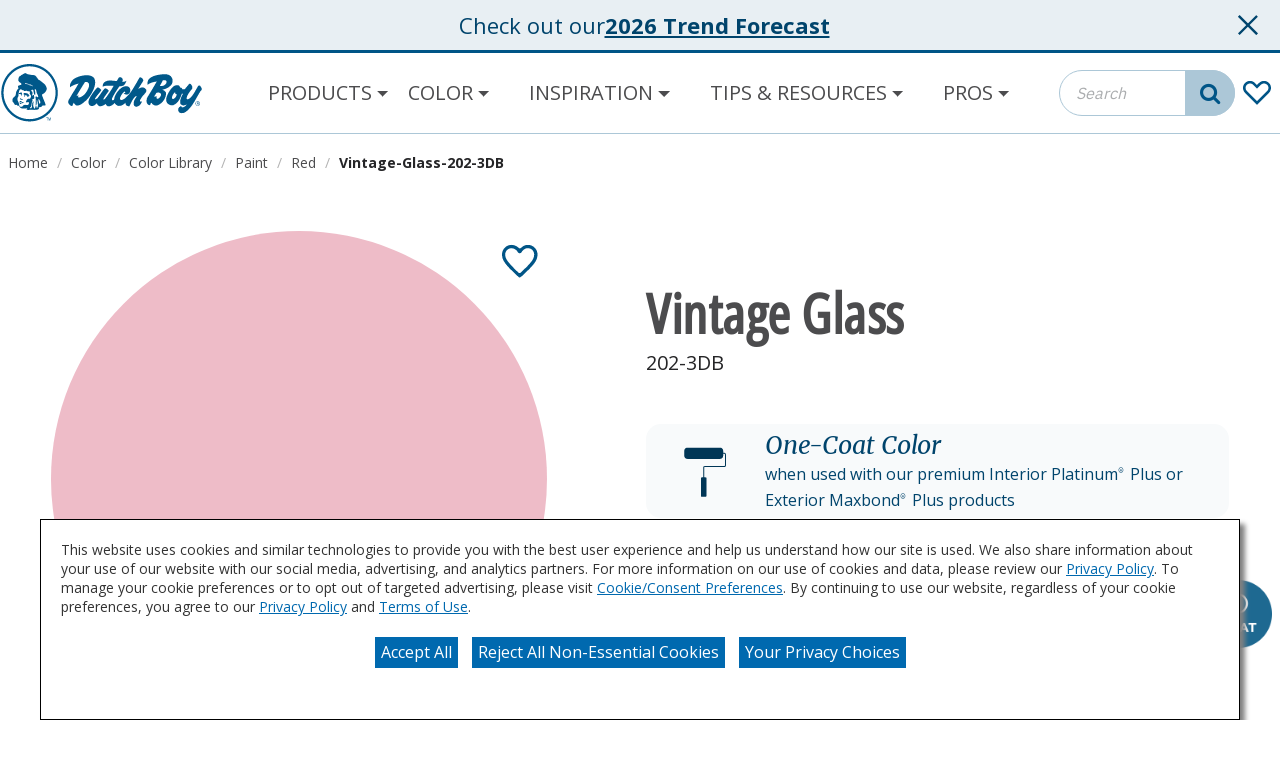

--- FILE ---
content_type: text/html;charset=utf-8
request_url: https://www.dutchboy.com/en/colors/color-library/paint/red/vintage-glass-202-3db
body_size: 12281
content:

<!DOCTYPE HTML>
<html lang="en">
    <head>
    <meta charset="UTF-8"/>

    
    
        
            <title>Vintage Glass 202-3DB Color Paint Chip | Dutch Boy Paint</title>
            <meta name="description" content="Are you considering the Vintage Glass 202-3DB paint for your next project? View Vintage Glass 202-3DB and our wide array of colors at DutchBoy.com today!"/>
        
    

    <meta name="keywords" content="Paint"/>
    
        




<link rel="canonical" href="https://www.dutchboy.com/en/colors/color-library/paint/red/vintage-glass-202-3db"/>






  <meta property="og:image" content="https://www.dutchboy.com/content/dam/cbg-dutchboy/favicons/favicon.png"/>

  <meta property="og:type" content="website"/>

  <meta property="og:title"/>

  <meta property="og:url" content="https://www.dutchboy.com/en/colors/color-library/paint/red/vintage-glass-202-3db"/>

  <meta property="og:description"/>


    

    
        <!-- Ensighten Tag  -->
         <script charset="UTF-8" src="//nexus.ensighten.com/sherwin/dutchboy/Bootstrap.js"></script>
        <!-- End Ensighten Tag -->
    

    <script>
        window.dataLayer = window.dataLayer || [];

        function ready(fn) {
            if (document.readyState !== 'loading') {
                fn();
            } else {
                document.addEventListener('DOMContentLoaded', fn);
            }
        }

        handleOnLoad = (event) => {
            const pageViewData = {gtm_tag_name: "GA4 - Main Config Tag",interaction_type: "page view",hit_timestamp:"2026-01-17T16:19:24.995640Z",page_category_one:"colors",page_category_two:"color-library",page_name:"Vintage Glass 202-3DB Color Paint Chip | Dutch Boy Paint",language:"US-EN",user_type:"DIY",color_family:"Red",color_collection:"One-Coat Colors, One Coat Colors Collection",color_id:"202-3DB",color_name:"Vintage Glass",event: "page_view"};
            if (document.cookie.indexOf("_ga=") > -1) {
                let gaClientId = document.cookie.match(/_ga=([a-zA-Z0-9\.]+)/)[0].split('.').slice(-2).join('.');
                pageViewData.client_id = gaClientId;
            }
            dataLayer.push(pageViewData);
        }

        ready(handleOnLoad);
    </script>

    
        <!-- Google Tag Manager -->
        <script>(function(w,d,s,l,i){w[l]=w[l]||[];w[l].push({'gtm.start':
        new Date().getTime(),event:'gtm.js'});var f=d.getElementsByTagName(s)[0],
    j=d.createElement(s),dl=l!='dataLayer'?'&l='+l:'';j.async=true;j.src=
    'https://www.googletagmanager.com/gtm.js?id='+i+dl;f.parentNode.insertBefore(j,f);
})(window,document,'script','dataLayer','GTM-K7NQX6G');</script>
        <!-- End Google Tag Manager -->

    

    
    <!-- PypeStream Tag -->
    <script>
    window.pypestreamConfig = {
        APP_ID: '10d2d8b2-fc60-415b-ac76-010259af61f5',
        passthrough: '',
        language: 'en'
    };
    function insertScript() {
        var script = document.createElement('script');
        script.type = 'text/javascript';
        script.src = 'https://web.pypestream.com/launcher.js?ts=' + Date.now();
        script.async = true;
        if (window.frameElement === null) {
           document.body.appendChild(script);
        };
    };
    if (document.readyState === 'complete') {
        insertScript();
    } else {
        window.addEventListener('load', insertScript);
    }
</script>
    <!-- End PypeStream Tag -->
    
    

    

    <meta name="template" content="page-content"/>
    <meta name="viewport" content="width=device-width, initial-scale=1, maximum-scale=1"/>
    <meta name="format-detection" content="telephone=no"/>
    
<link rel="amphtml" href="/en/colors/color-library/paint/red/vintage-glass-202-3db.amp"/>

    
    


    









<link rel="shortcut icon" href="/content/dam/cbg-dutchboy/favicons/favicon.ico" type="image/x-icon"/>
<link rel="apple-touch-icon" sizes="180x180" href="/content/dam/cbg-dutchboy/favicons/apple-touch-icon.png"/>
<link rel="icon" type="image/png" sizes="32x32" href="/content/dam/cbg-dutchboy/favicons/favicon-32x32.png"/>
<link rel="icon" type="image/png" sizes="16x16" href="/content/dam/cbg-dutchboy/favicons/favicon-16x16.png"/>
<link rel="icon" type="image/png" href="/content/dam/cbg-dutchboy/favicons/favicon.png"/>

<meta property="og:image" content="https://www.dutchboy.com/content/dam/cbg-dutchboy/favicons/apple-touch-icon.png"/>
<meta name="twitter:image" content="https://www.dutchboy.com/content/dam/cbg-dutchboy/favicons/apple-touch-icon.png"/>

<link rel="manifest" href="/etc.clientlibs/cbg-dutchboy/clientlibs/clientlib-site/resources/site.webmanifest"/>

<meta name="viewport" content="width=device-width, initial-scale=1, shrink-to-fit=no"/>


    
    
<link rel="stylesheet" href="/etc.clientlibs/cbg-dutchboy/clientlibs/clientlib-dependencies.min.css" type="text/css">
<link rel="stylesheet" href="/etc.clientlibs/cbg-dutchboy/clientlibs/clientlib-site.min.css" type="text/css">



    
    
<link rel="stylesheet" href="/etc.clientlibs/cbg-dutchboy/clientlibs/clientlib-base.min.css" type="text/css">








    
    
    

    

    
    <script src="/etc.clientlibs/cbg-dutchboy/clientlibs/clientlib-dependencies.min.js"></script>


    
    <link rel="stylesheet" href="/etc.clientlibs/cbg-platform/clientlibs/clientlib-dependencies.min.css" type="text/css">
<link rel="stylesheet" href="/etc.clientlibs/cbg-platform/clientlibs/clientlib-site.min.css" type="text/css">
<link rel="stylesheet" href="/etc.clientlibs/cbg-platform/clientlibs/clientlib-base.min.css" type="text/css">
<link rel="stylesheet" href="/etc.clientlibs/cbg-platform-react/clientlibs/clientlib-paint-calculator.min.css" type="text/css">


    
    

    
</head>
    <body class="page basicpage dutchboy-container" id="page-3d47265e03" data-cmp-link-accessibility-enabled data-cmp-link-accessibility-text="opens in a new tab" data-cmp-data-layer-enabled>
        <script>
          window.adobeDataLayer = window.adobeDataLayer || [];
          adobeDataLayer.push({
              page: JSON.parse("{\x22page\u002D3d47265e03\x22:{\x22@type\x22:\x22cbg\u002Ddutchboy\/components\/page\x22,\x22repo:modifyDate\x22:\x222025\u002D08\u002D18T14:25:13Z\x22,\x22dc:title\x22:\x22Vintage\u002DGlass\u002D202\u002D3DB\x22,\x22xdm:template\x22:\x22\/conf\/cbg\u002Ddutchboy\/settings\/wcm\/templates\/page\u002Dcontent\x22,\x22xdm:language\x22:\x22en\x22,\x22xdm:tags\x22:[\x22Paint\x22],\x22repo:path\x22:\x22\/content\/cbg\u002Ddutchboy\/us\/en\/colors\/color\u002Dlibrary\/paint\/red\/vintage\u002Dglass\u002D202\u002D3db.html\x22}}"),
              event:'cmp:show',
              eventInfo: {
                  path: 'page.page\u002D3d47265e03'
              }
          });
        </script>
        
        
            




            
<div class="root container responsivegrid">

    
    
    
    <div id="container-20a3279971" class="cmp-container">
        
        <header class="experiencefragment">
<div id="experiencefragment-f083f54d03" class="cmp-experiencefragment cmp-experiencefragment--headerv3">


    
    <div id="container-79378555b4" class="cmp-container">
        


<div class="aem-Grid aem-Grid--12 aem-Grid--default--12 ">
    
    <div class="notificationsBanner base responsivegrid aem-GridColumn aem-GridColumn--default--12">
<div class="notificationsBanner fade-in" data-cbg-cmp-hook-notifications-banner="notificationsBanner-container" data-notifications-banner-delay="0" data-notifications-banner-event="load" data-notifications-banner-description="Check out our">
    <div class="notificationsBanner-content">
        <p class="notificationsBanner-message verify-html">
            <span class="notificationsBanner-color" data-cbg-cmp-hook-color-name="color-name"></span>
            <span class="notificationBanner-content">Check out our</span>
        </p>
        <a class="notificationsBanner-link" href="/en/colors/color-of-the-year" target="_blank" rel="noopener noreferrer" tabindex="0">
           <p class="notificationsBanner-link-text">2026 Trend Forecast</p>
        </a>
    </div>
    <div class="notification-zone">
        


<div class="aem-Grid aem-Grid--12 aem-Grid--default--12 ">
    
    
    
</div>

    </div>
    <button id="notificationsBanner-btn" class="cbg-cmp-notificationsBanner-btn-close icon  ">
        <svg role="presentation" class="close-icon">
            <use href="/etc.clientlibs/cbg-platform/clientlibs/clientlib-site/resources/fonts/sprite.svg#purdyclose_x"></use>
        </svg>
    </button>
</div>

</div>
<div class="header aem-GridColumn aem-GridColumn--default--12">



    


<div class="before-navigation-container">
    <div class="skip-nav-wrapper">
     <a href="#main" class="skip-to-main-content-link" tabindex="0">Skip to main content</a>
    </div>
</div>
<header class="header-home header-utility-navigation-container">

    <div class="primary-navigation-container">
        <div class="primary-navigation-wrapper">
            <div class="site-logo-wrapper">
                <a href="/en">
                    <img class="header-logo" src="/content/dam/cbg-dutchboy/DutchBoy_Logo_Fillable.svg" alt="Dutch Boy" loading="lazy"/>
                </a>
            </div>
            <div class="navigation-wrapper">
                
                <div class="navigation-zone">




    
    
    <div class="navigationV2 navigation"><section data-cbg-cmp="site-navigationV2" id="navigationV2-826ca36a83" class="main-menu-navigation-container">

    <nav class="main-menu-navigation" role="navigation" itemscope itemtype="http://schema.org/SiteNavigationElement" data-cmp-data-layer="{&#34;navigationV2-826ca36a83&#34;:{&#34;@type&#34;:&#34;cbg-platform/components/platform/navigationV2&#34;,&#34;repo:modifyDate&#34;:&#34;2023-10-26T20:16:20Z&#34;}}">
  
  
    <div class="main-menu-mobile-overlay" data-cmp-hook-navigation="overlay"></div>

    <div class="main-menu-mobile-toggle-button" href="#siteNavigation" role="button" data-cmp-hook-navigation="menu-button" aria-expanded="false" aria-controls="mainMenuNavigation" aria-label="Toggle navigation" tabindex="0">
      <span class="main-menu-icon-bar"></span>
      <span class="main-menu-icon-bar"></span>
      <span class="main-menu-icon-bar"></span>
    </div>

    <ul class="main-menu-list">
      
    <li class="notag has-childrenmain-menu-list-item level-0" data-cmp-data-layer="{&#34;navigationV2-826ca36a83-item-f3b7dc47b6&#34;:{&#34;@type&#34;:&#34;cbg-platform/components/platform/navigationV2/item&#34;,&#34;repo:modifyDate&#34;:&#34;2025-06-03T18:26:47Z&#34;,&#34;dc:title&#34;:&#34;Products&#34;,&#34;xdm:linkURL&#34;:&#34;/en/products&#34;}}">
        

    
        <div role="button" class="main-menu-dropdown-item" aria-expanded="false" aria-controls="Products-dropdown" tabindex="0">
            <span class="main-menu-item-link-text">Products</span>
        </div>
    

    


        
  
  
  
      <ul class="main-menu-subnav-list">
        
    <li class="notag main-menu-list-item level-1" data-cmp-data-layer="{&#34;navigationV2-826ca36a83-item-91bdfb0e4b&#34;:{&#34;@type&#34;:&#34;cbg-platform/components/platform/navigationV2/item&#34;,&#34;repo:modifyDate&#34;:&#34;2026-01-13T17:27:29Z&#34;,&#34;dc:title&#34;:&#34;Wall &amp; Trim&#34;,&#34;xdm:linkURL&#34;:&#34;/en/products/wall-trim&#34;}}">
        

    

    
        <a href="/en/products/wall-trim" title="Wall &amp; Trim" data-cmp-clickable class="main-menu-item-link">
            <span class="main-menu-item-link-text">Wall &amp; Trim</span>
        </a>
    


        
    </li>

      
        
    <li class="notag main-menu-list-item level-1" data-cmp-data-layer="{&#34;navigationV2-826ca36a83-item-e7d0f7ea4f&#34;:{&#34;@type&#34;:&#34;cbg-platform/components/platform/navigationV2/item&#34;,&#34;repo:modifyDate&#34;:&#34;2026-01-13T15:58:20Z&#34;,&#34;dc:title&#34;:&#34;Primers&#34;,&#34;xdm:linkURL&#34;:&#34;/en/products/primers&#34;}}">
        

    

    
        <a href="/en/products/primers" title="Primers" data-cmp-clickable class="main-menu-item-link">
            <span class="main-menu-item-link-text">Primers</span>
        </a>
    


        
    </li>

      
        
    <li class="notag main-menu-list-item level-1" data-cmp-data-layer="{&#34;navigationV2-826ca36a83-item-6bfa6c55fe&#34;:{&#34;@type&#34;:&#34;cbg-platform/components/platform/navigationV2/item&#34;,&#34;repo:modifyDate&#34;:&#34;2026-01-13T15:58:21Z&#34;,&#34;dc:title&#34;:&#34;Door &amp; Trim&#34;,&#34;xdm:linkURL&#34;:&#34;/en/products/door-trim&#34;}}">
        

    

    
        <a href="/en/products/door-trim" title="Door &amp; Trim" data-cmp-clickable class="main-menu-item-link">
            <span class="main-menu-item-link-text">Door &amp; Trim</span>
        </a>
    


        
    </li>

      
        
    <li class="notag main-menu-list-item level-1" data-cmp-data-layer="{&#34;navigationV2-826ca36a83-item-e45e5fa79b&#34;:{&#34;@type&#34;:&#34;cbg-platform/components/platform/navigationV2/item&#34;,&#34;repo:modifyDate&#34;:&#34;2026-01-13T15:58:21Z&#34;,&#34;dc:title&#34;:&#34;Exterior Stains&#34;,&#34;xdm:linkURL&#34;:&#34;/en/products/exterior-stains&#34;}}">
        

    

    
        <a href="/en/products/exterior-stains" title="Exterior Stains" data-cmp-clickable class="main-menu-item-link">
            <span class="main-menu-item-link-text">Exterior Stains</span>
        </a>
    


        
    </li>

      
        
    <li class="notag main-menu-list-item level-1" data-cmp-data-layer="{&#34;navigationV2-826ca36a83-item-59e893e927&#34;:{&#34;@type&#34;:&#34;cbg-platform/components/platform/navigationV2/item&#34;,&#34;repo:modifyDate&#34;:&#34;2026-01-13T15:58:21Z&#34;,&#34;dc:title&#34;:&#34;Cabinet &amp; Furniture&#34;,&#34;xdm:linkURL&#34;:&#34;/en/products/cabinet-furniture&#34;}}">
        

    

    
        <a href="/en/products/cabinet-furniture" title="Cabinet &amp; Furniture" data-cmp-clickable class="main-menu-item-link">
            <span class="main-menu-item-link-text">Cabinet &amp; Furniture</span>
        </a>
    


        
    </li>

      
        
    <li class="notag main-menu-list-item level-1" data-cmp-data-layer="{&#34;navigationV2-826ca36a83-item-9b75a0bf73&#34;:{&#34;@type&#34;:&#34;cbg-platform/components/platform/navigationV2/item&#34;,&#34;repo:modifyDate&#34;:&#34;2026-01-13T15:58:20Z&#34;,&#34;dc:title&#34;:&#34;Ceiling&#34;,&#34;xdm:linkURL&#34;:&#34;/en/products/ceiling&#34;}}">
        

    

    
        <a href="/en/products/ceiling" title="Ceiling" data-cmp-clickable class="main-menu-item-link">
            <span class="main-menu-item-link-text">Ceiling</span>
        </a>
    


        
    </li>

      
        
    <li class="notag main-menu-list-item level-1" data-cmp-data-layer="{&#34;navigationV2-826ca36a83-item-be0f597c2a&#34;:{&#34;@type&#34;:&#34;cbg-platform/components/platform/navigationV2/item&#34;,&#34;repo:modifyDate&#34;:&#34;2026-01-13T15:58:21Z&#34;,&#34;dc:title&#34;:&#34;Exterior House &amp; Trim&#34;,&#34;xdm:linkURL&#34;:&#34;/en/products/exterior-house-trim&#34;}}">
        

    

    
        <a href="/en/products/exterior-house-trim" title="Exterior House &amp; Trim" data-cmp-clickable class="main-menu-item-link">
            <span class="main-menu-item-link-text">Exterior House &amp; Trim</span>
        </a>
    


        
    </li>

      
        
    <li class="notag main-menu-list-item level-1" data-cmp-data-layer="{&#34;navigationV2-826ca36a83-item-dca4a65eca&#34;:{&#34;@type&#34;:&#34;cbg-platform/components/platform/navigationV2/item&#34;,&#34;repo:modifyDate&#34;:&#34;2026-01-13T15:58:21Z&#34;,&#34;dc:title&#34;:&#34;Concrete &amp; Floor&#34;,&#34;xdm:linkURL&#34;:&#34;/en/products/concrete-floor&#34;}}">
        

    

    
        <a href="/en/products/concrete-floor" title="Concrete &amp; Floor" data-cmp-clickable class="main-menu-item-link">
            <span class="main-menu-item-link-text">Concrete &amp; Floor</span>
        </a>
    


        
    </li>

      
        
    <li class="notag main-menu-list-item level-1" data-cmp-data-layer="{&#34;navigationV2-826ca36a83-item-268d766be1&#34;:{&#34;@type&#34;:&#34;cbg-platform/components/platform/navigationV2/item&#34;,&#34;repo:modifyDate&#34;:&#34;2026-01-13T15:58:20Z&#34;,&#34;dc:title&#34;:&#34;Pro Paint&#34;,&#34;xdm:linkURL&#34;:&#34;/en/products/pro-paint&#34;}}">
        

    

    
        <a href="/en/products/pro-paint" title="Pro Paint" data-cmp-clickable class="main-menu-item-link">
            <span class="main-menu-item-link-text">Pro Paint</span>
        </a>
    


        
    </li>

      
        
    <li class="notag main-menu-list-item level-1" data-cmp-data-layer="{&#34;navigationV2-826ca36a83-item-5fabe1aca4&#34;:{&#34;@type&#34;:&#34;cbg-platform/components/platform/navigationV2/item&#34;,&#34;repo:modifyDate&#34;:&#34;2026-01-13T15:58:20Z&#34;,&#34;dc:title&#34;:&#34;All Products&#34;,&#34;xdm:linkURL&#34;:&#34;/en/products/all-products&#34;}}">
        

    

    
        <a href="/en/products/all-products" title="All Products" data-cmp-clickable class="main-menu-item-link">
            <span class="main-menu-item-link-text">All Products</span>
        </a>
    


        
    </li>

      </ul>
  

    </li>

    
      
    <li class="notag has-childrenmain-menu-list-item level-0 cmp-navigation__item--active" data-cmp-data-layer="{&#34;navigationV2-826ca36a83-item-feb54a0e5f&#34;:{&#34;@type&#34;:&#34;cbg-platform/components/platform/navigationV2/item&#34;,&#34;repo:modifyDate&#34;:&#34;2023-12-14T17:11:03Z&#34;,&#34;dc:title&#34;:&#34;Color&#34;,&#34;xdm:linkURL&#34;:&#34;/en/colors&#34;}}">
        

    
        <div role="button" class="main-menu-dropdown-item" aria-expanded="false" aria-controls="Color-dropdown" tabindex="0">
            <span class="main-menu-item-link-text">Color</span>
        </div>
    

    


        
  
  
  
      <ul class="main-menu-subnav-list">
        
    <li class="notag main-menu-list-item level-1 cmp-navigation__item--active" data-cmp-data-layer="{&#34;navigationV2-826ca36a83-item-6a4a59d4e8&#34;:{&#34;@type&#34;:&#34;cbg-platform/components/platform/navigationV2/item&#34;,&#34;repo:modifyDate&#34;:&#34;2024-04-15T16:58:38Z&#34;,&#34;dc:title&#34;:&#34;Color Library&#34;,&#34;xdm:linkURL&#34;:&#34;/en/colors/color-library&#34;}}">
        

    

    
        <a href="/en/colors/color-library" title="Color Library" aria-current="page" data-cmp-clickable class="main-menu-item-link">
            <span class="main-menu-item-link-text">Color Library</span>
        </a>
    


        
    </li>

      
        
    <li class="notag main-menu-list-item level-1" data-cmp-data-layer="{&#34;navigationV2-826ca36a83-item-10eb3b1483&#34;:{&#34;@type&#34;:&#34;cbg-platform/components/platform/navigationV2/item&#34;,&#34;repo:modifyDate&#34;:&#34;2025-08-19T14:48:05Z&#34;,&#34;dc:title&#34;:&#34;Color of the Year&#34;,&#34;xdm:linkURL&#34;:&#34;/en/colors/color-of-the-year&#34;}}">
        

    

    
        <a href="/en/colors/color-of-the-year" title="Color of the Year" data-cmp-clickable class="main-menu-item-link">
            <span class="main-menu-item-link-text">Color of the Year</span>
        </a>
    


        
    </li>

      
        
    <li class="notag main-menu-list-item level-1" data-cmp-data-layer="{&#34;navigationV2-826ca36a83-item-274eb07ca5&#34;:{&#34;@type&#34;:&#34;cbg-platform/components/platform/navigationV2/item&#34;,&#34;repo:modifyDate&#34;:&#34;2024-08-01T15:32:17Z&#34;,&#34;dc:title&#34;:&#34;Color Collections&#34;,&#34;xdm:linkURL&#34;:&#34;/en/colors/color-collections&#34;}}">
        

    

    
        <a href="/en/colors/color-collections" title="Color Collections" data-cmp-clickable class="main-menu-item-link">
            <span class="main-menu-item-link-text">Color Collections</span>
        </a>
    


        
    </li>

      
        
    <li class="notag main-menu-list-item level-1" data-cmp-data-layer="{&#34;navigationV2-826ca36a83-item-568d8be334&#34;:{&#34;@type&#34;:&#34;cbg-platform/components/platform/navigationV2/item&#34;,&#34;repo:modifyDate&#34;:&#34;2025-07-24T18:24:31Z&#34;,&#34;dc:title&#34;:&#34;Color Visualizer&#34;,&#34;xdm:linkURL&#34;:&#34;/en/colors/color-visualizer&#34;}}">
        

    

    
        <a href="/en/colors/color-visualizer" title="Color Visualizer" data-cmp-clickable class="main-menu-item-link">
            <span class="main-menu-item-link-text">Color Visualizer</span>
        </a>
    


        
    </li>

      </ul>
  

    </li>

    
      
    <li class="notag has-childrenmain-menu-list-item level-0" data-cmp-data-layer="{&#34;navigationV2-826ca36a83-item-f44bf9eb83&#34;:{&#34;@type&#34;:&#34;cbg-platform/components/platform/navigationV2/item&#34;,&#34;repo:modifyDate&#34;:&#34;2023-12-14T17:14:46Z&#34;,&#34;dc:title&#34;:&#34;Inspiration&#34;,&#34;xdm:linkURL&#34;:&#34;/en/inspiration&#34;}}">
        

    
        <div role="button" class="main-menu-dropdown-item" aria-expanded="false" aria-controls="Inspiration-dropdown" tabindex="0">
            <span class="main-menu-item-link-text">Inspiration</span>
        </div>
    

    


        
  
  
  
      <ul class="main-menu-subnav-list">
        
    <li class="notag main-menu-list-item level-1" data-cmp-data-layer="{&#34;navigationV2-826ca36a83-item-43debc30ee&#34;:{&#34;@type&#34;:&#34;cbg-platform/components/platform/navigationV2/item&#34;,&#34;repo:modifyDate&#34;:&#34;2024-10-29T15:24:16Z&#34;,&#34;dc:title&#34;:&#34;Room Gallery&#34;,&#34;xdm:linkURL&#34;:&#34;/en/inspiration/room-gallery&#34;}}">
        

    

    
        <a href="/en/inspiration/room-gallery" title="Room Gallery" data-cmp-clickable class="main-menu-item-link">
            <span class="main-menu-item-link-text">Room Gallery</span>
        </a>
    


        
    </li>

      
        
    <li class="notag main-menu-list-item level-1" data-cmp-data-layer="{&#34;navigationV2-826ca36a83-item-376d817c10&#34;:{&#34;@type&#34;:&#34;cbg-platform/components/platform/navigationV2/item&#34;,&#34;repo:modifyDate&#34;:&#34;2024-05-08T14:17:20Z&#34;,&#34;dc:title&#34;:&#34;Projects&#34;,&#34;xdm:linkURL&#34;:&#34;/en/inspiration/projects&#34;}}">
        

    

    
        <a href="/en/inspiration/projects" title="Projects" data-cmp-clickable class="main-menu-item-link">
            <span class="main-menu-item-link-text">Projects</span>
        </a>
    


        
    </li>

      
        
    <li class="notag main-menu-list-item level-1" data-cmp-data-layer="{&#34;navigationV2-826ca36a83-item-d4adaa2db3&#34;:{&#34;@type&#34;:&#34;cbg-platform/components/platform/navigationV2/item&#34;,&#34;repo:modifyDate&#34;:&#34;2025-06-04T19:37:18Z&#34;,&#34;dc:title&#34;:&#34;It&#39;s Only Paint&#34;,&#34;xdm:linkURL&#34;:&#34;/en/inspiration/its-only-paint&#34;}}">
        

    

    
        <a href="/en/inspiration/its-only-paint" title="It&#39;s Only Paint" data-cmp-clickable class="main-menu-item-link">
            <span class="main-menu-item-link-text">It&#39;s Only Paint</span>
        </a>
    


        
    </li>

      </ul>
  

    </li>

    
      
    <li class="notag has-childrenmain-menu-list-item level-0" data-cmp-data-layer="{&#34;navigationV2-826ca36a83-item-98a70386ec&#34;:{&#34;@type&#34;:&#34;cbg-platform/components/platform/navigationV2/item&#34;,&#34;repo:modifyDate&#34;:&#34;2023-12-15T17:06:54Z&#34;,&#34;dc:title&#34;:&#34;Tips &amp; Resources&#34;,&#34;xdm:linkURL&#34;:&#34;/en/tips-resources&#34;}}">
        

    
        <div role="button" class="main-menu-dropdown-item" aria-expanded="false" aria-controls="Tips &amp; Resources-dropdown" tabindex="0">
            <span class="main-menu-item-link-text">Tips &amp; Resources</span>
        </div>
    

    


        
  
  
  
      <ul class="main-menu-subnav-list">
        
    <li class="notag main-menu-list-item level-1" data-cmp-data-layer="{&#34;navigationV2-826ca36a83-item-d82c9da873&#34;:{&#34;@type&#34;:&#34;cbg-platform/components/platform/navigationV2/item&#34;,&#34;repo:modifyDate&#34;:&#34;2024-05-14T15:27:45Z&#34;,&#34;dc:title&#34;:&#34;How Tos&#34;,&#34;xdm:linkURL&#34;:&#34;/en/tips-resources/how-tos&#34;}}">
        

    

    
        <a href="/en/tips-resources/how-tos" title="How Tos" data-cmp-clickable class="main-menu-item-link">
            <span class="main-menu-item-link-text">How Tos</span>
        </a>
    


        
    </li>

      
        
    <li class="notag main-menu-list-item level-1" data-cmp-data-layer="{&#34;navigationV2-826ca36a83-item-663a742994&#34;:{&#34;@type&#34;:&#34;cbg-platform/components/platform/navigationV2/item&#34;,&#34;repo:modifyDate&#34;:&#34;2024-05-14T15:22:00Z&#34;,&#34;dc:title&#34;:&#34;Tips&#34;,&#34;xdm:linkURL&#34;:&#34;/en/tips-resources/tips&#34;}}">
        

    

    
        <a href="/en/tips-resources/tips" title="Tips" data-cmp-clickable class="main-menu-item-link">
            <span class="main-menu-item-link-text">Tips</span>
        </a>
    


        
    </li>

      
        
    <li class="notag main-menu-list-item level-1" data-cmp-data-layer="{&#34;navigationV2-826ca36a83-item-138732180a&#34;:{&#34;@type&#34;:&#34;cbg-platform/components/platform/navigationV2/item&#34;,&#34;repo:modifyDate&#34;:&#34;2024-05-07T16:18:22Z&#34;,&#34;dc:title&#34;:&#34;Common Problems&#34;,&#34;xdm:linkURL&#34;:&#34;/en/tips-resources/common-problems&#34;}}">
        

    

    
        <a href="/en/tips-resources/common-problems" title="Common Problems" data-cmp-clickable class="main-menu-item-link">
            <span class="main-menu-item-link-text">Common Problems</span>
        </a>
    


        
    </li>

      
        
    <li class="notag main-menu-list-item level-1" data-cmp-data-layer="{&#34;navigationV2-826ca36a83-item-0b5cb309ef&#34;:{&#34;@type&#34;:&#34;cbg-platform/components/platform/navigationV2/item&#34;,&#34;repo:modifyDate&#34;:&#34;2024-04-11T15:06:05Z&#34;,&#34;dc:title&#34;:&#34;Frequently Asked Questions &#34;,&#34;xdm:linkURL&#34;:&#34;/en/tips-resources/faqs&#34;}}">
        

    

    
        <a href="/en/tips-resources/faqs" title="Frequently Asked Questions " data-cmp-clickable class="main-menu-item-link">
            <span class="main-menu-item-link-text">Frequently Asked Questions </span>
        </a>
    


        
    </li>

      
        
    <li class="notag main-menu-list-item level-1" data-cmp-data-layer="{&#34;navigationV2-826ca36a83-item-f775ac8bdb&#34;:{&#34;@type&#34;:&#34;cbg-platform/components/platform/navigationV2/item&#34;,&#34;repo:modifyDate&#34;:&#34;2025-03-21T17:35:46Z&#34;,&#34;dc:title&#34;:&#34;Paint Calculator&#34;,&#34;xdm:linkURL&#34;:&#34;/en/tips-resources/paint-calculator&#34;}}">
        

    

    
        <a href="/en/tips-resources/paint-calculator" title="Paint Calculator" data-cmp-clickable class="main-menu-item-link">
            <span class="main-menu-item-link-text">Paint Calculator</span>
        </a>
    


        
    </li>

      </ul>
  

    </li>

    
      
    <li class="notag has-childrenmain-menu-list-item level-0" data-cmp-data-layer="{&#34;navigationV2-826ca36a83-item-c8b64baf85&#34;:{&#34;@type&#34;:&#34;cbg-platform/components/platform/navigationV2/item&#34;,&#34;repo:modifyDate&#34;:&#34;2024-06-10T18:17:02Z&#34;,&#34;dc:title&#34;:&#34;Pros&#34;,&#34;xdm:linkURL&#34;:&#34;/en/pros&#34;}}">
        

    
        <div role="button" class="main-menu-dropdown-item" aria-expanded="false" aria-controls="Pros-dropdown" tabindex="0">
            <span class="main-menu-item-link-text">Pros</span>
        </div>
    

    


        
  
  
  
      <ul class="main-menu-subnav-list">
        
    <li class="notag main-menu-list-item level-1" data-cmp-data-layer="{&#34;navigationV2-826ca36a83-item-1188841ab3&#34;:{&#34;@type&#34;:&#34;cbg-platform/components/platform/navigationV2/item&#34;,&#34;repo:modifyDate&#34;:&#34;2026-01-12T18:10:42Z&#34;,&#34;dc:title&#34;:&#34;Professional Resources&#34;,&#34;xdm:linkURL&#34;:&#34;/en/pros/pro-resources&#34;}}">
        

    

    
        <a href="/en/pros/pro-resources" title="Professional Resources" data-cmp-clickable class="main-menu-item-link">
            <span class="main-menu-item-link-text">Professional Resources</span>
        </a>
    


        
    </li>

      
        
    <li class="notag main-menu-list-item level-1" data-cmp-data-layer="{&#34;navigationV2-826ca36a83-item-3bab33cb23&#34;:{&#34;@type&#34;:&#34;cbg-platform/components/platform/navigationV2/item&#34;,&#34;repo:modifyDate&#34;:&#34;2026-01-06T16:15:24Z&#34;,&#34;dc:title&#34;:&#34;Works Hard For You&#34;,&#34;xdm:linkURL&#34;:&#34;/en/pros/works-hard-for-you&#34;}}">
        

    

    
        <a href="/en/pros/works-hard-for-you" title="Works Hard For You" data-cmp-clickable class="main-menu-item-link">
            <span class="main-menu-item-link-text">Works Hard For You</span>
        </a>
    


        
    </li>

      </ul>
  

    </li>

    </ul>
    <section data-cbg-cmp="site-navigationV2" id="navigationV2-a71363a545" class="main-menu-navigation-container">

    



    
    


</section>


  
  
</nav>



    
    


</section>

</div>


</div>
            </div>
            <div class="search-wrapper">
                
                <div class="search-zone">




    
    
    <div class="searchbar base responsivegrid"><section id="searchbar-62c0b6a925" class="
    cmp-search
    platform-searchbar
    cbg-cmp-searchbar cbg-cmp-searchbar--standard
    
    standard
    
    
  " role="search" data-cmp-is="searchbar" data-cbg-cmp="searchbar" data-cmp-searchurl="content/cbg-dutchboy/us/en/search.html" data-no-results-text="No current suggestions based on your query" data-use-algolia="true" data-algolia-index-autocomplete="dutchboy_us_en_query_suggestions_index" data-algolia-index-colorfamily="dutchboy_us_en_color_families_index" data-algolia-index-color="dutchboy_us_en_colors_index" data-algolia-index-product="dutchboy_us_en_products_index" data-algolia-index-content="dutchboy_us_en_pages_index" data-searchbar-type="standard">
  

  

  <button class="btn-searchbar-toggle" href="#siteSearchBar" role="button" aria-expanded="false" aria-controls="siteSearch" aria-label="SearchBar" data-cmp-hook-searchbar="toggle">
    <svg class="cmp-searchbar__clear-icon">
      <use href="/etc.clientlibs/cbg-platform/clientlibs/clientlib-site/resources/fonts/sprite.svg#hgswCLOSE"></use>
    </svg>

    <svg class="cmp-searchbar__search-icon">
      <use href="/etc.clientlibs/cbg-platform/clientlibs/clientlib-site/resources/fonts/sprite.svg#thompsonsTWS_search_small"></use>
    </svg>

    <span class="hide-text"></span>
  </button>

  <!-- Search 1.1 !-->
  

  <div class="cmp-searchbar__form-container">
    <form class="cmp-searchbar__form" data-cmp-hook-searchbar="form" method="get" action="/en/search" autocomplete="off">
      <div class="cmp-searchbar__field">
        <span class="cmp-searchbar__loading-indicator" data-cmp-hook-searchbar="loadingIndicator"></span>
        
        
          <input class="cmp-searchbar__input" data-cmp-hook-searchbar="input" type="text" name="q" placeholder="Search" role="combobox" aria-autocomplete="list" aria-haspopup="true" aria-invalid="false" aria-label="Search"/>
        
  
        <button class="cmp-searchbar__clear cbg__hidden-text" data-cmp-hook-searchbar="clear" type="button" tabindex="-1">
          <svg class="cmp-searchbar__clear-icon">
            <use href="/etc.clientlibs/cbg-platform/clientlibs/clientlib-site/resources/fonts/sprite.svg#hgswCLOSE"></use>
          </svg>

          <span class="cbg__hidden-text display-ib"></span>
        </button>
        <button class="cmp-searchbar__search" data-cmp-hook-searchbar="submit" type="submit">
<!--          <div class="button-content">-->
            
            <svg class="cmp-searchbar__search-icon">
              <use href="/etc.clientlibs/cbg-platform/clientlibs/clientlib-site/resources/fonts/sprite.svg#thompsonsTWS_search_small"></use>
            </svg>
            <span class="cbg__hidden-text display-ib"></span>
<!--          </div>-->
        </button>
      </div>
    </form>
    <div class="cmp-searchbar__results" data-cmp-hook-searchbar="results" role="listbox" aria-multiselectable="false">
    </div>
  </div>

  
</section>
</div>


</div>
            </div>
            <div class="tertiary-wrapper">
                
                <div class="tertiary-zone">




    
    
    <div class="favorites base responsivegrid">
<div class="cbg-cmp-favorites context--header" data-buy-sample-icon="/etc.clientlibs/cbg-platform/clientlibs/clientlib-site/resources/fonts/sprite.svg#none" data-buy-sample-icon-position="after" data-cbg-cmp="favorites" data-context="header" data-handler-type="cookie" data-post-to-API="use-api" data-favorites-mdm-version="true">

    
    <a href="/en/favorites" target="_self" rel="noopener noreferrer" class="favorites--icon-container" data-cmp-hook-favorites="favorites-heart">
        
        
            <svg class="icon icon--favorites icon-default">
                <use href="/etc.clientlibs/cbg-platform/clientlibs/clientlib-site/resources/fonts/sprite.svg#hgswHEARTOUTLINE"></use>
            </svg>
            <svg class="icon icon--favorites icon-hover">
                <use href="/etc.clientlibs/cbg-platform/clientlibs/clientlib-site/resources/fonts/sprite.svg#hgswHEARTFILLED"></use>
            </svg>
        
        <div class="favorites--badge display-none" data-cmp-hook-favorites="item-count--badge"></div>
    </a>
    


    
</div>
</div>


    
    
    <div class="cart base responsivegrid">

<div class="cbg-cmp-cart" data-cbg-cmp="cart" data-added-to-cart-message="has been added to your cart." data-new-cart="false" data-cart-latest-version="true" data-endpoint="https://api.dutchboy.com" data-carterror="[]">
    <a href="https://develop-api.valspar.com/cart/viewCart" target="_self" rel="noopener noreferrer" class="cart--icon-container" data-cmp-hook-cart="cart-icon">
        <svg class="icon icon--cart">
            <use href="/etc.clientlibs/cbg-platform/clientlibs/clientlib-site/resources/fonts/sprite.svg#hgswCART"></use>
        </svg>
        
        <p class="cart--badge display-none" data-cmp-hook-cart="item-count--badge"></p>
    </a>
    <div class="cart__overlay display-none" data-cmp-hook-cart="overlay">&nbsp;</div>
    <dialog id="cart-modal" class="cart--content" role="dialog" aria-modal="true" aria-labelledby="cart-text-content" data-cmp-hook-cart="content">
        <div class="cart--content-container">
            <div class="cart--content-container__content">
                <div id="cart-text-content">
                    <p class="cart--content-container__message" data-cmp-hook-cart="item-added">
                        <span data-cmp-hook-cart="product-title"></span>
                        has been added to your cart.
                    </p>
                    <p class="display-none cart--content-container__maxMessage" data-cmp-hook-cart="maximum-chips-reached" data-message="You’ve reached the maximum number of chips allowed per order">
                        You’ve reached the maximum number of chips allowed per order
                    </p>
                    <p class="display-none cart--content-container__maxMessage" data-cmp-hook-cart="maximum-collections-reached">
                        
                    </p>
                </div>
                
                <a class="button-home" href="https://develop-api.valspar.com/cart/viewCart" target="_self" rel="noopener noreferrer" data-cmp-hook-cart="view-cart-button">
                    <span class="cart--content-container__btn">
                        View Cart
                        
                        <span class="cart--content-container__count" data-cmp-hook-cart="item-count--button"></span>
                    </span>
                </a>
            </div>
            <button class="cart--content__button--close" data-cmp-hook-cart="close-button" aria-label="Close Cart Modal">
                
                
            </button>
        </div>
    </dialog>
</div></div>


</div>
            </div>
        </div>
    </div>

    <div class="after-navigation-container">
        <div class="after-navigation-wrapper">
            <div class="language-wrapper">
                
                <div class="language-picker-zone">




</div>
            </div>
            <div class="utility-wrapper">
                
                <div class="utility-zone">




    
    
    <div class="authoredList base responsivegrid">
    
    
    
    


    <div class="authored-list-home     hide-bullets">

        
        

        <ul class="authored-list-list ">
            <li class="authored-list-listItem  ">
                <a class="authored-list-listItemAnchor " href="/en/where-to-buy" aria-label="where-to-buy">
                    <span>Where To Buy</span>
                    
                </a>
                
            </li>
        
            <li class="authored-list-listItem  ">
                <a class="authored-list-listItemAnchor " href="/en/sign-up" aria-label="subscribe-to-newsletter">
                    <span>Subscribe To Newsletter</span>
                    
                </a>
                
            </li>
        </ul>

        
    </div>
</div>


</div>
            </div>
        </div>
    </div>

</header>
</div>
<div class="notificationsBanner base responsivegrid aem-GridColumn aem-GridColumn--default--12">
<div class="notificationsBanner " data-cbg-cmp-hook-notifications-banner="notificationsBanner-container" data-notifications-banner-delay="0" data-notifications-banner-event="fav" data-notifications-banner-description="has been added to favorites.">
    <div class="notificationsBanner-content">
        <p class="notificationsBanner-message verify-html">
            <span class="notificationsBanner-color" data-cbg-cmp-hook-color-name="color-name"></span>
            <span class="notificationBanner-content">has been added to favorites.</span>
        </p>
        <a class="notificationsBanner-link" href="/en/favorites" target="_blank" rel="noopener noreferrer" tabindex="-1">
           <p class="notificationsBanner-link-text">View Favorites</p>
        </a>
    </div>
    <div class="notification-zone">
        


<div class="aem-Grid aem-Grid--12 aem-Grid--default--12 ">
    
    
    
</div>

    </div>
    
</div>

</div>

    
</div>

    </div>

    
</div>

    
</header>
<main class="container responsivegrid">

    
    <div id="main" class="cmp-container">
        


<div class="aem-Grid aem-Grid--12 aem-Grid--default--12 ">
    
    <div class="container responsivegrid aem-GridColumn aem-GridColumn--default--12">

    
    <div id="container-2e16b4e5df" class="cmp-container">
        


<div class="aem-Grid aem-Grid--12 aem-Grid--default--12 ">
    
    <div class="breadcrumb aem-GridColumn aem-GridColumn--default--12">
<nav id="breadcrumb-274bcaa605" class="cmp-breadcrumb" aria-label="Breadcrumb" data-cmp-data-layer="{&#34;breadcrumb-274bcaa605&#34;:{&#34;@type&#34;:&#34;cbg-dutchboy/components/breadcrumb&#34;,&#34;repo:modifyDate&#34;:&#34;2025-08-18T13:01:21Z&#34;}}">
    <ol class="cmp-breadcrumb__list" itemscope itemtype="http://schema.org/BreadcrumbList">
        <li class="cmp-breadcrumb__item" data-cmp-data-layer="{&#34;breadcrumb-274bcaa605-item-1e873cda45&#34;:{&#34;@type&#34;:&#34;cbg-dutchboy/components/breadcrumb/item&#34;,&#34;repo:modifyDate&#34;:&#34;2026-01-14T14:12:43Z&#34;,&#34;dc:title&#34;:&#34;Home&#34;,&#34;xdm:linkURL&#34;:&#34;/en&#34;}}" itemprop="itemListElement" itemscope itemtype="http://schema.org/ListItem">
            <a href="/en" class="cmp-breadcrumb__item-link" itemprop="item" data-cmp-clickable>
                <span itemprop="name">Home</span>
            </a>
            <meta itemprop="position" content="1"/>
        </li>
    
        <li class="cmp-breadcrumb__item" data-cmp-data-layer="{&#34;breadcrumb-274bcaa605-item-feb54a0e5f&#34;:{&#34;@type&#34;:&#34;cbg-dutchboy/components/breadcrumb/item&#34;,&#34;repo:modifyDate&#34;:&#34;2023-12-14T17:11:03Z&#34;,&#34;dc:title&#34;:&#34;Color&#34;,&#34;xdm:linkURL&#34;:&#34;/en/colors&#34;}}" itemprop="itemListElement" itemscope itemtype="http://schema.org/ListItem">
            <a href="/en/colors" class="cmp-breadcrumb__item-link" itemprop="item" data-cmp-clickable>
                <span itemprop="name">Color</span>
            </a>
            <meta itemprop="position" content="2"/>
        </li>
    
        <li class="cmp-breadcrumb__item" data-cmp-data-layer="{&#34;breadcrumb-274bcaa605-item-6a4a59d4e8&#34;:{&#34;@type&#34;:&#34;cbg-dutchboy/components/breadcrumb/item&#34;,&#34;repo:modifyDate&#34;:&#34;2024-04-15T16:58:38Z&#34;,&#34;dc:title&#34;:&#34;Color Library&#34;,&#34;xdm:linkURL&#34;:&#34;/en/colors/color-library&#34;}}" itemprop="itemListElement" itemscope itemtype="http://schema.org/ListItem">
            <a href="/en/colors/color-library" class="cmp-breadcrumb__item-link" itemprop="item" data-cmp-clickable>
                <span itemprop="name">Color Library</span>
            </a>
            <meta itemprop="position" content="3"/>
        </li>
    
        <li class="cmp-breadcrumb__item" data-cmp-data-layer="{&#34;breadcrumb-274bcaa605-item-188b2e42d7&#34;:{&#34;@type&#34;:&#34;cbg-dutchboy/components/breadcrumb/item&#34;,&#34;repo:modifyDate&#34;:&#34;2025-12-11T19:32:45Z&#34;,&#34;dc:title&#34;:&#34;Paint&#34;,&#34;xdm:linkURL&#34;:&#34;/en/colors/color-library/paint&#34;}}" itemprop="itemListElement" itemscope itemtype="http://schema.org/ListItem">
            <a href="/en/colors/color-library/paint" class="cmp-breadcrumb__item-link" itemprop="item" data-cmp-clickable>
                <span itemprop="name">Paint</span>
            </a>
            <meta itemprop="position" content="4"/>
        </li>
    
        <li class="cmp-breadcrumb__item" data-cmp-data-layer="{&#34;breadcrumb-274bcaa605-item-5394054e70&#34;:{&#34;@type&#34;:&#34;cbg-dutchboy/components/breadcrumb/item&#34;,&#34;repo:modifyDate&#34;:&#34;2025-08-18T13:11:02Z&#34;,&#34;dc:title&#34;:&#34;Red&#34;,&#34;xdm:linkURL&#34;:&#34;/en/colors/color-library/paint/red&#34;}}" itemprop="itemListElement" itemscope itemtype="http://schema.org/ListItem">
            <a href="/en/colors/color-library/paint/red" class="cmp-breadcrumb__item-link" itemprop="item" data-cmp-clickable>
                <span itemprop="name">Red</span>
            </a>
            <meta itemprop="position" content="5"/>
        </li>
    
        <li class="cmp-breadcrumb__item cmp-breadcrumb__item--active" data-cmp-data-layer="{&#34;breadcrumb-274bcaa605-item-3d47265e03&#34;:{&#34;@type&#34;:&#34;cbg-dutchboy/components/breadcrumb/item&#34;,&#34;repo:modifyDate&#34;:&#34;2025-08-19T18:47:40Z&#34;,&#34;dc:title&#34;:&#34;Vintage-Glass-202-3DB&#34;,&#34;xdm:linkURL&#34;:&#34;/en/colors/color-library/paint/red/vintage-glass-202-3db&#34;}}" itemprop="itemListElement" itemscope itemtype="http://schema.org/ListItem">
            
                <span itemprop="name">Vintage-Glass-202-3DB</span>
            
            <meta itemprop="position" content="6"/>
        </li>
    </ol>
</nav>

    
</div>
<div class="colordetail base responsivegrid aem-GridColumn aem-GridColumn--default--12">


<div class="color-detail  " data-color-id="202-3DB" data-color-tags="cbg-dutchboy:red, cbg-dutchboy:one-coat_colors, cbg:dutchboy, cbg-dutchboy:one_coat_colors_collection, cbg:web, cbg-dutchboy:one_coat, cbg-dutchboy:paint, cbg-dutchboy:warm" data-color-title="Vintage Glass" data-cbg-cmp="colordetail">
    <div class="colordetail-left-side">
        <div class="back-button">
            
                <a href="/en/colors/color-library/paint?filterlist=" class="button-home style-as-link" target="_self" rel="noopener noreferrer">
                    <span class="button-text"> ← Color Library</span>
                </a>

            
            
        </div>

        <div class="colordetail-details mobile-view">
            <h1 class="details-title">Vintage Glass</h1>
            <p class="details-subtitle">202-3DB
                
            </p>
        </div>

        <div class="colordetail-image">
            <div class="colordetail-block">
                <div class="colordetail-button-container">
                    
                    <button class="cbg-favorite-cta" data-cbg-cmp="favorite-cta" title="Vintage Glass" data-fav-color-id="202-3DB" data-fav-color-name="Vintage Glass" data-fav-channel-id="1011" data-fav-hex="#eebcc8" data-fav-tags="cbg-dutchboy:red, cbg-dutchboy:one-coat_colors, cbg:dutchboy, cbg-dutchboy:one_coat_colors_collection, cbg:web, cbg-dutchboy:one_coat, cbg-dutchboy:paint, cbg-dutchboy:warm" data-mdmId="CLR_23287028" data-country="us" data-language="en"></button>
                </div>
                
                <div class="colordetail-block">
                    
                    <div>
                        <div>
                            <div class="colordetail-block card-hex-div" title="Vintage Glass" style="background-color: #eebcc8;"></div>
                        </div>
                        
                    </div>

                    <div class="cbg-colorCard__info" data-tags="cbg-dutchboy:red, cbg-dutchboy:one-coat_colors, cbg:dutchboy, cbg-dutchboy:one_coat_colors_collection, cbg:web, cbg-dutchboy:one_coat, cbg-dutchboy:paint, cbg-dutchboy:warm">
                        
                    </div>
                </div>
            </div>
        </div>
    </div>

    <div class="colordetail-right-side">
        <div class="colordetail-content">
            <div class="colordetail-details desktop-view">
                <h1 class="details-title">Vintage Glass</h1>
                <p class="details-subtitle">202-3DB
                    
                </p>
            </div>
        </div>

        <div class="colordetail-information">
            <div class="colordetail-information-firstLine">
                




    
    
    <div class="contentAware base responsivegrid">





    
    
    <div class="textTool base responsivegrid blue-50-text blue-5-background rounded">


    


<div data-component-anlaytics-check>
    <div class="tool-tip cbg-cmp-toolTip" role="button" tabindex="-1" data-cbg-cmp="toolTip">

        
            <div class="icon-stack">
                
                    <div class="icon-stack-svg">
                      <span class="icon" aria-label="Open">
                        
                        
                      </span>
                    </div>
                

            <div class="text-segments no-icon small-margin " tabindex="-1">
                

                
                <div class="segment italic ">
                    One-Coat Color
                </div>
            
                

                
                <div class="segment none ">
                    when used with our premium Interior Platinum® Plus or Exterior Maxbond® Plus products
                </div>
            </div>
            </div>
        
    </div>
</div>

</div>


</div>


    
    
    <div class="contentAware base responsivegrid">





    
    
    <div class="tagDisplay base responsivegrid">


    



</div>


</div>


    
    
    <div class="infodrawer base responsivegrid">
<div class="info-drawer-container" data-cbg-cmp-hook-info-drawer="infodrawer-container">
    <div class="title">
        <h4 class="infodrawer-title-text">Color Information</h4>
        
            <button class="info-cta" data-cbg-cmp-hook-info-drawer="info-cta" aria-label="Toggle Info Drawer">
                <svg aria-label="expand" class="display-none" data-cbg-cmp-hook-info-drawer="expand-cta">
                    <use href="/etc.clientlibs/cbg-platform/clientlibs/clientlib-site/resources/fonts/sprite.svg#none"></use>
                </svg>
                <svg aria-label="collapse" data-cbg-cmp-hook-info-drawer="collapse-cta">
                    <use href="/etc.clientlibs/cbg-platform/clientlibs/clientlib-site/resources/fonts/sprite.svg#none"></use>
                </svg>
              </button>
        
    </div>
    <div class="info-boxes flex-n-wrap-it" data-cbg-cmp-hook-info-drawer="info-boxes">
        <div class="info-box family">
            <span>
                
            </span>
            <div class="info-title">Family
                
            </div>
            <span class="info-value">
            <a class="styled-link" href="/en/colors/color-library/paint?filterlist=cbg-dutchboy:red">Red</a>
             </span>
            
            
        </div>
<div class="info-box undertone">
            <span>
                
            </span>
            <div class="info-title">Undertone
                
            </div>
            <span class="info-value">
            Warm
             </span>
            
            
        </div>
<div class="info-box lrv">
            <span>
                
            </span>
            <div class="info-title">LRV
                
            </div>
            <span class="info-value">
            58.0
             </span>
            
            
        </div>
<div class="info-box rgb">
            <span>
                
            </span>
            <div class="info-title">RGB
                
            </div>
            <span class="info-value">
            238, 188, 200
             </span>
            
            
        </div>
<div class="info-box hex">
            <span>
                
            </span>
            <div class="info-title">HEX
                
            </div>
            <span class="info-value">
            #eebcc8
             </span>
            
            
        </div>

    </div>
</div>

</div>


    
    
    <div class="textTool base responsivegrid style-as-h5 style-as-heading">


    


<div data-component-anlaytics-check>
    <div class="tool-tip cbg-cmp-toolTip" role="button" tabindex="-1" data-cbg-cmp="toolTip">

        
            <div>
                

            <div class="text-segments no-icon small-margin " tabindex="-1">
                

                
                <div class="segment italic ">
                    Available Exclusively at Menards
                </div>
            
                

                
                <div class="segment none ">
                    Free store pickup available.
                </div>
            </div>
            </div>
        
    </div>
</div>

</div>



            </div>
        </div>

        <div class="colordetail-btn-container">
            




    
    
    <div class="button base responsivegrid blue-button-color">


    







<div class="button--wrapper-outer " data-cmp-track-bazaar-voice="false" data-button-path="https://www.menards.com/main/paint/interior-paint-stain/wall-trim-paint/p-1642874334498904.htm" data-cbg-cmp="button">
    <div class="button--wrapper-inner">
        <a class="button-link button-home" data-interaction-type="color-order-chip" data-interaction-id="202-3DB" data-interaction-name="Vintage Glass" href="https://www.menards.com/main/paint/interior-paint-stain/wall-trim-paint/p-1642874334498904.htm" target="_blank" rel="noopener noreferrer">
            <div>
                <div class="button-content">
                    
                    <span class="button-text">BUY ONLINE</span>
                    <svg class="hgswOUTLINK icon-after" aria-hidden="true">
                        <use href="/etc.clientlibs/cbg-platform/clientlibs/clientlib-site/resources/fonts/sprite.svg#hgswOUTLINK"></use>
                    </svg>
                </div>
            </div>
        </a>
    </div>
</div>








</div>


    
    
    <div class="button base responsivegrid white-button-color">


    







<div class="button--wrapper-outer button-long-title" data-cmp-track-bazaar-voice="false" data-button-path="/content/cbg-dutchboy/us/en/colors/color-visualizer" data-cbg-cmp="button">
    <div class="button--wrapper-inner">
        <a class="button-link button-home" href="/en/colors/color-visualizer" target="_blank" rel="noopener noreferrer">
            <div>
                <div class="button-content">
                    
                    <span class="button-text">VIEW IN COLOR VISUALIZER</span>
                    
                </div>
            </div>
        </a>
    </div>
</div>








</div>



        </div>
        <div class="colordetail-categories">
            <div class="categories-details">
                





            </div>
        </div>
    </div>
</div>


</div>
<div class="dynamicFlexContainer base responsivegrid border-top-gray-20 header-align-text-center aem-GridColumn aem-GridColumn--default--12">



    


<div data-cbg-cmp="dynamicFlex" class="cbg-cmp-dynamicFlexContainer  column-count-  related-colors">
    <div class="cmp-dynamicFlexContainer__header-container related-colors">
        <h2 class="cmp-dynamicFlexContainer__title">Similar Colors</h2>
        
        
    </div>

    
        <div class="card-holder color-paths cmp-dynamicFlexContainer__card-container  isDefault  -container     card-radius-">
            <div class="each-row   ">
                <div class="cmp-dynamicFlexContainer__card-item card-item color-card">

<div class="cmp-dynamicCard__parentContainer">
    <a class="cmp-dynamicCard__link each-href hover-true" href="/en/colors/color-library/paint/red/vintage-glass-202-3db">
        <div class="cmp-dynamicCard__container cbg-cmp-card each-card     " tabindex="0">
            
            
            
        </div>
        
        <div class="cmp-dynamicCard__card-container">
            <button class="cbg-favorite-cta" data-fav-hex="#eebcc8" data-fav-color-id="202-3DB" data-fav-dynamic-card="dynamicCard.html" data-fav-color-name="Vintage Glass" data-fav-channel-id="1011" data-href="/content/cbg-dutchboy/us/en/colors/color-library/paint/red/vintage-glass-202-3db" data-country="us" data-language="en" data-cbg-cmp="favorite-cta" data-mdmId="CLR_23287028"></button>
            <div class="cmp-dynamicCard__card-color-swatch" title="Vintage Glass" style="background-color: #eebcc8;"></div>
            <div class="cmp-dynamicCard__image-container cbg-cmp-card__image-container">
                
                <div class="cmp-dynamicCard__card-info-container" data-mdmId="CLR_23287028">
                    
                        <h4 class="cmp-dynamicCard__card-color-name">Vintage Glass</h4>
                        <h5 class="cmp-dynamicCard__card-color-id">202-3DB</h5>
                    
                    
                    
                    <div class="cmp-dynamicCard__card-tagemblem cmp-dynamicCard__card-tagemblem-color">
                        
                            


<div class="cbg-cmp--tag-emblem
    cbg-cmp--tag-emblem__long-format
    cbg-cmp--tag-emblem__horizontal-left
    cbg-cmp--tag-emblem__vertical-top
    long-text" data-cbg-cmp-tag="cbg-dutchboy:one-coat_colors">
    <span class="cbg-cmp--tag-emblem-inner display-ib">
        <span class="cbg-cmp--tag-emblem-text">One-Coat Color</span>
    </span>
</div>

                        
                    </div>
                </div>
            </div>
        </div>

        <!--/* Color Swatch for Singular Color Dab Version */--->
        <!--    <div class="cmp-dynamicCard__dab-card-color-swatch" style="&#45;&#45;colorSploch:#eebcc8; ">&nbsp;</div>-->
        <span class="cmp-dynamicCard__dab-card-color-swatch" style="background-color :#eebcc8; "></span>
        
    </a>

    <span class="cmp-dynamicCard__card-footer">
    
    
      <span class="cmp-dynamicCard__card-current-msg">CURRENTLY VIEWING</span>
    
        
    
  </span>
</div>
</div>

                
            
                <div class="cmp-dynamicFlexContainer__card-item card-item color-card">

<div class="cmp-dynamicCard__parentContainer">
    <a class="cmp-dynamicCard__link each-href hover-true" href="/en/colors/color-library/paint/red/palazzo-pink-202-1db">
        <div class="cmp-dynamicCard__container cbg-cmp-card each-card     " tabindex="0">
            
            
            
        </div>
        
        <div class="cmp-dynamicCard__card-container">
            <button class="cbg-favorite-cta" data-fav-hex="#f1e0e0" data-fav-color-id="202-1DB" data-fav-dynamic-card="dynamicCard.html" data-fav-color-name="Palazzo Pink" data-fav-channel-id="1011" data-href="/content/cbg-dutchboy/us/en/colors/color-library/paint/red/palazzo-pink-202-1db" data-country="us" data-language="en" data-cbg-cmp="favorite-cta" data-mdmId="CLR_23287026"></button>
            <div class="cmp-dynamicCard__card-color-swatch" title="Palazzo Pink" style="background-color: #f1e0e0;"></div>
            <div class="cmp-dynamicCard__image-container cbg-cmp-card__image-container">
                
                <div class="cmp-dynamicCard__card-info-container" data-mdmId="CLR_23287026">
                    
                        <h4 class="cmp-dynamicCard__card-color-name">Palazzo Pink</h4>
                        <h5 class="cmp-dynamicCard__card-color-id">202-1DB</h5>
                    
                    
                    
                    
                </div>
            </div>
        </div>

        <!--/* Color Swatch for Singular Color Dab Version */--->
        <!--    <div class="cmp-dynamicCard__dab-card-color-swatch" style="&#45;&#45;colorSploch:#f1e0e0; ">&nbsp;</div>-->
        <span class="cmp-dynamicCard__dab-card-color-swatch" style="background-color :#f1e0e0; "></span>
        
    </a>

    <span class="cmp-dynamicCard__card-footer">
    
    
        
    
  </span>
</div>
</div>

                
            
                <div class="cmp-dynamicFlexContainer__card-item card-item color-card">

<div class="cmp-dynamicCard__parentContainer">
    <a class="cmp-dynamicCard__link each-href hover-true" href="/en/colors/color-library/paint/red/boardwalk-taffy-202-2db">
        <div class="cmp-dynamicCard__container cbg-cmp-card each-card     " tabindex="0">
            
            
            
        </div>
        
        <div class="cmp-dynamicCard__card-container">
            <button class="cbg-favorite-cta" data-fav-hex="#e6cccf" data-fav-color-id="202-2DB" data-fav-dynamic-card="dynamicCard.html" data-fav-color-name="Boardwalk Taffy" data-fav-channel-id="1011" data-href="/content/cbg-dutchboy/us/en/colors/color-library/paint/red/boardwalk-taffy-202-2db" data-country="us" data-language="en" data-cbg-cmp="favorite-cta" data-mdmId="CLR_23287027"></button>
            <div class="cmp-dynamicCard__card-color-swatch" title="Boardwalk Taffy" style="background-color: #e6cccf;"></div>
            <div class="cmp-dynamicCard__image-container cbg-cmp-card__image-container">
                
                <div class="cmp-dynamicCard__card-info-container" data-mdmId="CLR_23287027">
                    
                        <h4 class="cmp-dynamicCard__card-color-name">Boardwalk Taffy</h4>
                        <h5 class="cmp-dynamicCard__card-color-id">202-2DB</h5>
                    
                    
                    
                    <div class="cmp-dynamicCard__card-tagemblem cmp-dynamicCard__card-tagemblem-color">
                        
                            


<div class="cbg-cmp--tag-emblem
    cbg-cmp--tag-emblem__long-format
    cbg-cmp--tag-emblem__horizontal-left
    cbg-cmp--tag-emblem__vertical-top
    long-text" data-cbg-cmp-tag="cbg-dutchboy:one-coat_colors">
    <span class="cbg-cmp--tag-emblem-inner display-ib">
        <span class="cbg-cmp--tag-emblem-text">One-Coat Color</span>
    </span>
</div>

                        
                    </div>
                </div>
            </div>
        </div>

        <!--/* Color Swatch for Singular Color Dab Version */--->
        <!--    <div class="cmp-dynamicCard__dab-card-color-swatch" style="&#45;&#45;colorSploch:#e6cccf; ">&nbsp;</div>-->
        <span class="cmp-dynamicCard__dab-card-color-swatch" style="background-color :#e6cccf; "></span>
        
    </a>

    <span class="cmp-dynamicCard__card-footer">
    
    
        
    
  </span>
</div>
</div>

                
            
                <div class="cmp-dynamicFlexContainer__card-item card-item color-card">

<div class="cmp-dynamicCard__parentContainer">
    <a class="cmp-dynamicCard__link each-href hover-true" href="/en/colors/color-library/paint/red/piazza-pink-202-4db">
        <div class="cmp-dynamicCard__container cbg-cmp-card each-card     " tabindex="0">
            
            
            
        </div>
        
        <div class="cmp-dynamicCard__card-container">
            <button class="cbg-favorite-cta" data-fav-hex="#e19daf" data-fav-color-id="202-4DB" data-fav-dynamic-card="dynamicCard.html" data-fav-color-name="Piazza Pink" data-fav-channel-id="1011" data-href="/content/cbg-dutchboy/us/en/colors/color-library/paint/red/piazza-pink-202-4db" data-country="us" data-language="en" data-cbg-cmp="favorite-cta" data-mdmId="CLR_23287029"></button>
            <div class="cmp-dynamicCard__card-color-swatch" title="Piazza Pink" style="background-color: #e19daf;"></div>
            <div class="cmp-dynamicCard__image-container cbg-cmp-card__image-container">
                
                <div class="cmp-dynamicCard__card-info-container" data-mdmId="CLR_23287029">
                    
                        <h4 class="cmp-dynamicCard__card-color-name">Piazza Pink</h4>
                        <h5 class="cmp-dynamicCard__card-color-id">202-4DB</h5>
                    
                    
                    
                    
                </div>
            </div>
        </div>

        <!--/* Color Swatch for Singular Color Dab Version */--->
        <!--    <div class="cmp-dynamicCard__dab-card-color-swatch" style="&#45;&#45;colorSploch:#e19daf; ">&nbsp;</div>-->
        <span class="cmp-dynamicCard__dab-card-color-swatch" style="background-color :#e19daf; "></span>
        
    </a>

    <span class="cmp-dynamicCard__card-footer">
    
    
        
    
  </span>
</div>
</div>

                
            
                <div class="cmp-dynamicFlexContainer__card-item card-item color-card">

<div class="cmp-dynamicCard__parentContainer">
    <a class="cmp-dynamicCard__link each-href hover-true" href="/en/colors/color-library/paint/red/rose-lane-202-5db">
        <div class="cmp-dynamicCard__container cbg-cmp-card each-card     " tabindex="0">
            
            
            
        </div>
        
        <div class="cmp-dynamicCard__card-container">
            <button class="cbg-favorite-cta" data-fav-hex="#c27b8d" data-fav-color-id="202-5DB" data-fav-dynamic-card="dynamicCard.html" data-fav-color-name="Rose Lane" data-fav-channel-id="1011" data-href="/content/cbg-dutchboy/us/en/colors/color-library/paint/red/rose-lane-202-5db" data-country="us" data-language="en" data-cbg-cmp="favorite-cta" data-mdmId="CLR_23287030"></button>
            <div class="cmp-dynamicCard__card-color-swatch" title="Rose Lane" style="background-color: #c27b8d;"></div>
            <div class="cmp-dynamicCard__image-container cbg-cmp-card__image-container">
                
                <div class="cmp-dynamicCard__card-info-container" data-mdmId="CLR_23287030">
                    
                        <h4 class="cmp-dynamicCard__card-color-name">Rose Lane</h4>
                        <h5 class="cmp-dynamicCard__card-color-id">202-5DB</h5>
                    
                    
                    
                    
                </div>
            </div>
        </div>

        <!--/* Color Swatch for Singular Color Dab Version */--->
        <!--    <div class="cmp-dynamicCard__dab-card-color-swatch" style="&#45;&#45;colorSploch:#c27b8d; ">&nbsp;</div>-->
        <span class="cmp-dynamicCard__dab-card-color-swatch" style="background-color :#c27b8d; "></span>
        
    </a>

    <span class="cmp-dynamicCard__card-footer">
    
    
        
    
  </span>
</div>
</div>

                
            
                <div class="cmp-dynamicFlexContainer__card-item card-item color-card">

<div class="cmp-dynamicCard__parentContainer">
    <a class="cmp-dynamicCard__link each-href hover-true" href="/en/colors/color-library/paint/red/harmony-red-202-6db">
        <div class="cmp-dynamicCard__container cbg-cmp-card each-card     " tabindex="0">
            
            
            
        </div>
        
        <div class="cmp-dynamicCard__card-container">
            <button class="cbg-favorite-cta" data-fav-hex="#9f4c63" data-fav-color-id="202-6DB" data-fav-dynamic-card="dynamicCard.html" data-fav-color-name="Harmony Red" data-fav-channel-id="1011" data-href="/content/cbg-dutchboy/us/en/colors/color-library/paint/red/harmony-red-202-6db" data-country="us" data-language="en" data-cbg-cmp="favorite-cta" data-mdmId="CLR_23287031"></button>
            <div class="cmp-dynamicCard__card-color-swatch" title="Harmony Red" style="background-color: #9f4c63;"></div>
            <div class="cmp-dynamicCard__image-container cbg-cmp-card__image-container">
                
                <div class="cmp-dynamicCard__card-info-container" data-mdmId="CLR_23287031">
                    
                        <h4 class="cmp-dynamicCard__card-color-name">Harmony Red</h4>
                        <h5 class="cmp-dynamicCard__card-color-id">202-6DB</h5>
                    
                    
                    
                    
                </div>
            </div>
        </div>

        <!--/* Color Swatch for Singular Color Dab Version */--->
        <!--    <div class="cmp-dynamicCard__dab-card-color-swatch" style="&#45;&#45;colorSploch:#9f4c63; ">&nbsp;</div>-->
        <span class="cmp-dynamicCard__dab-card-color-swatch" style="background-color :#9f4c63; "></span>
        
    </a>

    <span class="cmp-dynamicCard__card-footer">
    
    
        
    
  </span>
</div>
</div>

                
            
                

                
            </div>
            </div>
         
        
    

    
</div>
</div>
<div class="dynamicFlexContainer base responsivegrid border-top-gray-20 header-align-text-center aem-GridColumn aem-GridColumn--default--12">



    


<div data-cbg-cmp="dynamicFlex" class="cbg-cmp-dynamicFlexContainer  column-count-  coordinating-colors">
    <div class="cmp-dynamicFlexContainer__header-container coordinating-colors">
        <h2 class="cmp-dynamicFlexContainer__title">Coordinating Colors</h2>
        
        
    </div>

    
        <div class="card-holder color-paths cmp-dynamicFlexContainer__card-container  isMobileTwoColumns  -container     card-radius-">
            <div class="each-row   ">
                <div class="cmp-dynamicFlexContainer__card-item card-item color-card">

<div class="cmp-dynamicCard__parentContainer">
    <a class="cmp-dynamicCard__link each-href hover-true" href="/en/colors/color-library/paint/white/ultra-white-002w">
        <div class="cmp-dynamicCard__container cbg-cmp-card each-card     " tabindex="0">
            
            
            
        </div>
        
        <div class="cmp-dynamicCard__card-container">
            <button class="cbg-favorite-cta" data-fav-hex="#f5f5ef" data-fav-color-id="002W" data-fav-dynamic-card="dynamicCard.html" data-fav-color-name="Ultra White" data-fav-channel-id="1011" data-href="/content/cbg-dutchboy/us/en/colors/color-library/paint/white/ultra-white-002w" data-country="us" data-language="en" data-cbg-cmp="favorite-cta" data-mdmId="CLR_23286567"></button>
            <div class="cmp-dynamicCard__card-color-swatch" title="Ultra White" style="background-color: #f5f5ef;"></div>
            <div class="cmp-dynamicCard__image-container cbg-cmp-card__image-container">
                
                <div class="cmp-dynamicCard__card-info-container" data-mdmId="CLR_23286567">
                    
                        <h4 class="cmp-dynamicCard__card-color-name">Ultra White</h4>
                        <h5 class="cmp-dynamicCard__card-color-id">002W</h5>
                    
                    
                    
                    <div class="cmp-dynamicCard__card-tagemblem cmp-dynamicCard__card-tagemblem-color">
                        
                            


<div class="cbg-cmp--tag-emblem
    cbg-cmp--tag-emblem__long-format
    cbg-cmp--tag-emblem__horizontal-left
    cbg-cmp--tag-emblem__vertical-top
    long-text" data-cbg-cmp-tag="cbg-dutchboy:one-coat_colors">
    <span class="cbg-cmp--tag-emblem-inner display-ib">
        <span class="cbg-cmp--tag-emblem-text">One-Coat Color</span>
    </span>
</div>

                        
                    </div>
                </div>
            </div>
        </div>

        <!--/* Color Swatch for Singular Color Dab Version */--->
        <!--    <div class="cmp-dynamicCard__dab-card-color-swatch" style="&#45;&#45;colorSploch:#f5f5ef; ">&nbsp;</div>-->
        <span class="cmp-dynamicCard__dab-card-color-swatch" style="background-color :#f5f5ef; "></span>
        
    </a>

    <span class="cmp-dynamicCard__card-footer">
    
    
        
    
  </span>
</div>
</div>

                
            
                <div class="cmp-dynamicFlexContainer__card-item card-item color-card">

<div class="cmp-dynamicCard__parentContainer">
    <a class="cmp-dynamicCard__link each-href hover-true" href="/en/colors/color-library/paint/neutral/fogged-in-433-3db">
        <div class="cmp-dynamicCard__container cbg-cmp-card each-card     " tabindex="0">
            
            
            
        </div>
        
        <div class="cmp-dynamicCard__card-container">
            <button class="cbg-favorite-cta" data-fav-hex="#a0aeb7" data-fav-color-id="433-3DB" data-fav-dynamic-card="dynamicCard.html" data-fav-color-name="Fogged In" data-fav-channel-id="1011" data-href="/content/cbg-dutchboy/us/en/colors/color-library/paint/neutral/fogged-in-433-3db" data-country="us" data-language="en" data-cbg-cmp="favorite-cta" data-mdmId="CLR_23287592"></button>
            <div class="cmp-dynamicCard__card-color-swatch" title="Fogged In" style="background-color: #a0aeb7;"></div>
            <div class="cmp-dynamicCard__image-container cbg-cmp-card__image-container">
                
                <div class="cmp-dynamicCard__card-info-container" data-mdmId="CLR_23287592">
                    
                        <h4 class="cmp-dynamicCard__card-color-name">Fogged In</h4>
                        <h5 class="cmp-dynamicCard__card-color-id">433-3DB</h5>
                    
                    
                    
                    <div class="cmp-dynamicCard__card-tagemblem cmp-dynamicCard__card-tagemblem-color">
                        
                            


<div class="cbg-cmp--tag-emblem
    cbg-cmp--tag-emblem__long-format
    cbg-cmp--tag-emblem__horizontal-left
    cbg-cmp--tag-emblem__vertical-top
    long-text" data-cbg-cmp-tag="cbg-dutchboy:one-coat_colors">
    <span class="cbg-cmp--tag-emblem-inner display-ib">
        <span class="cbg-cmp--tag-emblem-text">One-Coat Color</span>
    </span>
</div>

                        
                    </div>
                </div>
            </div>
        </div>

        <!--/* Color Swatch for Singular Color Dab Version */--->
        <!--    <div class="cmp-dynamicCard__dab-card-color-swatch" style="&#45;&#45;colorSploch:#a0aeb7; ">&nbsp;</div>-->
        <span class="cmp-dynamicCard__dab-card-color-swatch" style="background-color :#a0aeb7; "></span>
        
    </a>

    <span class="cmp-dynamicCard__card-footer">
    
    
        
    
  </span>
</div>
</div>

                
            
                <div class="cmp-dynamicFlexContainer__card-item card-item color-card">

<div class="cmp-dynamicCard__parentContainer">
    <a class="cmp-dynamicCard__link each-href hover-true" href="/en/colors/color-library/paint/blue/neptunes-rings-431-3db">
        <div class="cmp-dynamicCard__container cbg-cmp-card each-card     " tabindex="0">
            
            
            
        </div>
        
        <div class="cmp-dynamicCard__card-container">
            <button class="cbg-favorite-cta" data-fav-hex="#849ba3" data-fav-color-id="431-3DB" data-fav-dynamic-card="dynamicCard.html" data-fav-color-name="Neptune&#39;s Rings" data-fav-channel-id="1011" data-href="/content/cbg-dutchboy/us/en/colors/color-library/paint/blue/neptunes-rings-431-3db" data-country="us" data-language="en" data-cbg-cmp="favorite-cta" data-mdmId="CLR_23287889"></button>
            <div class="cmp-dynamicCard__card-color-swatch" title="Neptune&#39;s Rings" style="background-color: #849ba3;"></div>
            <div class="cmp-dynamicCard__image-container cbg-cmp-card__image-container">
                
                <div class="cmp-dynamicCard__card-info-container" data-mdmId="CLR_23287889">
                    
                        <h4 class="cmp-dynamicCard__card-color-name">Neptune&#39;s Rings</h4>
                        <h5 class="cmp-dynamicCard__card-color-id">431-3DB</h5>
                    
                    
                    
                    <div class="cmp-dynamicCard__card-tagemblem cmp-dynamicCard__card-tagemblem-color">
                        
                            


<div class="cbg-cmp--tag-emblem
    cbg-cmp--tag-emblem__long-format
    cbg-cmp--tag-emblem__horizontal-left
    cbg-cmp--tag-emblem__vertical-top
    long-text" data-cbg-cmp-tag="cbg-dutchboy:one-coat_colors">
    <span class="cbg-cmp--tag-emblem-inner display-ib">
        <span class="cbg-cmp--tag-emblem-text">One-Coat Color</span>
    </span>
</div>

                        
                    </div>
                </div>
            </div>
        </div>

        <!--/* Color Swatch for Singular Color Dab Version */--->
        <!--    <div class="cmp-dynamicCard__dab-card-color-swatch" style="&#45;&#45;colorSploch:#849ba3; ">&nbsp;</div>-->
        <span class="cmp-dynamicCard__dab-card-color-swatch" style="background-color :#849ba3; "></span>
        
    </a>

    <span class="cmp-dynamicCard__card-footer">
    
    
        
    
  </span>
</div>
</div>

                
            
                

                
            </div>
            </div>
         
        
    

    
</div>
</div>
<div class="flexContainer base responsivegrid half-width header-align-text-center align-text-left border-top-gray-20 aem-GridColumn aem-GridColumn--default--12">




    


<div class="card-container-home  column-count-  flex-type-card " style="--flexcontainer-bg-color: ;">
    <div class="title-section" tabindex="0">
        
            <h2 class="card-container-title">Make this a One-Coat Color</h2>
            
        
        

        
    </div>

    
    
        <div class="card-holder  -container -container      card-radius-">
            <div class="each-row   ">
                <div class="card-item">



    



    
    <div class="cbg-cmp-card each-card  style-as-side-by-side text-on-right  card-alignment-left  cbg-cmp-card__normal" tabindex="0">
        <div class="cbg-cmp-card__image-container">
            <div class="card-image-div text-on-right">
                <a class="each-href hover-true" href="/en/products/wall-trim/platinum-plus-interior-paint-primer">
                    <img class="card-image" alt src="/content/dam/cbg-dutchboy/color/color-collections/one-coat-paint-application/dutchboy-color-collections-weekend-wonders-paint-platinum-plus-v2-d.png" loading="lazy"/>

                    
                </a>
                
                
                

                
                
                
            </div>
        </div>
        <a class="each-href hover-true" href="/en/products/wall-trim/platinum-plus-interior-paint-primer">
            
                <div class="cbg-cmp-card__text-container each-text-area standard-card-rendering">
                    
                    
                        <div class="cbg-cmp-card__text-area not-small-cards">
                            
                                <div class="each-title">Platinum Plus Interior Paint + Primer</div>
                                
                            
                            
                            
                        </div>

                        


<div class="aem-Grid aem-Grid--12 aem-Grid--default--12 ">
    
    
    
</div>

                        
                            <button class="button-home">
                                <div class="button-content icon">
                                    <span class="button-text">VIEW DETAILS</span>
                                    
                                </div>
                            </button>
                            
                        
                    
                    
                    
                </div>
            
            

            

            
        </a>
    </div>

    



</div>
            
                <div class="card-item">



    



    
    <div class="cbg-cmp-card each-card  style-as-side-by-side text-on-right  card-alignment-left  cbg-cmp-card__normal" tabindex="0">
        <div class="cbg-cmp-card__image-container">
            <div class="card-image-div text-on-right">
                <a class="each-href hover-true" href="/en/products/exterior-house-trim/maxbond-plus-exterior-paint-primer">
                    <img class="card-image" alt src="/content/dam/cbg-dutchboy/its-only-paint/dutchboy-maxbond-can.jpg" loading="lazy"/>

                    
                </a>
                
                
                

                
                
                
            </div>
        </div>
        <a class="each-href hover-true" href="/en/products/exterior-house-trim/maxbond-plus-exterior-paint-primer">
            
                <div class="cbg-cmp-card__text-container each-text-area standard-card-rendering">
                    
                    
                        <div class="cbg-cmp-card__text-area not-small-cards">
                            
                                <div class="each-title">Maxbond Plus Exterior Paint + Primer</div>
                                
                            
                            
                            
                        </div>

                        


<div class="aem-Grid aem-Grid--12 aem-Grid--default--12 ">
    
    
    
</div>

                        
                            <button class="button-home">
                                <div class="button-content icon">
                                    <span class="button-text">VIEW DETAILS</span>
                                    
                                </div>
                            </button>
                            
                        
                    
                    
                    
                </div>
            
            

            

            
        </a>
    </div>

    



</div>
            </div>
        </div>

        

        <div class="card-holder">


<div class="aem-Grid aem-Grid--12 aem-Grid--default--12 ">
    
    
    
</div>
</div>
    

    
    
</div></div>

    
</div>

    </div>

    
</div>

    
</div>

    </div>

    
</main>
<footer class="experiencefragment">
<div id="experiencefragment-f7a2f04313" class="cmp-experiencefragment cmp-experiencefragment--footer1">


    
    
    
    <div id="container-80524599ba" class="cmp-container">
        
        <div class="footer">

<div class="footer-container  ">
    <div class="footer-header-zone row">
        




    
    
    <div class="authoredList base responsivegrid">
    
    
    
    


    <div class="authored-list-home     hide-bullets" data-component-id="social-icons">

        
        

        <ul class="authored-list-list list-horizontal">
            <li class="authored-list-listItem  ">
                <a class="authored-list-listItemAnchor icon" href="https://www.facebook.com/dutchboypaint/" target="_blank" rel="noopener noreferrer">
                    <span></span>
                    <span class="svgWrapper" aria-hidden="true">
                        <svg class="authored-icons icon-size-medium">
                            <use href="/etc.clientlibs/cbg-platform/clientlibs/clientlib-site/resources/fonts/sprite.svg#hgswSOCIALFACEBOOK"></use>
                        </svg>
                    </span>
                </a>
                
            </li>
        
            <li class="authored-list-listItem  ">
                <a class="authored-list-listItemAnchor icon" href="https://www.instagram.com/dutchboypaints/" target="_blank" rel="noopener noreferrer">
                    <span></span>
                    <span class="svgWrapper" aria-hidden="true">
                        <svg class="authored-icons icon-size-medium">
                            <use href="/etc.clientlibs/cbg-platform/clientlibs/clientlib-site/resources/fonts/sprite.svg#hgswSOCIALINSTAGRAM"></use>
                        </svg>
                    </span>
                </a>
                
            </li>
        
            <li class="authored-list-listItem  ">
                <a class="authored-list-listItemAnchor icon" href="https://www.pinterest.com/dutchboypaint/" target="_blank" rel="noopener noreferrer">
                    <span></span>
                    <span class="svgWrapper" aria-hidden="true">
                        <svg class="authored-icons icon-size-medium">
                            <use href="/etc.clientlibs/cbg-platform/clientlibs/clientlib-site/resources/fonts/sprite.svg#hgswSOCIALPINTEREST"></use>
                        </svg>
                    </span>
                </a>
                
            </li>
        
            <li class="authored-list-listItem  ">
                <a class="authored-list-listItemAnchor icon" href="https://www.youtube.com/dutchboypaint/" target="_blank" rel="noopener noreferrer">
                    <span></span>
                    <span class="svgWrapper" aria-hidden="true">
                        <svg class="authored-icons icon-size-medium">
                            <use href="/etc.clientlibs/cbg-platform/clientlibs/clientlib-site/resources/fonts/sprite.svg#hgswSOCIALYOUTUBE"></use>
                        </svg>
                    </span>
                </a>
                
            </li>
        </ul>

        
    </div>
</div>



        <div class="footer-placeholder col"></div>
    </div>
    <div class="footer-mid-zone row">
        <div class="footer-left-zone">
            





        </div>
        <div class="footer-right-zone">
            





        </div>
    </div>
    <div class="footer-bottom-zone row">
        




    
    
    <div class="authoredList base responsivegrid">
    
    
    
    


    <div class="authored-list-home     hide-bullets" data-component-id="footer-main-nav">

        
        

        <ul class="authored-list-list ">
            <li class="authored-list-listItem  ">
                <a class="authored-list-listItemAnchor " href="/en/where-to-buy">
                    <span>Where To Buy</span>
                    
                </a>
                
            </li>
        
            <li class="authored-list-listItem  ">
                <a class="authored-list-listItemAnchor " href="/en/about-us">
                    <span>About</span>
                    
                </a>
                
            </li>
        
            <li class="authored-list-listItem  ">
                <a class="authored-list-listItemAnchor " href="/en/warranty">
                    <span>Warranty</span>
                    
                </a>
                
            </li>
        
            <li class="authored-list-listItem  ">
                <a class="authored-list-listItemAnchor " href="/en/sign-up">
                    <span>Subscribe To Newsletter</span>
                    
                </a>
                
            </li>
        
            <li class="authored-list-listItem  ">
                <a class="authored-list-listItemAnchor " href="/en/contact-us/contact-input-form">
                    <span>Contact Us</span>
                    
                </a>
                
            </li>
        
            <li class="authored-list-listItem  ">
                <p class="authored-list-listItemAnchor ">
                    
                    
                </p>
                
            </li>
        </ul>

        
    </div>
</div>


    
    
    <div class="authoredList base responsivegrid">
    
    
    
    


    <div class="authored-list-home     hide-bullets" data-component-id="legal-list">

        
        

        <ul class="authored-list-list ">
            <li class="authored-list-listItem  ">
                <a class="authored-list-listItemAnchor " href="/en/sitemap">
                    <span>Sitemap</span>
                    
                </a>
                
            </li>
        
            <li class="authored-list-listItem  ">
                <a class="authored-list-listItemAnchor " href="https://accessibility.sherwin-williams.com/" target="_blank" rel="noopener noreferrer">
                    <span>Accessibility Statement</span>
                    
                </a>
                
            </li>
        
            <li class="authored-list-listItem  ">
                <a class="authored-list-listItemAnchor " href="https://www.sherwin-williams.com/terms-of-use/" target="_blank" rel="noopener noreferrer">
                    <span>Terms of Use</span>
                    
                </a>
                
            </li>
        
            <li class="authored-list-listItem  ">
                <a class="authored-list-listItemAnchor " href="/en/press-room">
                    <span>Press Room</span>
                    
                </a>
                
            </li>
        
            <li class="authored-list-listItem  ">
                <a class="authored-list-listItemAnchor " href="https://privacy.sherwin-williams.com/" target="_blank" rel="noopener noreferrer">
                    <span>Privacy Policy</span>
                    
                </a>
                
            </li>
        
            <li class="authored-list-listItem  ">
                <a class="authored-list-listItemAnchor " href="https://www.sherwin-williams.com/ca-supply-chains-act" target="_blank" rel="noopener noreferrer">
                    <span>CA Supply Chains Act</span>
                    
                </a>
                
            </li>
        
            <li class="authored-list-listItem  ">
                <a class="authored-list-listItemAnchor " href="#cpra" target="_blank" rel="noopener noreferrer">
                    <span>Your Privacy Choices</span>
                    
                </a>
                
            </li>
        </ul>

        
    </div>
</div>


    
    
    <div class="text">
<div data-cmp-data-layer="{&#34;copyright-text&#34;:{&#34;@type&#34;:&#34;cbg-dutchboy/components/text&#34;,&#34;repo:modifyDate&#34;:&#34;2026-01-02T17:53:33Z&#34;,&#34;xdm:text&#34;:&#34;&lt;p>Actual color may vary from on-screen representation. © 2026 Dutch Boy® Products Group. All rights reserved.&amp;nbsp;&lt;/p>\r\n&#34;}}" id="copyright-text" class="cmp-text">
    <p>Actual color may vary from on-screen representation. © 2026 Dutch Boy® Products Group. All rights reserved. </p>

</div>

    

</div>


    
    
    <div class="image">
<div data-cmp-is="image" data-cmp-lazythreshold="0" data-cmp-src="/content/experience-fragments/cbg-dutchboy/language-masters/en/site/footer1/master/_jcr_content/root/footer/bottomzone/image.coreimg{.width}.svg/1700586569690/dutchboy-logo-footer.svg" data-asset="/content/dam/cbg-dutchboy/DutchBoy_Logo_Footer.svg" data-asset-id="3fdbabf9-a253-41a1-900d-1bd4849fea65" id="image-eec1362c4d" data-cmp-data-layer="{&#34;image-eec1362c4d&#34;:{&#34;@type&#34;:&#34;cbg-dutchboy/components/image&#34;,&#34;repo:modifyDate&#34;:&#34;2023-08-14T17:06:58Z&#34;,&#34;image&#34;:{&#34;repo:id&#34;:&#34;3fdbabf9-a253-41a1-900d-1bd4849fea65&#34;,&#34;repo:modifyDate&#34;:&#34;2023-11-21T17:09:29Z&#34;,&#34;@type&#34;:&#34;image/svg+xml&#34;,&#34;repo:path&#34;:&#34;/content/dam/cbg-dutchboy/DutchBoy_Logo_Footer.svg&#34;}}}" class="cmp-image" itemscope itemtype="http://schema.org/ImageObject">
    
        
            
            <img src="/content/experience-fragments/cbg-dutchboy/language-masters/en/site/footer1/master/_jcr_content/root/footer/bottomzone/image.coreimg.svg/1700586569690/dutchboy-logo-footer.svg" class="cmp-image__image" itemprop="contentUrl" data-cmp-hook-image="image" alt/>
            
        
    
    
    
</div>

    

</div>



    </div>
</div>


</div>

        
    </div>

</div>

    
</footer>

        
    </div>

</div>


            
    
    <script src="/etc.clientlibs/cbg-platform/clientlibs/clientlib-dependencies.min.js"></script>
<script src="/etc.clientlibs/cbg-platform/clientlibs/clientlib-site.min.js"></script>
<script src="/etc.clientlibs/core/wcm/components/commons/site/clientlibs/container.min.js"></script>
<script src="/etc.clientlibs/cbg-platform/clientlibs/clientlib-base.min.js"></script>
<script src="/etc.clientlibs/cbg-dutchboy/clientlibs/clientlib-site.min.js"></script>
<script src="/etc.clientlibs/cbg-platform-react/clientlibs/clientlib-paint-calculator.min.js"></script>


    


    
    






    <!--  Google Tag Manager (noscript) -->
    <noscript><iframe src="https://www.googletagmanager.com/ns.html?id=GTM-K7NQX6G"
height="0" width="0" style="display:none;visibility:hidden"></iframe></noscript>
    <!-- End Google Tag Manager (noscript) -->




    
    
<script src="/etc.clientlibs/cbg-dutchboy/clientlibs/clientlib-base.min.js"></script>



    
    










<!-- schema.org tag for color -->


    <script async src="https://edge.curalate.com/sites/dutchboy-rduohs/site/latest/site.js"></script>

    

    

    
    

        
    </body>
</html>


--- FILE ---
content_type: text/css;charset=utf-8
request_url: https://www.dutchboy.com/etc.clientlibs/cbg-dutchboy/clientlibs/clientlib-site.min.css
body_size: 71623
content:
@import url(https://fonts.googleapis.com/css2?family=Merriweather:ital,wght@0,400;0,700;1,400;1,700&family=Open+Sans:ital,wght@0,400;0,700;1,400;1,700&display=swap);blockquote,body,dd,dl,figure,h1,h2,h3,h4,p{margin:0}img,picture{display:block;max-width:100%}@font-face{font-family:Knockout-67-Full-Bantamweight;src:url(../../../resources/fonts/woff2/Knockout-67_Web.woff2)}@font-face{font-family:IBMPlexSans-Regular;src:url(../../../resources/fonts/IBMPlexSans-Regular.ttf)}.icon-paint-calculator-dark:before{color:#f6f8f8;content:""}.icon-quicktip-dark:before{color:#fff;content:""}.icon-quicktip .path1:before{color:#1c3563;content:""}.icon-quicktip .path2:before{color:#65b4e4;content:"";margin-left:-1em}.icon-quicktip .path3:before{color:#1c3563;content:"";margin-left:-1em}.icon-quicktip .path4:before{color:#1c3563;content:"";margin-left:-1em}.icon-quicktip .path5:before{color:#65b4e4;content:"";margin-left:-1em}.icon-quicktip .path6:before{color:#1c3563;content:"";margin-left:-1em}.icon-quicktip .path7:before{color:#65b4e4;content:"";margin-left:-1em}.icon-quicktip .path8:before{color:#1c3563;content:"";margin-left:-1em}.icon-quicktip .path9:before{color:#1c3563;content:"";margin-left:-1em}.icon-quicktip .path10:before{color:#1c3563;content:"";margin-left:-1em}.icon-quicktip .path11:before{color:#65b4e4;content:"";margin-left:-1em}.icon-quicktip .path12:before{color:#1c3563;content:"";margin-left:-1em}.icon-quicktip .path13:before{color:#65b4e4;content:"";margin-left:-1em}.icon-quicktip .path14:before{color:#1c3563;content:"";margin-left:-1em}.icon-quicktip .path15:before{color:#1c3563;content:"";margin-left:-1em}.icon-correct:before{content:""}.icon-error:before{content:""}.icon-favorite:before{color:#fff;content:""}.icon-next-path:before{content:""}.icon-trash:before{content:""}.icon-favorite-2-checked .path1:before{color:#5b6770;content:""}.icon-favorite-2-checked .path2:before{color:#fff;content:"";margin-left:-1em}.icon-favorite-2-unchecked:before{color:#fff;content:""}.icon-remove-chip:before{content:""}.icon-add-chip:before{content:""}.icon-cart-added-cart_icon_added .path1:before{color:#62b5e5;content:""}.icon-cart-added-cart_icon_added .path2:before{color:#002e5d;content:"";margin-left:-1em}.icon-cart-added-cart_icon_added .path3:before{color:none;content:"";margin-left:-1em}.icon-cart-added-cart_icon_added .path4:before{color:#002e5d;content:"";margin-left:-1em}.icon-cart-added-cart_icon_added .path5:before{color:none;content:"";margin-left:-1em}.icon-cart-added-cart_icon_added .path6:before{color:#002e5d;content:"";margin-left:-1em}.icon-cart-cart_icon:before{content:""}.icon-favorites:before{content:""}.icon-recoat:before{color:#92959d;content:""}.icon-dry-to-touch:before{color:#92959d;content:""}.icon-recommended-coats:before{color:#92959d;content:""}.icon-application-temp:before{color:#92959d;content:""}.icon-love-your-color-guarantee:before{color:#62b5e5;content:""}.icon-mildew-resistant .path1:before{color:#62b5e5;content:""}.icon-mildew-resistant .path2:before{color:#002e5d;content:"";margin-left:-1em}.icon-mildew-resistant .path3:before{color:#002e5d;content:"";margin-left:-1em}.icon-mildew-resistant .path4:before{color:#002e5d;content:"";margin-left:-1em}.icon-mildew-resistant .path5:before{color:#002e5d;content:"";margin-left:-1em}.icon-mildew-resistant .path6:before{color:#002e5d;content:"";margin-left:-1em}.icon-mildew-resistant .path7:before{color:#002e5d;content:"";margin-left:-1em}.icon-mildew-resistant .path8:before{color:#002e5d;content:"";margin-left:-1em}.icon-mildew-resistant .path9:before{color:#002e5d;content:"";margin-left:-1em}.icon-mildew-resistant .path10:before{color:#002e5d;content:"";margin-left:-1em}.icon-mildew-resistant .path11:before{color:#002e5d;content:"";margin-left:-1em}.icon-mildew-resistant .path12:before{color:none;content:"";margin-left:-1em}.icon-stands-up-to-anything:before{color:#62b5e5;content:""}.icon-high-hiding-coverage:before{color:#62b5e5;content:""}.icon-standup-finish:before{color:#62b5e5;content:""}.icon-scuff-shielf:before{color:#62b5e5;content:""}.icon-thumb-video:before{color:#bcbec0;content:""}.icon-thumb-image:before{color:#bcbec0;content:""}.icon-reset---light:before{color:#ced1d4;content:""}.icon-expand---light-1 .path1:before{color:#ced1d4;content:""}.icon-expand---light-1 .path2:before{color:#5b6770;content:"";margin-left:-1em}.icon-collapse---light-2 .path1:before{color:#ced1d4;content:""}.icon-collapse---light-2 .path2:before{color:#5b6770;content:"";margin-left:-1em}.icon-closed-2:before{color:#62b5e5;content:""}.icon-Unfilled:before{color:#d1d6df;content:""}.icon-Filled:before{color:#79cb90;content:""}.icon-shipping-available:before{color:#5b6770;content:""}.icon-store-pickup:before{color:#5b6770;content:""}.icon-more-info .path1:before{color:#ced1d4;content:""}.icon-more-info .path2:before{color:#5b6770;content:"";margin-left:-1em}.icon-flat:before{color:#5b6770;content:""}.icon-satin .path1:before{color:#5b6770;content:""}.icon-satin .path2:before{color:#d8d8d8;content:"";margin-left:-1em;opacity:.15}.icon-eggshell .path1:before{color:#5b6770;content:""}.icon-eggshell .path2:before{color:#d8d8d8;content:"";margin-left:-1em;opacity:.33}.icon-semigloss .path1:before{color:#5b6770;content:""}.icon-semigloss .path2:before{color:#d8d8d8;content:"";margin-left:-1em;opacity:.66}.icon-favorite-1-checked:before{color:#5b6770;content:""}.icon-favorite-1-unchecked:before{content:""}.icon-lowes-logo .path1:before{color:#004990;content:""}.icon-lowes-logo .path2:before{color:#fff;content:"";margin-left:-1em}.icon-lowes-logo .path3:before{color:#fff;content:"";margin-left:-1em}.icon-lowes-logo .path4:before{color:#fff;content:"";margin-left:-1em}.icon-lowes-logo .path5:before{color:#fff;content:"";margin-left:-1em}.icon-lowes-logo .path6:before{color:#fff;content:"";margin-left:-1em}.icon-lowes-logo .path7:before{color:#fff;content:"";margin-left:-1em}.icon-lowes-logo .path8:before{color:#fff;content:"";margin-left:-1em}.icon-expand---light:before{content:""}.icon-collapse---light-1:before{content:""}.icon-collapse---light:before{color:#ced1d4;content:""}.icon-radio-checked .path1:before{color:#002e5d;content:""}.icon-radio-checked .path2:before{color:#62b5e5;content:"";margin-left:-1em}.icon-radio-unchecked:before{color:#fff;content:""}.icon-checkbox-checked .path1:before{color:#002e5d;content:""}.icon-checkbox-checked .path2:before{color:#62b5e5;content:"";margin-left:-1em}.icon-checkbox-unchecked:before{color:#fff;content:""}.icon-field-close:before{color:#002e5d;content:""}.icon-field-dropdown:before{content:""}.icon-language:before{color:#5b6770;content:""}.icon-social-youtube:before{color:#5b6770;content:""}.icon-social-twitter:before{color:#5b6770;content:""}.icon-social-pinterest:before{color:#5b6770;content:""}.icon-social-instagram:before{color:#5b6770;content:""}.icon-social-facebook:before{color:#5b6770;content:""}.icon-paint-calculator:before{color:#5b6770;content:""}.icon-closed-1:before{color:#62b5e5;content:""}.icon-arrow--next-1:before{content:""}.icon-arrow--next:before{content:""}.icon-dropdown-arrow-close:before{content:""}.icon-dropdown-arrow-open:before{content:""}.icon-search:before{color:#62b5e5;content:""}@-webkit-keyframes cbg_slideinleft{0%{opacity:0;-webkit-transform:translateX(-50%);transform:translateX(-50%)}to{opacity:1;-webkit-transform:translateX(0);transform:translateX(0)}}@-webkit-keyframes cbg_slideinleftalt{0%{opacity:0;-webkit-transform:translateX(100%);transform:translateX(100%)}to{opacity:1;-webkit-transform:translateX(200%);transform:translateX(200%)}}@-webkit-keyframes cbg_slideinright{0%{opacity:0;-webkit-transform:translateX(50%);transform:translateX(50%)}to{opacity:1;-webkit-transform:translateX(0);transform:translateX(0)}}@-webkit-keyframes cbg_slideinrightalt{0%{opacity:0;-webkit-transform:translateX(200%);transform:translateX(200%)}to{opacity:1;-webkit-transform:translateX(100%);transform:translateX(100%)}}@-webkit-keyframes cbg_carouselslideleftshow{0%{opacity:0;-webkit-transform:translateX(100%);transform:translateX(100%)}to{opacity:1;-webkit-transform:translateX(0);transform:translateX(0)}}@-webkit-keyframes cbg_carouselsliderightshow{0%{opacity:0;-webkit-transform:translateX(-100%);transform:translateX(-100%)}to{opacity:1;-webkit-transform:translateX(0);transform:translateX(0)}}@-webkit-keyframes cbg_slidedown{0%{opacity:0;-webkit-transform:translateY(-100%);transform:translateY(-100%)}25%{opacity:1}to{opacity:1;-webkit-transform:translateY(0);transform:translateY(0)}}@keyframes cbg_slidedown{0%{opacity:0;-webkit-transform:translateY(-100%);transform:translateY(-100%)}25%{opacity:1}to{opacity:1;-webkit-transform:translateY(0);transform:translateY(0)}}@-webkit-keyframes rotating{0%{-webkit-transform:rotate(0deg);transform:rotate(0deg)}to{-webkit-transform:rotate(1turn);transform:rotate(1turn)}}@keyframes rotating{0%{-webkit-transform:rotate(0deg);transform:rotate(0deg)}to{-webkit-transform:rotate(1turn);transform:rotate(1turn)}}*,:after,:before{-webkit-box-sizing:border-box;box-sizing:border-box}blockquote,body,dd,dl,fieldset,figure,h1,h2,h3,h4,p{margin:0}ol[role=list],ul[role=list]{list-style:none}html{scroll-behavior:smooth}body{line-height:1.5;min-height:100vh;text-rendering:optimizeSpeed}a:not([class]){-webkit-text-decoration-skip:ink;text-decoration-skip-ink:auto}button,input,select,textarea{font:inherit}@media(prefers-reduced-motion:reduce){*,:after,:before{-webkit-animation-duration:.01ms!important;animation-duration:.01ms!important;-webkit-animation-iteration-count:1!important;animation-iteration-count:1!important;scroll-behavior:auto!important;-webkit-transition-duration:.01ms!important;transition-duration:.01ms!important}}.aem-Grid{display:-webkit-box;display:-ms-flexbox;display:flex;-ms-flex-wrap:wrap;flex-wrap:wrap;-ms-flex-preferred-size:100%;flex-basis:100%}.aem-Grid-newComponent{margin:0}.aem-GridColumn{-webkit-box-sizing:border-box;box-sizing:border-box}.aem-GridShowHidden>.aem-Grid>.aem-GridColumn{display:block!important}.aem-Grid{width:auto}.aem-Grid.aem-Grid--1>.aem-GridColumn.aem-GridColumn--default--1{width:100%}.aem-Grid.aem-Grid--1>.aem-GridColumn.aem-GridColumn--offset--default--0{margin-left:0}.aem-Grid.aem-Grid--1>.aem-GridColumn.aem-GridColumn--offset--default--1{margin-left:100%}.aem-Grid.aem-Grid--default--1>.aem-GridColumn.aem-GridColumn--default--1{width:100%}.aem-Grid.aem-Grid--default--1>.aem-GridColumn.aem-GridColumn--offset--default--0{margin-left:0}.aem-Grid.aem-Grid--default--1>.aem-GridColumn.aem-GridColumn--offset--default--1{margin-left:100%}.aem-Grid.aem-Grid--2>.aem-GridColumn.aem-GridColumn--default--1{width:50%}.aem-Grid.aem-Grid--2>.aem-GridColumn.aem-GridColumn--default--2{width:100%}.aem-Grid.aem-Grid--2>.aem-GridColumn.aem-GridColumn--offset--default--0{margin-left:0}.aem-Grid.aem-Grid--2>.aem-GridColumn.aem-GridColumn--offset--default--1{margin-left:50%}.aem-Grid.aem-Grid--2>.aem-GridColumn.aem-GridColumn--offset--default--2{margin-left:100%}.aem-Grid.aem-Grid--default--2>.aem-GridColumn.aem-GridColumn--default--1{width:50%}.aem-Grid.aem-Grid--default--2>.aem-GridColumn.aem-GridColumn--default--2{width:100%}.aem-Grid.aem-Grid--default--2>.aem-GridColumn.aem-GridColumn--offset--default--0{margin-left:0}.aem-Grid.aem-Grid--default--2>.aem-GridColumn.aem-GridColumn--offset--default--1{margin-left:50%}.aem-Grid.aem-Grid--default--2>.aem-GridColumn.aem-GridColumn--offset--default--2{margin-left:100%}.aem-Grid.aem-Grid--3>.aem-GridColumn.aem-GridColumn--default--1{width:33.3333333333%}.aem-Grid.aem-Grid--3>.aem-GridColumn.aem-GridColumn--default--2{width:66.6666666667%}.aem-Grid.aem-Grid--3>.aem-GridColumn.aem-GridColumn--default--3{width:100%}.aem-Grid.aem-Grid--3>.aem-GridColumn.aem-GridColumn--offset--default--0{margin-left:0}.aem-Grid.aem-Grid--3>.aem-GridColumn.aem-GridColumn--offset--default--1{margin-left:33.3333333333%}.aem-Grid.aem-Grid--3>.aem-GridColumn.aem-GridColumn--offset--default--2{margin-left:66.6666666667%}.aem-Grid.aem-Grid--3>.aem-GridColumn.aem-GridColumn--offset--default--3{margin-left:100%}.aem-Grid.aem-Grid--default--3>.aem-GridColumn.aem-GridColumn--default--1{width:33.3333333333%}.aem-Grid.aem-Grid--default--3>.aem-GridColumn.aem-GridColumn--default--2{width:66.6666666667%}.aem-Grid.aem-Grid--default--3>.aem-GridColumn.aem-GridColumn--default--3{width:100%}.aem-Grid.aem-Grid--default--3>.aem-GridColumn.aem-GridColumn--offset--default--0{margin-left:0}.aem-Grid.aem-Grid--default--3>.aem-GridColumn.aem-GridColumn--offset--default--1{margin-left:33.3333333333%}.aem-Grid.aem-Grid--default--3>.aem-GridColumn.aem-GridColumn--offset--default--2{margin-left:66.6666666667%}.aem-Grid.aem-Grid--default--3>.aem-GridColumn.aem-GridColumn--offset--default--3{margin-left:100%}.aem-Grid.aem-Grid--4>.aem-GridColumn.aem-GridColumn--default--1{width:25%}.aem-Grid.aem-Grid--4>.aem-GridColumn.aem-GridColumn--default--2{width:50%}.aem-Grid.aem-Grid--4>.aem-GridColumn.aem-GridColumn--default--3{width:75%}.aem-Grid.aem-Grid--4>.aem-GridColumn.aem-GridColumn--default--4{width:100%}.aem-Grid.aem-Grid--4>.aem-GridColumn.aem-GridColumn--offset--default--0{margin-left:0}.aem-Grid.aem-Grid--4>.aem-GridColumn.aem-GridColumn--offset--default--1{margin-left:25%}.aem-Grid.aem-Grid--4>.aem-GridColumn.aem-GridColumn--offset--default--2{margin-left:50%}.aem-Grid.aem-Grid--4>.aem-GridColumn.aem-GridColumn--offset--default--3{margin-left:75%}.aem-Grid.aem-Grid--4>.aem-GridColumn.aem-GridColumn--offset--default--4{margin-left:100%}.aem-Grid.aem-Grid--default--4>.aem-GridColumn.aem-GridColumn--default--1{width:25%}.aem-Grid.aem-Grid--default--4>.aem-GridColumn.aem-GridColumn--default--2{width:50%}.aem-Grid.aem-Grid--default--4>.aem-GridColumn.aem-GridColumn--default--3{width:75%}.aem-Grid.aem-Grid--default--4>.aem-GridColumn.aem-GridColumn--default--4{width:100%}.aem-Grid.aem-Grid--default--4>.aem-GridColumn.aem-GridColumn--offset--default--0{margin-left:0}.aem-Grid.aem-Grid--default--4>.aem-GridColumn.aem-GridColumn--offset--default--1{margin-left:25%}.aem-Grid.aem-Grid--default--4>.aem-GridColumn.aem-GridColumn--offset--default--2{margin-left:50%}.aem-Grid.aem-Grid--default--4>.aem-GridColumn.aem-GridColumn--offset--default--3{margin-left:75%}.aem-Grid.aem-Grid--default--4>.aem-GridColumn.aem-GridColumn--offset--default--4{margin-left:100%}.aem-Grid.aem-Grid--5>.aem-GridColumn.aem-GridColumn--default--1{width:20%}.aem-Grid.aem-Grid--5>.aem-GridColumn.aem-GridColumn--default--2{width:40%}.aem-Grid.aem-Grid--5>.aem-GridColumn.aem-GridColumn--default--3{width:60%}.aem-Grid.aem-Grid--5>.aem-GridColumn.aem-GridColumn--default--4{width:80%}.aem-Grid.aem-Grid--5>.aem-GridColumn.aem-GridColumn--default--5{width:100%}.aem-Grid.aem-Grid--5>.aem-GridColumn.aem-GridColumn--offset--default--0{margin-left:0}.aem-Grid.aem-Grid--5>.aem-GridColumn.aem-GridColumn--offset--default--1{margin-left:20%}.aem-Grid.aem-Grid--5>.aem-GridColumn.aem-GridColumn--offset--default--2{margin-left:40%}.aem-Grid.aem-Grid--5>.aem-GridColumn.aem-GridColumn--offset--default--3{margin-left:60%}.aem-Grid.aem-Grid--5>.aem-GridColumn.aem-GridColumn--offset--default--4{margin-left:80%}.aem-Grid.aem-Grid--5>.aem-GridColumn.aem-GridColumn--offset--default--5{margin-left:100%}.aem-Grid.aem-Grid--default--5>.aem-GridColumn.aem-GridColumn--default--1{width:20%}.aem-Grid.aem-Grid--default--5>.aem-GridColumn.aem-GridColumn--default--2{width:40%}.aem-Grid.aem-Grid--default--5>.aem-GridColumn.aem-GridColumn--default--3{width:60%}.aem-Grid.aem-Grid--default--5>.aem-GridColumn.aem-GridColumn--default--4{width:80%}.aem-Grid.aem-Grid--default--5>.aem-GridColumn.aem-GridColumn--default--5{width:100%}.aem-Grid.aem-Grid--default--5>.aem-GridColumn.aem-GridColumn--offset--default--0{margin-left:0}.aem-Grid.aem-Grid--default--5>.aem-GridColumn.aem-GridColumn--offset--default--1{margin-left:20%}.aem-Grid.aem-Grid--default--5>.aem-GridColumn.aem-GridColumn--offset--default--2{margin-left:40%}.aem-Grid.aem-Grid--default--5>.aem-GridColumn.aem-GridColumn--offset--default--3{margin-left:60%}.aem-Grid.aem-Grid--default--5>.aem-GridColumn.aem-GridColumn--offset--default--4{margin-left:80%}.aem-Grid.aem-Grid--default--5>.aem-GridColumn.aem-GridColumn--offset--default--5{margin-left:100%}.aem-Grid.aem-Grid--6>.aem-GridColumn.aem-GridColumn--default--1{width:16.6666666667%}.aem-Grid.aem-Grid--6>.aem-GridColumn.aem-GridColumn--default--2{width:33.3333333333%}.aem-Grid.aem-Grid--6>.aem-GridColumn.aem-GridColumn--default--3{width:50%}.aem-Grid.aem-Grid--6>.aem-GridColumn.aem-GridColumn--default--4{width:66.6666666667%}.aem-Grid.aem-Grid--6>.aem-GridColumn.aem-GridColumn--default--5{width:83.3333333333%}.aem-Grid.aem-Grid--6>.aem-GridColumn.aem-GridColumn--default--6{width:100%}.aem-Grid.aem-Grid--6>.aem-GridColumn.aem-GridColumn--offset--default--0{margin-left:0}.aem-Grid.aem-Grid--6>.aem-GridColumn.aem-GridColumn--offset--default--1{margin-left:16.6666666667%}.aem-Grid.aem-Grid--6>.aem-GridColumn.aem-GridColumn--offset--default--2{margin-left:33.3333333333%}.aem-Grid.aem-Grid--6>.aem-GridColumn.aem-GridColumn--offset--default--3{margin-left:50%}.aem-Grid.aem-Grid--6>.aem-GridColumn.aem-GridColumn--offset--default--4{margin-left:66.6666666667%}.aem-Grid.aem-Grid--6>.aem-GridColumn.aem-GridColumn--offset--default--5{margin-left:83.3333333333%}.aem-Grid.aem-Grid--6>.aem-GridColumn.aem-GridColumn--offset--default--6{margin-left:100%}.aem-Grid.aem-Grid--default--6>.aem-GridColumn.aem-GridColumn--default--1{width:16.6666666667%}.aem-Grid.aem-Grid--default--6>.aem-GridColumn.aem-GridColumn--default--2{width:33.3333333333%}.aem-Grid.aem-Grid--default--6>.aem-GridColumn.aem-GridColumn--default--3{width:50%}.aem-Grid.aem-Grid--default--6>.aem-GridColumn.aem-GridColumn--default--4{width:66.6666666667%}.aem-Grid.aem-Grid--default--6>.aem-GridColumn.aem-GridColumn--default--5{width:83.3333333333%}.aem-Grid.aem-Grid--default--6>.aem-GridColumn.aem-GridColumn--default--6{width:100%}.aem-Grid.aem-Grid--default--6>.aem-GridColumn.aem-GridColumn--offset--default--0{margin-left:0}.aem-Grid.aem-Grid--default--6>.aem-GridColumn.aem-GridColumn--offset--default--1{margin-left:16.6666666667%}.aem-Grid.aem-Grid--default--6>.aem-GridColumn.aem-GridColumn--offset--default--2{margin-left:33.3333333333%}.aem-Grid.aem-Grid--default--6>.aem-GridColumn.aem-GridColumn--offset--default--3{margin-left:50%}.aem-Grid.aem-Grid--default--6>.aem-GridColumn.aem-GridColumn--offset--default--4{margin-left:66.6666666667%}.aem-Grid.aem-Grid--default--6>.aem-GridColumn.aem-GridColumn--offset--default--5{margin-left:83.3333333333%}.aem-Grid.aem-Grid--default--6>.aem-GridColumn.aem-GridColumn--offset--default--6{margin-left:100%}.aem-Grid.aem-Grid--7>.aem-GridColumn.aem-GridColumn--default--1{width:14.2857142857%}.aem-Grid.aem-Grid--7>.aem-GridColumn.aem-GridColumn--default--2{width:28.5714285714%}.aem-Grid.aem-Grid--7>.aem-GridColumn.aem-GridColumn--default--3{width:42.8571428571%}.aem-Grid.aem-Grid--7>.aem-GridColumn.aem-GridColumn--default--4{width:57.1428571429%}.aem-Grid.aem-Grid--7>.aem-GridColumn.aem-GridColumn--default--5{width:71.4285714286%}.aem-Grid.aem-Grid--7>.aem-GridColumn.aem-GridColumn--default--6{width:85.7142857143%}.aem-Grid.aem-Grid--7>.aem-GridColumn.aem-GridColumn--default--7{width:100%}.aem-Grid.aem-Grid--7>.aem-GridColumn.aem-GridColumn--offset--default--0{margin-left:0}.aem-Grid.aem-Grid--7>.aem-GridColumn.aem-GridColumn--offset--default--1{margin-left:14.2857142857%}.aem-Grid.aem-Grid--7>.aem-GridColumn.aem-GridColumn--offset--default--2{margin-left:28.5714285714%}.aem-Grid.aem-Grid--7>.aem-GridColumn.aem-GridColumn--offset--default--3{margin-left:42.8571428571%}.aem-Grid.aem-Grid--7>.aem-GridColumn.aem-GridColumn--offset--default--4{margin-left:57.1428571429%}.aem-Grid.aem-Grid--7>.aem-GridColumn.aem-GridColumn--offset--default--5{margin-left:71.4285714286%}.aem-Grid.aem-Grid--7>.aem-GridColumn.aem-GridColumn--offset--default--6{margin-left:85.7142857143%}.aem-Grid.aem-Grid--7>.aem-GridColumn.aem-GridColumn--offset--default--7{margin-left:100%}.aem-Grid.aem-Grid--default--7>.aem-GridColumn.aem-GridColumn--default--1{width:14.2857142857%}.aem-Grid.aem-Grid--default--7>.aem-GridColumn.aem-GridColumn--default--2{width:28.5714285714%}.aem-Grid.aem-Grid--default--7>.aem-GridColumn.aem-GridColumn--default--3{width:42.8571428571%}.aem-Grid.aem-Grid--default--7>.aem-GridColumn.aem-GridColumn--default--4{width:57.1428571429%}.aem-Grid.aem-Grid--default--7>.aem-GridColumn.aem-GridColumn--default--5{width:71.4285714286%}.aem-Grid.aem-Grid--default--7>.aem-GridColumn.aem-GridColumn--default--6{width:85.7142857143%}.aem-Grid.aem-Grid--default--7>.aem-GridColumn.aem-GridColumn--default--7{width:100%}.aem-Grid.aem-Grid--default--7>.aem-GridColumn.aem-GridColumn--offset--default--0{margin-left:0}.aem-Grid.aem-Grid--default--7>.aem-GridColumn.aem-GridColumn--offset--default--1{margin-left:14.2857142857%}.aem-Grid.aem-Grid--default--7>.aem-GridColumn.aem-GridColumn--offset--default--2{margin-left:28.5714285714%}.aem-Grid.aem-Grid--default--7>.aem-GridColumn.aem-GridColumn--offset--default--3{margin-left:42.8571428571%}.aem-Grid.aem-Grid--default--7>.aem-GridColumn.aem-GridColumn--offset--default--4{margin-left:57.1428571429%}.aem-Grid.aem-Grid--default--7>.aem-GridColumn.aem-GridColumn--offset--default--5{margin-left:71.4285714286%}.aem-Grid.aem-Grid--default--7>.aem-GridColumn.aem-GridColumn--offset--default--6{margin-left:85.7142857143%}.aem-Grid.aem-Grid--default--7>.aem-GridColumn.aem-GridColumn--offset--default--7{margin-left:100%}.aem-Grid.aem-Grid--8>.aem-GridColumn.aem-GridColumn--default--1{width:12.5%}.aem-Grid.aem-Grid--8>.aem-GridColumn.aem-GridColumn--default--2{width:25%}.aem-Grid.aem-Grid--8>.aem-GridColumn.aem-GridColumn--default--3{width:37.5%}.aem-Grid.aem-Grid--8>.aem-GridColumn.aem-GridColumn--default--4{width:50%}.aem-Grid.aem-Grid--8>.aem-GridColumn.aem-GridColumn--default--5{width:62.5%}.aem-Grid.aem-Grid--8>.aem-GridColumn.aem-GridColumn--default--6{width:75%}.aem-Grid.aem-Grid--8>.aem-GridColumn.aem-GridColumn--default--7{width:87.5%}.aem-Grid.aem-Grid--8>.aem-GridColumn.aem-GridColumn--default--8{width:100%}.aem-Grid.aem-Grid--8>.aem-GridColumn.aem-GridColumn--offset--default--0{margin-left:0}.aem-Grid.aem-Grid--8>.aem-GridColumn.aem-GridColumn--offset--default--1{margin-left:12.5%}.aem-Grid.aem-Grid--8>.aem-GridColumn.aem-GridColumn--offset--default--2{margin-left:25%}.aem-Grid.aem-Grid--8>.aem-GridColumn.aem-GridColumn--offset--default--3{margin-left:37.5%}.aem-Grid.aem-Grid--8>.aem-GridColumn.aem-GridColumn--offset--default--4{margin-left:50%}.aem-Grid.aem-Grid--8>.aem-GridColumn.aem-GridColumn--offset--default--5{margin-left:62.5%}.aem-Grid.aem-Grid--8>.aem-GridColumn.aem-GridColumn--offset--default--6{margin-left:75%}.aem-Grid.aem-Grid--8>.aem-GridColumn.aem-GridColumn--offset--default--7{margin-left:87.5%}.aem-Grid.aem-Grid--8>.aem-GridColumn.aem-GridColumn--offset--default--8{margin-left:100%}.aem-Grid.aem-Grid--default--8>.aem-GridColumn.aem-GridColumn--default--1{width:12.5%}.aem-Grid.aem-Grid--default--8>.aem-GridColumn.aem-GridColumn--default--2{width:25%}.aem-Grid.aem-Grid--default--8>.aem-GridColumn.aem-GridColumn--default--3{width:37.5%}.aem-Grid.aem-Grid--default--8>.aem-GridColumn.aem-GridColumn--default--4{width:50%}.aem-Grid.aem-Grid--default--8>.aem-GridColumn.aem-GridColumn--default--5{width:62.5%}.aem-Grid.aem-Grid--default--8>.aem-GridColumn.aem-GridColumn--default--6{width:75%}.aem-Grid.aem-Grid--default--8>.aem-GridColumn.aem-GridColumn--default--7{width:87.5%}.aem-Grid.aem-Grid--default--8>.aem-GridColumn.aem-GridColumn--default--8{width:100%}.aem-Grid.aem-Grid--default--8>.aem-GridColumn.aem-GridColumn--offset--default--0{margin-left:0}.aem-Grid.aem-Grid--default--8>.aem-GridColumn.aem-GridColumn--offset--default--1{margin-left:12.5%}.aem-Grid.aem-Grid--default--8>.aem-GridColumn.aem-GridColumn--offset--default--2{margin-left:25%}.aem-Grid.aem-Grid--default--8>.aem-GridColumn.aem-GridColumn--offset--default--3{margin-left:37.5%}.aem-Grid.aem-Grid--default--8>.aem-GridColumn.aem-GridColumn--offset--default--4{margin-left:50%}.aem-Grid.aem-Grid--default--8>.aem-GridColumn.aem-GridColumn--offset--default--5{margin-left:62.5%}.aem-Grid.aem-Grid--default--8>.aem-GridColumn.aem-GridColumn--offset--default--6{margin-left:75%}.aem-Grid.aem-Grid--default--8>.aem-GridColumn.aem-GridColumn--offset--default--7{margin-left:87.5%}.aem-Grid.aem-Grid--default--8>.aem-GridColumn.aem-GridColumn--offset--default--8{margin-left:100%}.aem-Grid.aem-Grid--9>.aem-GridColumn.aem-GridColumn--default--1{width:11.1111111111%}.aem-Grid.aem-Grid--9>.aem-GridColumn.aem-GridColumn--default--2{width:22.2222222222%}.aem-Grid.aem-Grid--9>.aem-GridColumn.aem-GridColumn--default--3{width:33.3333333333%}.aem-Grid.aem-Grid--9>.aem-GridColumn.aem-GridColumn--default--4{width:44.4444444444%}.aem-Grid.aem-Grid--9>.aem-GridColumn.aem-GridColumn--default--5{width:55.5555555556%}.aem-Grid.aem-Grid--9>.aem-GridColumn.aem-GridColumn--default--6{width:66.6666666667%}.aem-Grid.aem-Grid--9>.aem-GridColumn.aem-GridColumn--default--7{width:77.7777777778%}.aem-Grid.aem-Grid--9>.aem-GridColumn.aem-GridColumn--default--8{width:88.8888888889%}.aem-Grid.aem-Grid--9>.aem-GridColumn.aem-GridColumn--default--9{width:100%}.aem-Grid.aem-Grid--9>.aem-GridColumn.aem-GridColumn--offset--default--0{margin-left:0}.aem-Grid.aem-Grid--9>.aem-GridColumn.aem-GridColumn--offset--default--1{margin-left:11.1111111111%}.aem-Grid.aem-Grid--9>.aem-GridColumn.aem-GridColumn--offset--default--2{margin-left:22.2222222222%}.aem-Grid.aem-Grid--9>.aem-GridColumn.aem-GridColumn--offset--default--3{margin-left:33.3333333333%}.aem-Grid.aem-Grid--9>.aem-GridColumn.aem-GridColumn--offset--default--4{margin-left:44.4444444444%}.aem-Grid.aem-Grid--9>.aem-GridColumn.aem-GridColumn--offset--default--5{margin-left:55.5555555556%}.aem-Grid.aem-Grid--9>.aem-GridColumn.aem-GridColumn--offset--default--6{margin-left:66.6666666667%}.aem-Grid.aem-Grid--9>.aem-GridColumn.aem-GridColumn--offset--default--7{margin-left:77.7777777778%}.aem-Grid.aem-Grid--9>.aem-GridColumn.aem-GridColumn--offset--default--8{margin-left:88.8888888889%}.aem-Grid.aem-Grid--9>.aem-GridColumn.aem-GridColumn--offset--default--9{margin-left:100%}.aem-Grid.aem-Grid--default--9>.aem-GridColumn.aem-GridColumn--default--1{width:11.1111111111%}.aem-Grid.aem-Grid--default--9>.aem-GridColumn.aem-GridColumn--default--2{width:22.2222222222%}.aem-Grid.aem-Grid--default--9>.aem-GridColumn.aem-GridColumn--default--3{width:33.3333333333%}.aem-Grid.aem-Grid--default--9>.aem-GridColumn.aem-GridColumn--default--4{width:44.4444444444%}.aem-Grid.aem-Grid--default--9>.aem-GridColumn.aem-GridColumn--default--5{width:55.5555555556%}.aem-Grid.aem-Grid--default--9>.aem-GridColumn.aem-GridColumn--default--6{width:66.6666666667%}.aem-Grid.aem-Grid--default--9>.aem-GridColumn.aem-GridColumn--default--7{width:77.7777777778%}.aem-Grid.aem-Grid--default--9>.aem-GridColumn.aem-GridColumn--default--8{width:88.8888888889%}.aem-Grid.aem-Grid--default--9>.aem-GridColumn.aem-GridColumn--default--9{width:100%}.aem-Grid.aem-Grid--default--9>.aem-GridColumn.aem-GridColumn--offset--default--0{margin-left:0}.aem-Grid.aem-Grid--default--9>.aem-GridColumn.aem-GridColumn--offset--default--1{margin-left:11.1111111111%}.aem-Grid.aem-Grid--default--9>.aem-GridColumn.aem-GridColumn--offset--default--2{margin-left:22.2222222222%}.aem-Grid.aem-Grid--default--9>.aem-GridColumn.aem-GridColumn--offset--default--3{margin-left:33.3333333333%}.aem-Grid.aem-Grid--default--9>.aem-GridColumn.aem-GridColumn--offset--default--4{margin-left:44.4444444444%}.aem-Grid.aem-Grid--default--9>.aem-GridColumn.aem-GridColumn--offset--default--5{margin-left:55.5555555556%}.aem-Grid.aem-Grid--default--9>.aem-GridColumn.aem-GridColumn--offset--default--6{margin-left:66.6666666667%}.aem-Grid.aem-Grid--default--9>.aem-GridColumn.aem-GridColumn--offset--default--7{margin-left:77.7777777778%}.aem-Grid.aem-Grid--default--9>.aem-GridColumn.aem-GridColumn--offset--default--8{margin-left:88.8888888889%}.aem-Grid.aem-Grid--default--9>.aem-GridColumn.aem-GridColumn--offset--default--9{margin-left:100%}.aem-Grid.aem-Grid--10>.aem-GridColumn.aem-GridColumn--default--1{width:10%}.aem-Grid.aem-Grid--10>.aem-GridColumn.aem-GridColumn--default--2{width:20%}.aem-Grid.aem-Grid--10>.aem-GridColumn.aem-GridColumn--default--3{width:30%}.aem-Grid.aem-Grid--10>.aem-GridColumn.aem-GridColumn--default--4{width:40%}.aem-Grid.aem-Grid--10>.aem-GridColumn.aem-GridColumn--default--5{width:50%}.aem-Grid.aem-Grid--10>.aem-GridColumn.aem-GridColumn--default--6{width:60%}.aem-Grid.aem-Grid--10>.aem-GridColumn.aem-GridColumn--default--7{width:70%}.aem-Grid.aem-Grid--10>.aem-GridColumn.aem-GridColumn--default--8{width:80%}.aem-Grid.aem-Grid--10>.aem-GridColumn.aem-GridColumn--default--9{width:90%}.aem-Grid.aem-Grid--10>.aem-GridColumn.aem-GridColumn--default--10{width:100%}.aem-Grid.aem-Grid--10>.aem-GridColumn.aem-GridColumn--offset--default--0{margin-left:0}.aem-Grid.aem-Grid--10>.aem-GridColumn.aem-GridColumn--offset--default--1{margin-left:10%}.aem-Grid.aem-Grid--10>.aem-GridColumn.aem-GridColumn--offset--default--2{margin-left:20%}.aem-Grid.aem-Grid--10>.aem-GridColumn.aem-GridColumn--offset--default--3{margin-left:30%}.aem-Grid.aem-Grid--10>.aem-GridColumn.aem-GridColumn--offset--default--4{margin-left:40%}.aem-Grid.aem-Grid--10>.aem-GridColumn.aem-GridColumn--offset--default--5{margin-left:50%}.aem-Grid.aem-Grid--10>.aem-GridColumn.aem-GridColumn--offset--default--6{margin-left:60%}.aem-Grid.aem-Grid--10>.aem-GridColumn.aem-GridColumn--offset--default--7{margin-left:70%}.aem-Grid.aem-Grid--10>.aem-GridColumn.aem-GridColumn--offset--default--8{margin-left:80%}.aem-Grid.aem-Grid--10>.aem-GridColumn.aem-GridColumn--offset--default--9{margin-left:90%}.aem-Grid.aem-Grid--10>.aem-GridColumn.aem-GridColumn--offset--default--10{margin-left:100%}.aem-Grid.aem-Grid--default--10>.aem-GridColumn.aem-GridColumn--default--1{width:10%}.aem-Grid.aem-Grid--default--10>.aem-GridColumn.aem-GridColumn--default--2{width:20%}.aem-Grid.aem-Grid--default--10>.aem-GridColumn.aem-GridColumn--default--3{width:30%}.aem-Grid.aem-Grid--default--10>.aem-GridColumn.aem-GridColumn--default--4{width:40%}.aem-Grid.aem-Grid--default--10>.aem-GridColumn.aem-GridColumn--default--5{width:50%}.aem-Grid.aem-Grid--default--10>.aem-GridColumn.aem-GridColumn--default--6{width:60%}.aem-Grid.aem-Grid--default--10>.aem-GridColumn.aem-GridColumn--default--7{width:70%}.aem-Grid.aem-Grid--default--10>.aem-GridColumn.aem-GridColumn--default--8{width:80%}.aem-Grid.aem-Grid--default--10>.aem-GridColumn.aem-GridColumn--default--9{width:90%}.aem-Grid.aem-Grid--default--10>.aem-GridColumn.aem-GridColumn--default--10{width:100%}.aem-Grid.aem-Grid--default--10>.aem-GridColumn.aem-GridColumn--offset--default--0{margin-left:0}.aem-Grid.aem-Grid--default--10>.aem-GridColumn.aem-GridColumn--offset--default--1{margin-left:10%}.aem-Grid.aem-Grid--default--10>.aem-GridColumn.aem-GridColumn--offset--default--2{margin-left:20%}.aem-Grid.aem-Grid--default--10>.aem-GridColumn.aem-GridColumn--offset--default--3{margin-left:30%}.aem-Grid.aem-Grid--default--10>.aem-GridColumn.aem-GridColumn--offset--default--4{margin-left:40%}.aem-Grid.aem-Grid--default--10>.aem-GridColumn.aem-GridColumn--offset--default--5{margin-left:50%}.aem-Grid.aem-Grid--default--10>.aem-GridColumn.aem-GridColumn--offset--default--6{margin-left:60%}.aem-Grid.aem-Grid--default--10>.aem-GridColumn.aem-GridColumn--offset--default--7{margin-left:70%}.aem-Grid.aem-Grid--default--10>.aem-GridColumn.aem-GridColumn--offset--default--8{margin-left:80%}.aem-Grid.aem-Grid--default--10>.aem-GridColumn.aem-GridColumn--offset--default--9{margin-left:90%}.aem-Grid.aem-Grid--default--10>.aem-GridColumn.aem-GridColumn--offset--default--10{margin-left:100%}.aem-Grid.aem-Grid--11>.aem-GridColumn.aem-GridColumn--default--1{width:9.0909090909%}.aem-Grid.aem-Grid--11>.aem-GridColumn.aem-GridColumn--default--2{width:18.1818181818%}.aem-Grid.aem-Grid--11>.aem-GridColumn.aem-GridColumn--default--3{width:27.2727272727%}.aem-Grid.aem-Grid--11>.aem-GridColumn.aem-GridColumn--default--4{width:36.3636363636%}.aem-Grid.aem-Grid--11>.aem-GridColumn.aem-GridColumn--default--5{width:45.4545454545%}.aem-Grid.aem-Grid--11>.aem-GridColumn.aem-GridColumn--default--6{width:54.5454545455%}.aem-Grid.aem-Grid--11>.aem-GridColumn.aem-GridColumn--default--7{width:63.6363636364%}.aem-Grid.aem-Grid--11>.aem-GridColumn.aem-GridColumn--default--8{width:72.7272727273%}.aem-Grid.aem-Grid--11>.aem-GridColumn.aem-GridColumn--default--9{width:81.8181818182%}.aem-Grid.aem-Grid--11>.aem-GridColumn.aem-GridColumn--default--10{width:90.9090909091%}.aem-Grid.aem-Grid--11>.aem-GridColumn.aem-GridColumn--default--11{width:100%}.aem-Grid.aem-Grid--11>.aem-GridColumn.aem-GridColumn--offset--default--0{margin-left:0}.aem-Grid.aem-Grid--11>.aem-GridColumn.aem-GridColumn--offset--default--1{margin-left:9.0909090909%}.aem-Grid.aem-Grid--11>.aem-GridColumn.aem-GridColumn--offset--default--2{margin-left:18.1818181818%}.aem-Grid.aem-Grid--11>.aem-GridColumn.aem-GridColumn--offset--default--3{margin-left:27.2727272727%}.aem-Grid.aem-Grid--11>.aem-GridColumn.aem-GridColumn--offset--default--4{margin-left:36.3636363636%}.aem-Grid.aem-Grid--11>.aem-GridColumn.aem-GridColumn--offset--default--5{margin-left:45.4545454545%}.aem-Grid.aem-Grid--11>.aem-GridColumn.aem-GridColumn--offset--default--6{margin-left:54.5454545455%}.aem-Grid.aem-Grid--11>.aem-GridColumn.aem-GridColumn--offset--default--7{margin-left:63.6363636364%}.aem-Grid.aem-Grid--11>.aem-GridColumn.aem-GridColumn--offset--default--8{margin-left:72.7272727273%}.aem-Grid.aem-Grid--11>.aem-GridColumn.aem-GridColumn--offset--default--9{margin-left:81.8181818182%}.aem-Grid.aem-Grid--11>.aem-GridColumn.aem-GridColumn--offset--default--10{margin-left:90.9090909091%}.aem-Grid.aem-Grid--11>.aem-GridColumn.aem-GridColumn--offset--default--11{margin-left:100%}.aem-Grid.aem-Grid--default--11>.aem-GridColumn.aem-GridColumn--default--1{width:9.0909090909%}.aem-Grid.aem-Grid--default--11>.aem-GridColumn.aem-GridColumn--default--2{width:18.1818181818%}.aem-Grid.aem-Grid--default--11>.aem-GridColumn.aem-GridColumn--default--3{width:27.2727272727%}.aem-Grid.aem-Grid--default--11>.aem-GridColumn.aem-GridColumn--default--4{width:36.3636363636%}.aem-Grid.aem-Grid--default--11>.aem-GridColumn.aem-GridColumn--default--5{width:45.4545454545%}.aem-Grid.aem-Grid--default--11>.aem-GridColumn.aem-GridColumn--default--6{width:54.5454545455%}.aem-Grid.aem-Grid--default--11>.aem-GridColumn.aem-GridColumn--default--7{width:63.6363636364%}.aem-Grid.aem-Grid--default--11>.aem-GridColumn.aem-GridColumn--default--8{width:72.7272727273%}.aem-Grid.aem-Grid--default--11>.aem-GridColumn.aem-GridColumn--default--9{width:81.8181818182%}.aem-Grid.aem-Grid--default--11>.aem-GridColumn.aem-GridColumn--default--10{width:90.9090909091%}.aem-Grid.aem-Grid--default--11>.aem-GridColumn.aem-GridColumn--default--11{width:100%}.aem-Grid.aem-Grid--default--11>.aem-GridColumn.aem-GridColumn--offset--default--0{margin-left:0}.aem-Grid.aem-Grid--default--11>.aem-GridColumn.aem-GridColumn--offset--default--1{margin-left:9.0909090909%}.aem-Grid.aem-Grid--default--11>.aem-GridColumn.aem-GridColumn--offset--default--2{margin-left:18.1818181818%}.aem-Grid.aem-Grid--default--11>.aem-GridColumn.aem-GridColumn--offset--default--3{margin-left:27.2727272727%}.aem-Grid.aem-Grid--default--11>.aem-GridColumn.aem-GridColumn--offset--default--4{margin-left:36.3636363636%}.aem-Grid.aem-Grid--default--11>.aem-GridColumn.aem-GridColumn--offset--default--5{margin-left:45.4545454545%}.aem-Grid.aem-Grid--default--11>.aem-GridColumn.aem-GridColumn--offset--default--6{margin-left:54.5454545455%}.aem-Grid.aem-Grid--default--11>.aem-GridColumn.aem-GridColumn--offset--default--7{margin-left:63.6363636364%}.aem-Grid.aem-Grid--default--11>.aem-GridColumn.aem-GridColumn--offset--default--8{margin-left:72.7272727273%}.aem-Grid.aem-Grid--default--11>.aem-GridColumn.aem-GridColumn--offset--default--9{margin-left:81.8181818182%}.aem-Grid.aem-Grid--default--11>.aem-GridColumn.aem-GridColumn--offset--default--10{margin-left:90.9090909091%}.aem-Grid.aem-Grid--default--11>.aem-GridColumn.aem-GridColumn--offset--default--11{margin-left:100%}.aem-Grid.aem-Grid--12>.aem-GridColumn.aem-GridColumn--default--1{width:8.3333333333%}.aem-Grid.aem-Grid--12>.aem-GridColumn.aem-GridColumn--default--2{width:16.6666666667%}.aem-Grid.aem-Grid--12>.aem-GridColumn.aem-GridColumn--default--3{width:25%}.aem-Grid.aem-Grid--12>.aem-GridColumn.aem-GridColumn--default--4{width:33.3333333333%}.aem-Grid.aem-Grid--12>.aem-GridColumn.aem-GridColumn--default--5{width:41.6666666667%}.aem-Grid.aem-Grid--12>.aem-GridColumn.aem-GridColumn--default--6{width:50%}.aem-Grid.aem-Grid--12>.aem-GridColumn.aem-GridColumn--default--7{width:58.3333333333%}.aem-Grid.aem-Grid--12>.aem-GridColumn.aem-GridColumn--default--8{width:66.6666666667%}.aem-Grid.aem-Grid--12>.aem-GridColumn.aem-GridColumn--default--9{width:75%}.aem-Grid.aem-Grid--12>.aem-GridColumn.aem-GridColumn--default--10{width:83.3333333333%}.aem-Grid.aem-Grid--12>.aem-GridColumn.aem-GridColumn--default--11{width:91.6666666667%}.aem-Grid.aem-Grid--12>.aem-GridColumn.aem-GridColumn--default--12{width:100%}.aem-Grid.aem-Grid--12>.aem-GridColumn.aem-GridColumn--offset--default--0{margin-left:0}.aem-Grid.aem-Grid--12>.aem-GridColumn.aem-GridColumn--offset--default--1{margin-left:8.3333333333%}.aem-Grid.aem-Grid--12>.aem-GridColumn.aem-GridColumn--offset--default--2{margin-left:16.6666666667%}.aem-Grid.aem-Grid--12>.aem-GridColumn.aem-GridColumn--offset--default--3{margin-left:25%}.aem-Grid.aem-Grid--12>.aem-GridColumn.aem-GridColumn--offset--default--4{margin-left:33.3333333333%}.aem-Grid.aem-Grid--12>.aem-GridColumn.aem-GridColumn--offset--default--5{margin-left:41.6666666667%}.aem-Grid.aem-Grid--12>.aem-GridColumn.aem-GridColumn--offset--default--6{margin-left:50%}.aem-Grid.aem-Grid--12>.aem-GridColumn.aem-GridColumn--offset--default--7{margin-left:58.3333333333%}.aem-Grid.aem-Grid--12>.aem-GridColumn.aem-GridColumn--offset--default--8{margin-left:66.6666666667%}.aem-Grid.aem-Grid--12>.aem-GridColumn.aem-GridColumn--offset--default--9{margin-left:75%}.aem-Grid.aem-Grid--12>.aem-GridColumn.aem-GridColumn--offset--default--10{margin-left:83.3333333333%}.aem-Grid.aem-Grid--12>.aem-GridColumn.aem-GridColumn--offset--default--11{margin-left:91.6666666667%}.aem-Grid.aem-Grid--12>.aem-GridColumn.aem-GridColumn--offset--default--12{margin-left:100%}.aem-Grid.aem-Grid--default--12>.aem-GridColumn.aem-GridColumn--default--1{width:8.3333333333%}.aem-Grid.aem-Grid--default--12>.aem-GridColumn.aem-GridColumn--default--2{width:16.6666666667%}.aem-Grid.aem-Grid--default--12>.aem-GridColumn.aem-GridColumn--default--3{width:25%}.aem-Grid.aem-Grid--default--12>.aem-GridColumn.aem-GridColumn--default--4{width:33.3333333333%}.aem-Grid.aem-Grid--default--12>.aem-GridColumn.aem-GridColumn--default--5{width:41.6666666667%}.aem-Grid.aem-Grid--default--12>.aem-GridColumn.aem-GridColumn--default--6{width:50%}.aem-Grid.aem-Grid--default--12>.aem-GridColumn.aem-GridColumn--default--7{width:58.3333333333%}.aem-Grid.aem-Grid--default--12>.aem-GridColumn.aem-GridColumn--default--8{width:66.6666666667%}.aem-Grid.aem-Grid--default--12>.aem-GridColumn.aem-GridColumn--default--9{width:75%}.aem-Grid.aem-Grid--default--12>.aem-GridColumn.aem-GridColumn--default--10{width:83.3333333333%}.aem-Grid.aem-Grid--default--12>.aem-GridColumn.aem-GridColumn--default--11{width:91.6666666667%}.aem-Grid.aem-Grid--default--12>.aem-GridColumn.aem-GridColumn--default--12{width:100%}.aem-Grid.aem-Grid--default--12>.aem-GridColumn.aem-GridColumn--offset--default--0{margin-left:0}.aem-Grid.aem-Grid--default--12>.aem-GridColumn.aem-GridColumn--offset--default--1{margin-left:8.3333333333%}.aem-Grid.aem-Grid--default--12>.aem-GridColumn.aem-GridColumn--offset--default--2{margin-left:16.6666666667%}.aem-Grid.aem-Grid--default--12>.aem-GridColumn.aem-GridColumn--offset--default--3{margin-left:25%}.aem-Grid.aem-Grid--default--12>.aem-GridColumn.aem-GridColumn--offset--default--4{margin-left:33.3333333333%}.aem-Grid.aem-Grid--default--12>.aem-GridColumn.aem-GridColumn--offset--default--5{margin-left:41.6666666667%}.aem-Grid.aem-Grid--default--12>.aem-GridColumn.aem-GridColumn--offset--default--6{margin-left:50%}.aem-Grid.aem-Grid--default--12>.aem-GridColumn.aem-GridColumn--offset--default--7{margin-left:58.3333333333%}.aem-Grid.aem-Grid--default--12>.aem-GridColumn.aem-GridColumn--offset--default--8{margin-left:66.6666666667%}.aem-Grid.aem-Grid--default--12>.aem-GridColumn.aem-GridColumn--offset--default--9{margin-left:75%}.aem-Grid.aem-Grid--default--12>.aem-GridColumn.aem-GridColumn--offset--default--10{margin-left:83.3333333333%}.aem-Grid.aem-Grid--default--12>.aem-GridColumn.aem-GridColumn--offset--default--11{margin-left:91.6666666667%}.aem-Grid.aem-Grid--default--12>.aem-GridColumn.aem-GridColumn--offset--default--12{margin-left:100%}@media(min-width:1200px){.aem-Grid>.aem-GridColumn.aem-GridColumn--default--hide{display:none}}@media(max-width:599px){.aem-Grid.aem-Grid--1>.aem-GridColumn.aem-GridColumn--phone--1{width:100%}.aem-Grid.aem-Grid--1>.aem-GridColumn.aem-GridColumn--offset--phone--0{margin-left:0}.aem-Grid.aem-Grid--1>.aem-GridColumn.aem-GridColumn--offset--phone--1{margin-left:100%}.aem-Grid.aem-Grid--phone--1>.aem-GridColumn.aem-GridColumn--phone--1{width:100%}.aem-Grid.aem-Grid--phone--1>.aem-GridColumn.aem-GridColumn--offset--phone--0{margin-left:0}.aem-Grid.aem-Grid--phone--1>.aem-GridColumn.aem-GridColumn--offset--phone--1{margin-left:100%}.aem-Grid.aem-Grid--2>.aem-GridColumn.aem-GridColumn--phone--1{width:50%}.aem-Grid.aem-Grid--2>.aem-GridColumn.aem-GridColumn--phone--2{width:100%}.aem-Grid.aem-Grid--2>.aem-GridColumn.aem-GridColumn--offset--phone--0{margin-left:0}.aem-Grid.aem-Grid--2>.aem-GridColumn.aem-GridColumn--offset--phone--1{margin-left:50%}.aem-Grid.aem-Grid--2>.aem-GridColumn.aem-GridColumn--offset--phone--2{margin-left:100%}.aem-Grid.aem-Grid--phone--2>.aem-GridColumn.aem-GridColumn--phone--1{width:50%}.aem-Grid.aem-Grid--phone--2>.aem-GridColumn.aem-GridColumn--phone--2{width:100%}.aem-Grid.aem-Grid--phone--2>.aem-GridColumn.aem-GridColumn--offset--phone--0{margin-left:0}.aem-Grid.aem-Grid--phone--2>.aem-GridColumn.aem-GridColumn--offset--phone--1{margin-left:50%}.aem-Grid.aem-Grid--phone--2>.aem-GridColumn.aem-GridColumn--offset--phone--2{margin-left:100%}.aem-Grid.aem-Grid--3>.aem-GridColumn.aem-GridColumn--phone--1{width:33.3333333333%}.aem-Grid.aem-Grid--3>.aem-GridColumn.aem-GridColumn--phone--2{width:66.6666666667%}.aem-Grid.aem-Grid--3>.aem-GridColumn.aem-GridColumn--phone--3{width:100%}.aem-Grid.aem-Grid--3>.aem-GridColumn.aem-GridColumn--offset--phone--0{margin-left:0}.aem-Grid.aem-Grid--3>.aem-GridColumn.aem-GridColumn--offset--phone--1{margin-left:33.3333333333%}.aem-Grid.aem-Grid--3>.aem-GridColumn.aem-GridColumn--offset--phone--2{margin-left:66.6666666667%}.aem-Grid.aem-Grid--3>.aem-GridColumn.aem-GridColumn--offset--phone--3{margin-left:100%}.aem-Grid.aem-Grid--phone--3>.aem-GridColumn.aem-GridColumn--phone--1{width:33.3333333333%}.aem-Grid.aem-Grid--phone--3>.aem-GridColumn.aem-GridColumn--phone--2{width:66.6666666667%}.aem-Grid.aem-Grid--phone--3>.aem-GridColumn.aem-GridColumn--phone--3{width:100%}.aem-Grid.aem-Grid--phone--3>.aem-GridColumn.aem-GridColumn--offset--phone--0{margin-left:0}.aem-Grid.aem-Grid--phone--3>.aem-GridColumn.aem-GridColumn--offset--phone--1{margin-left:33.3333333333%}.aem-Grid.aem-Grid--phone--3>.aem-GridColumn.aem-GridColumn--offset--phone--2{margin-left:66.6666666667%}.aem-Grid.aem-Grid--phone--3>.aem-GridColumn.aem-GridColumn--offset--phone--3{margin-left:100%}.aem-Grid.aem-Grid--4>.aem-GridColumn.aem-GridColumn--phone--1{width:25%}.aem-Grid.aem-Grid--4>.aem-GridColumn.aem-GridColumn--phone--2{width:50%}.aem-Grid.aem-Grid--4>.aem-GridColumn.aem-GridColumn--phone--3{width:75%}.aem-Grid.aem-Grid--4>.aem-GridColumn.aem-GridColumn--phone--4{width:100%}.aem-Grid.aem-Grid--4>.aem-GridColumn.aem-GridColumn--offset--phone--0{margin-left:0}.aem-Grid.aem-Grid--4>.aem-GridColumn.aem-GridColumn--offset--phone--1{margin-left:25%}.aem-Grid.aem-Grid--4>.aem-GridColumn.aem-GridColumn--offset--phone--2{margin-left:50%}.aem-Grid.aem-Grid--4>.aem-GridColumn.aem-GridColumn--offset--phone--3{margin-left:75%}.aem-Grid.aem-Grid--4>.aem-GridColumn.aem-GridColumn--offset--phone--4{margin-left:100%}.aem-Grid.aem-Grid--phone--4>.aem-GridColumn.aem-GridColumn--phone--1{width:25%}.aem-Grid.aem-Grid--phone--4>.aem-GridColumn.aem-GridColumn--phone--2{width:50%}.aem-Grid.aem-Grid--phone--4>.aem-GridColumn.aem-GridColumn--phone--3{width:75%}.aem-Grid.aem-Grid--phone--4>.aem-GridColumn.aem-GridColumn--phone--4{width:100%}.aem-Grid.aem-Grid--phone--4>.aem-GridColumn.aem-GridColumn--offset--phone--0{margin-left:0}.aem-Grid.aem-Grid--phone--4>.aem-GridColumn.aem-GridColumn--offset--phone--1{margin-left:25%}.aem-Grid.aem-Grid--phone--4>.aem-GridColumn.aem-GridColumn--offset--phone--2{margin-left:50%}.aem-Grid.aem-Grid--phone--4>.aem-GridColumn.aem-GridColumn--offset--phone--3{margin-left:75%}.aem-Grid.aem-Grid--phone--4>.aem-GridColumn.aem-GridColumn--offset--phone--4{margin-left:100%}.aem-Grid.aem-Grid--5>.aem-GridColumn.aem-GridColumn--phone--1{width:20%}.aem-Grid.aem-Grid--5>.aem-GridColumn.aem-GridColumn--phone--2{width:40%}.aem-Grid.aem-Grid--5>.aem-GridColumn.aem-GridColumn--phone--3{width:60%}.aem-Grid.aem-Grid--5>.aem-GridColumn.aem-GridColumn--phone--4{width:80%}.aem-Grid.aem-Grid--5>.aem-GridColumn.aem-GridColumn--phone--5{width:100%}.aem-Grid.aem-Grid--5>.aem-GridColumn.aem-GridColumn--offset--phone--0{margin-left:0}.aem-Grid.aem-Grid--5>.aem-GridColumn.aem-GridColumn--offset--phone--1{margin-left:20%}.aem-Grid.aem-Grid--5>.aem-GridColumn.aem-GridColumn--offset--phone--2{margin-left:40%}.aem-Grid.aem-Grid--5>.aem-GridColumn.aem-GridColumn--offset--phone--3{margin-left:60%}.aem-Grid.aem-Grid--5>.aem-GridColumn.aem-GridColumn--offset--phone--4{margin-left:80%}.aem-Grid.aem-Grid--5>.aem-GridColumn.aem-GridColumn--offset--phone--5{margin-left:100%}.aem-Grid.aem-Grid--phone--5>.aem-GridColumn.aem-GridColumn--phone--1{width:20%}.aem-Grid.aem-Grid--phone--5>.aem-GridColumn.aem-GridColumn--phone--2{width:40%}.aem-Grid.aem-Grid--phone--5>.aem-GridColumn.aem-GridColumn--phone--3{width:60%}.aem-Grid.aem-Grid--phone--5>.aem-GridColumn.aem-GridColumn--phone--4{width:80%}.aem-Grid.aem-Grid--phone--5>.aem-GridColumn.aem-GridColumn--phone--5{width:100%}.aem-Grid.aem-Grid--phone--5>.aem-GridColumn.aem-GridColumn--offset--phone--0{margin-left:0}.aem-Grid.aem-Grid--phone--5>.aem-GridColumn.aem-GridColumn--offset--phone--1{margin-left:20%}.aem-Grid.aem-Grid--phone--5>.aem-GridColumn.aem-GridColumn--offset--phone--2{margin-left:40%}.aem-Grid.aem-Grid--phone--5>.aem-GridColumn.aem-GridColumn--offset--phone--3{margin-left:60%}.aem-Grid.aem-Grid--phone--5>.aem-GridColumn.aem-GridColumn--offset--phone--4{margin-left:80%}.aem-Grid.aem-Grid--phone--5>.aem-GridColumn.aem-GridColumn--offset--phone--5{margin-left:100%}.aem-Grid.aem-Grid--6>.aem-GridColumn.aem-GridColumn--phone--1{width:16.6666666667%}.aem-Grid.aem-Grid--6>.aem-GridColumn.aem-GridColumn--phone--2{width:33.3333333333%}.aem-Grid.aem-Grid--6>.aem-GridColumn.aem-GridColumn--phone--3{width:50%}.aem-Grid.aem-Grid--6>.aem-GridColumn.aem-GridColumn--phone--4{width:66.6666666667%}.aem-Grid.aem-Grid--6>.aem-GridColumn.aem-GridColumn--phone--5{width:83.3333333333%}.aem-Grid.aem-Grid--6>.aem-GridColumn.aem-GridColumn--phone--6{width:100%}.aem-Grid.aem-Grid--6>.aem-GridColumn.aem-GridColumn--offset--phone--0{margin-left:0}.aem-Grid.aem-Grid--6>.aem-GridColumn.aem-GridColumn--offset--phone--1{margin-left:16.6666666667%}.aem-Grid.aem-Grid--6>.aem-GridColumn.aem-GridColumn--offset--phone--2{margin-left:33.3333333333%}.aem-Grid.aem-Grid--6>.aem-GridColumn.aem-GridColumn--offset--phone--3{margin-left:50%}.aem-Grid.aem-Grid--6>.aem-GridColumn.aem-GridColumn--offset--phone--4{margin-left:66.6666666667%}.aem-Grid.aem-Grid--6>.aem-GridColumn.aem-GridColumn--offset--phone--5{margin-left:83.3333333333%}.aem-Grid.aem-Grid--6>.aem-GridColumn.aem-GridColumn--offset--phone--6{margin-left:100%}.aem-Grid.aem-Grid--phone--6>.aem-GridColumn.aem-GridColumn--phone--1{width:16.6666666667%}.aem-Grid.aem-Grid--phone--6>.aem-GridColumn.aem-GridColumn--phone--2{width:33.3333333333%}.aem-Grid.aem-Grid--phone--6>.aem-GridColumn.aem-GridColumn--phone--3{width:50%}.aem-Grid.aem-Grid--phone--6>.aem-GridColumn.aem-GridColumn--phone--4{width:66.6666666667%}.aem-Grid.aem-Grid--phone--6>.aem-GridColumn.aem-GridColumn--phone--5{width:83.3333333333%}.aem-Grid.aem-Grid--phone--6>.aem-GridColumn.aem-GridColumn--phone--6{width:100%}.aem-Grid.aem-Grid--phone--6>.aem-GridColumn.aem-GridColumn--offset--phone--0{margin-left:0}.aem-Grid.aem-Grid--phone--6>.aem-GridColumn.aem-GridColumn--offset--phone--1{margin-left:16.6666666667%}.aem-Grid.aem-Grid--phone--6>.aem-GridColumn.aem-GridColumn--offset--phone--2{margin-left:33.3333333333%}.aem-Grid.aem-Grid--phone--6>.aem-GridColumn.aem-GridColumn--offset--phone--3{margin-left:50%}.aem-Grid.aem-Grid--phone--6>.aem-GridColumn.aem-GridColumn--offset--phone--4{margin-left:66.6666666667%}.aem-Grid.aem-Grid--phone--6>.aem-GridColumn.aem-GridColumn--offset--phone--5{margin-left:83.3333333333%}.aem-Grid.aem-Grid--phone--6>.aem-GridColumn.aem-GridColumn--offset--phone--6{margin-left:100%}.aem-Grid.aem-Grid--7>.aem-GridColumn.aem-GridColumn--phone--1{width:14.2857142857%}.aem-Grid.aem-Grid--7>.aem-GridColumn.aem-GridColumn--phone--2{width:28.5714285714%}.aem-Grid.aem-Grid--7>.aem-GridColumn.aem-GridColumn--phone--3{width:42.8571428571%}.aem-Grid.aem-Grid--7>.aem-GridColumn.aem-GridColumn--phone--4{width:57.1428571429%}.aem-Grid.aem-Grid--7>.aem-GridColumn.aem-GridColumn--phone--5{width:71.4285714286%}.aem-Grid.aem-Grid--7>.aem-GridColumn.aem-GridColumn--phone--6{width:85.7142857143%}.aem-Grid.aem-Grid--7>.aem-GridColumn.aem-GridColumn--phone--7{width:100%}.aem-Grid.aem-Grid--7>.aem-GridColumn.aem-GridColumn--offset--phone--0{margin-left:0}.aem-Grid.aem-Grid--7>.aem-GridColumn.aem-GridColumn--offset--phone--1{margin-left:14.2857142857%}.aem-Grid.aem-Grid--7>.aem-GridColumn.aem-GridColumn--offset--phone--2{margin-left:28.5714285714%}.aem-Grid.aem-Grid--7>.aem-GridColumn.aem-GridColumn--offset--phone--3{margin-left:42.8571428571%}.aem-Grid.aem-Grid--7>.aem-GridColumn.aem-GridColumn--offset--phone--4{margin-left:57.1428571429%}.aem-Grid.aem-Grid--7>.aem-GridColumn.aem-GridColumn--offset--phone--5{margin-left:71.4285714286%}.aem-Grid.aem-Grid--7>.aem-GridColumn.aem-GridColumn--offset--phone--6{margin-left:85.7142857143%}.aem-Grid.aem-Grid--7>.aem-GridColumn.aem-GridColumn--offset--phone--7{margin-left:100%}.aem-Grid.aem-Grid--phone--7>.aem-GridColumn.aem-GridColumn--phone--1{width:14.2857142857%}.aem-Grid.aem-Grid--phone--7>.aem-GridColumn.aem-GridColumn--phone--2{width:28.5714285714%}.aem-Grid.aem-Grid--phone--7>.aem-GridColumn.aem-GridColumn--phone--3{width:42.8571428571%}.aem-Grid.aem-Grid--phone--7>.aem-GridColumn.aem-GridColumn--phone--4{width:57.1428571429%}.aem-Grid.aem-Grid--phone--7>.aem-GridColumn.aem-GridColumn--phone--5{width:71.4285714286%}.aem-Grid.aem-Grid--phone--7>.aem-GridColumn.aem-GridColumn--phone--6{width:85.7142857143%}.aem-Grid.aem-Grid--phone--7>.aem-GridColumn.aem-GridColumn--phone--7{width:100%}.aem-Grid.aem-Grid--phone--7>.aem-GridColumn.aem-GridColumn--offset--phone--0{margin-left:0}.aem-Grid.aem-Grid--phone--7>.aem-GridColumn.aem-GridColumn--offset--phone--1{margin-left:14.2857142857%}.aem-Grid.aem-Grid--phone--7>.aem-GridColumn.aem-GridColumn--offset--phone--2{margin-left:28.5714285714%}.aem-Grid.aem-Grid--phone--7>.aem-GridColumn.aem-GridColumn--offset--phone--3{margin-left:42.8571428571%}.aem-Grid.aem-Grid--phone--7>.aem-GridColumn.aem-GridColumn--offset--phone--4{margin-left:57.1428571429%}.aem-Grid.aem-Grid--phone--7>.aem-GridColumn.aem-GridColumn--offset--phone--5{margin-left:71.4285714286%}.aem-Grid.aem-Grid--phone--7>.aem-GridColumn.aem-GridColumn--offset--phone--6{margin-left:85.7142857143%}.aem-Grid.aem-Grid--phone--7>.aem-GridColumn.aem-GridColumn--offset--phone--7{margin-left:100%}.aem-Grid.aem-Grid--8>.aem-GridColumn.aem-GridColumn--phone--1{width:12.5%}.aem-Grid.aem-Grid--8>.aem-GridColumn.aem-GridColumn--phone--2{width:25%}.aem-Grid.aem-Grid--8>.aem-GridColumn.aem-GridColumn--phone--3{width:37.5%}.aem-Grid.aem-Grid--8>.aem-GridColumn.aem-GridColumn--phone--4{width:50%}.aem-Grid.aem-Grid--8>.aem-GridColumn.aem-GridColumn--phone--5{width:62.5%}.aem-Grid.aem-Grid--8>.aem-GridColumn.aem-GridColumn--phone--6{width:75%}.aem-Grid.aem-Grid--8>.aem-GridColumn.aem-GridColumn--phone--7{width:87.5%}.aem-Grid.aem-Grid--8>.aem-GridColumn.aem-GridColumn--phone--8{width:100%}.aem-Grid.aem-Grid--8>.aem-GridColumn.aem-GridColumn--offset--phone--0{margin-left:0}.aem-Grid.aem-Grid--8>.aem-GridColumn.aem-GridColumn--offset--phone--1{margin-left:12.5%}.aem-Grid.aem-Grid--8>.aem-GridColumn.aem-GridColumn--offset--phone--2{margin-left:25%}.aem-Grid.aem-Grid--8>.aem-GridColumn.aem-GridColumn--offset--phone--3{margin-left:37.5%}.aem-Grid.aem-Grid--8>.aem-GridColumn.aem-GridColumn--offset--phone--4{margin-left:50%}.aem-Grid.aem-Grid--8>.aem-GridColumn.aem-GridColumn--offset--phone--5{margin-left:62.5%}.aem-Grid.aem-Grid--8>.aem-GridColumn.aem-GridColumn--offset--phone--6{margin-left:75%}.aem-Grid.aem-Grid--8>.aem-GridColumn.aem-GridColumn--offset--phone--7{margin-left:87.5%}.aem-Grid.aem-Grid--8>.aem-GridColumn.aem-GridColumn--offset--phone--8{margin-left:100%}.aem-Grid.aem-Grid--phone--8>.aem-GridColumn.aem-GridColumn--phone--1{width:12.5%}.aem-Grid.aem-Grid--phone--8>.aem-GridColumn.aem-GridColumn--phone--2{width:25%}.aem-Grid.aem-Grid--phone--8>.aem-GridColumn.aem-GridColumn--phone--3{width:37.5%}.aem-Grid.aem-Grid--phone--8>.aem-GridColumn.aem-GridColumn--phone--4{width:50%}.aem-Grid.aem-Grid--phone--8>.aem-GridColumn.aem-GridColumn--phone--5{width:62.5%}.aem-Grid.aem-Grid--phone--8>.aem-GridColumn.aem-GridColumn--phone--6{width:75%}.aem-Grid.aem-Grid--phone--8>.aem-GridColumn.aem-GridColumn--phone--7{width:87.5%}.aem-Grid.aem-Grid--phone--8>.aem-GridColumn.aem-GridColumn--phone--8{width:100%}.aem-Grid.aem-Grid--phone--8>.aem-GridColumn.aem-GridColumn--offset--phone--0{margin-left:0}.aem-Grid.aem-Grid--phone--8>.aem-GridColumn.aem-GridColumn--offset--phone--1{margin-left:12.5%}.aem-Grid.aem-Grid--phone--8>.aem-GridColumn.aem-GridColumn--offset--phone--2{margin-left:25%}.aem-Grid.aem-Grid--phone--8>.aem-GridColumn.aem-GridColumn--offset--phone--3{margin-left:37.5%}.aem-Grid.aem-Grid--phone--8>.aem-GridColumn.aem-GridColumn--offset--phone--4{margin-left:50%}.aem-Grid.aem-Grid--phone--8>.aem-GridColumn.aem-GridColumn--offset--phone--5{margin-left:62.5%}.aem-Grid.aem-Grid--phone--8>.aem-GridColumn.aem-GridColumn--offset--phone--6{margin-left:75%}.aem-Grid.aem-Grid--phone--8>.aem-GridColumn.aem-GridColumn--offset--phone--7{margin-left:87.5%}.aem-Grid.aem-Grid--phone--8>.aem-GridColumn.aem-GridColumn--offset--phone--8{margin-left:100%}.aem-Grid.aem-Grid--9>.aem-GridColumn.aem-GridColumn--phone--1{width:11.1111111111%}.aem-Grid.aem-Grid--9>.aem-GridColumn.aem-GridColumn--phone--2{width:22.2222222222%}.aem-Grid.aem-Grid--9>.aem-GridColumn.aem-GridColumn--phone--3{width:33.3333333333%}.aem-Grid.aem-Grid--9>.aem-GridColumn.aem-GridColumn--phone--4{width:44.4444444444%}.aem-Grid.aem-Grid--9>.aem-GridColumn.aem-GridColumn--phone--5{width:55.5555555556%}.aem-Grid.aem-Grid--9>.aem-GridColumn.aem-GridColumn--phone--6{width:66.6666666667%}.aem-Grid.aem-Grid--9>.aem-GridColumn.aem-GridColumn--phone--7{width:77.7777777778%}.aem-Grid.aem-Grid--9>.aem-GridColumn.aem-GridColumn--phone--8{width:88.8888888889%}.aem-Grid.aem-Grid--9>.aem-GridColumn.aem-GridColumn--phone--9{width:100%}.aem-Grid.aem-Grid--9>.aem-GridColumn.aem-GridColumn--offset--phone--0{margin-left:0}.aem-Grid.aem-Grid--9>.aem-GridColumn.aem-GridColumn--offset--phone--1{margin-left:11.1111111111%}.aem-Grid.aem-Grid--9>.aem-GridColumn.aem-GridColumn--offset--phone--2{margin-left:22.2222222222%}.aem-Grid.aem-Grid--9>.aem-GridColumn.aem-GridColumn--offset--phone--3{margin-left:33.3333333333%}.aem-Grid.aem-Grid--9>.aem-GridColumn.aem-GridColumn--offset--phone--4{margin-left:44.4444444444%}.aem-Grid.aem-Grid--9>.aem-GridColumn.aem-GridColumn--offset--phone--5{margin-left:55.5555555556%}.aem-Grid.aem-Grid--9>.aem-GridColumn.aem-GridColumn--offset--phone--6{margin-left:66.6666666667%}.aem-Grid.aem-Grid--9>.aem-GridColumn.aem-GridColumn--offset--phone--7{margin-left:77.7777777778%}.aem-Grid.aem-Grid--9>.aem-GridColumn.aem-GridColumn--offset--phone--8{margin-left:88.8888888889%}.aem-Grid.aem-Grid--9>.aem-GridColumn.aem-GridColumn--offset--phone--9{margin-left:100%}.aem-Grid.aem-Grid--phone--9>.aem-GridColumn.aem-GridColumn--phone--1{width:11.1111111111%}.aem-Grid.aem-Grid--phone--9>.aem-GridColumn.aem-GridColumn--phone--2{width:22.2222222222%}.aem-Grid.aem-Grid--phone--9>.aem-GridColumn.aem-GridColumn--phone--3{width:33.3333333333%}.aem-Grid.aem-Grid--phone--9>.aem-GridColumn.aem-GridColumn--phone--4{width:44.4444444444%}.aem-Grid.aem-Grid--phone--9>.aem-GridColumn.aem-GridColumn--phone--5{width:55.5555555556%}.aem-Grid.aem-Grid--phone--9>.aem-GridColumn.aem-GridColumn--phone--6{width:66.6666666667%}.aem-Grid.aem-Grid--phone--9>.aem-GridColumn.aem-GridColumn--phone--7{width:77.7777777778%}.aem-Grid.aem-Grid--phone--9>.aem-GridColumn.aem-GridColumn--phone--8{width:88.8888888889%}.aem-Grid.aem-Grid--phone--9>.aem-GridColumn.aem-GridColumn--phone--9{width:100%}.aem-Grid.aem-Grid--phone--9>.aem-GridColumn.aem-GridColumn--offset--phone--0{margin-left:0}.aem-Grid.aem-Grid--phone--9>.aem-GridColumn.aem-GridColumn--offset--phone--1{margin-left:11.1111111111%}.aem-Grid.aem-Grid--phone--9>.aem-GridColumn.aem-GridColumn--offset--phone--2{margin-left:22.2222222222%}.aem-Grid.aem-Grid--phone--9>.aem-GridColumn.aem-GridColumn--offset--phone--3{margin-left:33.3333333333%}.aem-Grid.aem-Grid--phone--9>.aem-GridColumn.aem-GridColumn--offset--phone--4{margin-left:44.4444444444%}.aem-Grid.aem-Grid--phone--9>.aem-GridColumn.aem-GridColumn--offset--phone--5{margin-left:55.5555555556%}.aem-Grid.aem-Grid--phone--9>.aem-GridColumn.aem-GridColumn--offset--phone--6{margin-left:66.6666666667%}.aem-Grid.aem-Grid--phone--9>.aem-GridColumn.aem-GridColumn--offset--phone--7{margin-left:77.7777777778%}.aem-Grid.aem-Grid--phone--9>.aem-GridColumn.aem-GridColumn--offset--phone--8{margin-left:88.8888888889%}.aem-Grid.aem-Grid--phone--9>.aem-GridColumn.aem-GridColumn--offset--phone--9{margin-left:100%}.aem-Grid.aem-Grid--10>.aem-GridColumn.aem-GridColumn--phone--1{width:10%}.aem-Grid.aem-Grid--10>.aem-GridColumn.aem-GridColumn--phone--2{width:20%}.aem-Grid.aem-Grid--10>.aem-GridColumn.aem-GridColumn--phone--3{width:30%}.aem-Grid.aem-Grid--10>.aem-GridColumn.aem-GridColumn--phone--4{width:40%}.aem-Grid.aem-Grid--10>.aem-GridColumn.aem-GridColumn--phone--5{width:50%}.aem-Grid.aem-Grid--10>.aem-GridColumn.aem-GridColumn--phone--6{width:60%}.aem-Grid.aem-Grid--10>.aem-GridColumn.aem-GridColumn--phone--7{width:70%}.aem-Grid.aem-Grid--10>.aem-GridColumn.aem-GridColumn--phone--8{width:80%}.aem-Grid.aem-Grid--10>.aem-GridColumn.aem-GridColumn--phone--9{width:90%}.aem-Grid.aem-Grid--10>.aem-GridColumn.aem-GridColumn--phone--10{width:100%}.aem-Grid.aem-Grid--10>.aem-GridColumn.aem-GridColumn--offset--phone--0{margin-left:0}.aem-Grid.aem-Grid--10>.aem-GridColumn.aem-GridColumn--offset--phone--1{margin-left:10%}.aem-Grid.aem-Grid--10>.aem-GridColumn.aem-GridColumn--offset--phone--2{margin-left:20%}.aem-Grid.aem-Grid--10>.aem-GridColumn.aem-GridColumn--offset--phone--3{margin-left:30%}.aem-Grid.aem-Grid--10>.aem-GridColumn.aem-GridColumn--offset--phone--4{margin-left:40%}.aem-Grid.aem-Grid--10>.aem-GridColumn.aem-GridColumn--offset--phone--5{margin-left:50%}.aem-Grid.aem-Grid--10>.aem-GridColumn.aem-GridColumn--offset--phone--6{margin-left:60%}.aem-Grid.aem-Grid--10>.aem-GridColumn.aem-GridColumn--offset--phone--7{margin-left:70%}.aem-Grid.aem-Grid--10>.aem-GridColumn.aem-GridColumn--offset--phone--8{margin-left:80%}.aem-Grid.aem-Grid--10>.aem-GridColumn.aem-GridColumn--offset--phone--9{margin-left:90%}.aem-Grid.aem-Grid--10>.aem-GridColumn.aem-GridColumn--offset--phone--10{margin-left:100%}.aem-Grid.aem-Grid--phone--10>.aem-GridColumn.aem-GridColumn--phone--1{width:10%}.aem-Grid.aem-Grid--phone--10>.aem-GridColumn.aem-GridColumn--phone--2{width:20%}.aem-Grid.aem-Grid--phone--10>.aem-GridColumn.aem-GridColumn--phone--3{width:30%}.aem-Grid.aem-Grid--phone--10>.aem-GridColumn.aem-GridColumn--phone--4{width:40%}.aem-Grid.aem-Grid--phone--10>.aem-GridColumn.aem-GridColumn--phone--5{width:50%}.aem-Grid.aem-Grid--phone--10>.aem-GridColumn.aem-GridColumn--phone--6{width:60%}.aem-Grid.aem-Grid--phone--10>.aem-GridColumn.aem-GridColumn--phone--7{width:70%}.aem-Grid.aem-Grid--phone--10>.aem-GridColumn.aem-GridColumn--phone--8{width:80%}.aem-Grid.aem-Grid--phone--10>.aem-GridColumn.aem-GridColumn--phone--9{width:90%}.aem-Grid.aem-Grid--phone--10>.aem-GridColumn.aem-GridColumn--phone--10{width:100%}.aem-Grid.aem-Grid--phone--10>.aem-GridColumn.aem-GridColumn--offset--phone--0{margin-left:0}.aem-Grid.aem-Grid--phone--10>.aem-GridColumn.aem-GridColumn--offset--phone--1{margin-left:10%}.aem-Grid.aem-Grid--phone--10>.aem-GridColumn.aem-GridColumn--offset--phone--2{margin-left:20%}.aem-Grid.aem-Grid--phone--10>.aem-GridColumn.aem-GridColumn--offset--phone--3{margin-left:30%}.aem-Grid.aem-Grid--phone--10>.aem-GridColumn.aem-GridColumn--offset--phone--4{margin-left:40%}.aem-Grid.aem-Grid--phone--10>.aem-GridColumn.aem-GridColumn--offset--phone--5{margin-left:50%}.aem-Grid.aem-Grid--phone--10>.aem-GridColumn.aem-GridColumn--offset--phone--6{margin-left:60%}.aem-Grid.aem-Grid--phone--10>.aem-GridColumn.aem-GridColumn--offset--phone--7{margin-left:70%}.aem-Grid.aem-Grid--phone--10>.aem-GridColumn.aem-GridColumn--offset--phone--8{margin-left:80%}.aem-Grid.aem-Grid--phone--10>.aem-GridColumn.aem-GridColumn--offset--phone--9{margin-left:90%}.aem-Grid.aem-Grid--phone--10>.aem-GridColumn.aem-GridColumn--offset--phone--10{margin-left:100%}.aem-Grid.aem-Grid--11>.aem-GridColumn.aem-GridColumn--phone--1{width:9.0909090909%}.aem-Grid.aem-Grid--11>.aem-GridColumn.aem-GridColumn--phone--2{width:18.1818181818%}.aem-Grid.aem-Grid--11>.aem-GridColumn.aem-GridColumn--phone--3{width:27.2727272727%}.aem-Grid.aem-Grid--11>.aem-GridColumn.aem-GridColumn--phone--4{width:36.3636363636%}.aem-Grid.aem-Grid--11>.aem-GridColumn.aem-GridColumn--phone--5{width:45.4545454545%}.aem-Grid.aem-Grid--11>.aem-GridColumn.aem-GridColumn--phone--6{width:54.5454545455%}.aem-Grid.aem-Grid--11>.aem-GridColumn.aem-GridColumn--phone--7{width:63.6363636364%}.aem-Grid.aem-Grid--11>.aem-GridColumn.aem-GridColumn--phone--8{width:72.7272727273%}.aem-Grid.aem-Grid--11>.aem-GridColumn.aem-GridColumn--phone--9{width:81.8181818182%}.aem-Grid.aem-Grid--11>.aem-GridColumn.aem-GridColumn--phone--10{width:90.9090909091%}.aem-Grid.aem-Grid--11>.aem-GridColumn.aem-GridColumn--phone--11{width:100%}.aem-Grid.aem-Grid--11>.aem-GridColumn.aem-GridColumn--offset--phone--0{margin-left:0}.aem-Grid.aem-Grid--11>.aem-GridColumn.aem-GridColumn--offset--phone--1{margin-left:9.0909090909%}.aem-Grid.aem-Grid--11>.aem-GridColumn.aem-GridColumn--offset--phone--2{margin-left:18.1818181818%}.aem-Grid.aem-Grid--11>.aem-GridColumn.aem-GridColumn--offset--phone--3{margin-left:27.2727272727%}.aem-Grid.aem-Grid--11>.aem-GridColumn.aem-GridColumn--offset--phone--4{margin-left:36.3636363636%}.aem-Grid.aem-Grid--11>.aem-GridColumn.aem-GridColumn--offset--phone--5{margin-left:45.4545454545%}.aem-Grid.aem-Grid--11>.aem-GridColumn.aem-GridColumn--offset--phone--6{margin-left:54.5454545455%}.aem-Grid.aem-Grid--11>.aem-GridColumn.aem-GridColumn--offset--phone--7{margin-left:63.6363636364%}.aem-Grid.aem-Grid--11>.aem-GridColumn.aem-GridColumn--offset--phone--8{margin-left:72.7272727273%}.aem-Grid.aem-Grid--11>.aem-GridColumn.aem-GridColumn--offset--phone--9{margin-left:81.8181818182%}.aem-Grid.aem-Grid--11>.aem-GridColumn.aem-GridColumn--offset--phone--10{margin-left:90.9090909091%}.aem-Grid.aem-Grid--11>.aem-GridColumn.aem-GridColumn--offset--phone--11{margin-left:100%}.aem-Grid.aem-Grid--phone--11>.aem-GridColumn.aem-GridColumn--phone--1{width:9.0909090909%}.aem-Grid.aem-Grid--phone--11>.aem-GridColumn.aem-GridColumn--phone--2{width:18.1818181818%}.aem-Grid.aem-Grid--phone--11>.aem-GridColumn.aem-GridColumn--phone--3{width:27.2727272727%}.aem-Grid.aem-Grid--phone--11>.aem-GridColumn.aem-GridColumn--phone--4{width:36.3636363636%}.aem-Grid.aem-Grid--phone--11>.aem-GridColumn.aem-GridColumn--phone--5{width:45.4545454545%}.aem-Grid.aem-Grid--phone--11>.aem-GridColumn.aem-GridColumn--phone--6{width:54.5454545455%}.aem-Grid.aem-Grid--phone--11>.aem-GridColumn.aem-GridColumn--phone--7{width:63.6363636364%}.aem-Grid.aem-Grid--phone--11>.aem-GridColumn.aem-GridColumn--phone--8{width:72.7272727273%}.aem-Grid.aem-Grid--phone--11>.aem-GridColumn.aem-GridColumn--phone--9{width:81.8181818182%}.aem-Grid.aem-Grid--phone--11>.aem-GridColumn.aem-GridColumn--phone--10{width:90.9090909091%}.aem-Grid.aem-Grid--phone--11>.aem-GridColumn.aem-GridColumn--phone--11{width:100%}.aem-Grid.aem-Grid--phone--11>.aem-GridColumn.aem-GridColumn--offset--phone--0{margin-left:0}.aem-Grid.aem-Grid--phone--11>.aem-GridColumn.aem-GridColumn--offset--phone--1{margin-left:9.0909090909%}.aem-Grid.aem-Grid--phone--11>.aem-GridColumn.aem-GridColumn--offset--phone--2{margin-left:18.1818181818%}.aem-Grid.aem-Grid--phone--11>.aem-GridColumn.aem-GridColumn--offset--phone--3{margin-left:27.2727272727%}.aem-Grid.aem-Grid--phone--11>.aem-GridColumn.aem-GridColumn--offset--phone--4{margin-left:36.3636363636%}.aem-Grid.aem-Grid--phone--11>.aem-GridColumn.aem-GridColumn--offset--phone--5{margin-left:45.4545454545%}.aem-Grid.aem-Grid--phone--11>.aem-GridColumn.aem-GridColumn--offset--phone--6{margin-left:54.5454545455%}.aem-Grid.aem-Grid--phone--11>.aem-GridColumn.aem-GridColumn--offset--phone--7{margin-left:63.6363636364%}.aem-Grid.aem-Grid--phone--11>.aem-GridColumn.aem-GridColumn--offset--phone--8{margin-left:72.7272727273%}.aem-Grid.aem-Grid--phone--11>.aem-GridColumn.aem-GridColumn--offset--phone--9{margin-left:81.8181818182%}.aem-Grid.aem-Grid--phone--11>.aem-GridColumn.aem-GridColumn--offset--phone--10{margin-left:90.9090909091%}.aem-Grid.aem-Grid--phone--11>.aem-GridColumn.aem-GridColumn--offset--phone--11{margin-left:100%}.aem-Grid.aem-Grid--12>.aem-GridColumn.aem-GridColumn--phone--1{width:8.3333333333%}.aem-Grid.aem-Grid--12>.aem-GridColumn.aem-GridColumn--phone--2{width:16.6666666667%}.aem-Grid.aem-Grid--12>.aem-GridColumn.aem-GridColumn--phone--3{width:25%}.aem-Grid.aem-Grid--12>.aem-GridColumn.aem-GridColumn--phone--4{width:33.3333333333%}.aem-Grid.aem-Grid--12>.aem-GridColumn.aem-GridColumn--phone--5{width:41.6666666667%}.aem-Grid.aem-Grid--12>.aem-GridColumn.aem-GridColumn--phone--6{width:50%}.aem-Grid.aem-Grid--12>.aem-GridColumn.aem-GridColumn--phone--7{width:58.3333333333%}.aem-Grid.aem-Grid--12>.aem-GridColumn.aem-GridColumn--phone--8{width:66.6666666667%}.aem-Grid.aem-Grid--12>.aem-GridColumn.aem-GridColumn--phone--9{width:75%}.aem-Grid.aem-Grid--12>.aem-GridColumn.aem-GridColumn--phone--10{width:83.3333333333%}.aem-Grid.aem-Grid--12>.aem-GridColumn.aem-GridColumn--phone--11{width:91.6666666667%}.aem-Grid.aem-Grid--12>.aem-GridColumn.aem-GridColumn--phone--12{width:100%}.aem-Grid.aem-Grid--12>.aem-GridColumn.aem-GridColumn--offset--phone--0{margin-left:0}.aem-Grid.aem-Grid--12>.aem-GridColumn.aem-GridColumn--offset--phone--1{margin-left:8.3333333333%}.aem-Grid.aem-Grid--12>.aem-GridColumn.aem-GridColumn--offset--phone--2{margin-left:16.6666666667%}.aem-Grid.aem-Grid--12>.aem-GridColumn.aem-GridColumn--offset--phone--3{margin-left:25%}.aem-Grid.aem-Grid--12>.aem-GridColumn.aem-GridColumn--offset--phone--4{margin-left:33.3333333333%}.aem-Grid.aem-Grid--12>.aem-GridColumn.aem-GridColumn--offset--phone--5{margin-left:41.6666666667%}.aem-Grid.aem-Grid--12>.aem-GridColumn.aem-GridColumn--offset--phone--6{margin-left:50%}.aem-Grid.aem-Grid--12>.aem-GridColumn.aem-GridColumn--offset--phone--7{margin-left:58.3333333333%}.aem-Grid.aem-Grid--12>.aem-GridColumn.aem-GridColumn--offset--phone--8{margin-left:66.6666666667%}.aem-Grid.aem-Grid--12>.aem-GridColumn.aem-GridColumn--offset--phone--9{margin-left:75%}.aem-Grid.aem-Grid--12>.aem-GridColumn.aem-GridColumn--offset--phone--10{margin-left:83.3333333333%}.aem-Grid.aem-Grid--12>.aem-GridColumn.aem-GridColumn--offset--phone--11{margin-left:91.6666666667%}.aem-Grid.aem-Grid--12>.aem-GridColumn.aem-GridColumn--offset--phone--12{margin-left:100%}.aem-Grid.aem-Grid--phone--12>.aem-GridColumn.aem-GridColumn--phone--1{width:8.3333333333%}.aem-Grid.aem-Grid--phone--12>.aem-GridColumn.aem-GridColumn--phone--2{width:16.6666666667%}.aem-Grid.aem-Grid--phone--12>.aem-GridColumn.aem-GridColumn--phone--3{width:25%}.aem-Grid.aem-Grid--phone--12>.aem-GridColumn.aem-GridColumn--phone--4{width:33.3333333333%}.aem-Grid.aem-Grid--phone--12>.aem-GridColumn.aem-GridColumn--phone--5{width:41.6666666667%}.aem-Grid.aem-Grid--phone--12>.aem-GridColumn.aem-GridColumn--phone--6{width:50%}.aem-Grid.aem-Grid--phone--12>.aem-GridColumn.aem-GridColumn--phone--7{width:58.3333333333%}.aem-Grid.aem-Grid--phone--12>.aem-GridColumn.aem-GridColumn--phone--8{width:66.6666666667%}.aem-Grid.aem-Grid--phone--12>.aem-GridColumn.aem-GridColumn--phone--9{width:75%}.aem-Grid.aem-Grid--phone--12>.aem-GridColumn.aem-GridColumn--phone--10{width:83.3333333333%}.aem-Grid.aem-Grid--phone--12>.aem-GridColumn.aem-GridColumn--phone--11{width:91.6666666667%}.aem-Grid.aem-Grid--phone--12>.aem-GridColumn.aem-GridColumn--phone--12{width:100%}.aem-Grid.aem-Grid--phone--12>.aem-GridColumn.aem-GridColumn--offset--phone--0{margin-left:0}.aem-Grid.aem-Grid--phone--12>.aem-GridColumn.aem-GridColumn--offset--phone--1{margin-left:8.3333333333%}.aem-Grid.aem-Grid--phone--12>.aem-GridColumn.aem-GridColumn--offset--phone--2{margin-left:16.6666666667%}.aem-Grid.aem-Grid--phone--12>.aem-GridColumn.aem-GridColumn--offset--phone--3{margin-left:25%}.aem-Grid.aem-Grid--phone--12>.aem-GridColumn.aem-GridColumn--offset--phone--4{margin-left:33.3333333333%}.aem-Grid.aem-Grid--phone--12>.aem-GridColumn.aem-GridColumn--offset--phone--5{margin-left:41.6666666667%}.aem-Grid.aem-Grid--phone--12>.aem-GridColumn.aem-GridColumn--offset--phone--6{margin-left:50%}.aem-Grid.aem-Grid--phone--12>.aem-GridColumn.aem-GridColumn--offset--phone--7{margin-left:58.3333333333%}.aem-Grid.aem-Grid--phone--12>.aem-GridColumn.aem-GridColumn--offset--phone--8{margin-left:66.6666666667%}.aem-Grid.aem-Grid--phone--12>.aem-GridColumn.aem-GridColumn--offset--phone--9{margin-left:75%}.aem-Grid.aem-Grid--phone--12>.aem-GridColumn.aem-GridColumn--offset--phone--10{margin-left:83.3333333333%}.aem-Grid.aem-Grid--phone--12>.aem-GridColumn.aem-GridColumn--offset--phone--11{margin-left:91.6666666667%}.aem-Grid.aem-Grid--phone--12>.aem-GridColumn.aem-GridColumn--offset--phone--12{margin-left:100%}.aem-Grid>.aem-GridColumn.aem-GridColumn--phone--hide{display:none}}@media(min-width:599px)and (max-width:1200px){.aem-Grid.aem-Grid--1>.aem-GridColumn.aem-GridColumn--tablet--1{width:100%}.aem-Grid.aem-Grid--1>.aem-GridColumn.aem-GridColumn--offset--tablet--0{margin-left:0}.aem-Grid.aem-Grid--1>.aem-GridColumn.aem-GridColumn--offset--tablet--1{margin-left:100%}.aem-Grid.aem-Grid--tablet--1>.aem-GridColumn.aem-GridColumn--tablet--1{width:100%}.aem-Grid.aem-Grid--tablet--1>.aem-GridColumn.aem-GridColumn--offset--tablet--0{margin-left:0}.aem-Grid.aem-Grid--tablet--1>.aem-GridColumn.aem-GridColumn--offset--tablet--1{margin-left:100%}.aem-Grid.aem-Grid--2>.aem-GridColumn.aem-GridColumn--tablet--1{width:50%}.aem-Grid.aem-Grid--2>.aem-GridColumn.aem-GridColumn--tablet--2{width:100%}.aem-Grid.aem-Grid--2>.aem-GridColumn.aem-GridColumn--offset--tablet--0{margin-left:0}.aem-Grid.aem-Grid--2>.aem-GridColumn.aem-GridColumn--offset--tablet--1{margin-left:50%}.aem-Grid.aem-Grid--2>.aem-GridColumn.aem-GridColumn--offset--tablet--2{margin-left:100%}.aem-Grid.aem-Grid--tablet--2>.aem-GridColumn.aem-GridColumn--tablet--1{width:50%}.aem-Grid.aem-Grid--tablet--2>.aem-GridColumn.aem-GridColumn--tablet--2{width:100%}.aem-Grid.aem-Grid--tablet--2>.aem-GridColumn.aem-GridColumn--offset--tablet--0{margin-left:0}.aem-Grid.aem-Grid--tablet--2>.aem-GridColumn.aem-GridColumn--offset--tablet--1{margin-left:50%}.aem-Grid.aem-Grid--tablet--2>.aem-GridColumn.aem-GridColumn--offset--tablet--2{margin-left:100%}.aem-Grid.aem-Grid--3>.aem-GridColumn.aem-GridColumn--tablet--1{width:33.3333333333%}.aem-Grid.aem-Grid--3>.aem-GridColumn.aem-GridColumn--tablet--2{width:66.6666666667%}.aem-Grid.aem-Grid--3>.aem-GridColumn.aem-GridColumn--tablet--3{width:100%}.aem-Grid.aem-Grid--3>.aem-GridColumn.aem-GridColumn--offset--tablet--0{margin-left:0}.aem-Grid.aem-Grid--3>.aem-GridColumn.aem-GridColumn--offset--tablet--1{margin-left:33.3333333333%}.aem-Grid.aem-Grid--3>.aem-GridColumn.aem-GridColumn--offset--tablet--2{margin-left:66.6666666667%}.aem-Grid.aem-Grid--3>.aem-GridColumn.aem-GridColumn--offset--tablet--3{margin-left:100%}.aem-Grid.aem-Grid--tablet--3>.aem-GridColumn.aem-GridColumn--tablet--1{width:33.3333333333%}.aem-Grid.aem-Grid--tablet--3>.aem-GridColumn.aem-GridColumn--tablet--2{width:66.6666666667%}.aem-Grid.aem-Grid--tablet--3>.aem-GridColumn.aem-GridColumn--tablet--3{width:100%}.aem-Grid.aem-Grid--tablet--3>.aem-GridColumn.aem-GridColumn--offset--tablet--0{margin-left:0}.aem-Grid.aem-Grid--tablet--3>.aem-GridColumn.aem-GridColumn--offset--tablet--1{margin-left:33.3333333333%}.aem-Grid.aem-Grid--tablet--3>.aem-GridColumn.aem-GridColumn--offset--tablet--2{margin-left:66.6666666667%}.aem-Grid.aem-Grid--tablet--3>.aem-GridColumn.aem-GridColumn--offset--tablet--3{margin-left:100%}.aem-Grid.aem-Grid--4>.aem-GridColumn.aem-GridColumn--tablet--1{width:25%}.aem-Grid.aem-Grid--4>.aem-GridColumn.aem-GridColumn--tablet--2{width:50%}.aem-Grid.aem-Grid--4>.aem-GridColumn.aem-GridColumn--tablet--3{width:75%}.aem-Grid.aem-Grid--4>.aem-GridColumn.aem-GridColumn--tablet--4{width:100%}.aem-Grid.aem-Grid--4>.aem-GridColumn.aem-GridColumn--offset--tablet--0{margin-left:0}.aem-Grid.aem-Grid--4>.aem-GridColumn.aem-GridColumn--offset--tablet--1{margin-left:25%}.aem-Grid.aem-Grid--4>.aem-GridColumn.aem-GridColumn--offset--tablet--2{margin-left:50%}.aem-Grid.aem-Grid--4>.aem-GridColumn.aem-GridColumn--offset--tablet--3{margin-left:75%}.aem-Grid.aem-Grid--4>.aem-GridColumn.aem-GridColumn--offset--tablet--4{margin-left:100%}.aem-Grid.aem-Grid--tablet--4>.aem-GridColumn.aem-GridColumn--tablet--1{width:25%}.aem-Grid.aem-Grid--tablet--4>.aem-GridColumn.aem-GridColumn--tablet--2{width:50%}.aem-Grid.aem-Grid--tablet--4>.aem-GridColumn.aem-GridColumn--tablet--3{width:75%}.aem-Grid.aem-Grid--tablet--4>.aem-GridColumn.aem-GridColumn--tablet--4{width:100%}.aem-Grid.aem-Grid--tablet--4>.aem-GridColumn.aem-GridColumn--offset--tablet--0{margin-left:0}.aem-Grid.aem-Grid--tablet--4>.aem-GridColumn.aem-GridColumn--offset--tablet--1{margin-left:25%}.aem-Grid.aem-Grid--tablet--4>.aem-GridColumn.aem-GridColumn--offset--tablet--2{margin-left:50%}.aem-Grid.aem-Grid--tablet--4>.aem-GridColumn.aem-GridColumn--offset--tablet--3{margin-left:75%}.aem-Grid.aem-Grid--tablet--4>.aem-GridColumn.aem-GridColumn--offset--tablet--4{margin-left:100%}.aem-Grid.aem-Grid--5>.aem-GridColumn.aem-GridColumn--tablet--1{width:20%}.aem-Grid.aem-Grid--5>.aem-GridColumn.aem-GridColumn--tablet--2{width:40%}.aem-Grid.aem-Grid--5>.aem-GridColumn.aem-GridColumn--tablet--3{width:60%}.aem-Grid.aem-Grid--5>.aem-GridColumn.aem-GridColumn--tablet--4{width:80%}.aem-Grid.aem-Grid--5>.aem-GridColumn.aem-GridColumn--tablet--5{width:100%}.aem-Grid.aem-Grid--5>.aem-GridColumn.aem-GridColumn--offset--tablet--0{margin-left:0}.aem-Grid.aem-Grid--5>.aem-GridColumn.aem-GridColumn--offset--tablet--1{margin-left:20%}.aem-Grid.aem-Grid--5>.aem-GridColumn.aem-GridColumn--offset--tablet--2{margin-left:40%}.aem-Grid.aem-Grid--5>.aem-GridColumn.aem-GridColumn--offset--tablet--3{margin-left:60%}.aem-Grid.aem-Grid--5>.aem-GridColumn.aem-GridColumn--offset--tablet--4{margin-left:80%}.aem-Grid.aem-Grid--5>.aem-GridColumn.aem-GridColumn--offset--tablet--5{margin-left:100%}.aem-Grid.aem-Grid--tablet--5>.aem-GridColumn.aem-GridColumn--tablet--1{width:20%}.aem-Grid.aem-Grid--tablet--5>.aem-GridColumn.aem-GridColumn--tablet--2{width:40%}.aem-Grid.aem-Grid--tablet--5>.aem-GridColumn.aem-GridColumn--tablet--3{width:60%}.aem-Grid.aem-Grid--tablet--5>.aem-GridColumn.aem-GridColumn--tablet--4{width:80%}.aem-Grid.aem-Grid--tablet--5>.aem-GridColumn.aem-GridColumn--tablet--5{width:100%}.aem-Grid.aem-Grid--tablet--5>.aem-GridColumn.aem-GridColumn--offset--tablet--0{margin-left:0}.aem-Grid.aem-Grid--tablet--5>.aem-GridColumn.aem-GridColumn--offset--tablet--1{margin-left:20%}.aem-Grid.aem-Grid--tablet--5>.aem-GridColumn.aem-GridColumn--offset--tablet--2{margin-left:40%}.aem-Grid.aem-Grid--tablet--5>.aem-GridColumn.aem-GridColumn--offset--tablet--3{margin-left:60%}.aem-Grid.aem-Grid--tablet--5>.aem-GridColumn.aem-GridColumn--offset--tablet--4{margin-left:80%}.aem-Grid.aem-Grid--tablet--5>.aem-GridColumn.aem-GridColumn--offset--tablet--5{margin-left:100%}.aem-Grid.aem-Grid--6>.aem-GridColumn.aem-GridColumn--tablet--1{width:16.6666666667%}.aem-Grid.aem-Grid--6>.aem-GridColumn.aem-GridColumn--tablet--2{width:33.3333333333%}.aem-Grid.aem-Grid--6>.aem-GridColumn.aem-GridColumn--tablet--3{width:50%}.aem-Grid.aem-Grid--6>.aem-GridColumn.aem-GridColumn--tablet--4{width:66.6666666667%}.aem-Grid.aem-Grid--6>.aem-GridColumn.aem-GridColumn--tablet--5{width:83.3333333333%}.aem-Grid.aem-Grid--6>.aem-GridColumn.aem-GridColumn--tablet--6{width:100%}.aem-Grid.aem-Grid--6>.aem-GridColumn.aem-GridColumn--offset--tablet--0{margin-left:0}.aem-Grid.aem-Grid--6>.aem-GridColumn.aem-GridColumn--offset--tablet--1{margin-left:16.6666666667%}.aem-Grid.aem-Grid--6>.aem-GridColumn.aem-GridColumn--offset--tablet--2{margin-left:33.3333333333%}.aem-Grid.aem-Grid--6>.aem-GridColumn.aem-GridColumn--offset--tablet--3{margin-left:50%}.aem-Grid.aem-Grid--6>.aem-GridColumn.aem-GridColumn--offset--tablet--4{margin-left:66.6666666667%}.aem-Grid.aem-Grid--6>.aem-GridColumn.aem-GridColumn--offset--tablet--5{margin-left:83.3333333333%}.aem-Grid.aem-Grid--6>.aem-GridColumn.aem-GridColumn--offset--tablet--6{margin-left:100%}.aem-Grid.aem-Grid--tablet--6>.aem-GridColumn.aem-GridColumn--tablet--1{width:16.6666666667%}.aem-Grid.aem-Grid--tablet--6>.aem-GridColumn.aem-GridColumn--tablet--2{width:33.3333333333%}.aem-Grid.aem-Grid--tablet--6>.aem-GridColumn.aem-GridColumn--tablet--3{width:50%}.aem-Grid.aem-Grid--tablet--6>.aem-GridColumn.aem-GridColumn--tablet--4{width:66.6666666667%}.aem-Grid.aem-Grid--tablet--6>.aem-GridColumn.aem-GridColumn--tablet--5{width:83.3333333333%}.aem-Grid.aem-Grid--tablet--6>.aem-GridColumn.aem-GridColumn--tablet--6{width:100%}.aem-Grid.aem-Grid--tablet--6>.aem-GridColumn.aem-GridColumn--offset--tablet--0{margin-left:0}.aem-Grid.aem-Grid--tablet--6>.aem-GridColumn.aem-GridColumn--offset--tablet--1{margin-left:16.6666666667%}.aem-Grid.aem-Grid--tablet--6>.aem-GridColumn.aem-GridColumn--offset--tablet--2{margin-left:33.3333333333%}.aem-Grid.aem-Grid--tablet--6>.aem-GridColumn.aem-GridColumn--offset--tablet--3{margin-left:50%}.aem-Grid.aem-Grid--tablet--6>.aem-GridColumn.aem-GridColumn--offset--tablet--4{margin-left:66.6666666667%}.aem-Grid.aem-Grid--tablet--6>.aem-GridColumn.aem-GridColumn--offset--tablet--5{margin-left:83.3333333333%}.aem-Grid.aem-Grid--tablet--6>.aem-GridColumn.aem-GridColumn--offset--tablet--6{margin-left:100%}.aem-Grid.aem-Grid--7>.aem-GridColumn.aem-GridColumn--tablet--1{width:14.2857142857%}.aem-Grid.aem-Grid--7>.aem-GridColumn.aem-GridColumn--tablet--2{width:28.5714285714%}.aem-Grid.aem-Grid--7>.aem-GridColumn.aem-GridColumn--tablet--3{width:42.8571428571%}.aem-Grid.aem-Grid--7>.aem-GridColumn.aem-GridColumn--tablet--4{width:57.1428571429%}.aem-Grid.aem-Grid--7>.aem-GridColumn.aem-GridColumn--tablet--5{width:71.4285714286%}.aem-Grid.aem-Grid--7>.aem-GridColumn.aem-GridColumn--tablet--6{width:85.7142857143%}.aem-Grid.aem-Grid--7>.aem-GridColumn.aem-GridColumn--tablet--7{width:100%}.aem-Grid.aem-Grid--7>.aem-GridColumn.aem-GridColumn--offset--tablet--0{margin-left:0}.aem-Grid.aem-Grid--7>.aem-GridColumn.aem-GridColumn--offset--tablet--1{margin-left:14.2857142857%}.aem-Grid.aem-Grid--7>.aem-GridColumn.aem-GridColumn--offset--tablet--2{margin-left:28.5714285714%}.aem-Grid.aem-Grid--7>.aem-GridColumn.aem-GridColumn--offset--tablet--3{margin-left:42.8571428571%}.aem-Grid.aem-Grid--7>.aem-GridColumn.aem-GridColumn--offset--tablet--4{margin-left:57.1428571429%}.aem-Grid.aem-Grid--7>.aem-GridColumn.aem-GridColumn--offset--tablet--5{margin-left:71.4285714286%}.aem-Grid.aem-Grid--7>.aem-GridColumn.aem-GridColumn--offset--tablet--6{margin-left:85.7142857143%}.aem-Grid.aem-Grid--7>.aem-GridColumn.aem-GridColumn--offset--tablet--7{margin-left:100%}.aem-Grid.aem-Grid--tablet--7>.aem-GridColumn.aem-GridColumn--tablet--1{width:14.2857142857%}.aem-Grid.aem-Grid--tablet--7>.aem-GridColumn.aem-GridColumn--tablet--2{width:28.5714285714%}.aem-Grid.aem-Grid--tablet--7>.aem-GridColumn.aem-GridColumn--tablet--3{width:42.8571428571%}.aem-Grid.aem-Grid--tablet--7>.aem-GridColumn.aem-GridColumn--tablet--4{width:57.1428571429%}.aem-Grid.aem-Grid--tablet--7>.aem-GridColumn.aem-GridColumn--tablet--5{width:71.4285714286%}.aem-Grid.aem-Grid--tablet--7>.aem-GridColumn.aem-GridColumn--tablet--6{width:85.7142857143%}.aem-Grid.aem-Grid--tablet--7>.aem-GridColumn.aem-GridColumn--tablet--7{width:100%}.aem-Grid.aem-Grid--tablet--7>.aem-GridColumn.aem-GridColumn--offset--tablet--0{margin-left:0}.aem-Grid.aem-Grid--tablet--7>.aem-GridColumn.aem-GridColumn--offset--tablet--1{margin-left:14.2857142857%}.aem-Grid.aem-Grid--tablet--7>.aem-GridColumn.aem-GridColumn--offset--tablet--2{margin-left:28.5714285714%}.aem-Grid.aem-Grid--tablet--7>.aem-GridColumn.aem-GridColumn--offset--tablet--3{margin-left:42.8571428571%}.aem-Grid.aem-Grid--tablet--7>.aem-GridColumn.aem-GridColumn--offset--tablet--4{margin-left:57.1428571429%}.aem-Grid.aem-Grid--tablet--7>.aem-GridColumn.aem-GridColumn--offset--tablet--5{margin-left:71.4285714286%}.aem-Grid.aem-Grid--tablet--7>.aem-GridColumn.aem-GridColumn--offset--tablet--6{margin-left:85.7142857143%}.aem-Grid.aem-Grid--tablet--7>.aem-GridColumn.aem-GridColumn--offset--tablet--7{margin-left:100%}.aem-Grid.aem-Grid--8>.aem-GridColumn.aem-GridColumn--tablet--1{width:12.5%}.aem-Grid.aem-Grid--8>.aem-GridColumn.aem-GridColumn--tablet--2{width:25%}.aem-Grid.aem-Grid--8>.aem-GridColumn.aem-GridColumn--tablet--3{width:37.5%}.aem-Grid.aem-Grid--8>.aem-GridColumn.aem-GridColumn--tablet--4{width:50%}.aem-Grid.aem-Grid--8>.aem-GridColumn.aem-GridColumn--tablet--5{width:62.5%}.aem-Grid.aem-Grid--8>.aem-GridColumn.aem-GridColumn--tablet--6{width:75%}.aem-Grid.aem-Grid--8>.aem-GridColumn.aem-GridColumn--tablet--7{width:87.5%}.aem-Grid.aem-Grid--8>.aem-GridColumn.aem-GridColumn--tablet--8{width:100%}.aem-Grid.aem-Grid--8>.aem-GridColumn.aem-GridColumn--offset--tablet--0{margin-left:0}.aem-Grid.aem-Grid--8>.aem-GridColumn.aem-GridColumn--offset--tablet--1{margin-left:12.5%}.aem-Grid.aem-Grid--8>.aem-GridColumn.aem-GridColumn--offset--tablet--2{margin-left:25%}.aem-Grid.aem-Grid--8>.aem-GridColumn.aem-GridColumn--offset--tablet--3{margin-left:37.5%}.aem-Grid.aem-Grid--8>.aem-GridColumn.aem-GridColumn--offset--tablet--4{margin-left:50%}.aem-Grid.aem-Grid--8>.aem-GridColumn.aem-GridColumn--offset--tablet--5{margin-left:62.5%}.aem-Grid.aem-Grid--8>.aem-GridColumn.aem-GridColumn--offset--tablet--6{margin-left:75%}.aem-Grid.aem-Grid--8>.aem-GridColumn.aem-GridColumn--offset--tablet--7{margin-left:87.5%}.aem-Grid.aem-Grid--8>.aem-GridColumn.aem-GridColumn--offset--tablet--8{margin-left:100%}.aem-Grid.aem-Grid--tablet--8>.aem-GridColumn.aem-GridColumn--tablet--1{width:12.5%}.aem-Grid.aem-Grid--tablet--8>.aem-GridColumn.aem-GridColumn--tablet--2{width:25%}.aem-Grid.aem-Grid--tablet--8>.aem-GridColumn.aem-GridColumn--tablet--3{width:37.5%}.aem-Grid.aem-Grid--tablet--8>.aem-GridColumn.aem-GridColumn--tablet--4{width:50%}.aem-Grid.aem-Grid--tablet--8>.aem-GridColumn.aem-GridColumn--tablet--5{width:62.5%}.aem-Grid.aem-Grid--tablet--8>.aem-GridColumn.aem-GridColumn--tablet--6{width:75%}.aem-Grid.aem-Grid--tablet--8>.aem-GridColumn.aem-GridColumn--tablet--7{width:87.5%}.aem-Grid.aem-Grid--tablet--8>.aem-GridColumn.aem-GridColumn--tablet--8{width:100%}.aem-Grid.aem-Grid--tablet--8>.aem-GridColumn.aem-GridColumn--offset--tablet--0{margin-left:0}.aem-Grid.aem-Grid--tablet--8>.aem-GridColumn.aem-GridColumn--offset--tablet--1{margin-left:12.5%}.aem-Grid.aem-Grid--tablet--8>.aem-GridColumn.aem-GridColumn--offset--tablet--2{margin-left:25%}.aem-Grid.aem-Grid--tablet--8>.aem-GridColumn.aem-GridColumn--offset--tablet--3{margin-left:37.5%}.aem-Grid.aem-Grid--tablet--8>.aem-GridColumn.aem-GridColumn--offset--tablet--4{margin-left:50%}.aem-Grid.aem-Grid--tablet--8>.aem-GridColumn.aem-GridColumn--offset--tablet--5{margin-left:62.5%}.aem-Grid.aem-Grid--tablet--8>.aem-GridColumn.aem-GridColumn--offset--tablet--6{margin-left:75%}.aem-Grid.aem-Grid--tablet--8>.aem-GridColumn.aem-GridColumn--offset--tablet--7{margin-left:87.5%}.aem-Grid.aem-Grid--tablet--8>.aem-GridColumn.aem-GridColumn--offset--tablet--8{margin-left:100%}.aem-Grid.aem-Grid--9>.aem-GridColumn.aem-GridColumn--tablet--1{width:11.1111111111%}.aem-Grid.aem-Grid--9>.aem-GridColumn.aem-GridColumn--tablet--2{width:22.2222222222%}.aem-Grid.aem-Grid--9>.aem-GridColumn.aem-GridColumn--tablet--3{width:33.3333333333%}.aem-Grid.aem-Grid--9>.aem-GridColumn.aem-GridColumn--tablet--4{width:44.4444444444%}.aem-Grid.aem-Grid--9>.aem-GridColumn.aem-GridColumn--tablet--5{width:55.5555555556%}.aem-Grid.aem-Grid--9>.aem-GridColumn.aem-GridColumn--tablet--6{width:66.6666666667%}.aem-Grid.aem-Grid--9>.aem-GridColumn.aem-GridColumn--tablet--7{width:77.7777777778%}.aem-Grid.aem-Grid--9>.aem-GridColumn.aem-GridColumn--tablet--8{width:88.8888888889%}.aem-Grid.aem-Grid--9>.aem-GridColumn.aem-GridColumn--tablet--9{width:100%}.aem-Grid.aem-Grid--9>.aem-GridColumn.aem-GridColumn--offset--tablet--0{margin-left:0}.aem-Grid.aem-Grid--9>.aem-GridColumn.aem-GridColumn--offset--tablet--1{margin-left:11.1111111111%}.aem-Grid.aem-Grid--9>.aem-GridColumn.aem-GridColumn--offset--tablet--2{margin-left:22.2222222222%}.aem-Grid.aem-Grid--9>.aem-GridColumn.aem-GridColumn--offset--tablet--3{margin-left:33.3333333333%}.aem-Grid.aem-Grid--9>.aem-GridColumn.aem-GridColumn--offset--tablet--4{margin-left:44.4444444444%}.aem-Grid.aem-Grid--9>.aem-GridColumn.aem-GridColumn--offset--tablet--5{margin-left:55.5555555556%}.aem-Grid.aem-Grid--9>.aem-GridColumn.aem-GridColumn--offset--tablet--6{margin-left:66.6666666667%}.aem-Grid.aem-Grid--9>.aem-GridColumn.aem-GridColumn--offset--tablet--7{margin-left:77.7777777778%}.aem-Grid.aem-Grid--9>.aem-GridColumn.aem-GridColumn--offset--tablet--8{margin-left:88.8888888889%}.aem-Grid.aem-Grid--9>.aem-GridColumn.aem-GridColumn--offset--tablet--9{margin-left:100%}.aem-Grid.aem-Grid--tablet--9>.aem-GridColumn.aem-GridColumn--tablet--1{width:11.1111111111%}.aem-Grid.aem-Grid--tablet--9>.aem-GridColumn.aem-GridColumn--tablet--2{width:22.2222222222%}.aem-Grid.aem-Grid--tablet--9>.aem-GridColumn.aem-GridColumn--tablet--3{width:33.3333333333%}.aem-Grid.aem-Grid--tablet--9>.aem-GridColumn.aem-GridColumn--tablet--4{width:44.4444444444%}.aem-Grid.aem-Grid--tablet--9>.aem-GridColumn.aem-GridColumn--tablet--5{width:55.5555555556%}.aem-Grid.aem-Grid--tablet--9>.aem-GridColumn.aem-GridColumn--tablet--6{width:66.6666666667%}.aem-Grid.aem-Grid--tablet--9>.aem-GridColumn.aem-GridColumn--tablet--7{width:77.7777777778%}.aem-Grid.aem-Grid--tablet--9>.aem-GridColumn.aem-GridColumn--tablet--8{width:88.8888888889%}.aem-Grid.aem-Grid--tablet--9>.aem-GridColumn.aem-GridColumn--tablet--9{width:100%}.aem-Grid.aem-Grid--tablet--9>.aem-GridColumn.aem-GridColumn--offset--tablet--0{margin-left:0}.aem-Grid.aem-Grid--tablet--9>.aem-GridColumn.aem-GridColumn--offset--tablet--1{margin-left:11.1111111111%}.aem-Grid.aem-Grid--tablet--9>.aem-GridColumn.aem-GridColumn--offset--tablet--2{margin-left:22.2222222222%}.aem-Grid.aem-Grid--tablet--9>.aem-GridColumn.aem-GridColumn--offset--tablet--3{margin-left:33.3333333333%}.aem-Grid.aem-Grid--tablet--9>.aem-GridColumn.aem-GridColumn--offset--tablet--4{margin-left:44.4444444444%}.aem-Grid.aem-Grid--tablet--9>.aem-GridColumn.aem-GridColumn--offset--tablet--5{margin-left:55.5555555556%}.aem-Grid.aem-Grid--tablet--9>.aem-GridColumn.aem-GridColumn--offset--tablet--6{margin-left:66.6666666667%}.aem-Grid.aem-Grid--tablet--9>.aem-GridColumn.aem-GridColumn--offset--tablet--7{margin-left:77.7777777778%}.aem-Grid.aem-Grid--tablet--9>.aem-GridColumn.aem-GridColumn--offset--tablet--8{margin-left:88.8888888889%}.aem-Grid.aem-Grid--tablet--9>.aem-GridColumn.aem-GridColumn--offset--tablet--9{margin-left:100%}.aem-Grid.aem-Grid--10>.aem-GridColumn.aem-GridColumn--tablet--1{width:10%}.aem-Grid.aem-Grid--10>.aem-GridColumn.aem-GridColumn--tablet--2{width:20%}.aem-Grid.aem-Grid--10>.aem-GridColumn.aem-GridColumn--tablet--3{width:30%}.aem-Grid.aem-Grid--10>.aem-GridColumn.aem-GridColumn--tablet--4{width:40%}.aem-Grid.aem-Grid--10>.aem-GridColumn.aem-GridColumn--tablet--5{width:50%}.aem-Grid.aem-Grid--10>.aem-GridColumn.aem-GridColumn--tablet--6{width:60%}.aem-Grid.aem-Grid--10>.aem-GridColumn.aem-GridColumn--tablet--7{width:70%}.aem-Grid.aem-Grid--10>.aem-GridColumn.aem-GridColumn--tablet--8{width:80%}.aem-Grid.aem-Grid--10>.aem-GridColumn.aem-GridColumn--tablet--9{width:90%}.aem-Grid.aem-Grid--10>.aem-GridColumn.aem-GridColumn--tablet--10{width:100%}.aem-Grid.aem-Grid--10>.aem-GridColumn.aem-GridColumn--offset--tablet--0{margin-left:0}.aem-Grid.aem-Grid--10>.aem-GridColumn.aem-GridColumn--offset--tablet--1{margin-left:10%}.aem-Grid.aem-Grid--10>.aem-GridColumn.aem-GridColumn--offset--tablet--2{margin-left:20%}.aem-Grid.aem-Grid--10>.aem-GridColumn.aem-GridColumn--offset--tablet--3{margin-left:30%}.aem-Grid.aem-Grid--10>.aem-GridColumn.aem-GridColumn--offset--tablet--4{margin-left:40%}.aem-Grid.aem-Grid--10>.aem-GridColumn.aem-GridColumn--offset--tablet--5{margin-left:50%}.aem-Grid.aem-Grid--10>.aem-GridColumn.aem-GridColumn--offset--tablet--6{margin-left:60%}.aem-Grid.aem-Grid--10>.aem-GridColumn.aem-GridColumn--offset--tablet--7{margin-left:70%}.aem-Grid.aem-Grid--10>.aem-GridColumn.aem-GridColumn--offset--tablet--8{margin-left:80%}.aem-Grid.aem-Grid--10>.aem-GridColumn.aem-GridColumn--offset--tablet--9{margin-left:90%}.aem-Grid.aem-Grid--10>.aem-GridColumn.aem-GridColumn--offset--tablet--10{margin-left:100%}.aem-Grid.aem-Grid--tablet--10>.aem-GridColumn.aem-GridColumn--tablet--1{width:10%}.aem-Grid.aem-Grid--tablet--10>.aem-GridColumn.aem-GridColumn--tablet--2{width:20%}.aem-Grid.aem-Grid--tablet--10>.aem-GridColumn.aem-GridColumn--tablet--3{width:30%}.aem-Grid.aem-Grid--tablet--10>.aem-GridColumn.aem-GridColumn--tablet--4{width:40%}.aem-Grid.aem-Grid--tablet--10>.aem-GridColumn.aem-GridColumn--tablet--5{width:50%}.aem-Grid.aem-Grid--tablet--10>.aem-GridColumn.aem-GridColumn--tablet--6{width:60%}.aem-Grid.aem-Grid--tablet--10>.aem-GridColumn.aem-GridColumn--tablet--7{width:70%}.aem-Grid.aem-Grid--tablet--10>.aem-GridColumn.aem-GridColumn--tablet--8{width:80%}.aem-Grid.aem-Grid--tablet--10>.aem-GridColumn.aem-GridColumn--tablet--9{width:90%}.aem-Grid.aem-Grid--tablet--10>.aem-GridColumn.aem-GridColumn--tablet--10{width:100%}.aem-Grid.aem-Grid--tablet--10>.aem-GridColumn.aem-GridColumn--offset--tablet--0{margin-left:0}.aem-Grid.aem-Grid--tablet--10>.aem-GridColumn.aem-GridColumn--offset--tablet--1{margin-left:10%}.aem-Grid.aem-Grid--tablet--10>.aem-GridColumn.aem-GridColumn--offset--tablet--2{margin-left:20%}.aem-Grid.aem-Grid--tablet--10>.aem-GridColumn.aem-GridColumn--offset--tablet--3{margin-left:30%}.aem-Grid.aem-Grid--tablet--10>.aem-GridColumn.aem-GridColumn--offset--tablet--4{margin-left:40%}.aem-Grid.aem-Grid--tablet--10>.aem-GridColumn.aem-GridColumn--offset--tablet--5{margin-left:50%}.aem-Grid.aem-Grid--tablet--10>.aem-GridColumn.aem-GridColumn--offset--tablet--6{margin-left:60%}.aem-Grid.aem-Grid--tablet--10>.aem-GridColumn.aem-GridColumn--offset--tablet--7{margin-left:70%}.aem-Grid.aem-Grid--tablet--10>.aem-GridColumn.aem-GridColumn--offset--tablet--8{margin-left:80%}.aem-Grid.aem-Grid--tablet--10>.aem-GridColumn.aem-GridColumn--offset--tablet--9{margin-left:90%}.aem-Grid.aem-Grid--tablet--10>.aem-GridColumn.aem-GridColumn--offset--tablet--10{margin-left:100%}.aem-Grid.aem-Grid--11>.aem-GridColumn.aem-GridColumn--tablet--1{width:9.0909090909%}.aem-Grid.aem-Grid--11>.aem-GridColumn.aem-GridColumn--tablet--2{width:18.1818181818%}.aem-Grid.aem-Grid--11>.aem-GridColumn.aem-GridColumn--tablet--3{width:27.2727272727%}.aem-Grid.aem-Grid--11>.aem-GridColumn.aem-GridColumn--tablet--4{width:36.3636363636%}.aem-Grid.aem-Grid--11>.aem-GridColumn.aem-GridColumn--tablet--5{width:45.4545454545%}.aem-Grid.aem-Grid--11>.aem-GridColumn.aem-GridColumn--tablet--6{width:54.5454545455%}.aem-Grid.aem-Grid--11>.aem-GridColumn.aem-GridColumn--tablet--7{width:63.6363636364%}.aem-Grid.aem-Grid--11>.aem-GridColumn.aem-GridColumn--tablet--8{width:72.7272727273%}.aem-Grid.aem-Grid--11>.aem-GridColumn.aem-GridColumn--tablet--9{width:81.8181818182%}.aem-Grid.aem-Grid--11>.aem-GridColumn.aem-GridColumn--tablet--10{width:90.9090909091%}.aem-Grid.aem-Grid--11>.aem-GridColumn.aem-GridColumn--tablet--11{width:100%}.aem-Grid.aem-Grid--11>.aem-GridColumn.aem-GridColumn--offset--tablet--0{margin-left:0}.aem-Grid.aem-Grid--11>.aem-GridColumn.aem-GridColumn--offset--tablet--1{margin-left:9.0909090909%}.aem-Grid.aem-Grid--11>.aem-GridColumn.aem-GridColumn--offset--tablet--2{margin-left:18.1818181818%}.aem-Grid.aem-Grid--11>.aem-GridColumn.aem-GridColumn--offset--tablet--3{margin-left:27.2727272727%}.aem-Grid.aem-Grid--11>.aem-GridColumn.aem-GridColumn--offset--tablet--4{margin-left:36.3636363636%}.aem-Grid.aem-Grid--11>.aem-GridColumn.aem-GridColumn--offset--tablet--5{margin-left:45.4545454545%}.aem-Grid.aem-Grid--11>.aem-GridColumn.aem-GridColumn--offset--tablet--6{margin-left:54.5454545455%}.aem-Grid.aem-Grid--11>.aem-GridColumn.aem-GridColumn--offset--tablet--7{margin-left:63.6363636364%}.aem-Grid.aem-Grid--11>.aem-GridColumn.aem-GridColumn--offset--tablet--8{margin-left:72.7272727273%}.aem-Grid.aem-Grid--11>.aem-GridColumn.aem-GridColumn--offset--tablet--9{margin-left:81.8181818182%}.aem-Grid.aem-Grid--11>.aem-GridColumn.aem-GridColumn--offset--tablet--10{margin-left:90.9090909091%}.aem-Grid.aem-Grid--11>.aem-GridColumn.aem-GridColumn--offset--tablet--11{margin-left:100%}.aem-Grid.aem-Grid--tablet--11>.aem-GridColumn.aem-GridColumn--tablet--1{width:9.0909090909%}.aem-Grid.aem-Grid--tablet--11>.aem-GridColumn.aem-GridColumn--tablet--2{width:18.1818181818%}.aem-Grid.aem-Grid--tablet--11>.aem-GridColumn.aem-GridColumn--tablet--3{width:27.2727272727%}.aem-Grid.aem-Grid--tablet--11>.aem-GridColumn.aem-GridColumn--tablet--4{width:36.3636363636%}.aem-Grid.aem-Grid--tablet--11>.aem-GridColumn.aem-GridColumn--tablet--5{width:45.4545454545%}.aem-Grid.aem-Grid--tablet--11>.aem-GridColumn.aem-GridColumn--tablet--6{width:54.5454545455%}.aem-Grid.aem-Grid--tablet--11>.aem-GridColumn.aem-GridColumn--tablet--7{width:63.6363636364%}.aem-Grid.aem-Grid--tablet--11>.aem-GridColumn.aem-GridColumn--tablet--8{width:72.7272727273%}.aem-Grid.aem-Grid--tablet--11>.aem-GridColumn.aem-GridColumn--tablet--9{width:81.8181818182%}.aem-Grid.aem-Grid--tablet--11>.aem-GridColumn.aem-GridColumn--tablet--10{width:90.9090909091%}.aem-Grid.aem-Grid--tablet--11>.aem-GridColumn.aem-GridColumn--tablet--11{width:100%}.aem-Grid.aem-Grid--tablet--11>.aem-GridColumn.aem-GridColumn--offset--tablet--0{margin-left:0}.aem-Grid.aem-Grid--tablet--11>.aem-GridColumn.aem-GridColumn--offset--tablet--1{margin-left:9.0909090909%}.aem-Grid.aem-Grid--tablet--11>.aem-GridColumn.aem-GridColumn--offset--tablet--2{margin-left:18.1818181818%}.aem-Grid.aem-Grid--tablet--11>.aem-GridColumn.aem-GridColumn--offset--tablet--3{margin-left:27.2727272727%}.aem-Grid.aem-Grid--tablet--11>.aem-GridColumn.aem-GridColumn--offset--tablet--4{margin-left:36.3636363636%}.aem-Grid.aem-Grid--tablet--11>.aem-GridColumn.aem-GridColumn--offset--tablet--5{margin-left:45.4545454545%}.aem-Grid.aem-Grid--tablet--11>.aem-GridColumn.aem-GridColumn--offset--tablet--6{margin-left:54.5454545455%}.aem-Grid.aem-Grid--tablet--11>.aem-GridColumn.aem-GridColumn--offset--tablet--7{margin-left:63.6363636364%}.aem-Grid.aem-Grid--tablet--11>.aem-GridColumn.aem-GridColumn--offset--tablet--8{margin-left:72.7272727273%}.aem-Grid.aem-Grid--tablet--11>.aem-GridColumn.aem-GridColumn--offset--tablet--9{margin-left:81.8181818182%}.aem-Grid.aem-Grid--tablet--11>.aem-GridColumn.aem-GridColumn--offset--tablet--10{margin-left:90.9090909091%}.aem-Grid.aem-Grid--tablet--11>.aem-GridColumn.aem-GridColumn--offset--tablet--11{margin-left:100%}.aem-Grid.aem-Grid--12>.aem-GridColumn.aem-GridColumn--tablet--1{width:8.3333333333%}.aem-Grid.aem-Grid--12>.aem-GridColumn.aem-GridColumn--tablet--2{width:16.6666666667%}.aem-Grid.aem-Grid--12>.aem-GridColumn.aem-GridColumn--tablet--3{width:25%}.aem-Grid.aem-Grid--12>.aem-GridColumn.aem-GridColumn--tablet--4{width:33.3333333333%}.aem-Grid.aem-Grid--12>.aem-GridColumn.aem-GridColumn--tablet--5{width:41.6666666667%}.aem-Grid.aem-Grid--12>.aem-GridColumn.aem-GridColumn--tablet--6{width:50%}.aem-Grid.aem-Grid--12>.aem-GridColumn.aem-GridColumn--tablet--7{width:58.3333333333%}.aem-Grid.aem-Grid--12>.aem-GridColumn.aem-GridColumn--tablet--8{width:66.6666666667%}.aem-Grid.aem-Grid--12>.aem-GridColumn.aem-GridColumn--tablet--9{width:75%}.aem-Grid.aem-Grid--12>.aem-GridColumn.aem-GridColumn--tablet--10{width:83.3333333333%}.aem-Grid.aem-Grid--12>.aem-GridColumn.aem-GridColumn--tablet--11{width:91.6666666667%}.aem-Grid.aem-Grid--12>.aem-GridColumn.aem-GridColumn--tablet--12{width:100%}.aem-Grid.aem-Grid--12>.aem-GridColumn.aem-GridColumn--offset--tablet--0{margin-left:0}.aem-Grid.aem-Grid--12>.aem-GridColumn.aem-GridColumn--offset--tablet--1{margin-left:8.3333333333%}.aem-Grid.aem-Grid--12>.aem-GridColumn.aem-GridColumn--offset--tablet--2{margin-left:16.6666666667%}.aem-Grid.aem-Grid--12>.aem-GridColumn.aem-GridColumn--offset--tablet--3{margin-left:25%}.aem-Grid.aem-Grid--12>.aem-GridColumn.aem-GridColumn--offset--tablet--4{margin-left:33.3333333333%}.aem-Grid.aem-Grid--12>.aem-GridColumn.aem-GridColumn--offset--tablet--5{margin-left:41.6666666667%}.aem-Grid.aem-Grid--12>.aem-GridColumn.aem-GridColumn--offset--tablet--6{margin-left:50%}.aem-Grid.aem-Grid--12>.aem-GridColumn.aem-GridColumn--offset--tablet--7{margin-left:58.3333333333%}.aem-Grid.aem-Grid--12>.aem-GridColumn.aem-GridColumn--offset--tablet--8{margin-left:66.6666666667%}.aem-Grid.aem-Grid--12>.aem-GridColumn.aem-GridColumn--offset--tablet--9{margin-left:75%}.aem-Grid.aem-Grid--12>.aem-GridColumn.aem-GridColumn--offset--tablet--10{margin-left:83.3333333333%}.aem-Grid.aem-Grid--12>.aem-GridColumn.aem-GridColumn--offset--tablet--11{margin-left:91.6666666667%}.aem-Grid.aem-Grid--12>.aem-GridColumn.aem-GridColumn--offset--tablet--12{margin-left:100%}.aem-Grid.aem-Grid--tablet--12>.aem-GridColumn.aem-GridColumn--tablet--1{width:8.3333333333%}.aem-Grid.aem-Grid--tablet--12>.aem-GridColumn.aem-GridColumn--tablet--2{width:16.6666666667%}.aem-Grid.aem-Grid--tablet--12>.aem-GridColumn.aem-GridColumn--tablet--3{width:25%}.aem-Grid.aem-Grid--tablet--12>.aem-GridColumn.aem-GridColumn--tablet--4{width:33.3333333333%}.aem-Grid.aem-Grid--tablet--12>.aem-GridColumn.aem-GridColumn--tablet--5{width:41.6666666667%}.aem-Grid.aem-Grid--tablet--12>.aem-GridColumn.aem-GridColumn--tablet--6{width:50%}.aem-Grid.aem-Grid--tablet--12>.aem-GridColumn.aem-GridColumn--tablet--7{width:58.3333333333%}.aem-Grid.aem-Grid--tablet--12>.aem-GridColumn.aem-GridColumn--tablet--8{width:66.6666666667%}.aem-Grid.aem-Grid--tablet--12>.aem-GridColumn.aem-GridColumn--tablet--9{width:75%}.aem-Grid.aem-Grid--tablet--12>.aem-GridColumn.aem-GridColumn--tablet--10{width:83.3333333333%}.aem-Grid.aem-Grid--tablet--12>.aem-GridColumn.aem-GridColumn--tablet--11{width:91.6666666667%}.aem-Grid.aem-Grid--tablet--12>.aem-GridColumn.aem-GridColumn--tablet--12{width:100%}.aem-Grid.aem-Grid--tablet--12>.aem-GridColumn.aem-GridColumn--offset--tablet--0{margin-left:0}.aem-Grid.aem-Grid--tablet--12>.aem-GridColumn.aem-GridColumn--offset--tablet--1{margin-left:8.3333333333%}.aem-Grid.aem-Grid--tablet--12>.aem-GridColumn.aem-GridColumn--offset--tablet--2{margin-left:16.6666666667%}.aem-Grid.aem-Grid--tablet--12>.aem-GridColumn.aem-GridColumn--offset--tablet--3{margin-left:25%}.aem-Grid.aem-Grid--tablet--12>.aem-GridColumn.aem-GridColumn--offset--tablet--4{margin-left:33.3333333333%}.aem-Grid.aem-Grid--tablet--12>.aem-GridColumn.aem-GridColumn--offset--tablet--5{margin-left:41.6666666667%}.aem-Grid.aem-Grid--tablet--12>.aem-GridColumn.aem-GridColumn--offset--tablet--6{margin-left:50%}.aem-Grid.aem-Grid--tablet--12>.aem-GridColumn.aem-GridColumn--offset--tablet--7{margin-left:58.3333333333%}.aem-Grid.aem-Grid--tablet--12>.aem-GridColumn.aem-GridColumn--offset--tablet--8{margin-left:66.6666666667%}.aem-Grid.aem-Grid--tablet--12>.aem-GridColumn.aem-GridColumn--offset--tablet--9{margin-left:75%}.aem-Grid.aem-Grid--tablet--12>.aem-GridColumn.aem-GridColumn--offset--tablet--10{margin-left:83.3333333333%}.aem-Grid.aem-Grid--tablet--12>.aem-GridColumn.aem-GridColumn--offset--tablet--11{margin-left:91.6666666667%}.aem-Grid.aem-Grid--tablet--12>.aem-GridColumn.aem-GridColumn--offset--tablet--12{margin-left:100%}.aem-Grid>.aem-GridColumn.aem-GridColumn--tablet--hide{display:none}}.responsivegrid.aem-GridColumn.aem-GridColumn--default--16,.responsivegrid.aem-GridColumn.aem-GridColumn--default--16>.aem-GridColumn.aem-GridColumn--default--16{padding-left:0;padding-right:0}.cmp-accordion__header{margin:0}.cmp-accordion__button{display:block;text-align:left;width:100%}.cmp-accordion__panel--hidden{display:none}.cmp-accordion__panel--expanded{display:block}.cmp-breadcrumb{display:inline-block;list-style:none;padding:0}.cmp-breadcrumb__item{display:inline-block;vertical-align:top}.cmp-carousel__content{position:relative}.cmp-carousel__item{display:none}.cmp-carousel__item--active{display:block}.cmp-carousel__action{-webkit-appearance:none;-moz-appearance:none;appearance:none}.cmp-carousel__indicators{display:-webkit-box;display:-ms-flexbox;display:flex;-ms-flex-wrap:wrap;flex-wrap:wrap;-webkit-box-pack:center;-ms-flex-pack:center;justify-content:center;list-style:none;margin:0;padding:0}.cmp-carousel__indicator{position:relative;-webkit-box-flex:0;background-color:rgba(0,0,0,.5);border-radius:50%;-ms-flex:0 1 auto;flex:0 1 auto;font-size:0;height:10px;margin:0 7px;text-indent:-3000px;width:10px}.cmp-carousel__indicator--active{background-color:rgba(0,0,0,.8)}.cmp-image__image{width:100%}.cmp-pdfviewer__content{height:500px}.pdfviewer:not(.cq-Editable-dom) .cmp-pdfviewer__full-window-borderless{height:100vh;left:0;position:fixed;top:0;width:100vw;z-index:9999}.pdfviewer.cq-Editable-dom .cmp-pdfviewer__full-window-borderless{height:500px}.cmp-search{position:relative}.cmp-search__field{height:2rem;position:relative}.cmp-search__input{height:100%;padding-left:2rem;padding-right:2rem;width:100%}.cmp-search__icon{background-image:url("[data-uri]");background-size:contain;display:block;pointer-events:none}.cmp-search__icon,.cmp-search__loading-indicator{height:1rem;left:.5rem;position:absolute;top:.5rem;width:1rem}.cmp-search__loading-indicator{-webkit-animation:cmp-search__loading-indicator-spin 2s linear infinite;animation:cmp-search__loading-indicator-spin 2s linear infinite;border:3px solid #ccc;border-radius:50%;border-top-color:#333;display:none}@-webkit-keyframes cmp-search__loading-indicator-spin{0%{-webkit-transform:rotate(0deg);transform:rotate(0deg)}to{-webkit-transform:rotate(1turn);transform:rotate(1turn)}}@keyframes cmp-search__loading-indicator-spin{0%{-webkit-transform:rotate(0deg);transform:rotate(0deg)}to{-webkit-transform:rotate(1turn);transform:rotate(1turn)}}.cmp-search__clear{background:transparent;border:none;display:none;margin:0;padding:0}.cmp-search__clear-icon{background-image:url("[data-uri]");background-size:contain;height:1rem;position:absolute;right:.5rem;top:.5rem;width:1rem}.cmp-search__results{background:#fff;border:1px solid #ccc;display:none;left:0;max-height:10rem;min-width:100%;overflow-y:auto;position:absolute;top:100%;z-index:999999}.cmp-search__item{display:block}.cmp-search__item--is-focused{background-color:#ccc}.cmp-tabs__tablist{display:-webkit-box;display:-ms-flexbox;display:flex;-ms-flex-wrap:wrap;flex-wrap:wrap;list-style:none;padding-left:0}.cmp-tabs__tab{border-bottom:1px solid transparent;-webkit-box-sizing:border-box;box-sizing:border-box;cursor:pointer;padding:.5rem 1rem}.cmp-tabs__tab--active{border-color:inherit}.cmp-tabs__tabpanel{display:none}.cmp-tabs__tabpanel--active{display:block}header.experiencefragment{border-bottom:1px solid #f6f8f8;padding:.5em 1em}@media(prefers-color-scheme:dark){header.experiencefragment{border-bottom-color:#000}}header.experiencefragment a{color:#aaa;text-decoration:none}@media(prefers-color-scheme:dark){header.experiencefragment a{color:#aaa}}header.experiencefragment a:focus,header.experiencefragment a:hover{color:#f6f8f8;text-decoration:underline}@media(prefers-color-scheme:dark){header.experiencefragment a:focus,header.experiencefragment a:hover{color:#fff}}header.experiencefragment .cmp-container{display:grid;grid-template-columns:4fr 1fr 1fr}header.experiencefragment .cmp-navigation__group{list-style:none;margin:0;padding:0}header.experiencefragment .cmp-navigation__item--level-0{display:grid;grid-template-columns:1fr 3fr}header.experiencefragment .cmp-navigation__item--level-0>.cmp-navigation__group{display:grid;grid-template-columns:repeat(3,1fr)}header.experiencefragment .cmp-navigation__item-link{display:block}header.experiencefragment .cmp-navigation__item--active>.cmp-navigation__item-link{font-weight:700}footer.experiencefragment{border-top:1px solid #f6f8f8;padding:.5em 1em}@media(prefers-color-scheme:dark){footer.experiencefragment{border-color:#f6f8f8}}footer.experiencefragment .cmp-separator__horizontal-rule{border:0;margin:0}.accordion{display:-webkit-box;display:-ms-flexbox;display:flex;-webkit-box-pack:center;-ms-flex-pack:center;justify-content:center;width:100%}.accordion .cmp-accordion{padding:0 1.2rem;width:100%}@media screen and (min-width:992px){.accordion .cmp-accordion{max-width:52rem;padding:0}}.accordion .cmp-container{padding-bottom:1.1rem}.accordion .cmp-accordion__title{-ms-flex-item-align:center;align-self:center;color:#1a335e;font-size:18px}.accordion .cmp-accordion__button{display:-webkit-box;display:-ms-flexbox;display:flex;-webkit-box-pack:justify;-ms-flex-pack:justify;background:inherit;justify-content:space-between;outline:none;padding:22px 0 17px}.accordion .cmp-accordion__item{border-bottom:2px solid #eee}.accordion .cmp-accordion__icon{-ms-flex-item-align:center;align-self:center;border:2px solid #62b5e5;border-radius:50%;height:19px;margin-right:10px;position:relative;width:19px}.accordion .cmp-accordion__icon:after{height:1.5px;left:1px;margin:auto;-webkit-transform:rotate(90deg);transform:rotate(90deg);width:.49rem}.accordion .cmp-accordion__icon:after,.accordion .cmp-accordion__icon:before{background:#1a335e;bottom:0;content:"";display:block;position:absolute;right:0;top:0}.accordion .cmp-accordion__icon:before{height:54%;left:55%;margin:auto auto auto -1px;-webkit-transform:rotate(-90deg);transform:rotate(-90deg);width:1.5px}.accordion .cmp-accordion__icon:after,.accordion .cmp-accordion__icon:before{background-color:#1a325d;-webkit-transition:-webkit-transform .2s ease-out;transition:-webkit-transform .2s ease-out;transition:transform .2s ease-out;transition:transform .2s ease-out,-webkit-transform .2s ease-out}.accordion svg.accordionExpandIcon{display:inline}.accordion svg.accordionCollapseIcon{display:none}.accordion .cmp-accordion__button--expanded .cmp-accordion__icon:after,.accordion .cmp-accordion__button--expanded .cmp-accordion__icon:before{background-color:#1a325d;-webkit-transition:-webkit-transform .2s ease-out;transition:-webkit-transform .2s ease-out;transition:transform .2s ease-out;transition:transform .2s ease-out,-webkit-transform .2s ease-out}.accordion .cmp-accordion__button--expanded .cmp-accordion__icon:before{-webkit-transform:rotate(90deg);transform:rotate(90deg)}.accordion .cmp-accordion__button--expanded .cmp-accordion__icon:after{-webkit-transform:rotate(180deg);transform:rotate(180deg)}.accordion .cmp-accordion__button--expanded svg.accordionExpandIcon{display:none}.accordion .cmp-accordion__button--expanded svg.accordionCollapseIcon{display:inline}.coral-Form-fieldset{border:1px solid red;border-radius:11px;margin:0;padding:10px}.square-styling ul{list-style:square inside}.circle-styling ul{list-style:circle inside}.disc-styling ul{list-style:disc inside}.hide-bullets ol,.hide-bullets ul{list-style:none}.authoredList.list-style-dark{background-color:#1a335e}.authoredList.list-style-dark .authored-list-title{color:#fff}.authoredList.list-style-dark .authored-list-list li>a{border-bottom:0 solid #000;-webkit-transition:border-bottom-width,.1s;transition:border-bottom-width,.1s}.authoredList.list-style-dark .authored-list-list li>a:hover{border-bottom-width:2px;cursor:pointer}.authoredList.list-style-dark .authored-list-list .authored-list-listItem .authoredlist-image{border-bottom:0 solid transparent;-webkit-transition:border-bottom-width,.1s;transition:border-bottom-width,.1s}.authoredList.list-style-dark .authored-list-list .authored-list-listItem .authoredlist-image:hover{border-bottom-width:0;cursor:pointer}.authoredList.list-style-dark .authored-list-list,.authoredList.list-style-dark .authored-list-listItemAnchor{color:#fff}.authoredList.list-style-light{background-color:#fff}.authoredList.list-style-light .authored-list-title{color:#333}.authoredList.list-style-light .authored-list-list li>a{border-bottom:0 solid #000;-webkit-transition:border-bottom-width,.1s;transition:border-bottom-width,.1s}.authoredList.list-style-light .authored-list-list li>a:hover{border-bottom-width:2px;cursor:pointer}.authoredList.list-style-light .authored-list-list .authored-list-listItem .authoredlist-image{border-bottom:0 solid transparent;-webkit-transition:border-bottom-width,.1s;transition:border-bottom-width,.1s}.authoredList.list-style-light .authored-list-list .authored-list-listItem .authoredlist-image:hover{border-bottom-width:0;cursor:pointer}.authoredList.list-style-light .authored-list-list,.authoredList.list-style-light .authored-list-listItemAnchor{color:#333}.authoredList.list-style-inherit{background-color:inherit}.authoredList.list-style-inherit .authored-list-title{color:inherit}.authoredList.list-style-inherit .authored-list-list li>a{border-bottom:0 solid #000;-webkit-transition:border-bottom-width,.1s;transition:border-bottom-width,.1s}.authoredList.list-style-inherit .authored-list-list li>a:hover{border-bottom-width:2px;cursor:pointer}.authoredList.list-style-inherit .authored-list-list .authored-list-listItem .authoredlist-image{border-bottom:0 solid transparent;-webkit-transition:border-bottom-width,.1s;transition:border-bottom-width,.1s}.authoredList.list-style-inherit .authored-list-list .authored-list-listItem .authoredlist-image:hover{border-bottom-width:0;cursor:pointer}.authoredList.list-style-inherit .authored-list-list,.authoredList.list-style-inherit .authored-list-listItemAnchor{color:inherit}.authoredList.align-text-left{text-align:left}.authoredList.align-text-center{text-align:center}.authoredList.align-text-right{text-align:right}.authoredList.list-centered{text-align:center}.authoredList.list-centered ul{padding-left:0}.authoredList.list-right{text-align:right}.authoredList.list-left{text-align:left}.authoredList.list-style-circle .authored-list-list ul{list-style:disc none inside}.authoredList.list-style-square .authored-list-list ul{list-style:square none inside}.authoredList.list-style-icon ul{list-style-image:none}.authoredList .authored-icons.icon-size-small{height:28px;width:28px}.authoredList .authored-icons.icon-size-medium{height:42px;width:42px}.authoredList .authored-icons.icon-size-large{height:48px;width:48px}.authoredList .authored-list-home{margin:10px;position:relative}.authoredList .authored-list-home ol.authored-list-list{margin-left:1rem}.authoredList .authored-list-title{color:#5b6770;font-size:16px;font-weight:600;letter-spacing:.5px;line-height:1.6rem;margin-bottom:.8rem}@media screen and (min-width:768px){.authoredList .authored-list-title{font-size:18px;letter-spacing:.5px}}.authoredList .authored-list-list{display:-webkit-box;display:-ms-flexbox;display:flex;-webkit-box-orient:vertical;-webkit-box-direction:normal;-ms-flex-flow:column;flex-flow:column;margin-bottom:1rem;margin-right:1rem;margin-top:0;padding-left:0}.authoredList .authored-list-list li:not(:last-child){margin-bottom:.8rem}.authoredList .authored-list-list li:not(:last-child).contains-image{margin:0;padding:0}.authoredList .authoredlist-image{height:2rem;margin-bottom:.8rem;width:2rem}.authoredList .authoredlist-image img{min-height:100%;min-width:100%}.authoredList .authored-list-list li>a{border-bottom:0 solid #000;-webkit-transition:border-bottom-width,.1s;transition:border-bottom-width,.1s}.authoredList .authored-list-list li>a:hover{border-bottom-width:2px;cursor:pointer}.authoredList .authored-list-list li>p{display:inline;margin:0}.authoredList .authored-list-list .authored-list-listItem .authoredlist-image{border-bottom:0 solid transparent;-webkit-transition:border-bottom-width,.1s;transition:border-bottom-width,.1s}.authoredList .authored-list-list .authored-list-listItem .authoredlist-image:hover{border-bottom-width:0;cursor:pointer}.authoredList .authored-list-listItemAnchor{color:#333;font-size:16px;letter-spacing:0;line-height:1.5rem;text-decoration:none}.authoredList .authored-list-listItemAnchor a{color:#333;width:100%}.authoredList .authored-list-listItemAnchor .authored-icons{overflow:inherit}.authoredList .list-list{padding:0}.list-right .authoredList .list-list{direction:rtl}.authoredList .list-stacked{padding:0}.authoredList .list-listItem{font-size:2rem;padding:.25em 0}.authoredList .list-svg{margin:0 .25em 0 0}.list-right .authoredList .list-svg{float:right;margin:0 0 0 .25em;-webkit-transform:translateY(30%);transform:translateY(30%)}.authoredList .list-horizontal{-ms-flex-flow:wrap;flex-flow:wrap;max-width:100%;width:-webkit-fit-content;width:-moz-fit-content;width:fit-content}.authoredList .list-horizontal:last-child{margin-right:0}.authoredList .list-horizontal ul{display:inline-block;list-style:disc outside;margin-bottom:0;margin-left:1em}.authoredList .list-horizontal li{margin:0 1em 0 0;max-width:-webkit-max-content;max-width:-moz-max-content;max-width:max-content;width:100%}.authoredList .list-horizontal li:last-child,.authoredList .list-horizontal li:last-child>div>img{margin-right:0}.authoredList .list-horizontal .authored-list-listItem{display:-webkit-box;display:-ms-flexbox;display:flex}.authoredList .list-horizontal .authored-list-listItemAnchor{display:block}.authoredList .list-horizontal .authoredlist-image{margin-right:1.2rem}.authoredList .hide-bullets,.authoredList .list-unordered{list-style:none}.authoredList .copy-right-text{color:#333;font-size:14px;font-weight:400;letter-spacing:0;line-height:1.75rem;opacity:.9}.banner-home{color:#000}@media screen and (max-width:768px){.banner-home .banner-gutter-wrapper{-webkit-box-orient:vertical;-webkit-box-direction:normal;-ms-flex-direction:column;flex-direction:column}}.banner-home .banner-title{font-family:IBMPlexSans-Regular,sans-serif;letter-spacing:1.3px}.banner-home .banner-title.quote-layout .accent-title,.banner-home .banner-title.quote-layout .first-title,.banner-home .banner-title.quote-layout .second-title{display:block}@media screen and (min-width:768px){.banner-home .banner-title{font-weight:400;letter-spacing:0;padding:10px 0}}.banner-home .banner-description{letter-spacing:0}@media screen and (min-width:992px){.banner-home .banner-description{letter-spacing:0;padding:10px 0;width:100%}.banner-home.banner-textbox-left .pinterest-home{-webkit-box-pack:end;-ms-flex-pack:end;justify-content:flex-end}}.banner-home.banner-textbox-left .banner-text-container{padding:2.5rem 1.25rem;width:100%}@media screen and (min-width:768px){.banner-home.banner-textbox-left .banner-text-container{margin-left:5%;width:40%}}@media screen and (min-width:992px){.banner-home.banner-textbox-left .banner-text-container{margin-left:10%}}.banner-home.banner-textbox-left .banner-title{max-width:34rem}@media screen and (min-width:768px){.banner-home.banner-textbox-left .desktop-banner-image{width:75%}}@media screen and (min-width:992px){.banner-home.banner-textbox-left .desktop-banner-image{width:60%;width:50%}.banner-home.banner-textbox-left .banner-description{max-width:33rem}}.banner-home.banner-textbox-left .banner-button-zone,.banner-home.banner-textbox-left .banner-description,.banner-home.banner-textbox-left .banner-subtitle,.banner-home.banner-textbox-left .banner-title{margin:0 10px 10px}@media screen and (min-width:768px){.banner-home.banner-textbox-left .banner-button-zone,.banner-home.banner-textbox-left .banner-description,.banner-home.banner-textbox-left .banner-subtitle,.banner-home.banner-textbox-left .banner-title{margin:0}}.banner-home.banner-textbox-left .banner-button-zone.hideElement,.banner-home.banner-textbox-left .banner-description.hideElement,.banner-home.banner-textbox-left .banner-subtitle.hideElement,.banner-home.banner-textbox-left .banner-title.hideElement{display:none}@media screen and (min-width:992px){.banner-home.banner-textbox-right .pinterest-home{-webkit-box-pack:end;-ms-flex-pack:end;justify-content:flex-end;right:50%}}.banner-home.banner-textbox-right .banner-text-container{padding:2.5rem 1.25rem;width:100%}@media screen and (min-width:768px){.banner-home.banner-textbox-right .banner-text-container{margin:1em 3em 1em 2em;padding:0;width:40%}}@media screen and (min-width:992px){.banner-home.banner-textbox-right .banner-text-container{margin:2em 2em 2em 4em;padding:0}}.banner-home.banner-textbox-right .banner-title{max-width:34rem}@media screen and (min-width:768px){.banner-home.banner-textbox-right .desktop-banner-image{width:75%}}@media screen and (min-width:992px){.banner-home.banner-textbox-right .desktop-banner-image{width:60%;width:50%}.banner-home.banner-textbox-right .banner-description{max-width:33rem}}.banner-home.banner-textbox-right .banner-button-zone,.banner-home.banner-textbox-right .banner-description,.banner-home.banner-textbox-right .banner-subtitle,.banner-home.banner-textbox-right .banner-title{margin-bottom:.5em}@media screen and (min-width:768px){.banner-home.banner-textbox-right .banner-button-zone,.banner-home.banner-textbox-right .banner-description,.banner-home.banner-textbox-right .banner-subtitle,.banner-home.banner-textbox-right .banner-title{margin:0}}.mobile-banner-image{display:block;margin-bottom:2em}@media screen and (min-width:768px){.mobile-banner-image{display:none;margin-bottom:0}}.show-image-in-mobile .banner-text-container .banner-button-zone{margin-bottom:0}.desktop-banner-image{display:none;margin:0}.desktop-banner-image img{display:block;max-width:100%}@media screen and (min-width:599px){.desktop-banner-image{width:60%}.desktop-banner-image img{width:100%}}@media screen and (min-width:768px){.desktop-banner-image{display:block}}@media screen and (min-width:1200px){.desktop-banner-image{display:block;width:50%}.desktop-banner-image img{width:100%}}@media screen and (min-width:768px){.desktop-banner-image{padding:0}}.banner-text-container{display:-webkit-box;display:-ms-flexbox;display:flex;-webkit-box-orient:vertical;-webkit-box-direction:normal;-ms-flex-direction:column;flex-direction:column;-webkit-box-pack:center;-ms-flex-pack:center;justify-content:center}@media screen and (min-width:768px){.banner-text-container{padding:84px 0;width:40%}}.quote-styling .banner-gutter-wrapper{max-width:60rem}.quote-styling .banner-text-container{width:100%}@media screen and (min-width:768px){.quote-styling .banner-text-container{width:50%}}.quote-styling .banner-text-container .text-segments{-webkit-box-pack:center;-ms-flex-pack:center;display:block;font-size:1rem;justify-content:center}@media screen and (min-width:768px){.quote-styling .banner-text-container .text-segments{display:-webkit-box;display:-ms-flexbox;display:flex;font-size:1rem}}.quote-styling .banner-text-container .text-segments .banner-button-zone .segment{font-size:16px}@media screen and (min-width:599px){.quote-styling .banner-text-container .text-segments .banner-button-zone .segment{font-size:16px}}@media screen and (min-width:768px){.quote-styling .banner-text-container .text-segments{margin-top:16px}.quote-styling{margin:auto}}.quote-styling .banner-text-container .banner-subtitle{letter-spacing:0}@media screen and (min-width:768px){.quote-styling .banner-text-container .banner-subtitle{letter-spacing:0}.banner-text-container .banner-quote-image img{height:3.3rem;width:3rem}}@media screen and (min-width:599px){.add-gutter .banner-home{width:100%}}@media screen and (min-width:768px){.add-gutter .banner-home{margin:auto;max-width:740px}}@media screen and (min-width:992px){.add-gutter .banner-home{margin:auto;max-width:1100px}}@media screen and (min-width:768px){.banner-button-zone{padding:0}}.banner-button-zone .list-horizontal{-webkit-box-orient:horizontal;-webkit-box-direction:normal;-ms-flex-flow:row wrap;flex-flow:row wrap}@media screen and (max-width:599px){.banner-button-zone .list-horizontal{-webkit-box-orient:vertical;-webkit-box-direction:normal;-ms-flex-flow:column;flex-flow:column}}.banner-slender{font-family:sans-serif;height:-webkit-fit-content;height:-moz-fit-content;height:fit-content;padding:1rem 1.3rem}.banner-slender .banner-gutter-wrapper{-webkit-box-pack:center;-ms-flex-pack:center;justify-content:center;-webkit-box-align:center;-ms-flex-align:center;align-items:center}.banner-slender .banner-text-container{display:block;width:100%}@media screen and (min-width:768px){.banner-slender .banner-text-container{-webkit-box-align:center;-ms-flex-align:center;align-items:center;display:-webkit-box;display:-ms-flexbox;display:flex;-webkit-box-orient:horizontal;-webkit-box-direction:normal;-ms-flex-direction:row;flex-direction:row;-webkit-box-pack:center;-ms-flex-pack:center;justify-content:center}}.banner-slender .banner-text-container .banner-subtitle{margin-right:10px;text-align:right;width:50%}@media screen and (min-width:599px){.banner-slender .banner-text-container .banner-subtitle{padding:10px}}@media screen and (min-width:768px){.banner-slender .banner-text-container .banner-button-zone{width:50%}.banner-slender{padding:1rem 0}}@media screen and (max-width:768px){.banner.mobile-image-on-top .banner-gutter-wrapper{-webkit-box-orient:vertical;-webkit-box-direction:reverse;-ms-flex-direction:column-reverse;flex-direction:column-reverse}.banner.mobile-image-on-bottom .banner-gutter-wrapper{-webkit-box-orient:vertical;-webkit-box-direction:normal;-ms-flex-direction:column;flex-direction:column}}.banner.align-text-left .banner-no-image .banner-gutter-wrapper{text-align:left;-webkit-box-pack:start;-ms-flex-pack:start;justify-content:flex-start}.banner.align-text-left .banner-no-image .banner-description{width:75%}.banner.align-text-left .banner-no-image .banner-text-container{-webkit-box-align:start;-ms-flex-align:start;align-items:flex-start;text-align:left}.banner.align-text-left .banner-no-image .banner-text-container .banner-title{line-height:3rem}@media screen and (min-width:768px){.banner.align-text-left .banner-no-image .banner-text-container .banner-title{line-height:3.8rem}.banner.align-text-left .banner-no-image .banner-text-container{padding:0}}.banner.align-text-center .button--wrapper-inner,.banner.align-text-center .card-text-only{margin-left:auto;margin-right:auto}.banner.align-text-center .banner-no-image .banner-gutter-wrapper{-webkit-box-pack:center;-ms-flex-pack:center;justify-content:center;text-align:center}.banner.align-text-center .banner-no-image .banner-description{width:75%}.banner.align-text-center .banner-no-image .banner-text-container{text-align:center;-webkit-box-align:center;-ms-flex-align:center;align-items:center}.banner.align-text-center .banner-no-image .banner-text-container .banner-title{line-height:3rem}@media screen and (min-width:768px){.banner.align-text-center .banner-no-image .banner-text-container .banner-title{letter-spacing:1px;line-height:3.8rem}.banner.align-text-center .banner-no-image .banner-text-container{padding:0}}.banner.align-text-right .banner-no-image .banner-gutter-wrapper{-webkit-box-pack:end;-ms-flex-pack:end;justify-content:flex-end;text-align:right}.banner.align-text-right .banner-no-image .banner-description{width:75%}.banner.align-text-right .banner-no-image .banner-text-container{-webkit-box-align:end;-ms-flex-align:end;align-items:flex-end;text-align:right}.banner.align-text-right .banner-no-image .banner-text-container .banner-title{line-height:3rem}@media screen and (min-width:768px){.banner.align-text-right .banner-no-image .banner-text-container .banner-title{letter-spacing:1px;line-height:3.8rem}.banner.align-text-right .banner-no-image .banner-text-container{padding:0}}@media screen and (min-width:599px){.banner.small-padding .banner-button-zone,.banner.small-padding .banner-description,.banner.small-padding .banner-quote-image,.banner.small-padding .banner-subtitle,.banner.small-padding .banner-title{padding:0 35px}.banner.medium-padding .banner-button-zone,.banner.medium-padding .banner-description,.banner.medium-padding .banner-quote-image,.banner.medium-padding .banner-subtitle,.banner.medium-padding .banner-title{padding:0 45px}.banner.large-padding .banner-button-zone,.banner.large-padding .banner-description,.banner.large-padding .banner-quote-image,.banner.large-padding .banner-subtitle,.banner.large-padding .banner-title{padding:0 55px}}.banner.text-area-one-third .desktop-image{width:66%}.banner.text-area-one-third .banner-text-container{width:100%}@media screen and (min-width:992px){.banner.text-area-one-third .banner-text-container{width:30%}}.banner.text-area-two-third .banner-text-container{width:100%}@media screen and (min-width:992px){.banner.text-area-two-third .banner-text-container{width:70%}}.banner.billboard-styling .desktop-image{margin-left:3em}.banner.billboard-styling .desktop-image img{width:75%}.banner.billboard-styling .banner-text-container{width:50%}.banner.banner-textbox-left .desktop-image{margin-left:2em}.banner.banner-textbox-right .desktop-image{margin-right:2em}.banner .banner-gutter-wrapper{display:block;margin:0 auto;width:100%}@media screen and (min-width:768px){.banner .banner-gutter-wrapper{display:-webkit-box;display:-ms-flexbox;display:flex}}.banner .banner-gutter-wrapper .flex-align-top{-webkit-box-align:normal;-ms-flex-align:normal;align-items:normal}.banner .banner-gutter-wrapper .desktop-image{display:none}@media screen and (min-width:992px){.banner .banner-gutter-wrapper .desktop-image{display:-webkit-inline-box;display:-ms-inline-flexbox;display:inline-flex;width:66%}.banner .banner-gutter-wrapper .desktop-image img{width:100%}}@media screen and (min-width:1100px){.banner .banner-gutter-wrapper{padding:0}}.banner .banner-button-zone{width:100%}@media screen and (min-width:768px){.banner .banner-button-zone{margin:0;padding:10px 10px 10px 0}}.banner .banner-button-zone .each-card.text-only{margin-left:0;margin-right:0;margin-top:20px}.banner .videoplayer .base{overflow:hidden;padding-top:56.25%;position:relative}.banner .banner-video-zone .videoplayer iframe{border:none;bottom:0;height:100%;left:0;right:0;top:0;width:100%}@media screen and (min-width:768px){.banner .banner-video-zone .videoplayer iframe{position:absolute}}.banner .banner-break{clear:both;display:block;width:100%}.banner .banner-no-image{padding:2rem 1.3rem}.banner .banner-no-image .banner-parsys{display:none}.banner .banner-no-image .banner-subtitle,.banner .banner-no-image .banner-title{padding:0}.banner .banner-no-image .banner-description{margin:1.75rem 0 2.4rem;padding:0}.banner .banner-no-image .banner-button-zone{width:100%}.banner .banner-no-image .banner-gutter-wrapper{max-width:1220px}@media screen and (min-width:768px){.banner .banner-no-image .banner-gutter-wrapper{padding:3em 3em 3em 36px}}.banner .banner-no-image .banner-text-container{width:100%}@media screen and (min-width:768px){.banner .banner-no-image .banner-text-container{padding:3em 3em 3em 0;width:60%}.banner .banner-no-image{padding:0}}.banner .banner-blockquote{font-size:1em}@media screen and (min-width:768px){.banner .banner-blockquote{font-size:2em;padding:2.3rem}}.banner .banner-blockquote .image-container{margin-top:2rem}@media screen and (min-width:768px){.banner .banner-blockquote .image-container{margin-top:1.3rem}}.banner .banner-blockquote .image-container img{border-radius:50%;display:block;height:13rem;margin:auto;min-width:95%;width:13rem}@media screen and (min-width:768px){.banner .banner-blockquote .image-container img{height:14.4rem;height:1.3rem;min-width:unset;width:14.4rem;width:1.3rem}}.banner .banner-heading .banner-text-container{width:100%}.banner .banner-quote-image{display:inline-block}.banner .banner-quote-image.secondary-as-medallion img{border-radius:50%;margin-bottom:20px;width:60px}@media screen and (min-width:768px){.banner .banner-quote-image{display:block;padding:10px}.banner .banner-quote-image img{display:inline-block}.banner .spacer-window-height-0,.banner .spacer-window-height-0 .banner-gutter-wrapper .banner-text-container{padding:0}.banner .spacer-window-height-1{min-height:1em;padding-top:0}.banner .spacer-window-height-1 .banner-gutter-wrapper .banner-text-container{margin:0;padding:0}.banner .spacer-window-height-2{min-height:2em}.banner .spacer-window-height-2 .banner-text-container{margin:0;padding:0}.banner .spacer-window-height-4{min-height:3em;padding-top:1em}.banner .spacer-window-height-4 .banner-text-container{margin:0;padding:0}.banner .spacer-window-height-6{min-height:4em;padding-top:2em}.banner .spacer-window-height-6 .banner-text-container{margin:0;padding:0}.banner .spacer-window-height-8{min-height:6em;padding-top:2em}.banner .spacer-window-height-8 .banner-text-container{margin:0;padding:0}.banner .spacer-window-height-10{min-height:9em;padding-top:3em}.banner .spacer-window-height-12{min-height:12em;padding-top:3em}.banner .spacer-window-height-14{min-height:14em;padding-top:4em}.banner .spacer-window-height-16{min-height:16em;padding-top:4em}.banner .spacer-window-height-18{min-height:18em;padding-top:5em}.banner .spacer-window-height-20{min-height:20em;padding-top:5em}.banner .spacer-window-height-22{min-height:22em;padding-top:5em}.banner .spacer-window-height-24{min-height:24em;padding-top:6em}.banner .spacer-window-height-26{min-height:26em;padding-top:6em}.banner .spacer-window-height-28{min-height:28em;padding-top:6em}.banner .spacer-window-height-30{min-height:30em;padding-top:7em}.banner .spacer-window-height-32{min-height:32em;padding-top:7em}.banner .spacer-window-height-34{min-height:34em;padding-top:7em}.banner .spacer-window-height-36{min-height:36em;padding-top:8em}.banner .spacer-window-height-38{min-height:38em;padding-top:8em}.banner .spacer-window-height-40{min-height:40em;padding-top:8em}}.hideElement{display:none}.noVideo{width:-webkit-fit-content;width:-moz-fit-content;width:fit-content}.pinterest-home{height:0;-webkit-box-pack:end;-ms-flex-pack:end;justify-content:flex-end;position:relative;z-index:2}.pinterest-home,.pinterest-home .pinterest-anchor{display:-webkit-box;display:-ms-flexbox;display:flex}.pinterest-home .pinterest-anchor{-webkit-box-align:center;-ms-flex-align:center;align-items:center;height:3.75rem;-webkit-box-pack:center;-ms-flex-pack:center;justify-content:center;width:3.75rem}.pinterest-home .pinterest-anchor:hover{cursor:pointer;stroke:#f0f8ff}.pinterest-home .pinterest-icon{height:1.5rem;pointer-events:none;width:1.5rem}.pinterest-home .pinterest-icon:hover{cursor:pointer;stroke:#f0f8ff}.billboard.side-by-side .billboard-textbox{width:100%}.billboard.side-by-side .billboard-textbox .billboard-text-container{display:-webkit-box;display:-ms-flexbox;display:flex;width:96%;-webkit-box-pack:center;-ms-flex-pack:center;justify-content:center;-webkit-box-orient:horizontal;-webkit-box-direction:normal;-ms-flex-direction:row;flex-direction:row}.billboard.side-by-side .billboard-textbox .billboard-text-container .billboard-button-zone{width:100%}.billboard.side-by-side .billboard-textbox .billboard-text-container .billboard-button-zone .button.base .button.button-home.cd-cart-btn.cart-cta--add-remove,.billboard.side-by-side .billboard-textbox .billboard-text-container .billboard-button-zone .button.base .button.button-home.cd-cart-btn.cart-cta--add-state{margin:1rem .5rem 1rem auto}.billboard.side-by-side .billboard-textbox .billboard-text-container .billboard-button-zone .button.base .button.button-home.cbg-coty-collection-favorite{margin:1rem auto 1rem .5rem}.billboard.side-by-side .billboard-textbox .billboard-text-container .billboard-button-zone .button.base .button--wrapper-inner{display:-webkit-box;display:-ms-flexbox;display:flex;width:100%}.billboard.side-by-side .billboard-textbox .billboard-text-container .billboard-button-zone .button.base:first-of-type .button--wrapper-inner{-webkit-box-pack:end;-ms-flex-pack:end;justify-content:flex-end}.billboard.side-by-side .billboard-textbox .billboard-text-container .billboard-button-zone .button.base:last-of-type .button--wrapper-inner{-webkit-box-pack:start;-ms-flex-pack:start;justify-content:flex-start}@media screen and (max-width:992px){.billboard.side-by-side .billboard-textbox .billboard-text-container .billboard-button-zone .button.base .button.button-home.cd-cart-btn.cart-cta--add-state{margin:1rem .5rem 1rem auto}.billboard.side-by-side .billboard-textbox .billboard-text-container .billboard-button-zone .button.base .button.button-home.cd-cart-btn.cart-cta--add-remove{margin:1rem 0 1rem auto}.billboard.side-by-side .billboard-textbox .billboard-text-container .billboard-button-zone .button.base .button.button-home.cbg-coty-collection-favorite{margin:1rem auto 1rem 0}.billboard.side-by-side .billboard-textbox .billboard-text-container .billboard-button-zone .button.base:first-of-type .button--wrapper-inner{-webkit-box-pack:center;-ms-flex-pack:center;justify-content:center;width:auto}.billboard.side-by-side .billboard-textbox .billboard-text-container .billboard-button-zone .button.base:last-of-type .button--wrapper-inner{-webkit-box-pack:center;-ms-flex-pack:center;justify-content:center}}.billboard.side-by-side .billboard-textbox .aem-Grid{display:-webkit-box;display:-ms-flexbox;display:flex;-webkit-box-orient:horizontal;-webkit-box-direction:normal;-ms-flex-direction:row;flex-direction:row;-webkit-box-pack:center;-ms-flex-pack:center;justify-content:center}@media screen and (max-width:992px){.billboard.side-by-side .billboard-textbox .aem-Grid{-webkit-box-orient:vertical;-webkit-box-direction:normal;-ms-flex-direction:column;flex-direction:column}.billboard.side-by-side .billboard-textbox .aem-Grid .button-home{width:100%}}@media screen and (max-width:768px){.billboard.mobile-image-on-top .billboard-textbox{-webkit-box-orient:vertical;-webkit-box-direction:reverse;-ms-flex-direction:column-reverse;flex-direction:column-reverse}.billboard.mobile-image-on-bottom .billboard-textbox{-webkit-box-orient:vertical;-webkit-box-direction:normal;-ms-flex-direction:column;flex-direction:column}}.billboard .billboard-home .pinterest-home .pinterest-anchor{float:right}.billboard .billboard-home.billboard-textbox-full .billboard-gutter-wrapper{width:100%}@media screen and (min-width:992px){.billboard .billboard-home.billboard-textbox-full .billboard-gutter-wrapper{padding:0}}.billboard .billboard-home .billboard-textbox .billboard-text-container ul li{margin-bottom:0}@media screen and (min-width:768px){.billboard .billboard-home.container-margin-small{padding-bottom:2em;padding-top:2em}.billboard .billboard-home.container-margin-medium{padding-bottom:4em;padding-top:4em}.billboard .billboard-home.container-margin-large{padding-bottom:6em;padding-top:6em}.billboard .billboard-home.container-margin-extra-large{padding-bottom:8em;padding-top:8em}}.billboard .image-area{margin-bottom:-6px}.billboard.centered-no-image .billboard-home{min-height:0;padding:2em;-webkit-box-align:center;-ms-flex-align:center;align-items:center;background-position:50%;background-repeat:no-repeat;background-size:cover;display:-webkit-box;display:-ms-flexbox;display:flex;height:100%;-webkit-box-pack:center;-ms-flex-pack:center;justify-content:center;width:100%}.billboard.centered-no-image .billboard-textbox-full{min-height:0}.billboard.centered-no-image .billboard-gutter-wrapper{width:100%}@media screen and (min-width:992px){.billboard.centered-no-image .billboard-gutter-wrapper{padding:0}.billboard.centered-no-image .billboard-gutter-wrapper .billboard-title{margin-bottom:0}}@media screen and (min-width:768px){.billboard.centered-no-image{min-height:0}.billboard.centered-no-image .billboard-title{margin-bottom:0}}@media screen and (min-width:992px){.billboard.centered-no-image{padding:0;text-align:center}.billboard.centered-no-image .billboard-title{margin-bottom:0}.billboard.centered-no-image{min-height:0}.billboard.centered-no-image .billboard-title{margin-bottom:0}}@media screen and (min-width:768px){.billboard.underline-billboard .billboard-gutter-wrapper{border-bottom:2px solid #1a335e}}.billboard.underline-billboard .image-area{margin-bottom:-6px}.billboard.underline-card .billboard-parsys{border-bottom:2px solid #0f2e5a}.billboard.add-gutter .billboard-home{width:100%}@media screen and (min-width:768px){.billboard.add-gutter .billboard-home{margin:auto;max-width:1220px}}@media screen and (min-width:599px){.billboard.add-gutter .billboard-textbox{-webkit-box-align:normal;-ms-flex-align:normal;align-items:normal}}.billboard.add-gutter .billboard-text-container{width:100%}@media screen and (min-width:992px){.billboard.add-gutter .billboard-text-container{-ms-flex-item-align:center;align-self:center;padding:0;width:50%}}.billboard.add-gutter .desktop-billboard-image{width:100%}.billboard.add-gutter .billboard-textbox-right .billboard-text-container{padding:1.3rem}.billboard.block-align-right .billboard-description{text-align:right}.billboard.block-align-left .billboard-description{text-align:left}.billboard.block-align-center .billboard-description{text-align:center}.billboard .billboard-right-rail-styling .desktop-billboard-image.billboard-parsys{margin-left:.8em;padding:1.2em;width:100%}@media screen and (min-width:768px){.billboard .billboard-right-rail-styling .desktop-billboard-image.billboard-parsys{padding:3em}}.billboard .billboard-right-rail-styling .authoredList .authored-list-home{width:90%}.billboard .billboard-right-rail-styling .billboard-text-container{width:100%}@media screen and (min-width:992px){.billboard .billboard-right-rail-styling .billboard-text-container{width:66%}}@media screen and (min-width:768px){.billboard .billboard-textbox-left .billboard-textbox{-webkit-box-orient:vertical;-webkit-box-direction:reverse;-ms-flex-direction:column-reverse;flex-direction:column-reverse}}@media screen and (min-width:768px)and (min-width:768px){.billboard .billboard-textbox-left .billboard-textbox{-webkit-box-orient:horizontal;-webkit-box-direction:normal;-ms-flex-direction:row;flex-direction:row;-webkit-box-pack:start;-ms-flex-pack:start;justify-content:flex-start}}.billboard .billboard-textbox-left.use-as-mobile .desktop-billboard-image{display:none}@media screen and (min-width:768px){.billboard .billboard-textbox-left.use-as-mobile .desktop-billboard-image{display:-webkit-box;display:-ms-flexbox;display:flex;-webkit-box-pack:normal;-ms-flex-pack:normal;justify-content:normal}}.billboard .billboard-textbox-left.use-as-mobile .secondary-image-area{display:-webkit-box;display:-ms-flexbox;display:flex}@media screen and (min-width:768px){.billboard .billboard-textbox-left.use-as-mobile .secondary-image-area{display:none}.billboard .billboard-textbox-left .billboard-gutter-wrapper{width:88%}}@media screen and (min-width:992px){.billboard .billboard-textbox-left .billboard-gutter-wrapper{padding:0}}@media screen and (min-width:1200px){.billboard .billboard-textbox-left .billboard-gutter-wrapper{width:1220px}}@media screen and (min-width:992px){.billboard .billboard-textbox-left .desktop-billboard-image{margin-right:5em}}.billboard .billboard-textbox-left .billboard-text-container{padding:1.3rem 0}@media screen and (min-width:992px){.billboard .billboard-textbox-left .billboard-text-container{padding:1rem}}@media screen and (min-width:768px){.billboard .billboard-textbox-left .billboard-title{letter-spacing:1px;max-width:100%}.billboard .billboard-textbox-left .billboard-subtitle{max-width:100%}}.billboard .billboard-textbox-right{margin:auto}@media screen and (min-width:768px){.billboard .billboard-textbox-right{-webkit-box-orient:vertical;-webkit-box-direction:normal;-ms-flex-direction:column;flex-direction:column}}.billboard .billboard-textbox-right.use-as-mobile .desktop-billboard-image{display:none}@media screen and (min-width:768px){.billboard .billboard-textbox-right.use-as-mobile .desktop-billboard-image{display:-webkit-box;display:-ms-flexbox;display:flex;-webkit-box-pack:normal;-ms-flex-pack:normal;justify-content:normal}}.billboard .billboard-textbox-right.use-as-mobile .secondary-image-area{display:-webkit-box;display:-ms-flexbox;display:flex}@media screen and (min-width:768px){.billboard .billboard-textbox-right.use-as-mobile .secondary-image-area{display:none}.billboard .billboard-textbox-right .billboard-textbox{-webkit-box-orient:horizontal;-webkit-box-direction:normal;-ms-flex-direction:row;flex-direction:row}.billboard .billboard-textbox-right .billboard-gutter-wrapper{width:88%}}@media screen and (min-width:992px){.billboard .billboard-textbox-right .billboard-gutter-wrapper{padding:0}}@media screen and (min-width:1200px){.billboard .billboard-textbox-right .billboard-gutter-wrapper{width:1220px}}.billboard .billboard-textbox-right .billboard-text-container{padding:1.3rem 0}@media screen and (min-width:768px){.billboard .billboard-textbox-right .billboard-text-container{padding:1rem 1rem 1rem 6em}.billboard .billboard-textbox-right .billboard-title{letter-spacing:1px;max-width:100%}.billboard .billboard-textbox-right .billboard-subtitle{max-width:100%}}.billboard .billboard-gutter-wrapper{margin:0 auto}@media screen and (min-width:992px){.billboard .billboard-gutter-wrapper{width:1220px}}@media screen and (min-width:1200px){.billboard .billboard-gutter-wrapper{width:1220px}}.billboard .billboard-gutter-wrapper .flex-align-top{-webkit-box-align:normal;-ms-flex-align:normal;align-items:normal}@media screen and (min-width:992px){.billboard .billboard-gutter-wrapper .billboard-title.title-squish-35{width:35%}.billboard .billboard-gutter-wrapper .billboard-title.title-squish-50{width:45%}.billboard .billboard-gutter-wrapper .billboard-title.title-squish-75{width:65%}.billboard .billboard-gutter-wrapper .billboard-title.title-squish-95{width:90%}}.billboard .billboard-gutter-wrapper .desktop-billboard-image{padding:1.3rem 0;width:100%}.billboard .billboard-gutter-wrapper .desktop-billboard-image img{width:100%}@media screen and (min-width:768px){.billboard .billboard-gutter-wrapper .desktop-billboard-image{display:-webkit-inline-box;display:-ms-inline-flexbox;display:inline-flex;-webkit-box-orient:vertical;-webkit-box-direction:normal;-ms-flex-direction:column;flex-direction:column;max-width:60rem;padding:0}}@media screen and (min-width:992px){.billboard .billboard-gutter-wrapper .desktop-billboard-image{display:-webkit-inline-box;display:-ms-inline-flexbox;display:inline-flex;-webkit-box-orient:vertical;-webkit-box-direction:normal;-ms-flex-direction:column;flex-direction:column;max-width:35rem;padding:0}}.billboard .billboard-button-zone{width:100%}.billboard .billboard-button-zone .each-card.text-only{margin-left:0;margin-right:0;margin-top:20px}.billboard .billboard-button-zone ul li{margin-bottom:0}@media screen and (min-width:992px){.billboard .billboard-button-zone{width:90%}}.billboard .billboard-textbox{display:-webkit-box;display:-ms-flexbox;display:flex;padding:0 1.3rem;-webkit-box-orient:vertical;-webkit-box-direction:normal;-ms-flex-direction:column;flex-direction:column}.billboard .billboard-textbox .desktop-image{margin-right:2em}@media screen and (min-width:992px){.billboard .billboard-textbox{-webkit-box-orient:horizontal;-webkit-box-direction:normal;-ms-flex-direction:row;flex-direction:row;-webkit-box-pack:start;-ms-flex-pack:start;justify-content:flex-start;padding:0}}.billboard .billboard-text-container{-ms-flex-item-align:center;align-self:center;display:-webkit-box;display:-ms-flexbox;display:flex;-webkit-box-orient:vertical;-webkit-box-direction:normal;-ms-flex-flow:column wrap;flex-flow:column wrap;padding:0;width:100%}@media screen and (min-width:992px){.billboard .billboard-text-container{height:-webkit-fit-content;height:-moz-fit-content;height:fit-content;padding:1rem;width:50%}}.billboard .billboard-title{margin-bottom:10px}@media screen and (min-width:768px){.billboard .billboard-title{font-weight:400;letter-spacing:0;margin-bottom:20px;padding:0;width:90%}}.billboard .billboard-subtitle{letter-spacing:2px;margin:0 0 5px}@media screen and (min-width:599px){.billboard .billboard-subtitle{font-size:1rem;letter-spacing:2px;margin:0 0 10px;max-width:34rem;padding:0;width:90%}}.billboard .billboard-description{letter-spacing:0;margin-bottom:20px;margin-top:0}.billboard .billboard-description p{margin:0;padding:0}@media screen and (min-width:599px){.billboard .billboard-description{font-size:16px;line-height:1.5rem;margin-bottom:30px;max-width:34rem;padding:0;width:90%}}.billboard .billboard-heading .billboard-text-container{width:100%}@media screen and (max-width:768px){.billboard .billboard-textbox-full .billboard-textbox-full-mobile{background-repeat:no-repeat;background-size:contain}.billboard .billboard-textbox-full .billboard-textbox-full-mobile.box-align-center{padding-top:95%}.billboard .billboard-textbox-full .billboard-textbox-full-mobile.box-align-left .billboard-text-container-full{margin:auto;padding:95% 40px 40px;width:90%}.billboard .billboard-textbox-full .billboard-textbox-full-mobile.box-align-left .billboard-description{font-size:20px;line-height:30px}.billboard .billboard-textbox-full .billboard-textbox-full-mobile.box-align-right .billboard-text-container-full{margin:0 auto;padding:95% 40px 40px;width:90%}.billboard .billboard-textbox-full .billboard-textbox-full-mobile.box-align-right .billboard-description{font-size:20px;line-height:30px}}.billboard .billboard-textbox-full .billboard-textbox-full-mobile.use-as-mobile{display:-webkit-box;display:-ms-flexbox;display:flex}@media screen and (min-width:768px){.billboard .billboard-textbox-full .billboard-textbox-full-mobile.use-as-mobile{display:none}}.billboard .billboard-textbox-full-image{-webkit-box-align:center;-ms-flex-align:center;align-items:center;background-position:50%;background-repeat:no-repeat;background-size:cover;display:-webkit-box;display:-ms-flexbox;display:flex;height:100%;min-height:30rem;width:100%}.billboard .billboard-textbox-full-image,.billboard .billboard-textbox-full-image.box-align-center{-webkit-box-pack:center;-ms-flex-pack:center;justify-content:center}.billboard .billboard-textbox-full-image.box-align-left{-webkit-box-pack:left;-ms-flex-pack:left;justify-content:left}.billboard .billboard-textbox-full-image.box-align-right{-webkit-box-pack:right;-ms-flex-pack:right;justify-content:right}.billboard .billboard-textbox-full-image.use-as-mobile{display:none}@media screen and (min-width:768px){.billboard .billboard-textbox-full-image.use-as-mobile{display:-webkit-box;display:-ms-flexbox;display:flex}}.billboard .billboard-textbox-full-image.use-as-mobile .secondary-image-area{background-size:cover;display:-webkit-box;display:-ms-flexbox;display:flex}@media screen and (min-width:768px){.billboard .billboard-textbox-full-image.use-as-mobile .secondary-image-area{display:none}}.billboard .billboard-textbox-full-image .billboard-gutter-wrapper{width:100%}@media screen and (min-width:992px){.billboard .billboard-textbox-full-image .billboard-gutter-wrapper{padding:0}}.billboard .billboard-textbox-full-image .secondary-image-area{margin-top:20px}@media screen and (min-width:768px){.billboard .billboard-textbox-full-image .secondary-image-area{margin:auto}.billboard .billboard-textbox-full-image{min-height:36rem;padding:0;text-align:center}}@media screen and (min-width:992px){.billboard .billboard-textbox-full-image{min-height:40rem;padding:0;text-align:center}}.billboard .billboard-text-container-full{-webkit-box-align:center;-ms-flex-align:center;align-items:center;display:-webkit-box;display:-ms-flexbox;display:flex;-webkit-box-orient:vertical;-webkit-box-direction:normal;-ms-flex-direction:column;flex-direction:column;margin:1em;padding:1.3rem;width:90%}@media screen and (min-width:768px){.billboard .billboard-text-container-full{padding:80px;width:50%}}.billboard .billboard-text-container-full.billboard-text-container--top{-ms-flex-item-align:start;align-self:start;padding-top:2%}.billboard .billboard-text-container-full.billboard-text-container--bottom{-ms-flex-item-align:end;align-self:end;padding-bottom:2%}.billboard .billboard-text-container-full.box-align-left{-webkit-box-align:start;-ms-flex-align:start;align-items:start}.billboard .billboard-text-container-full.box-align-left .billboard-text-container-full{margin:auto;width:89%}.billboard .billboard-text-container-full.box-align-right{-webkit-box-align:end;-ms-flex-align:end;align-items:end}.billboard .billboard-text-container-full.box-align-right .billboard-text-container-full{padding-right:2%}.billboard .billboard-text-container-full .billboard-title{font-weight:400;margin-bottom:2rem;text-align:center}@media screen and (min-width:992px){.billboard .billboard-text-container-full .billboard-title{display:block;letter-spacing:0;text-align:center}}.billboard .billboard-text-container-full .billboard-button-zone{margin-bottom:0;width:100%}.billboard .billboard-text-container-full .billboard-button-zone .button--wrapper-inner{margin-left:auto;margin-right:auto}@media screen and (min-width:768px){.text-align-left.billboard .billboard-text-container-full,.text-align-left.billboard .billboard-text-container-full .billboard-title{text-align:left}.text-align-right.billboard .billboard-text-container-full,.text-align-right.billboard .billboard-text-container-full .billboard-title{text-align:right}.text-align-center.billboard .billboard-text-container-full,.text-align-center.billboard .billboard-text-container-full .billboard-title{text-align:center}}@media screen and (min-width:1200px){.lowes-inspiration .billboard .billboard .billboard-button-zone{width:100%}}@media screen and (min-width:992px){.billboard-button-container{display:-webkit-box;display:-ms-flexbox;display:flex;gap:30px;width:100%;-webkit-box-pack:center;-ms-flex-pack:center;justify-content:center}}.billboard-button-container .button-home{margin-top:10px;width:100%}.billboard-button-container:has(.card-alignment-left){-webkit-box-pack:start;-ms-flex-pack:start;justify-content:flex-start}.billboard-button-container:has(.card-alignment-right){-webkit-box-pack:end;-ms-flex-pack:end;justify-content:flex-end}.billboard-container{background-color:none;padding:1.3rem 0}.billboard-container.light-styling{background-color:#dfdfdf;color:#333}.billboard-container.dark-styling{background-color:#1a335e;color:#fff}.billboard-container.no-styling{background-color:#fff;color:#333}.billboard-container .spacer-window-height-1 .billboard-text-container-full{min-height:30em;padding-top:7em}.billboard-container .spacer-window-height-2 .billboard-text-container-full{min-height:35em;padding-top:8em}.billboard-container .spacer-window-height-3 .billboard-text-container-full{min-height:40em;padding-top:8em}.billboard-container .spacer-window-height-4 .billboard-text-container-full{min-height:45em;padding-top:8em}.billboard-container .add-gutter{width:100%}@media screen and (min-width:992px){.billboard-container .add-gutter{margin:auto;width:1200px}}.billboard-container .column-0{-webkit-box-flex:0;-ms-flex:0 0 53%;flex:0 0 53%}.billboard-container .column-0 .billboard-text-container-full{padding:8.2rem 1.3rem}.billboard-container .column-2{-webkit-box-flex:0;-ms-flex:0 0 50%;flex:0 0 50%}.billboard-container .column-2 .billboard-text-container-full{padding:8.2rem 1.3rem}.billboard-container .column-3{-webkit-box-flex:0;-ms-flex:0 0 33%;flex:0 0 33%}.billboard-container .column-3 .billboard-text-container-full{padding:20% 4.4rem}.billboard-container .column-4{-webkit-box-flex:0;-ms-flex:0 0 25%;flex:0 0 25%}.billboard-container .column-4 .billboard-text-container-full{padding:5.5rem 1.3rem}.billboard-container .small-margin{padding:10px}.billboard-container .medium-margin{padding:20px}.billboard-container .large-margin{padding:10px}@media screen and (min-width:768px){.billboard-container .large-margin{padding:25px}}.billboard-container .extra-large-margin{padding:10px}@media screen and (min-width:768px){.billboard-container .extra-large-margin{padding:35px}}.billboard-container .billboard-container-title{text-align:center}.billboard-container .billboard-holder{display:block}.billboard-container .billboard-holder.alignment-center{-webkit-box-pack:center;-ms-flex-pack:center;justify-content:center}.billboard-container .billboard-holder.alignment-left{-webkit-box-pack:end;-ms-flex-pack:end;justify-content:flex-end}.billboard-container .billboard-holder.alignment-right{-webkit-box-pack:start;-ms-flex-pack:start;justify-content:flex-start}.billboard-container .billboard-holder.billboard-direction-0{-webkit-box-orient:horizontal;-webkit-box-direction:normal;-ms-flex-flow:row;flex-flow:row;-ms-flex-wrap:wrap;flex-wrap:wrap}.billboard-container .billboard-holder.billboard-direction-1{-webkit-box-orient:horizontal;-webkit-box-direction:reverse;-ms-flex-flow:row-reverse;flex-flow:row-reverse;-ms-flex-wrap:wrap;flex-wrap:wrap}@media screen and (min-width:599px){.billboard-container .billboard-holder{display:-webkit-box;display:-ms-flexbox;display:flex}}.billboard-container .billboard-textbox .billboard-text-container{-webkit-box-orient:vertical;-webkit-box-direction:normal;-ms-flex-direction:column;flex-direction:column;-webkit-box-align:center;-ms-flex-align:center;align-items:center;display:-webkit-box;display:-ms-flexbox;display:flex;padding:1.3rem 0;width:100%}@media screen and (min-width:992px){.billboard-container .billboard-textbox .billboard-text-container{padding:0;width:50%;-webkit-box-orient:vertical;-webkit-box-direction:normal;-ms-flex-direction:column;flex-direction:column;-webkit-box-align:center;-ms-flex-align:center;align-items:center}}.billboard-container .billboard-textbox .desktop-billboard-image{width:100%}@media screen and (min-width:992px){.billboard-container .billboard-textbox .desktop-billboard-image{width:50%}}.billboard-container .billboard-textbox .billboard-title{margin-bottom:0;width:90%}.billboard-container .billboard-textbox .billboard-subtitle{width:90%}.billboard-container .billboard-textbox .billboard-description{margin-bottom:.5rem;margin-top:0;width:90%}.billboard-container .billboard-textbox .billboard-button-zone{width:90%}.billboard-container .billboard-textbox .billboard-button-zone h3,.billboard-container .billboard-textbox .billboard-button-zone li{margin:0}@media screen and (min-width:992px){.billboard-container .billboard-textbox{min-width:650px}}.billboard-container .billboard-textbox-right .billboard-textbox{display:-webkit-box;display:-ms-flexbox;display:flex;-webkit-box-orient:vertical;-webkit-box-direction:normal;-ms-flex-direction:column;flex-direction:column}@media screen and (min-width:992px){.billboard-container .billboard-textbox-right .billboard-textbox{-webkit-box-orient:horizontal;-webkit-box-direction:normal;-ms-flex-direction:row;flex-direction:row;-webkit-box-pack:center;-ms-flex-pack:center;justify-content:center;-webkit-box-align:center;-ms-flex-align:center;align-items:center}}.billboard-container .billboard-textbox-left .billboard-textbox{display:-webkit-box;display:-ms-flexbox;display:flex;-webkit-box-orient:vertical;-webkit-box-direction:reverse;-ms-flex-direction:column-reverse;flex-direction:column-reverse}@media screen and (min-width:992px){.billboard-container .billboard-textbox-left .billboard-textbox{-webkit-box-orient:horizontal;-webkit-box-direction:normal;-ms-flex-direction:row;flex-direction:row;-webkit-box-pack:center;-ms-flex-pack:center;justify-content:center;-webkit-box-align:center;-ms-flex-align:center;align-items:center}}.billboard-container .billboard-text-container-full{display:block;text-align:center}.billboard-container .billboard-text-container-full .billboard-subtitle{margin:0 0 1rem}@media screen and (min-width:992px){.billboard-container .billboard-text-container-full{display:-webkit-box;display:-ms-flexbox;display:flex;min-height:25rem;min-width:25rem;-webkit-box-orient:vertical;-webkit-box-direction:normal;-ms-flex-direction:column;flex-direction:column;-webkit-box-flex:0;-ms-flex:0 0 100%;flex:0 0 100%;margin-top:3.5rem}}.billboard-container .billboard-gutter-wrapper .billboard-textbox-full{background-position:50%;background-size:cover;margin:0 auto}.billboard-container .billboard-row{height:100%;width:100%}@media screen and (max-width:768px){body{position:static}body,html{overflow-x:hidden}}.left-align a{float:left;margin:15px}.right-align a{float:right;margin:15px}.center-align a{display:block;margin:15px auto;width:50%}.card-container-home.flex-type-button .each-row{-webkit-box-orient:horizontal;-webkit-box-direction:normal;-ms-flex-direction:row;flex-direction:row;width:100%}@media screen and (min-width:650px){.card-container-home.flex-type-button .each-row{width:55%}}@media screen and (min-width:992px){.card-container-home.flex-type-button .each-row{width:75%}}@media screen and (min-width:1200px){.card-container-home.flex-type-button .each-row{width:100%}}.button-home{margin:5px 0;-webkit-box-pack:center;-ms-flex-pack:center;display:-webkit-box;display:-ms-flexbox;display:flex;justify-content:center}@media screen and (min-width:650px){.button-home{padding:8px 30px}}.button-home:disabled{opacity:38%}.button-home img{display:inline;width:.6em}.button-home .button-content{display:block;height:25px}@media screen and (min-width:599px){.button-home .button-content{display:-webkit-box;display:-ms-flexbox;display:flex}}@media screen and (min-width:650px){.button-home .button-content .actual-icon{display:inline-block;margin-left:5px;margin-top:2px;width:16px}}@media screen and (min-width:768px){.button-home .button-content .actual-icon{display:block;width:30px}}.button-home .button-content.icon svg{height:20px;margin-bottom:4px;margin-left:6px;width:20px}.button-home .button-content.icon svg.external{height:12px;-webkit-transform:translate(4px,4px);transform:translate(4px,4px);width:12px}@media screen and (max-width:768px){.button-home .button-content.icon svg.external{-webkit-transform:translate(7px,5px);transform:translate(7px,5px)}}@media screen and (max-width:599px){.button-home .button-content.icon svg.external{-webkit-transform:translateX(5px);transform:translateX(5px)}}@media screen and (max-width:768px){.button .button-home,.each-text-area .button-home{margin:0;width:100%}.button .button-home .icon-spacer,.each-text-area .button-home .icon-spacer{display:none}.button .button-home .button-text,.each-text-area .button-home .button-text{margin:auto}}.second-button .button-home{margin-top:20px}.button-content{display:block;margin:auto}.button-content .icon-width{width:20px!important}.modal-button,button.button-home{border-radius:3em;border-width:0;font-size:16px}.modal-button.style-as-link,button.button-home.style-as-link{background:none;border-radius:0;padding:.8em}a.button-link.button-home,button{border-radius:3em;border-width:0;cursor:pointer;font-size:16px;padding:.8em;width:100%}a.button-link.button-home .cbg-color-chip__text.add-text span.coty-favorite-heart,button .cbg-color-chip__text.add-text span.coty-favorite-heart{display:-webkit-box;display:-ms-flexbox;display:flex;-webkit-box-pack:justify;-ms-flex-pack:justify;justify-content:space-between;-webkit-box-align:center;-ms-flex-align:center;align-items:center;position:relative}a.button-link.button-home .cbg-color-chip__text.add-text span.coty-favorite-heart:after,a.button-link.button-home .cbg-color-chip__text.add-text span.coty-favorite-heart:before,button .cbg-color-chip__text.add-text span.coty-favorite-heart:after,button .cbg-color-chip__text.add-text span.coty-favorite-heart:before{background-image:none;content:none}a.button-link.button-home .cbg-color-chip__text.add-text span.coty-favorite-heart svg,button .cbg-color-chip__text.add-text span.coty-favorite-heart svg{height:25px;margin-right:10px;width:25px;fill:none;stroke:#002e5d}a.button-link.button-home .cbg-color-chip__text.remove-text span.coty-favorite-heart,button .cbg-color-chip__text.remove-text span.coty-favorite-heart{display:-webkit-box;display:-ms-flexbox;display:flex;-webkit-box-pack:justify;-ms-flex-pack:justify;justify-content:space-between;-webkit-box-align:center;-ms-flex-align:center;align-items:center;position:relative}a.button-link.button-home .cbg-color-chip__text.remove-text span.coty-favorite-heart:after,a.button-link.button-home .cbg-color-chip__text.remove-text span.coty-favorite-heart:before,button .cbg-color-chip__text.remove-text span.coty-favorite-heart:after,button .cbg-color-chip__text.remove-text span.coty-favorite-heart:before{background-image:none;content:none}a.button-link.button-home .cbg-color-chip__text.remove-text span.coty-favorite-heart svg,button .cbg-color-chip__text.remove-text span.coty-favorite-heart svg{height:25px;margin-right:10px;width:25px;fill:#002e5d;stroke:#002e5d}@media screen and (min-width:768px){a.button-link.button-home,button{width:auto}}.button--wrapper-outer{display:inline;width:-webkit-fit-content;width:-moz-fit-content;width:fit-content}@media screen and (min-width:768px){.button--wrapper-inner{width:-webkit-fit-content;width:-moz-fit-content;width:fit-content}.button-alignment-left .button--wrapper-inner,.card-alignment-left .button--wrapper-inner{margin-right:auto}.button-alignment-right .button--wrapper-inner,.card-alignment-right .button--wrapper-inner{margin-left:auto}.button-alignment-center .button--wrapper-inner,.card-alignment-center .button--wrapper-inner{margin-left:auto;margin-right:auto}}.pill-styling,a.pill-styling.button-link.button-home{border-radius:1.6rem;cursor:pointer;display:-webkit-box;display:-ms-flexbox;display:flex;height:auto;outline:none;padding:8px 10px;width:160px;-webkit-box-pack:left;-ms-flex-pack:left;justify-content:left}@media screen and (min-width:599px){.pill-styling,a.pill-styling.button-link.button-home{padding:5px 10px;width:176px}}.pill-styling.no-pill-needed .pill-circle,a.pill-styling.button-link.button-home.no-pill-needed .pill-circle{display:none}.pill-styling.no-pill-needed .button-text,a.pill-styling.button-link.button-home.no-pill-needed .button-text{margin:4px auto}.pill-styling .pill-circle,a.pill-styling.button-link.button-home .pill-circle{border-radius:100%;height:24px;margin:0 10px 0 0;width:24px}@media screen and (min-width:599px){.pill-styling .pill-circle,a.pill-styling.button-link.button-home .pill-circle{height:40px;padding:0;width:40px}}.pill-styling .button-content,a.pill-styling.button-link.button-home .button-content{height:auto;-webkit-box-align:center;-ms-flex-align:center;align-items:center;display:-webkit-box;display:-ms-flexbox;display:flex;padding:6px;width:100%}.button .button--wrapper-inner .button-link{margin-left:auto;margin-right:auto}.cmp-card__item{display:none}.cmp-card__item--active{display:block}.single-card-home{background-color:#f6f8f8}.card a{color:#000;text-decoration:none}.card .small-card-margin .each-text-area{margin:1em}.card .medium-card-margin .each-text-area{margin:2em}.card .large-card-margin .each-text-area{margin:4em}.cbg-cmp-card.image-only .cbg-cmp-card__image-container,.cbg-cmp-card.style-as-stacked .cbg-cmp-card__image-container{margin:0 auto}.cbg-cmp-card.image-only.text-on-top,.cbg-cmp-card.style-as-stacked.text-on-top{-webkit-box-orient:vertical;-webkit-box-direction:reverse;-ms-flex-direction:column-reverse;flex-direction:column-reverse}.cbg-cmp-card.image-only .each-title,.cbg-cmp-card.style-as-stacked .each-title{margin:20px 0;width:100%}.cbg-cmp-card.each-card.use-as-background-image{display:-webkit-box;display:-ms-flexbox;display:flex;-webkit-box-orient:vertical;-webkit-box-direction:normal;-ms-flex-direction:column;flex-direction:column}.cbg-cmp-card.each-card.use-as-background-image .background-image-option{background-size:cover;height:450px;width:350px}.cbg-cmp-card.each-card.small-card-margin{margin-bottom:10px;margin-top:10px}.cbg-cmp-card.each-card.medium-card-margin{margin-bottom:20px;margin-top:20px}@media screen and (min-width:992px){.cbg-cmp-card.each-card.large-card-margin{margin-bottom:40px;margin-top:40px}}.cbg-cmp-card.each-card.text-only{margin:0 20px 20px;padding:25px}.cbg-cmp-card.each-card.product-styling{-webkit-box-orient:horizontal;-webkit-box-direction:normal;background-color:#fff;-ms-flex-direction:row;flex-direction:row;margin:10px;padding:0 10px}@media screen and (min-width:768px){.cbg-cmp-card.each-card.product-styling{-webkit-box-orient:vertical;-webkit-box-direction:normal;-ms-flex-direction:column;flex-direction:column;margin:0;padding:0}}.cbg-cmp-card.each-card.product-styling .cbg-cmp-card__image-container .card-image{display:block;margin:5px;width:6em}@media screen and (min-width:768px){.cbg-cmp-card.each-card.product-styling .cbg-cmp-card__image-container .card-image{margin:15px;width:200px}.cbg-cmp-card.each-card.product-styling{width:100%}}.cbg-cmp-card.each-card.product-styling .each-description{display:none}@media screen and (min-width:768px){.cbg-cmp-card.each-card.product-styling .each-description{display:block;margin:0}}.cbg-cmp-card.each-card.product-styling .cbg-cmp-card__text-container .each-text-area{-ms-flex-preferred-size:70%;display:-webkit-box;display:-ms-flexbox;display:flex;flex-basis:70%;-webkit-box-align:center;-ms-flex-align:center;align-items:center;margin-left:10px;width:100%}.cbg-cmp-card.style-as-side-by-side .cbg-cmp-card__image-container,.cbg-cmp-card.style-as-side-by-side .cbg-cmp-card__text-container{width:75%}@media screen and (min-width:768px){.cbg-cmp-card.style-as-side-by-side .cbg-cmp-card__image-container,.cbg-cmp-card.style-as-side-by-side .cbg-cmp-card__text-container{width:50%}}.cbg-cmp-card.style-as-side-by-side .cbg-cmp-card__image-container img{max-height:100%;max-width:100%;width:auto}.cbg-cmp-card.style-as-side-by-side.text-on-left{-webkit-box-orient:horizontal;-webkit-box-direction:reverse;-ms-flex-direction:row-reverse;flex-direction:row-reverse}.cbg-cmp-card.style-as-side-by-side.text-on-left .cbg-cmp-card__text-container{padding-right:1em}.cbg-cmp-card.style-as-side-by-side.text-on-right .cbg-cmp-card__text-container{padding-left:1em}.cbg-cmp-card.image-only{display:block;margin:0 auto}@media screen and (min-width:768px){.cbg-cmp-card.image-only{padding:0}}.cbg-cmp-card.image-only .cbg-cmp-card__image-container,.cbg-cmp-card.image-only .cbg-cmp-card__image-container img{width:auto}.cbg-cmp-card.image-only .card-image-div{height:-webkit-fit-content;height:-moz-fit-content;height:fit-content;width:-webkit-fit-content;width:-moz-fit-content;width:fit-content}.cbg-cmp-card .cbg-cmp-card__image-container,.cbg-cmp-card .cbg-cmp-card__text-container{position:relative}.cbg-cmp-card .card-link--button-style{text-decoration:none}.cbg-cmp-card.cbg-cmp-card__small{-webkit-box-orient:horizontal;-webkit-box-direction:normal;background-color:#fff;-ms-flex-direction:row;flex-direction:row;margin:10px;padding:8px}.cbg-cmp-card.cbg-cmp-card__small.text-on-left,.cbg-cmp-card.cbg-cmp-card__small.text-on-right{border:2px solid #eee;-webkit-transition:border-color .25s ease;transition:border-color .25s ease}.cbg-cmp-card.cbg-cmp-card__small.text-only{margin:0;padding:0;top:50%;-webkit-transform:translateY(-50%);transform:translateY(-50%)}.cbg-cmp-card.cbg-cmp-card__small.text-only h2{font-size:28px;line-height:38px}.cbg-cmp-card.cbg-cmp-card__small .cbg-cmp-card__image-container{margin-right:8px;max-height:84px;max-width:88px;overflow:hidden}.cbg-cmp-card.cbg-cmp-card__small.each-card.style-as-side-by-side .each-text-area{margin:0;padding:0;width:auto}.cbg-cmp-card.cbg-cmp-card__small.each-card.style-as-side-by-side .pretitle{font-size:1rem;font-weight:700;margin:0;padding:0;text-decoration:none;width:100%}.cbg-cmp-card.cbg-cmp-card__small.each-card.style-as-side-by-side .pretitle .icon{max-height:8px;max-width:8px}.cbg-cmp-card.cbg-cmp-card__small.each-card.style-as-side-by-side .textTool .text-segments{margin:0;padding:0}@media screen and (min-width:768px)and (max-width:1100px){.cbg-cmp-card.cbg-cmp-card__small.each-card.style-as-side-by-side .pretitle,.cbg-cmp-card.cbg-cmp-card__small.each-card.style-as-side-by-side .text p{font-size:11px}}.cbg-cmp-card.cbg-cmp-card__small .cbg-cmp-card__text-container .each-text-area{-ms-flex-preferred-size:70%;display:-webkit-box;display:-ms-flexbox;display:flex;flex-basis:70%;-webkit-box-align:center;-ms-flex-align:center;align-items:center;margin-left:10px;width:100%}.cbg-cmp-card.cbg-cmp-card__small .cbg-cmp-card__text-container p{margin-bottom:0}.detail-page-styling.flexContainer .title-section{margin-bottom:0;padding:.5em}@media screen and (min-width:768px){.detail-page-styling.flexContainer .title-section{padding:1em 6em}}.detail-page-styling.flexContainer .card-container-title{font-size:3rem;font-weight:500;letter-spacing:2px;line-height:2.4rem;margin-bottom:0;padding:1.3rem;width:100%}@media screen and (min-width:768px){.detail-page-styling.flexContainer .card-container-title{font-size:4.5rem;line-height:4rem;padding:0 3rem 3rem 10px;width:70%}}.detail-page-styling.flexContainer .card-container-description{color:#333;font-family:sans-serif}.flexContainer.add-gutter .each-card.style-as-side-by-side:not(.cbg-cmp-card__small){padding:1rem}.flexContainer.add-gutter .card-holder{margin:auto;width:95%}@media screen and (min-width:992px){.flexContainer.add-gutter .card-holder{max-width:100%;width:1220px}}@media screen and (min-width:768px){.flexContainer.add-gutter .card-holder .cmp-tabs__tablist .experiencefragment{width:80%}}@media screen and (min-width:1200px){.flexContainer.add-gutter .card-holder .cmp-tabs__tablist .experiencefragment{width:100%}}.flexContainer.add-gutter .title-section{margin:0 auto;padding:1.3rem;width:95%}@media screen and (min-width:599px){.flexContainer.add-gutter .title-section{width:95%}}@media screen and (min-width:768px){.flexContainer.add-gutter .title-section{padding:0 3rem 3rem 10px;width:70%}}@media screen and (min-width:992px){.flexContainer.add-gutter .title-section{max-width:100%;width:1220px}}.flexContainer.half-width .card-holder{margin:auto;width:60%}@media screen and (max-width:768px){.flexContainer.half-width .card-holder{width:100%}}@media screen and (min-width:992px){.flexContainer.half-width .card-holder{width:60%}}.flexContainer.half-width .title-section{margin:auto auto 40px;width:95%}@media screen and (min-width:768px){.flexContainer.half-width .title-section{width:60%}}.flexContainer.three-quarter .card-holder{margin:auto;width:95%}@media screen and (min-width:768px){.flexContainer.three-quarter .card-holder{width:75%}}.flexContainer.three-quarter .title-section{margin:auto auto 40px;width:95%}@media screen and (min-width:768px){.flexContainer.three-quarter .title-section{width:75%}}.flexContainer.align-text-right .title-section{text-align:right}.flexContainer.align-text-right .title-section .card-container-description{width:80%}.flexContainer.align-text-left .title-section{text-align:left}.flexContainer.align-text-left .title-section .card-container-description{width:80%}.flexContainer.align-text-center .title-section{margin:auto;text-align:center}.card-container{background-color:transparent;padding:2em}.card-container.light-background{background-color:#dfdfdf}.each-href.hover-true:hover .pretitle{text-decoration:underline;text-decoration-color:#333;text-underline-offset:8px}.card-holder{display:-webkit-box;display:-ms-flexbox;display:flex;-ms-flex-wrap:wrap;flex-wrap:wrap;margin-top:15px;width:100%}.card-holder .card-item{-webkit-box-flex:1;-ms-flex-positive:1;flex-grow:1;margin-right:30px;-ms-flex-preferred-size:0;flex-basis:0}.card-holder .card-item .hide-bullets .authored-list-list{padding:0}@media screen and (min-width:768px){.card-holder .card-item:first-of-type .each-card{margin-left:0}.card-holder .card-item:last-of-type .each-card{margin-right:0}}.card-holder.snap-pretitle-container{position:relative}.card-holder.snap-pretitle-container .each-card{height:100%}.card-holder.snap-pretitle-container .each-card .cbg-cmp-card__text-area{margin-bottom:50px}.card-holder.snap-pretitle-container .each-card .button-home{bottom:0;left:0;position:absolute}.card-holder.true{display:block}@media screen and (min-width:768px){.card-holder{margin-top:15px}}@media screen and (min-width:992px){.card-holder{margin-top:15px}}.card-holder.add-gutter{margin:auto;width:100%}@media screen and (max-width:992px){.card-holder.add-gutter{width:100%}}.card-holder .each-href.style-as-image{-webkit-transition:all .1s ease-out;transition:all .1s ease-out}.card-holder.mobile-columns{display:none}@media screen and (min-width:768px){.card-holder.mobile-columns{display:-webkit-box;display:-ms-flexbox;display:flex;-webkit-box-orient:vertical;-webkit-box-direction:normal;-ms-flex-direction:column;flex-direction:column}}.card-holder.small-card-margin .each-text-area{margin:1em}.card-holder.medium-card-margin .each-text-area{margin:2em}.card-holder.large-card-margin .each-text-area{margin:4em}.mobile-card-holder{display:-webkit-box;display:-ms-flexbox;display:flex;-webkit-box-pack:center;-ms-flex-pack:center;justify-content:center}.mobile-card-holder .each-href{text-decoration:none}.mobile-card-holder.mobile-columns{display:-webkit-box;display:-ms-flexbox;display:flex;width:100%}@media screen and (max-width:599px){.mobile-card-holder.mobile-columns .card-image{display:block;max-width:200px}}@media screen and (min-width:768px){.mobile-card-holder.mobile-columns{display:none}}.card-shape-0 .each-card{background-color:#fff;border-color:#000;color:#000}.card-shape-1 .each-card{background-color:#000;border-color:#000;color:#000}.card-shape-2 .each-card{background-color:#fff;border-color:#000;color:#000}.card-shape-3 .each-card{background-color:#fff;border-color:#fff;color:#fff}.card-shape-4 .each-card{background-color:#fff;border-color:#fff;color:#000}.card-shadow-0 .each-card{-webkit-box-shadow:4px 4px 10px 4px #ccc;box-shadow:4px 4px 10px 4px #ccc}.card-shadow-0 .each-card.style-as-image .each-column{padding:10px 0}.card-shadow-0 .each-card.style-as-image .each-description,.card-shadow-0 .each-card.style-as-image .each-title{margin-left:15px}.card-shadow-0 .each-card.style-as-image .pretitle{padding-left:15px}.card-shadow-1 .each-card{-webkit-box-shadow:8px 8px 12px 4px #ccc;box-shadow:8px 8px 12px 4px #ccc}.card-shadow-1 .each-card.style-as-image .each-column{padding:10px 0}.card-shadow-1 .each-card.style-as-image .each-description,.card-shadow-1 .each-card.style-as-image .each-title{margin-left:15px}.card-shadow-1 .each-card.style-as-image .pretitle{padding-left:15px}.card-shadow-2 .each-card{-webkit-box-shadow:15px 15px 15px 4px #ccc;box-shadow:15px 15px 15px 4px #ccc}.card-shadow-2 .each-card.style-as-image .each-column{padding:10px 0}.card-shadow-2 .each-card.style-as-image .each-description,.card-shadow-2 .each-card.style-as-image .each-title{margin-left:15px}.card-shadow-2 .each-card.style-as-image .pretitle{padding-left:15px}.card-border-color-black .each-card,.card-border-color-yellow .each-card{border-color:#000}.card-border-color-white .each-card{border-color:#fff}.each-row{display:-webkit-box;display:-ms-flexbox;display:flex;-ms-flex-wrap:nowrap;flex-wrap:nowrap;width:100%;-webkit-box-pack:center;-ms-flex-pack:center;justify-content:center}@media screen and (max-width:768px){.each-row{display:block;-webkit-box-pack:justify;-ms-flex-pack:justify;justify-content:space-between}}.each-row a{color:#000;display:-webkit-inline-box;display:-ms-inline-flexbox;display:inline-flex;text-decoration:none}.each-row.card-width-0{width:100%}.each-row.card-width-0,.each-row.card-width-1{-webkit-box-pack:center;-ms-flex-pack:center;justify-content:center;margin:auto}.each-row.card-width-1{width:400px}.each-row.card-width-2{width:605px}.each-row.card-width-2,.each-row.card-width-3{margin:auto;-webkit-box-pack:center;-ms-flex-pack:center;justify-content:center}.each-row.card-width-3{width:800px}.each-row.card-width-4{margin:auto;width:1000px;-webkit-box-pack:center;-ms-flex-pack:center;justify-content:center}.each-column{-webkit-box-flex:1;-ms-flex:1;flex:1;-webkit-box-orient:vertical;-webkit-box-direction:normal;-ms-flex-direction:column;flex-direction:column;-ms-flex-preferred-size:100%;flex-basis:100%;padding:10px 0}.each-card,.each-column{display:-webkit-box;display:-ms-flexbox;display:flex}.each-card{position:relative}@media screen and (max-width:768px){.each-card{margin:20px}}.each-card .cbg__text-align--center .pretitle{margin:auto}.each-card.card-alignment-left{text-align:left}.each-card.card-alignment-center{text-align:center}.each-card.card-alignment-right{text-align:right}.each-card.style-as-stacked{-webkit-box-orient:vertical;-webkit-box-direction:normal;background-color:#fff;-ms-flex-direction:column;flex-direction:column;font-size:.9em;max-width:100%}.each-card.style-as-stacked .each-text-area{font-size:16px;margin:0;-webkit-box-flex:70%;-ms-flex:70%;flex:70%}@media screen and (min-width:768px){.each-card.style-as-stacked .each-text-area{margin:0 15px}}.each-card.style-as-stacked .card-image-div{margin:auto}.each-card .pretitle{font-weight:700;margin:10px 10px 10px 0}.each-card .pretitle.has-an-icon{padding-top:0}.each-card .pretitle .icon-for-pretitle{height:25px;left:7px;margin-left:10px;position:relative;top:5px;width:25px}.each-card.style-as-side-by-side{-webkit-box-orient:vertical;-webkit-box-direction:normal;-ms-flex-direction:column;flex-direction:column;-webkit-box-align:center;-ms-flex-align:center;align-items:center}.each-card.style-as-side-by-side.cbg-cmp-card__small{-webkit-box-orient:horizontal;-webkit-box-direction:normal;-ms-flex-direction:row;flex-direction:row;height:auto;padding:8px}.each-card.style-as-side-by-side .pretitle{padding-bottom:2px;width:50%}.each-card.style-as-side-by-side a:hover .pretitle{text-decoration:underline;text-decoration-color:#333;text-underline-offset:8px}.each-card.style-as-side-by-side.text-only{background-color:#fff;padding:10px}.each-card.style-as-side-by-side.text-only .each-text-area{margin:2em 1em;max-width:200px;width:87%}@media screen and (min-width:768px){.each-card.style-as-side-by-side.text-only .each-text-area{max-width:320px;width:90%}}.each-card.style-as-side-by-side .card-image{margin:auto;width:70%}.each-card.style-as-side-by-side .each-text-area{margin:1em 3em}@media screen and (min-width:768px){.each-card.style-as-side-by-side .each-text-area{margin:1em 4em}.each-card.style-as-side-by-side{-webkit-box-orient:horizontal;-webkit-box-direction:normal;-ms-flex-direction:row;flex-direction:row}.each-card.style-as-side-by-side .card-image{margin:auto;width:70%}.each-card.style-as-side-by-side .each-text-area{margin:.5em 1em .5em 0;width:50%}}.each-card.style-as-side-by-side .card-image-div{position:relative}.each-card.style-as-side-by-side .card-image-div,.each-card.style-as-side-by-side .each-column{-webkit-box-orient:vertical;-webkit-box-direction:normal;-ms-flex-direction:column;flex-direction:column}.each-card.style-as-side-by-side .each-column{padding:10px 0}.each-card.style-as-image{height:470px}.each-card.style-as-image .card-image{border-radius:0;width:100%}.each-card.style-as-image .card-image.true{width:20%}@media screen and (min-width:599px)and (max-width:768px){.each-card.style-as-image{height:575px;margin:auto;width:75%}}@media screen and (max-width:599px){.each-card.style-as-image{height:460px;margin:10px}}.each-card.small-margin{margin:10px;-webkit-transition:all .1s ease-out;transition:all .1s ease-out}@media screen and (max-width:768px){.each-card.small-margin.style-as-icon{margin-bottom:10px}}.each-card.medium-margin{margin:20px;-webkit-transition:all .1s ease-out;transition:all .1s ease-out}@media screen and (max-width:768px){.each-card.medium-margin.style-as-icon{margin-bottom:10px}}.each-card.large-margin{margin:30px;-webkit-transition:all .1s ease-out;transition:all .1s ease-out}@media screen and (max-width:768px){.each-card.large-margin.style-as-icon{margin-bottom:10px}}.each-card .each-title{margin-bottom:16px;margin-left:0;margin-top:5px}.each-card .each-subtitle{font-style:italic;margin-bottom:10px;margin-top:0}.each-card .each-description{font-size:1em;margin:20px 0;padding-right:10px}.each-card .snap-pretitle{bottom:30px;position:absolute}@media screen and (max-width:768px){.each-card .snap-pretitle{bottom:5px;position:relative}}.spcmp-carousel .snap-pretitle{bottom:30px;position:absolute}@media screen and (min-width:599px)and (max-width:768px){.spcmp-carousel .each-card:hover{margin:auto}}.spcmp-carousel .each-card.style-as-image{height:445px}@media screen and (min-width:992px){.spcmp-carousel .each-card.style-as-image{height:525px}}.cmp-teaser-2{-webkit-box-flex:2;-ms-flex-positive:2;flex-grow:2}.cmp-teaser-2,.cmp-teaser-4{-webkit-box-orient:vertical;-webkit-box-direction:normal;-ms-flex-direction:column;flex-direction:column}.cmp-teaser-4{-webkit-box-flex:4;-ms-flex-positive:4;flex-grow:4}.spcmp-base__id{margin:1em;width:25em}.each-card-edit-mode{background-color:#464643;border:20px double #757572;color:#f5f5f5;height:200px;margin:20px;padding:20px}.each-card-edit-mode .edit-title{font-size:2em;margin-bottom:10px}.each-card-edit-mode .card-image{float:left;width:200px}.card-container-subtitle{padding-bottom:.5em}@media screen and (min-width:768px){.card-container-subtitle{font-size:36px}}.card-container-description{font-size:1rem}@media screen and (min-width:768px){.card-container-description{font-size:1rem}}.title-section{display:block;font-family:sans-serif;margin-bottom:2.5em}@media screen and (min-width:768px){.title-section{margin-bottom:2em}}.cbg-cmp-card__swatch-container{background-color:#fff;left:50%;min-height:244px;position:absolute;top:50%;-webkit-transform:translate(-50%,-50%);transform:translate(-50%,-50%);width:157px}.cbg-cmp-card__swatch-container .cbg-colorCard__info{-webkit-box-sizing:border-box;box-sizing:border-box;padding:12px 0 12px 12px}.cbg-cmp-card__swatch-container .cbg-colorCard__info .cbg-colorCard__color-name{font-family:sans-serif;font-size:12px;font-weight:700;line-height:12px;margin:0}.cbg-cmp-card__swatch-container .cbg-colorCard__info .cbg-colorCard__color-name .cbg-colorCard__color-id{font-family:sans-serif;font-size:12px;font-weight:400;line-height:15px;margin:0 0 31px}@media screen and (min-width:599px){.cbg-cmp-card__swatch-container .cbg-colorCard__info .cbg-colorCard__color-name{font-size:16px;line-height:20px}.cbg-cmp-card__swatch-container .cbg-colorCard__info{padding:12px}}@media screen and (min-width:768px){.cbg-cmp-card__swatch-container{height:254px;left:25px;width:199px}}@media screen and (max-width:480px){.cbg-cmp-card__swatch-container{bottom:16px}}.cbg-cmp-card__swatch-container .cbg-cmp--tag-emblem{padding:8px}.cbg-cmp-card__swatch-container .cbg-cmp--tag-emblem .cbg-cmp--tag-emblem-inner{bottom:8px;left:8px}.cbg-cmp-card__swatch-container .cbg-color-swatch{background:var(--chip-color);height:9rem;max-width:100%}@media screen and (min-width:768px){.cbg-cmp-card__swatch-container .cbg-color-swatch{height:9.625rem;margin:0;width:12.4375rem}.cbg-cmp-card__swatch-container{bottom:29px;top:auto;-webkit-transform:none;transform:none}.cbg-cmp-card__swatch-container.cbg-cmp-card__swatch-container--align-left{left:25px}.cbg-cmp-card__swatch-container.cbg-cmp-card__swatch-container--align-center{left:50%;-webkit-transform:translateX(-50%);transform:translateX(-50%)}.cbg-cmp-card__swatch-container.cbg-cmp-card__swatch-container--align-right{left:auto;right:25px;-webkit-transform:none;transform:none}}.column-count-2 .card-image,.column-count-3 .card-image,.column-count-4 .card-image{max-width:100%}.cmp-card__footer-container{display:-webkit-box;display:-ms-flexbox;display:flex}.cmp-card__footer-container .cmp-card__icon-wrapper{background:none;line-height:0}.cmp-card__footer-container .cmp-card__icon-wrapper.icon-add .add-icon{display:inline}.cmp-card__footer-container .cmp-card__icon-wrapper.icon-add .remove-icon,.cmp-card__footer-container .cmp-card__icon-wrapper.icon-remove .add-icon{display:none}.cmp-card__footer-container .cmp-card__icon-wrapper.icon-remove .remove-icon{display:inline}.cart-cta--icon{height:1.25rem;width:1.25rem}.card-container-home{padding-bottom:1em;padding-top:1em}.card-container-home.container-margin-small{padding-bottom:2em;padding-top:2em}.card-container-home.container-margin-medium{padding-bottom:4em;padding-top:4em}.card-container-home.container-margin-large{padding-bottom:6em;padding-top:6em}.card-container-home.container-margin-extra-large{padding-bottom:8em;padding-top:8em}.card-container-home.flex-type-card{min-width:250px}.card-container-home.flex-type-button .mobile-card-holder .each-mobile-row{margin:0 10px}.card-container-home.flex-type-button .mobile-card-holder .each-mobile-row .mobile-card-item{margin:10px 0}.card-container-home .each-row{-webkit-box-orient:horizontal;-ms-flex-direction:row;flex-direction:row;-ms-flex-wrap:nowrap;flex-wrap:nowrap;-webkit-box-flex:100%;-ms-flex:100%;flex:100%;margin:auto}.card-container-home .each-mobile-row,.card-container-home .each-row{display:-webkit-box;display:-ms-flexbox;display:flex;-webkit-box-direction:normal}.card-container-home .each-mobile-row{-webkit-box-orient:vertical;-ms-flex-direction:column;flex-direction:column;-ms-flex-wrap:wrap;flex-wrap:wrap}@media screen and (max-width:800px){.card-container-home .each-row{display:-webkit-box;display:-ms-flexbox;display:flex;width:100%;-webkit-box-orient:vertical;-webkit-box-direction:normal;-ms-flex-direction:column;flex-direction:column;-ms-flex-wrap:wrap;flex-wrap:wrap;margin:auto}.card-container-home.cbg-cmp-card__small{-webkit-box-orient:horizontal;-webkit-box-direction:normal;-ms-flex-direction:row;flex-direction:row}.card-container-home .each-card{display:-webkit-box;display:-ms-flexbox;display:flex;-webkit-box-align:center;-ms-flex-align:center;align-items:center}}.card-container-home .card-item{display:-webkit-box;display:-ms-flexbox;display:flex;padding-bottom:30px;width:100%;-webkit-box-pack:center;-ms-flex-pack:center;justify-content:center}.card-container-home .card-item .pinterest-home{left:-15px}@media screen and (min-width:599px){.card-container-home .card-item .pinterest-home{left:calc(100% - 55px)}}@media screen and (min-width:768px){.card-container-home .card-item{padding-right:0}}.card-container-home .mobile-card-item{margin:20px 0}.card-container-home .cbg-cmp-card__text-area{display:-webkit-box;display:-ms-flexbox;display:flex;-ms-flex-wrap:wrap;flex-wrap:wrap;-webkit-box-pack:left;-ms-flex-pack:left;justify-content:left}@media screen and (min-width:768px){.card-container-home .cbg-cmp-card__text-area{width:100%}}.card-container-home .cbg-cmp-card__text-area h1,.card-container-home .cbg-cmp-card__text-area p{width:100%}@media screen and (min-width:768px){.card-container-home .cbg-cmp-card__text-area{-webkit-box-orient:vertical;-webkit-box-direction:normal;-ms-flex-flow:column;flex-flow:column}.card-container-home .small-margin .authored-list-home,.card-container-home .small-margin .each-card{margin:10px}}.card-container-home .small-margin .card-item{margin:20px 0}@media screen and (min-width:768px){.card-container-home .medium-margin .authored-list-home,.card-container-home .medium-margin .each-card{margin:20px}}.card-container-home .medium-margin .card-item{margin:30px 0}@media screen and (min-width:768px){.card-container-home .large-margin .authored-list-home,.card-container-home .large-margin .each-card{margin:45px}}.card-container-home .large-margin .card-item{margin:50px 0}@media screen and (min-width:768px){.card-container-home .xl-margin .authored-list-home,.card-container-home .xl-margin .each-card{margin:75px}}.card-container-home .xl-margin .card-item{margin:70px 0}@media screen and (max-width:768px){.horizontal-container{display:block!important;overflow-x:auto!important}.horizontal-item{min-width:62.2rem;-webkit-box-orient:horizontal!important;-webkit-box-direction:normal!important;-ms-flex-direction:row!important;flex-direction:row!important}}@media screen and (min-width:992px){.horizontal-item{min-width:1100px}}.carousel .advanced{display:-webkit-box;display:-ms-flexbox;display:flex}.carousel .advanced .cmp-carousel__indicator{background-color:#f80;border:3px solid #fff;border-radius:18px;-webkit-box-shadow:0 0 2px #000;box-shadow:0 0 2px #000;height:1.9rem;width:1.9rem}.carousel .advanced .cmp-carousel__indicator.hover{background-color:blue;-webkit-box-shadow:0 0 2px #fff;box-shadow:0 0 2px #fff}.carousel .advanced .cmp-carousel__indicator--active{border:3px solid #5b6770;border-radius:15px;-webkit-box-shadow:0 0 2px #000;box-shadow:0 0 2px #000;height:2.4rem;outline:none;width:2.4rem}.carousel .cmp-carousel__actions{display:-webkit-box;display:-ms-flexbox;display:flex}.carousel .hideBasic{display:none}.carousel .showBasic{display:-webkit-box;display:-ms-flexbox;display:flex}.carousel .card{margin:auto;width:100%}.carousel .card .cbg-cmp-card__image-container{width:auto}.carousel .card .cbg-cmp-card__image-container img{width:100%}.carousel .card .card-image-div{height:-webkit-fit-content;height:-moz-fit-content;height:fit-content;width:100%}.carousel .simple-numbering{margin:1.6rem}.carousel .simple-numbering,.carousel .simple-numbering.cmp-carousel__indicators{display:-webkit-box;display:-ms-flexbox;display:flex}.carousel .simple-numbering.cmp-carousel__indicators .current{padding-right:2px}.carousel .simple-numbering .cmp-carousel__indicator--active{background-color:inherit;outline:none}.carousel .simple-numbering .carousel-number{display:none}.carousel .simple-numbering .carousel-number.cmp-carousel__indicator--active{outline:none}.carousel .carousel-number--active{display:block;outline:none}.carousel .hide-visually{height:1px;margin:-1px;overflow:hidden;padding:0;width:1px;clip:rect(0 0 0 0);clip:rect(0,0,0,0);position:absolute}.carousel .indicator-group{display:-webkit-box;display:-ms-flexbox;display:flex;-webkit-box-orient:horizontal;-webkit-box-direction:normal;-ms-flex-direction:row;flex-direction:row;-webkit-box-align:center;-ms-flex-align:center;align-items:center;-ms-flex-wrap:wrap;flex-wrap:wrap;-webkit-box-pack:stretch;-ms-flex-pack:stretch;justify-content:stretch}.carousel .indicator-group .indicator-button{--borderRadius:100%;--hex:#c2cac0;--borderColor:transparent;border:0;border-radius:var(--borderRadius);cursor:pointer;display:block;height:1.9rem;margin:14px 17px 0 0;outline:none;padding:0;position:relative;width:1.9rem}.carousel .indicator-group .indicator-button:before{border:2px solid var(--borderColor);border-radius:var(--borderRadius);content:"";display:block;height:calc(100% + 8px);left:50%;position:absolute;top:50%;-webkit-transform:translate(-50%,-50%);transform:translate(-50%,-50%);width:calc(100% + 8px)}.carousel .indicator-group .indicator-button:focus,.carousel .indicator-group .indicator-button:hover,.carousel .indicator-group .indicator-button[aria-selected=true]{--borderColor:$platform-gray-fill;outline:none}@media screen and (min-width:768px){.carousel .indicator-group .indicator-button{margin-top:0}.carousel .indicator-group{padding:1.25rem 0 1.25rem 1.25rem}}.carousel .tns-outer [aria-controls],.carousel .tns-outer [data-action]{cursor:pointer}.carousel .tns-slider{-webkit-transition:all 0s;transition:all 0s}.carousel .tns-horizontal.tns-subpixel{white-space:nowrap}.carousel .tns-horizontal.tns-subpixel>.tns-item{display:inline-block;vertical-align:middle;white-space:normal}.carousel .tns-horizontal.tns-carousel.tns-no-subpixel>.tns-item{margin-right:-100%}.carousel .tns-gallery>.tns-item{display:none;left:-100%;position:absolute;-webkit-transition:transform 0s,opacity 0s;-webkit-transition:opacity 0s,-webkit-transform 0s;transition:opacity 0s,-webkit-transform 0s;transition:transform 0s,opacity 0s;transition:transform 0s,opacity 0s,-webkit-transform 0s}.carousel .tns-gallery>.tns-slide-active{left:auto!important;position:relative}.carousel .tns-gallery>.tns-moving{-webkit-transition:all .25s;transition:all .25s}.carousel .tns-autowidth{display:inline-block}.carousel .tns-lazy-img{opacity:.6;-webkit-transition:opacity .6s;transition:opacity .6s}.carousel .tns-lazy-img.tns-complete{opacity:1}.carousel .tns-ah{-webkit-transition:height 0s;transition:height 0s}.carousel .tns-ovh{overflow:hidden}.carousel .tns-transparent{opacity:0;visibility:hidden}.carousel .tns-fadeIn{filter:alpha(opacity=100);opacity:1;z-index:0}.carousel .tns-fadeOut,.carousel .tns-normal{filter:alpha(opacity=0);opacity:0;z-index:-1}.carousel .tns-vpfix{white-space:nowrap}.carousel .tns-vpfix>div,.carousel .tns-vpfix>li{display:inline-block}.carousel .tns-t-subp2{height:10px;margin:0 auto;overflow:hidden;position:relative;width:310px}.carousel .tns-t-ct{position:absolute;right:0;width:2333.3333333%;width:2333.33333%;width:2333.3333333333%}.carousel .tns-t-ct:after{clear:both;content:"";display:table}.carousel .tns-t-ct>div{float:left;height:10px;width:1.4285714%;width:1.42857%;width:1.4285714286%}.carousel .tns-nav{display:grid;gap:10px;grid-auto-flow:row;grid-template-columns:repeat(4,1fr);margin:0 4px;width:100%}.carousel .tns-nav [aria-controls]{background:#ddd;border:0;border-radius:50%;height:2.2rem;outline:none;padding:0;width:2.2rem}.carousel .tns-nav .tns-nav-active{border-radius:50%;-webkit-box-shadow:0 0 0 2px #fff,0 0 0 3.6px #5b6770;box-shadow:0 0 0 2px #fff,0 0 0 3.6px #5b6770;height:37.2px;outline:none;width:37.2px}@media screen and (min-width:768px){.carousel .tns-nav .tns-nav-active{-webkit-box-shadow:0 0 0 2px #fff,0 0 0 4px #5b6770;box-shadow:0 0 0 2px #fff,0 0 0 4px #5b6770}}@media screen and (min-width:992px){.carousel .tns-nav button:hover{-webkit-box-shadow:0 0 0 2px #fff,0 0 0 4px #ced1d4;box-shadow:0 0 0 2px #fff,0 0 0 4px #ced1d4}}@media screen and (min-width:285px){.carousel .tns-nav{grid-template-columns:repeat(6,1fr)}}@media screen and (min-width:599px){.carousel .tns-nav{gap:7px;grid-auto-flow:column;grid-template-columns:auto;width:-webkit-fit-content;width:-moz-fit-content;width:fit-content}}@media screen and (min-width:768px){.carousel .tns-nav{gap:13px}}@media screen and (min-width:992px){.carousel .tns-nav{gap:17px}}.carousel .carousel-icon-btn{display:inline-block;height:100%;width:1rem}.carousel .tns-controls{display:-webkit-box;display:-ms-flexbox;display:flex;-webkit-box-pack:center;-ms-flex-pack:center;justify-content:center;-webkit-box-align:center;-ms-flex-align:center;align-items:center;padding:15px 0}@media screen and (min-width:768px){.carousel .tns-controls{padding:1.25rem 0}}.carousel .tns-controls button{background-color:transparent;border:2px solid #62b5e5;height:3.5rem;outline:none;padding:0;width:3.5rem}.carousel .tns-controls button svg.backButtonIcon,.carousel .tns-controls button svg.forwardButtonIcon{display:inline}.carousel .tns-controls button:hover{--borderColor:$platform-gray-fill;outline:none}.carousel .tns-visually-hidden{display:none;left:0;padding:0 15px}.carousel .cmp-carousel__action.cmp-carousel__action--next svg.cmp-carousel__action-icon.has-authored-icon,.carousel .cmp-carousel__action.cmp-carousel__action--previous svg.cmp-carousel__action-icon.has-authored-icon{background-image:none;max-width:3.1rem}.carousel .advanced-numbers{display:none}@media screen and (min-width:768px){.carousel .advanced-numbers{display:inline-block}}.carousel .carousel-number--active .cmp-carousel__indicator--active{display:none}@media screen and (max-width:460px){.cmp-carousel__content .cbg-cmp-card__swatch-container{height:154px;min-height:auto;width:100px}.cmp-carousel__content .cbg-cmp-card__swatch-container .cbg-color-swatch{height:84px;width:100px}.cmp-carousel__content .cbg-cmp-card__swatch-container .cbg-colorCard__info{padding:6px 0 6px 6px}.cmp-carousel__content .cbg-cmp-card__swatch-container .cbg-colorCard__color-id,.cmp-carousel__content .cbg-cmp-card__swatch-container .cbg-colorCard__color-name{font-size:10px}.cmp-carousel__content .cbg-cmp--tag-emblem.cbg-cmp--tag-emblem__vertical-bottom .cbg-cmp--tag-emblem-inner{margin:0 0 4px 4px}}.cbg-cmp-cart{height:100%;width:2.8rem;-webkit-box-orient:vertical;-webkit-box-direction:normal;-ms-flex-direction:column;flex-direction:column}.cbg-cmp-cart,.cbg-cmp-cart .cart--icon-container{display:-webkit-box;display:-ms-flexbox;display:flex;-webkit-box-pack:center;-ms-flex-pack:center;justify-content:center}.cbg-cmp-cart .cart--icon-container{border-radius:100%;height:2.6rem;line-height:2.8rem;width:2.7rem;-webkit-box-align:center;-ms-flex-align:center;align-items:center;padding:.4375rem 0 .375rem;position:relative}.cbg-cmp-cart .cart--icon-container:hover{border-radius:50%;min-width:1em;text-align:center}.cbg-cmp-cart .cart--icon-container .icon{height:26px;width:28px}@media screen and (max-width:599px){.cbg-cmp-cart .cart--icon-container .icon{height:21px;width:23px}}.cbg-cmp-cart .cart--icon-container .cart--badge{border-radius:100%;display:-webkit-box;display:-ms-flexbox;display:flex;font-size:10/strip-unit(16px)rem;height:1.0625rem;line-height:.7em;margin:0;min-width:1em;padding:.5rem;pointer-events:none;position:absolute;right:.0625rem;text-align:center;top:.375rem;width:1.0625rem;-webkit-box-pack:center;-ms-flex-pack:center;justify-content:center;-webkit-box-align:center;-ms-flex-align:center;align-items:center;border:2px solid #fff;opacity:1;-webkit-transition:opacity .25s ease-in-out;transition:opacity .25s ease-in-out}@media screen and (min-width:1100px){.cbg-cmp-cart .cart--icon-container .cart--badge{right:0;top:.3125rem}}.cbg-cmp-cart .cart--icon-container .cart--badge.display-none{opacity:0}.cbg-cmp-cart .cart__overlay{background-color:#000;height:100vh;left:0;opacity:.7;position:fixed;top:80px;width:100%;z-index:10}.cbg-cmp-cart .cart--content{background:none;border:none;padding:0;top:80px;width:100%}.cbg-cmp-cart .cart--content-container{-webkit-box-align:center;-ms-flex-align:center;align-items:center;background-color:#fff;display:-webkit-box;display:-ms-flexbox;display:flex;-webkit-box-pack:center;-ms-flex-pack:center;justify-content:center;margin-left:auto;padding:.75rem 1.25rem;position:relative;top:0;z-index:30}@media screen and (min-width:768px){.cbg-cmp-cart .cart--content-container{right:1.25rem;width:21.3rem}}.cbg-cmp-cart .cart--content-container__content{display:-webkit-box;display:-ms-flexbox;display:flex;text-align:center;-webkit-box-orient:vertical;-webkit-box-direction:normal;-ms-flex-direction:column;flex-direction:column;-webkit-box-align:center;-ms-flex-align:center;align-items:center;-webkit-box-pack:justify;-ms-flex-pack:justify;height:100%;justify-content:space-between;padding:1.25rem 0}@media screen and (min-width:768px){.cbg-cmp-cart .cart--content-container__content{max-width:15.8rem;min-height:11.6rem}}.cbg-cmp-cart .cart--content-container__content .button-home{height:2.8rem;margin:.9375rem 0 0;width:18.4rem}@media screen and (min-width:768px){.cbg-cmp-cart .cart--content-container__content .button-home{height:3.1rem;min-width:10.4rem;width:100%}}.cbg-cmp-cart .cart--content-container__maxMessage,.cbg-cmp-cart .cart--content-container__message,.cbg-cmp-cart .cart--content-container__message-removed{font-size:16px;letter-spacing:0;line-height:1.5rem;margin:0}@media screen and (min-width:992px){.cbg-cmp-cart .cart--content-container__maxMessage,.cbg-cmp-cart .cart--content-container__message,.cbg-cmp-cart .cart--content-container__message-removed{font-size:18px;line-height:1.75rem}}.cbg-cmp-cart .cart--content-container__maxMessage{margin-top:10px}@media screen and (min-width:992px){.cbg-cmp-cart .cart--content-container__btn{font-size:.9375rem}}.cbg-cmp-cart .cart--content__button--close{-webkit-box-align:center;-ms-flex-align:center;align-items:center;background:none;cursor:pointer;display:-webkit-box;display:-ms-flexbox;display:flex;height:2.75rem;-webkit-box-pack:center;-ms-flex-pack:center;justify-content:center;position:absolute;right:0;top:.125rem;width:2.75rem}.cbg-cmp-cart .cart--content-container__count{padding-left:5px}.cbg-cmp-cart .cart__close-icon{background-size:contain;display:block;height:1.9rem;width:12px}.cbg-cmp-cart .default-close-icon{background-image:url(clientlib-site/resources/images/svgs/field-close.svg);background-position:50%;background-repeat:no-repeat;display:block;height:12px;width:12px}.cart-cta--button.loading,.collection-cart-button.loading{position:relative}.cart-cta--button.loading:after,.collection-cart-button.loading:after{-webkit-animation:rotating 1.5s linear infinite;animation:rotating 1.5s linear infinite;border-color:gray transparent;border-radius:16px;border-style:solid;border-width:2px;content:"";display:block;height:16px;left:8px;position:absolute;top:calc(50% - 8px);width:16px}.cart-cta--button.loading .cart-cta--icon,.cart-cta--button.loading .collection-cart-button.icon,.cart-cta--button.loading .icon,.collection-cart-button.loading .cart-cta--icon,.collection-cart-button.loading .collection-cart-button.icon,.collection-cart-button.loading .icon{opacity:0;-webkit-transition:opacity .5s;transition:opacity .5s}.collection-cart-button.loading:after{left:0}.cart-modal--active main.container .searchbar .cmp-searchbar__form-container form{z-index:0}.collection-card-href{text-decoration:none}.collection-card-home.each-card{border-bottom:none;padding:0}@media screen and (min-width:768px){.collection-card-home.each-card.container-margin-small{margin-bottom:2em;margin-top:2em}.collection-card-home.each-card.container-margin-medium{margin-bottom:4em;margin-top:4em}.collection-card-home.each-card.container-margin-large{margin-bottom:6em;margin-top:6em}.collection-card-home.each-card.container-margin-extra-large{margin-bottom:8em;margin-top:8em}}.collection-card-home:hover .show-more-container{display:none}.collection-card-home:hover .hide-initially{display:block}.collection-card-home.text-on-left{-webkit-box-orient:vertical;-webkit-box-direction:reverse;-ms-flex-direction:column-reverse;flex-direction:column-reverse}@media screen and (min-width:768px){.collection-card-home.text-on-left{-webkit-box-orient:horizontal;-webkit-box-direction:normal;-ms-flex-direction:row;flex-direction:row}}.collection-card-home.text-on-right{-webkit-box-orient:vertical;-webkit-box-direction:normal;-ms-flex-direction:column;flex-direction:column}@media screen and (min-width:768px){.collection-card-home.text-on-right{-webkit-box-orient:horizontal;-webkit-box-direction:normal;-ms-flex-direction:row;flex-direction:row}}.collection-card-home .show-initially{display:block}.collection-card-home .hide-initially{display:none}.collection-card-home .mobile-text-area{display:block}@media screen and (min-width:768px){.collection-card-home .mobile-text-area{display:none}}.collection-card-home .desktop-text-area{display:none}@media screen and (min-width:768px){.collection-card-home .desktop-text-area{display:block}}.collection-card-home .each-text-area{padding:40px 20px;width:100%}@media screen and (min-width:768px){.collection-card-home .each-text-area{padding:40px 80px;width:75%}}.collection-card-home .collection-chips{display:-webkit-box;display:-ms-flexbox;display:flex;-webkit-box-align:center;-ms-flex-align:center;align-items:center}.collection-card-home .list-of-chips{display:-webkit-box;display:-ms-flexbox;display:flex;margin:0;padding:0}.collection-card-home .show-more-container{margin-left:.75rem}.collection-card-home .each-chip{background-color:var(--chip-color);clip-path:polygon(0 100%,0 33.33%,50% 0,100% 33.33%,100% 100%);height:1.875rem;width:1.875rem}.collection-card-home .each-chip:not(:first-child){margin-left:-.375rem}@media screen and (min-width:768px){.collection-card-home .each-chip{height:2.375rem;width:2.375rem}.collection-card-home .each-chip:not(:first-child){margin-left:-.75rem}}.colorBillboard .colorBillboard-background-image{-webkit-box-align:center;-ms-flex-align:center;align-items:center;background-position:50%;background-repeat:no-repeat;background-size:cover;display:-webkit-box;display:-ms-flexbox;display:flex;height:100%;min-height:30rem;-webkit-box-pack:center;-ms-flex-pack:center;justify-content:center;position:relative;width:100%}@media screen and (min-width:768px){.colorBillboard .colorBillboard-background-image{height:400px;min-height:36rem;padding:0;text-align:center}}@media screen and (min-width:992px){.colorBillboard .colorBillboard-background-image{height:500px;min-height:40rem;padding:0;text-align:center}}.colorBillboard .color-card-container{background-color:#fff;height:60%;padding:2rem;position:absolute;width:65%}@media screen and (max-width:768px){.colorBillboard .color-card-container{height:85%;width:85%}}.colorBillboard .card-color-name,.colorBillboard .colorBillboard-title{font-size:2rem;font-weight:400;line-height:1;margin:10px 0}@media screen and (max-width:768px){.colorBillboard .card-color-name,.colorBillboard .colorBillboard-title{font-size:1rem;text-align:center}}.colorBillboard .card-color-number,.colorBillboard .colorBillboard-description,.colorBillboard .colorBillboard-subtitle{text-align:center}@media screen and (max-width:768px){.colorBillboard .colorBillboard-description{font-size:14px}}.colorBillboard .button-container{display:-webkit-box;display:-ms-flexbox;display:flex;-webkit-box-orient:horizontal;-webkit-box-direction:normal;-ms-flex-direction:row;flex-direction:row;-webkit-box-pack:space-evenly;-ms-flex-pack:space-evenly;justify-content:space-evenly;margin:auto;width:50%}@media screen and (max-width:768px){.colorBillboard .button-container{width:100%;-webkit-box-orient:vertical;-webkit-box-direction:normal;-ms-flex-direction:column;flex-direction:column;gap:10px}}.colorBillboard .splotch-img-container{height:100%;left:15%;position:absolute;top:10%;z-index:10}@media screen and (max-width:768px){.colorBillboard .splotch-img-container{left:0;top:0}}.colorBillboard .splotch-img-container .splotch-img{height:30%;rotate:15deg}@media screen and (max-width:768px){.colorBillboard .splotch-img-container .splotch-img{height:20%}}.colorBillboard .cbg-favorite-cta{top:0}.color-detail{-webkit-box-orient:vertical;-webkit-box-direction:normal;-ms-flex-flow:column;flex-flow:column;-webkit-box-pack:center;-ms-flex-pack:center;justify-content:center;padding:0 1.3rem}.color-detail,.color-detail .back-button{display:-webkit-box;display:-ms-flexbox;display:flex}.color-detail p{margin:0}.color-detail .desktop-view{display:none}@media screen and (min-width:992px){.color-detail .desktop-view{display:block}}.color-detail .mobile-view{display:block}@media screen and (min-width:992px){.color-detail .mobile-view{display:none}}.color-detail button{padding:.4rem}.color-detail button .button-home .button-text{margin:0}@media screen and (min-width:992px){.color-detail button{padding:.6rem}}.color-detail .button-home .button-text{margin:0}.color-detail .button-content{-webkit-box-pack:center;-ms-flex-pack:center;justify-content:center;-webkit-box-align:center;-ms-flex-align:center;align-items:center;height:30px}.color-detail .icon-spacer{margin:0;width:30px}.color-detail .icon{display:-webkit-box;display:-ms-flexbox;display:flex}.color-detail .color-category-btn,.color-detail .color-detail-btn{max-height:2.8rem}@media screen and (min-width:992px){.color-detail .color-category-btn,.color-detail .color-detail-btn{max-height:3.2rem;width:12.9rem}}.color-detail .colordetail-btn-container{display:-webkit-box;display:-ms-flexbox;display:flex;-ms-flex-wrap:wrap;flex-wrap:wrap;margin-bottom:30px;max-width:30rem}@media screen and (max-width:599px){.color-detail .colordetail-btn-container{display:block}}.color-detail .colordetail-btn-container .contentAware{margin-bottom:10px;width:100%}@media screen and (min-width:992px){.color-detail .colordetail-btn-container .contentAware{width:-webkit-fit-content;width:-moz-fit-content;width:fit-content}.color-detail .colordetail-btn-container{margin:0;-webkit-box-align:center;-ms-flex-align:center;align-items:center}.color-detail .colordetail-btn-container .contentAware{margin-bottom:0}}.color-detail .colordetail-btn-container .button{width:100%}@media screen and (min-width:1100px){.color-detail .colordetail-btn-container .button{display:block;margin:1.2rem 0 1rem;width:-webkit-fit-content;width:-moz-fit-content;width:fit-content}.color-detail .colordetail-btn-container button:first-of-type{margin-right:20px}}.color-detail .colorDetailIcon{width:15px}.color-detail .colorDetailIcon,.color-detail svg{display:inline;height:10px;margin:1px 3px 0}.color-detail .colordetail-content p{line-height:1.75rem;margin:0}@media screen and (min-width:992px){.color-detail .colordetail-details{padding-bottom:1rem}}.color-detail .details-title{font-size:3em;line-height:2.4rem;margin-bottom:10px;padding-bottom:0}@media screen and (min-width:992px){.color-detail .details-title{line-height:3.75rem;padding-bottom:0}}.color-detail .colordetail-information .each-card{margin:0 0 20px;width:100%}@media screen and (min-width:768px){.color-detail .colordetail-information .each-card{width:80%}}@media screen and (max-width:599px){.color-detail .colordetail-information .info-cta{width:10%}}@media screen and (min-width:992px){.color-detail .colordetail-information{width:100%}}@media screen and (min-width:1100px){.color-detail .colordetail-information{width:36.4rem}}.color-detail .colordetail-information-firstLine{display:block}.color-detail .colordetail-information-secondLine{display:-webkit-box;display:-ms-flexbox;display:flex;-webkit-box-orient:vertical;-webkit-box-direction:normal;-ms-flex-direction:column;flex-direction:column}@media screen and (min-width:992px){.color-detail .colordetail-information-secondLine{-webkit-box-orient:horizontal;-webkit-box-direction:normal;-ms-flex-direction:row;flex-direction:row}}.color-detail .information-title{margin-bottom:1.25rem}@media screen and (min-width:992px){.color-detail .information-title{margin-bottom:10px}}.color-detail .colordetail-categories{display:-webkit-box;display:-ms-flexbox;display:flex;margin-top:0;width:100%}.color-detail .categories-title{margin-bottom:10px}.color-detail .categories-details{margin-bottom:1.25rem;width:100%}.color-detail .categories-details .contentAware{margin-bottom:1.25rem}@media screen and (min-width:992px){.color-detail .categories-details,.color-detail .categories-details .contentAware{margin-bottom:2rem}.color-detail .colordetail-right-side{padding-left:2.2rem;padding-top:3.1rem}}@media screen and (min-width:1100px){.color-detail .colordetail-right-side{padding-left:6.2rem}}.color-detail .colordetail-left-side{padding-top:1.6rem}.color-detail .colordetail-left-side .back-button{padding-bottom:1.7rem;padding-top:1.7rem}.color-detail .colordetail-left-side .back-button a{cursor:pointer;text-decoration:none}@media screen and (min-width:992px){.color-detail .colordetail-left-side .back-button{padding-bottom:0;padding-top:0}.color-detail .colordetail-left-side{padding-top:0}}.color-detail .colordetail-block{display:block;height:21rem;position:relative}@media screen and (min-width:992px){.color-detail .colordetail-block{height:30rem;width:31rem}}.color-detail .cbg-favorite-cta:after,.color-detail .cbg-favorite-cta:before{height:45px;width:45px}@media screen and (min-width:992px){.color-detail .cbg-favorite-cta:after,.color-detail .cbg-favorite-cta:before{height:50px;width:50px}}.color-detail .colordetail-image{max-width:31rem;padding:1.25rem 0 2.5rem}@media screen and (min-width:992px){.color-detail .colordetail-image{padding-top:1.25rem}}.color-detail .cd-cart-btn{min-height:45px}@media screen and (min-width:992px){.color-detail .cd-cart-btn{min-height:50px;min-width:192px;padding-top:10.8px}.color-detail{-webkit-box-orient:horizontal;-webkit-box-direction:normal;-ms-flex-flow:row;flex-flow:row;padding-top:2.5rem}}@media screen and (min-width:650px){.color-detail .back-button .button-home{letter-spacing:.5px;margin:0;padding:0}}.color-detail .notificationsBanner .notificationsBanner-content{top:10rem}@media screen and (min-width:768px){.add-gutter .cbg-cmp-colorPalette{margin:0 auto;width:76.25rem}}.cbg-cmp-colorPalette{padding:0 1.25rem}.cmp-colorPalette__title{font-size:1.75rem}@media screen and (min-width:768px){.cmp-colorPalette__title{font-size:2.25rem;margin:0}}.cmp-colorPalette__description{font-size:1rem}@media screen and (min-width:768px){.cmp-colorPalette__description{font-size:1.125rem;margin:0}}.cmp-colorPalette__main-container{display:-webkit-box;display:-ms-flexbox;display:flex;-webkit-box-pack:center;-ms-flex-pack:center;justify-content:center;-webkit-box-orient:vertical;-webkit-box-direction:normal;-ms-flex-direction:column;flex-direction:column;margin:1.25rem 0}@media screen and (min-width:768px){.cmp-colorPalette__main-container{-webkit-box-pack:start;-ms-flex-pack:start;justify-content:flex-start;-webkit-box-orient:horizontal;-webkit-box-direction:normal;-ms-flex-direction:row;flex-direction:row}}.cmp-colorPalette__color-container{display:-webkit-box;display:-ms-flexbox;display:flex;width:80%;-webkit-box-orient:vertical;-webkit-box-direction:normal;-ms-flex-direction:column;flex-direction:column}.cmp-colorPalette__color-main,.cmp-colorPalette__color-primary,.cmp-colorPalette__color-secondary,.cmp-colorPalette__color-tertiary{height:5.3125rem}.cmp-colorPalette__color-main{height:15.625rem}@media screen and (min-width:768px){.cmp-colorPalette__color-main{height:100%}}.cmp-colorPalette__coordinating-container>*{-webkit-box-flex:1;-ms-flex:1 0 50%;flex:1 0 50%}.cmp-colorPalette__coordinating-color{-webkit-box-flex:1;-ms-flex:1 0;flex:1 0}@media screen and (min-width:768px){.cmp-colorPalette__coordinating-color{-webkit-box-flex:1;-ms-flex:1 0 auto;flex:1 0 auto}}.cmp-colorPalette__card-container .swatch-container{display:-webkit-box;display:-ms-flexbox;display:flex;-webkit-box-orient:vertical;-webkit-box-direction:normal;border:none;-ms-flex-direction:column;flex-direction:column;-webkit-transform:none;transform:none;width:10.9375rem}@media screen and (min-width:768px){.cmp-colorPalette__card-container .swatch-container{height:9rem;width:9.875rem}}.cmp-colorPalette__card-container.each-row{display:-webkit-box;display:-ms-flexbox;display:flex;-webkit-box-orient:vertical;-webkit-box-direction:normal;-ms-flex-direction:column;flex-direction:column;margin:0 auto;-webkit-box-align:center;-ms-flex-align:center;align-items:center}@media screen and (min-width:768px){.cmp-colorPalette__card-container.each-row{-webkit-box-pack:end;-ms-flex-pack:end;justify-content:flex-end;-webkit-box-orient:horizontal;-webkit-box-direction:normal;-ms-flex-direction:row;flex-direction:row;gap:1.5625rem}}.cmp-dynamicCard__container.cbg-cmp-card.each-card{margin:0}.cmp-colorPalette__card-container.each-row.horizontal-container{display:-webkit-box!important;display:-ms-flexbox!important;display:flex!important;-webkit-box-orient:horizontal;-webkit-box-direction:normal;-ms-flex-direction:row;flex-direction:row;gap:.625rem;margin:1.25rem 0;padding-bottom:25px}@media screen and (min-width:768px){.cmp-colorPalette__card-container.each-row.horizontal-container{gap:1.5625rem;margin:0;padding:0}}.cmp-colorPalette__card-item .cmp-dynamicCard__parentContainer{width:10.125rem}@media screen and (min-width:768px){.cmp-colorPalette__card-item .cmp-dynamicCard__parentContainer{width:11.1875rem}}.cmp-colorPalette__card-item .card-item{-webkit-box-align:center;-ms-flex-align:center;align-items:center;display:-webkit-box;display:-ms-flexbox;display:flex;margin:0 .625rem}.cmp-colorPalette__card-item .card-item:last-child{margin-right:20px}.cmp-colorPalette__card-item .cbg-cmp-card__image-container{display:-webkit-box;display:-ms-flexbox;display:flex;gap:1.25rem}.cmp-colorPalette__card-item .card-image-div{display:-webkit-box;display:-ms-flexbox;display:flex;gap:0}@media screen and (min-width:768px){.cmp-colorPalette__card-item .card-image-div{gap:1.25rem}}.cmp-colorPalette__card-item .cbg-colorCard__info{padding:.75rem}.cmp-colorPalette__card-item .cbg-colorCard__footer{display:none}.cmp-colorPalette__coordinating-container.cmp-colorPalette__lifestyle-image-layout{display:-webkit-box;display:-ms-flexbox;display:flex;margin:.625rem 1.25rem;min-height:15.625rem;width:auto}@media screen and (min-width:768px){.cmp-colorPalette__coordinating-container.cmp-colorPalette__lifestyle-image-layout{margin:0;min-height:19.375rem;width:80%}}.cmp-colorPalette__coordinating-container.cmp-colorPalette__left-layout{display:-webkit-box;display:-ms-flexbox;display:flex;margin:.625rem 0;min-height:15.625rem;width:auto}@media screen and (min-width:768px){.cmp-colorPalette__coordinating-container.cmp-colorPalette__left-layout{margin:0;min-height:19.375rem;width:80%}}.cmp-colorPalette__left-layout .cmp-colorPalette__color-main{display:-webkit-box;display:-ms-flexbox;display:flex;width:50%}.cmp-colorPalette__coordinating-container.cmp-colorPalette__bottom-layout,.cmp-colorPalette__coordinating-container.cmp-colorPalette__top-layout,.cmp-colorPalette__left-layout .cmp-colorPalette__coordinating-color-container{display:-webkit-box;display:-ms-flexbox;display:flex;-webkit-box-orient:vertical;-webkit-box-direction:normal;-ms-flex-direction:column;flex-direction:column}.cmp-colorPalette__coordinating-container.cmp-colorPalette__bottom-layout,.cmp-colorPalette__coordinating-container.cmp-colorPalette__top-layout{margin:.625rem 1.25rem;min-height:21.875rem;min-width:18.75rem}@media screen and (min-width:768px){.cmp-colorPalette__coordinating-container.cmp-colorPalette__bottom-layout,.cmp-colorPalette__coordinating-container.cmp-colorPalette__top-layout{margin:0;min-height:31.25rem;min-width:28.125rem}}.cmp-colorPalette__bottom-layout .cmp-colorPalette__coordinating-color-container,.cmp-colorPalette__top-layout .cmp-colorPalette__coordinating-color-container{display:-webkit-box;display:-ms-flexbox;display:flex}.cmp-colorPalette__bottom-layout .cmp-colorPalette__color-main{-webkit-box-ordinal-group:2;-ms-flex-order:1;order:1}@media screen and (max-width:768px){.cmp-colorPalette__card-container.horizontal-container{display:-webkit-box!important;display:-ms-flexbox!important;display:flex!important;overflow-x:auto!important;-webkit-box-pack:start;-ms-flex-pack:start;justify-content:flex-start;margin-left:1.25rem;padding:0 1.25rem 0 0}}.cmp-dynamicCard__card-color-swatch .cbg-favorite-cta{height:100%;width:100%}.cmp-dynamicCard__card-color-swatch .cbg-favorite-cta:after,.cmp-dynamicCard__card-color-swatch .cbg-favorite-cta:before{right:.625rem;top:.625rem}.cmp-dynamicCard__card-color-swatch .cbg-favorite-cta:before{background-image:url(clientlib-site/resources/images/svgs/favorite-2-checked.svg);opacity:1}.cmp-dynamicCard__card-color-swatch .cbg-favorite-cta:after{background-image:url(clientlib-site/resources/images/svgs/favorite-1-checked.svg);opacity:0}.lowes-inspiration .cmp-colorPalette__card-container.each-row{-webkit-box-align:normal;-ms-flex-align:normal;align-items:normal}.columnCreator .aem-Grid{margin:auto;width:1440px}.columnCreator .aem-Grid-fluid{width:100%}.columnCreator .aem-Grid-reverse{display:-webkit-box;display:-ms-flexbox;display:flex;-webkit-box-orient:horizontal;-webkit-box-direction:reverse;-ms-flex-direction:row-reverse;flex-direction:row-reverse}.combinedinput-home{-webkit-box-orient:vertical;-webkit-box-direction:normal;-ms-flex-direction:column;flex-direction:column;font-size:16px;margin:.5em 0}.combinedinput-home,.combinedinput-home .preferred-location-container .input-group{display:-webkit-box;display:-ms-flexbox;display:flex}.combinedinput-home .preferred-location-container .input-group .clear-input+button .cmp-locationbar__clear-icon{background-image:url("data:image/svg+xml;charset=utf-8,%3Csvg xmlns='http://www.w3.org/2000/svg' fill='%23dc3545' viewBox='-2 -2 7 7'%3E%3Cpath stroke='%23dc3545' d='m0 0 3 3m0-3L0 3'/%3E%3Ccircle r='.5'/%3E%3Ccircle cx='3' r='.5'/%3E%3Ccircle cy='3' r='.5'/%3E%3Ccircle cx='3' cy='3' r='.5'/%3E%3C/svg%3E");background-origin:border-box;background-position:50%;background-repeat:no-repeat;background-size:1.5rem;cursor:pointer;height:20px;padding:0 .9375rem}.combinedinput-home .preferred-location-container .input-group button:not(.cmp-locationbar__clear){width:auto}.combinedinput-home form{display:-webkit-box;display:-ms-flexbox;display:flex}.combinedinput-home img{display:inline;max-width:1.2rem}.combinedinput-home .input-wrapper{display:-webkit-box;display:-ms-flexbox;display:flex}.combinedinput-home input{-webkit-box-flex:1;-ms-flex-positive:1;border-radius:3rem 0 0 3rem;border-width:1px;color:#000;flex-grow:1;font-size:16px;font-weight:500;height:auto;line-height:1.2;margin:0;outline:0;padding:.375rem .375rem .375rem 1rem;width:66%}.combinedinput-home input::-webkit-input-placeholder{font-size:12px}.combinedinput-home input::-moz-placeholder{font-size:12px}.combinedinput-home input:-ms-input-placeholder{font-size:12px}.combinedinput-home input::-ms-input-placeholder{font-size:12px}.combinedinput-home input::placeholder{font-size:12px}@media screen and (min-width:768px){.combinedinput-home input::-webkit-input-placeholder{font-size:16px}.combinedinput-home input::-moz-placeholder{font-size:16px}.combinedinput-home input:-ms-input-placeholder{font-size:16px}.combinedinput-home input::-ms-input-placeholder{font-size:16px}.combinedinput-home input::placeholder{font-size:16px}}@media screen and (min-width:768px){.combinedinput-home input.component-width-small{min-width:7em;width:100%}.combinedinput-home input.component-width-medium{width:16em}.combinedinput-home input.component-width-medium+.cmp-locationbar__clear{right:165px}.combinedinput-home input.component-width-large{width:24em}.combinedinput-home input.component-width-large+.cmp-locationbar__clear{right:145px}.combinedinput-home input.component-width-xl{width:30em}.combinedinput-home input.component-width-xl+.cmp-locationbar__clear{right:135px}}.combinedinput-home input+button.clear-input{background:#fff;background-position:50%;background-repeat:no-repeat;border:0;border-radius:0;cursor:default;margin:0}.combinedinput-home input.show-input+button.clear-input{background-size:1.5rem;cursor:pointer;padding:0 .75rem}.combinedinput-home input.show-input+button.clear-input,.combinedinput-home input.show-input+button.clear-input:active,.combinedinput-home input.show-input+button.clear-input:focus,.combinedinput-home input.show-input+button.clear-input:hover{background-image:url("data:image/svg+xml;charset=utf-8,%3Csvg xmlns='http://www.w3.org/2000/svg' fill='%23dc3545' viewBox='-2 -2 7 7'%3E%3Cpath stroke='%23dc3545' d='m0 0 3 3m0-3L0 3'/%3E%3Ccircle r='.5'/%3E%3Ccircle cx='3' r='.5'/%3E%3Ccircle cy='3' r='.5'/%3E%3Ccircle cx='3' cy='3' r='.5'/%3E%3C/svg%3E");background-origin:border-box}.combinedinput-home input.show-input+button.clear-input:active,.combinedinput-home input.show-input+button.clear-input:focus,.combinedinput-home input.show-input+button.clear-input:hover{background-position:50%;background-repeat:no-repeat;-webkit-box-shadow:none;box-shadow:none}.combinedinput-home button{display:-webkit-box;display:-ms-flexbox;display:flex;-webkit-box-align:center;-ms-flex-align:center;align-items:center;-webkit-box-pack:center;-ms-flex-pack:center;background:#dfdfdf;border:0;border-radius:0 3rem 3rem 0;cursor:pointer;font-size:16px;height:3rem;justify-content:center;margin:0 1rem 0 0;max-width:-webkit-max-content;max-width:-moz-max-content;max-width:max-content;overflow:visible;padding:0 1.5rem 0 .375rem;width:33%}@media screen and (max-width:768px){.combinedinput-home button{margin-right:0;width:100%}}@media screen and (min-width:768px){.combinedinput-home button.button-width-small{min-width:6em}.combinedinput-home button.button-width-medium{min-width:10em}.combinedinput-home button.button-width-large{min-width:14em}.combinedinput-home button.button-width-xl{min-width:20em}}.combinedinput-home .primary-description{margin:0}.combinedinput-home .error-message{display:none;-ms-flex-item-align:start;align-self:flex-start}.combinedinput-home .error-message.invalid{display:-webkit-box;display:-ms-flexbox;display:flex;font-size:14px;margin:0 10px}.combinedinput-home.stacked-layout form{-webkit-box-align:start;-ms-flex-align:start;align-items:flex-start}.combinedinput-home.stacked-layout .text-group,.combinedinput-home.stacked-layout form{display:-webkit-box;display:-ms-flexbox;display:flex;-webkit-box-orient:vertical;-webkit-box-direction:normal;-ms-flex-direction:column;flex-direction:column}.combinedinput-home.stacked-layout .text-group{padding-bottom:1rem;width:100%}@media screen and (max-width:599px){.combinedinput-home.stacked-layout .text-group{padding-bottom:0}}.combinedinput-home.stacked-layout .input-group-wrapper{display:-webkit-box;display:-ms-flexbox;display:flex;width:100%}.combinedinput-home.stacked-layout .error-message{-ms-flex-item-align:start;align-self:flex-start}.combinedinput-home.side-by-side .text-group{display:-webkit-box;display:-ms-flexbox;display:flex;-webkit-box-orient:vertical;-webkit-box-direction:normal;-ms-flex-direction:column;flex-direction:column;-ms-flex-item-align:center;align-self:center;margin-bottom:10px;padding-right:1rem}@media screen and (min-width:599px)and (max-width:768px){.combinedinput-home.side-by-side .text-group{height:40px}}.combinedinput-home.side-by-side .input-group-wrapper{display:-webkit-box;display:-ms-flexbox;display:flex;width:100%}.combinedinput-home.center-align form{-webkit-box-pack:center;-ms-flex-pack:center;justify-content:center}.combinedinput-home.center-align .text-group{-webkit-box-align:center;-ms-flex-align:center;align-items:center}.combinedinput-home.center-align .input-group{-webkit-box-pack:center;-ms-flex-pack:center;justify-content:center}.combinedinput-home.center-align .error-message{-ms-flex-item-align:center;align-self:center}.combinedinput-home.right-align form{-webkit-box-pack:end;-ms-flex-pack:end;justify-content:flex-end}.combinedinput-home.right-align .text-group{-webkit-box-align:end;-ms-flex-align:end;align-items:flex-end}.combinedinput-home.right-align .input-group{-webkit-box-pack:end;-ms-flex-pack:end;justify-content:flex-end}.combinedinput-home.right-align .error-message{-ms-flex-item-align:end;align-self:flex-end}.combinedinput-home .input-group{position:relative}@media screen and (max-width:599px){.text-group .title{letter-spacing:1px;line-height:28px}}.description{font-weight:500;letter-spacing:.25px;line-height:23px}.results-group{width:100%}.preferred-location{display:-webkit-box;display:-ms-flexbox;display:flex;max-width:-webkit-fit-content;max-width:-moz-fit-content;max-width:fit-content;width:66%;-webkit-box-orient:horizontal;-webkit-box-direction:normal;cursor:pointer;-ms-flex-direction:row;flex-direction:row;font-size:18px;letter-spacing:0;line-height:28px;margin:1rem}@media screen and (max-width:599px){.preferred-location{font-size:16px;height:-webkit-fit-content;height:-moz-fit-content;height:fit-content;letter-spacing:0;line-height:24px;margin:.5rem .5rem 0 0;width:100%}}.preferred-location .address-box{height:-webkit-fit-content;height:-moz-fit-content;height:fit-content;margin-left:60px;padding-top:10px;width:300px}@media screen and (max-width:599px){.preferred-location .address-box{margin-left:50px}}.preferred-location .address-box .address-name{font-weight:700}.preferred-location .address-box span{display:block}.preferred-location .distance{display:-webkit-box;display:-ms-flexbox;display:flex;-webkit-box-orient:vertical;-webkit-box-direction:normal;-ms-flex-direction:column;flex-direction:column;-webkit-box-align:end;-ms-flex-align:end;align-items:flex-end;height:100%;width:100px}.preferred-location .distance span{display:-webkit-box;display:-ms-flexbox;display:flex;font-weight:700;padding-top:15px;-ms-flex-item-align:center;align-self:center}.preferred-location .distance label{padding-top:10px;-ms-flex-item-align:center;align-self:center}.preferred-location .styled-radio{cursor:pointer;display:block;margin-left:20px;margin-top:15px;position:relative;-webkit-user-select:none;-moz-user-select:none;-ms-user-select:none;user-select:none}@media screen and (max-width:599px){.preferred-location .styled-radio{margin-left:10px}}.preferred-location .styled-radio .checkmark{border-radius:50%;height:22px;left:0;position:absolute;top:0;width:22px}.preferred-location .styled-radio .checkmark:hover:after{border-radius:50%;content:"";display:none;height:6px;left:6px;position:absolute;top:6px;width:6px}.preferred-location .styled-radio .checkmark:after{border-radius:50%;content:"";display:none;height:9px;left:6px;position:absolute;top:6px;width:9px}.preferred-location .styled-radio input{cursor:pointer;opacity:0;position:absolute}.preferred-location .styled-radio input:checked~.checkmark:after,.preferred-location .styled-radio input:hover~.checkmark:after{display:block}.show-more{display:-webkit-box;display:-ms-flexbox;display:flex;width:66%;-webkit-box-pack:center;-ms-flex-pack:center;justify-content:center}@media screen and (max-width:599px){.show-more{width:100%}}.error-message-spacer{display:none}.banner-slender .banner-gutter-wrapper .banner-text-container .banner-button-zone{width:100%}.banner-slender .banner-gutter-wrapper .combinedinput-home .title{font-weight:400}.banner-slender .error-message-container{display:-webkit-box;display:-ms-flexbox;display:flex;-webkit-box-pack:start;-ms-flex-pack:start;justify-content:flex-start;width:100%}@media screen and (min-width:768px){.banner-slender .error-message-spacer{display:-webkit-inline-box;display:-ms-inline-flexbox;display:inline-flex}}.banner-slender form{-webkit-box-orient:vertical;-webkit-box-direction:normal;-ms-flex-direction:column;flex-direction:column;width:100%}@media screen and (min-width:768px){.banner-slender form{-webkit-box-orient:horizontal;-webkit-box-direction:normal;-ms-flex-direction:row;flex-direction:row}}.banner-slender .combinedinput-home{-webkit-box-align:center;-ms-flex-align:center;align-items:center;font-size:24px;margin-top:0}@media screen and (min-width:768px){.banner-slender .combinedinput-home{margin-top:.5em}}.banner-slender .text-group{min-width:260px;text-align:center}@media screen and (min-width:768px){.banner-slender .text-group{height:40px;margin-bottom:10px;text-align:right}}.button-content{display:-webkit-box;display:-ms-flexbox;display:flex;margin:0}.button-content svg{height:20px;margin:2px 10px 0;vertical-align:middle;width:20px}.button-content .icon-spacer{height:20px;vertical-align:middle;width:30px}button.cmp-locationbar__clear{background-color:transparent!important;border-left:none;border-right:none;margin:0 auto;max-height:100%;max-width:2em;padding:0;position:absolute;right:120px;z-index:20}@media screen and (max-width:768px){button.cmp-locationbar__clear{right:176px}}.cmp-locationbar__clear-icon,.cmp-locationbar__clear-icon .icon{background-repeat:no-repeat;margin:0 auto;position:static;width:18px}.cmp-locationbar__clear-icon .icon{height:18px}.cmp-locationbar__clear{display:none}.quote-styling .combinedinput-home button{margin:0}.quote-styling .combinedinput-home.right-align form{-webkit-box-pack:center;-ms-flex-pack:center;display:-webkit-box;display:-ms-flexbox;display:flex;justify-content:center}.quote-styling .banner-no-image .banner-text-container{width:100%}@media screen and (min-width:768px){.quote-styling .banner-no-image .banner-text-container{padding:0;width:50%}}.content-drawer-home{padding:0 0 10px}.content-drawer-home p{margin:0}.content-drawer-home .title{font-size:30px}.content-drawer-home .description{font-size:12px}.content-drawer-home .show-less-button{margin:10px auto}.content-drawer-home .button-home.hidden{display:none}.content-drawer-home .hidden-content-fragment-zone .card-holder{margin:auto;width:90%}.content-drawer-home .show-in-edit-mode{background-color:gray;border:2px double #000}.content-drawer-home .show-more-button{margin:10px auto}.content-drawer-home .hidden-content-area [hidden]{display:none!important}.content-drawer-home .hidden-content-area.open{-webkit-transition-duration:.5s;transition-duration:.5s;-webkit-transition-property:all;transition-property:all;-webkit-transition-timing-function:cubic-bezier(0,1,.5,1);transition-timing-function:cubic-bezier(0,1,.5,1)}.content-drawer-home .hidden-content-area.closed{max-height:0}.curalate-component-home{text-align:center}.curalate-component-home .curalate-title{line-height:1;margin-bottom:1rem;margin-top:2rem}@media screen and (min-width:599px){.curalate-component-home .curalate-title{line-height:6.25rem;margin:2rem 2rem .5rem;text-align:center}}.curalate-component-home .curalate-description{font-size:1rem;margin:0 2rem}@media screen and (min-width:768px){.curalate-component-home .curalate-description{font-size:1.2rem;margin:0 10em}}.curalate-component-home.add-gutter .crl8-homepage-carousel{margin:auto;width:1220px}@media screen and (min-width:768px){.curalate-component-home.container-margin-small{padding-bottom:2em;padding-top:2em}.curalate-component-home.container-margin-medium{padding-bottom:4em;padding-top:4em}.curalate-component-home.container-margin-large{padding-bottom:6em;padding-top:6em}.curalate-component-home.container-margin-extra-large{padding-bottom:8em;padding-top:8em}}.curalate-component-home .curalate-component-text p{margin-top:0}.text-alignment-left .curalate-description,.text-alignment-left .curalate-title{margin-left:4rem;text-align:left}.text-alignment-center .curalate-description,.text-alignment-center .curalate-title{text-align:center}.text-alignment-right .curalate-description,.text-alignment-right .curalate-title{margin-right:4rem;text-align:right}.cmp-dynamicCard__card-color-swatch{height:9rem;position:relative;width:9.875rem}@media screen and (min-width:768px){.cmp-dynamicCard__card-color-swatch{height:10.875rem;width:10.9375rem}}.cmp-dynamicCard__card-color-name{font-size:1rem;letter-spacing:0;line-height:.9375rem}.cmp-dynamicCard__card-color-id{font-size:.75rem;letter-spacing:0;line-height:.9375rem;margin:0;padding-top:.3125rem}.cmp-dynamicCard__card-info-container{padding:.75rem .75rem 2.25rem}.cmp-dynamicCard__cart-btn{background:transparent;border-radius:0;display:block;margin:0 auto;width:100%}.cmp-dynamicCard__card-current-msg{display:-webkit-box;display:-ms-flexbox;display:flex;-webkit-box-pack:center;-ms-flex-pack:center;font-size:.625rem;justify-content:center;letter-spacing:.104375rem;line-height:.6875rem;padding:1.0625rem 1.25rem}@media screen and (min-width:768px){.hgsw-container .cmp-dynamicCard__cart-btn .cbg-color-card__text.add-text,.hgsw-container .cmp-dynamicCard__cart-btn .cbg-color-card__text.remove-text{font-size:.75rem;padding-right:0}}.hgsw-container .cmp-dynamicCard__card-current-msg{background-color:#d8dce8}.cmp-dynamicCard__cart-btn .cbg-color-card__text.add-text,.cmp-dynamicCard__cart-btn .cbg-color-card__text.remove-text{font-size:.8125rem;letter-spacing:.025625rem;line-height:1.2rem;padding-right:0}@media screen and (min-width:768px){.cmp-dynamicCard__cart-btn .cbg-color-card__text.add-text,.cmp-dynamicCard__cart-btn .cbg-color-card__text.remove-text{padding-right:1.5rem}}.cbg-color-card__footer .cmp-dynamicCard__cart-btn{background:none;height:auto}.cmp-dynamicCard__cart-btn .cart-cta--icon{background-position:0;background-repeat:no-repeat;padding:0 10px}.cmp-dynamicCard__card-color-swatch .cbg-favorite-cta{background:none;height:3.125rem;pointer-events:none;position:absolute;right:0;width:3.125rem;z-index:20}.cmp-dynamicCard__card-color-swatch .cbg-favorite-cta:after,.cmp-dynamicCard__card-color-swatch .cbg-favorite-cta:before{background-position:50%;background-repeat:no-repeat;background-size:contain;content:"";cursor:pointer;display:block;height:2.1875rem;opacity:0;pointer-events:all;position:absolute;right:.46875rem;top:.46875rem;-webkit-transition:opacity .4s ease;transition:opacity .4s ease;width:2.1875rem}.cmp-dynamicCard__card-color-swatch .cbg-favorite-cta:after:before,.cmp-dynamicCard__card-color-swatch .cbg-favorite-cta:before:before{background-image:url(clientlib-site/resources/images/svgs/favorite-2-checked.svg);opacity:1}.cmp-dynamicCard__card-color-swatch .cbg-favorite-cta:after:after,.cmp-dynamicCard__card-color-swatch .cbg-favorite-cta:before:after{background-image:url(clientlib-site/resources/images/svgs/favorite-1-checked.svg);opacity:0}.cmp-dynamicCard__card-color-swatch .cbg-favorite-cta.active:before,.cmp-dynamicCard__card-color-swatch .cbg-favorite-cta:hover:before{opacity:0}.cmp-dynamicCard__card-color-swatch .cbg-favorite-cta.active:after,.cmp-dynamicCard__card-color-swatch .cbg-favorite-cta:hover:after{opacity:1}.icon-add{background-image:url(clientlib-site/resources/images/svgs/add-chip.svg)}.icon-remove{background-image:url(clientlib-site/resources/images/svgs/remove-chip.svg)}.cmp-dynamicCard__product-card{display:-webkit-box;display:-ms-flexbox;display:flex;-webkit-box-align:center;-ms-flex-align:center;align-items:center}@media screen and (min-width:768px){.cmp-dynamicCard__product-card{display:block}}.cmp-dynamicCard__product-card img.card-image{width:4.25rem}@media screen and (min-width:768px){.cmp-dynamicCard__product-card img.card-image{display:block;height:9rem;margin:0 auto;width:auto}}.cmp-dynamicCard__product-card .cmp-dynamicCard__image-container.cbg-cmp-card__image-container{margin:0 .625rem}@media screen and (min-width:768px){.cmp-dynamicCard__product-card .cmp-dynamicCard__image-container.cbg-cmp-card__image-container{margin:1.875rem 0 3.4375rem}}.cmp-dynamicCard__product-card .each-description{display:none}.cmp-dynamicFlexContainer__card-item.card-item.product-card:hover{-webkit-box-shadow:0 5px 12px 0 rgba(0,0,0,.05);box-shadow:0 5px 12px 0 rgba(0,0,0,.05);-webkit-transform:translateY(-15px);transform:translateY(-15px)}.cmp-dynamicCard__dab-card-container{background-color:#fff;position:absolute}.cmp-dynamicCard__dab-card-container .cmp-dynamicCard__dab-card-info-container{display:-webkit-box;display:-ms-flexbox;display:flex;-webkit-box-orient:vertical;-webkit-box-direction:normal;-ms-flex-direction:column;flex-direction:column;text-align:left}.cmp-dynamicCard__dab-card-container .splotch-img-container .splotch-img{height:140px;width:140px}@media screen and (min-width:768px){.add-gutter .cmp-dynamicFlexContainer__card-container,.add-gutter .cmp-dynamicFlexContainer__header-container{margin:15px auto;padding-left:1.5625rem;width:76.25rem}}.cbg-cmp-dynamicFlexContainer{display:-webkit-box;display:-ms-flexbox;display:flex;-webkit-box-orient:vertical;-webkit-box-direction:normal;-ms-flex-direction:column;flex-direction:column;padding:1.25rem 0 1.25rem 1.25rem}.cbg-cmp-dynamicFlexContainer .hide-card{display:none}.cbg-cmp-dynamicFlexContainer .view-more-section{display:-webkit-box;display:-ms-flexbox;display:flex;-webkit-box-orient:vertical;-webkit-box-direction:normal;-ms-flex-direction:column;flex-direction:column;-webkit-box-pack:center;-ms-flex-pack:center;justify-content:center;-webkit-box-align:center;-ms-flex-align:center;align-items:center;-webkit-box-flex:0;background-color:#f7f7f7;-ms-flex:0 0 15%;flex:0 0 15%}.cbg-cmp-dynamicFlexContainer .view-more-section.hide-card{display:none}.cbg-cmp-dynamicFlexContainer .view-more-section .view-more-link{display:-webkit-box;display:-ms-flexbox;display:flex;-webkit-box-orient:vertical;-webkit-box-direction:normal;-ms-flex-direction:column;flex-direction:column;-webkit-box-pack:center;-ms-flex-pack:center;justify-content:center;-webkit-box-align:center;-ms-flex-align:center;align-items:center}.cbg-cmp-dynamicFlexContainer .view-more-section .view-more-title{font-size:16px;line-height:0px;margin-top:20px}.cbg-cmp-dynamicFlexContainer .view-more-section svg{height:45px;margin:auto;width:45px}.cbg-cmp-dynamicFlexContainer a.card-item .view-more-section{-webkit-box-flex:100%;-ms-flex:100%;flex:100%}@media screen and (min-width:768px){.cbg-cmp-dynamicFlexContainer{padding:1.25rem 0}}.cbg-cmp-dynamicFlexContainer .cmp-dynamicFlexContainer__card-container.isMobileHorizontalScroll .each-row{display:-webkit-box;display:-ms-flexbox;display:flex;overflow-x:auto}@media screen and (max-width:768px){.cbg-cmp-dynamicFlexContainer .cmp-dynamicFlexContainer__card-container.isMobileHorizontalScroll .each-row{display:-webkit-box;display:-ms-flexbox;display:flex}}.card-container-home .dynamicFlexContainer.grid-layout .each-row{-webkit-box-orient:horizontal;-webkit-box-direction:normal;-ms-flex-direction:row;flex-direction:row}.dynamicFlexContainer.grid-layout .cbg-cmp-dynamicFlexContainer.column-count- .cmp-dynamicFlexContainer__card-container .each-row{-webkit-box-pack:start;-ms-flex-pack:start;-ms-flex-wrap:wrap;flex-wrap:wrap;justify-content:flex-start;-webkit-box-align:stretch;-ms-flex-align:stretch;align-items:stretch;-ms-flex-line-pack:start;align-content:flex-start;gap:.625rem}.dynamicFlexContainer.grid-layout .cbg-cmp-dynamicFlexContainer.column-count- .cmp-dynamicFlexContainer__card-container .each-row .cmp-dynamicFlexContainer__card-item.card-item{-ms-flex-preferred-size:auto;flex-basis:auto}.dynamicFlexContainer.card-size-xs .cbg-cmp-dynamicFlexContainer.column-count- .cmp-dynamicFlexContainer__card-container .each-row .cmp-dynamicFlexContainer__card-item.card-item.color-card .cmp-dynamicCard__parentContainer{width:6rem}.dynamicFlexContainer.card-size-xs .cbg-cmp-dynamicFlexContainer.column-count- .cmp-dynamicFlexContainer__card-container .each-row .cmp-dynamicFlexContainer__card-item.card-item.color-card .cmp-dynamicCard__parentContainer .cmp-dynamicCard__card-container .cmp-dynamicCard__card-color-swatch,.dynamicFlexContainer.card-size-xs .cbg-cmp-dynamicFlexContainer.column-count- .cmp-dynamicFlexContainer__card-container .each-row .cmp-dynamicFlexContainer__card-item.card-item.color-card .cmp-dynamicCard__parentContainer .cmp-dynamicCard__card-container .cmp-dynamicCard__image-container{height:6rem;width:6rem}.dynamicFlexContainer.card-size-s .cbg-cmp-dynamicFlexContainer.column-count- .cmp-dynamicFlexContainer__card-container .each-row .cmp-dynamicFlexContainer__card-item.card-item.color-card .cmp-dynamicCard__parentContainer{width:7rem}.dynamicFlexContainer.card-size-s .cbg-cmp-dynamicFlexContainer.column-count- .cmp-dynamicFlexContainer__card-container .each-row .cmp-dynamicFlexContainer__card-item.card-item.color-card .cmp-dynamicCard__parentContainer .cmp-dynamicCard__card-container .cmp-dynamicCard__card-color-swatch,.dynamicFlexContainer.card-size-s .cbg-cmp-dynamicFlexContainer.column-count- .cmp-dynamicFlexContainer__card-container .each-row .cmp-dynamicFlexContainer__card-item.card-item.color-card .cmp-dynamicCard__parentContainer .cmp-dynamicCard__card-container .cmp-dynamicCard__image-container{height:7rem;width:7rem}.dynamicFlexContainer.card-size-m .cbg-cmp-dynamicFlexContainer.column-count- .cmp-dynamicFlexContainer__card-container .each-row .cmp-dynamicFlexContainer__card-item.card-item.color-card .cmp-dynamicCard__parentContainer{width:9rem}.dynamicFlexContainer.card-size-m .cbg-cmp-dynamicFlexContainer.column-count- .cmp-dynamicFlexContainer__card-container .each-row .cmp-dynamicFlexContainer__card-item.card-item.color-card .cmp-dynamicCard__parentContainer .cmp-dynamicCard__card-container .cmp-dynamicCard__card-color-swatch,.dynamicFlexContainer.card-size-m .cbg-cmp-dynamicFlexContainer.column-count- .cmp-dynamicFlexContainer__card-container .each-row .cmp-dynamicFlexContainer__card-item.card-item.color-card .cmp-dynamicCard__parentContainer .cmp-dynamicCard__card-container .cmp-dynamicCard__image-container{height:9rem;width:9rem}.cmp-dynamicFlexContainer__card-container.each-row.horizontal-container{display:-webkit-box!important;display:-ms-flexbox!important;display:flex!important;-webkit-box-orient:horizontal;-webkit-box-direction:normal;-ms-flex-direction:row;flex-direction:row;overflow-x:auto!important;-webkit-box-align:stretch;-ms-flex-align:stretch;align-items:stretch}@media screen and (min-width:768px){.cmp-dynamicFlexContainer__card-container.each-row.horizontal-container{padding-left:25px}}.cmp-dynamicCard__container.cbg-cmp-card.each-card{margin:15px 0}.cbg-cmp-dynamicFlexContainer.column-count-.add-gutter.related-colors .cmp-dynamicCard__container.cbg-cmp-card.each-card{display:none;margin-right:0}.cbg-cmp-dynamicFlexContainer.column-count-.add-gutter.related-colors .each-row{-webkit-box-pack:center;-ms-flex-pack:center;justify-content:center}.cbg-cmp-dynamicFlexContainer.column-count-.add-gutter.related-colors .each-row .cmp-dynamicFlexContainer__card-item.card-item.color-card{margin-right:.40625rem;max-width:12.6875rem}.cbg-cmp-dynamicFlexContainer.column-count-.add-gutter.related-colors .each-row .cmp-dynamicFlexContainer__card-item.card-item.color-card .cmp-dynamicCard__parentContainer .cmp-dynamicCard__card-container{max-width:12.6875rem;width:auto}.cbg-cmp-dynamicFlexContainer.column-count-.add-gutter.related-colors .each-row .cmp-dynamicFlexContainer__card-item.card-item.color-card .cmp-dynamicCard__parentContainer .cmp-dynamicCard__link{display:block}.cbg-cmp-dynamicFlexContainer.column-count-.add-gutter.related-colors .each-row .cmp-dynamicFlexContainer__card-item.card-item.color-card .cmp-dynamicCard__card-footer .cmp-dynamicCard__cart-btn.cart-cta--button{border:1px solid #d8dce8;display:-webkit-box;display:-ms-flexbox;display:flex;margin:-.0625rem 0 0;padding:.875rem .3125rem .875rem .0625rem;width:100%;-webkit-box-pack:center;-ms-flex-pack:center;justify-content:center}.cbg-cmp-dynamicFlexContainer.column-count-.add-gutter.related-colors .each-row .cmp-dynamicFlexContainer__card-item.card-item.color-card .cmp-dynamicCard__card-footer .cmp-dynamicCard__cart-btn.cart-cta--button:hover{border-color:#081329}.cbg-cmp-dynamicFlexContainer.column-count-.add-gutter.related-colors .each-row .cmp-dynamicFlexContainer__card-item.card-item.color-card .cmp-dynamicCard__card-footer .cmp-dynamicCard__cart-btn.cart-cta--button:focus{outline:4px solid #d8dce8}.cbg-cmp-dynamicFlexContainer.column-count-.add-gutter.related-colors .each-row .cmp-dynamicFlexContainer__card-item.card-item.color-card .cmp-dynamicCard__card-footer .cmp-dynamicCard__cart-btn.cart-cta--button .cart-cta--icon{background-position:50%;padding:0;-webkit-transform:translateY(-1px);transform:translateY(-1px)}.cmp-dynamicFlexContainer__card-container.each-row{display:-webkit-box;display:-ms-flexbox;display:flex;margin:0 auto;-webkit-box-align:center;-ms-flex-align:center;align-items:center;gap:1.4375rem;-webkit-box-orient:vertical;-webkit-box-direction:normal;-ms-flex-direction:column;flex-direction:column;padding:0 12px 0 0}@media screen and (min-width:768px){.cmp-dynamicFlexContainer__card-container.each-row{-webkit-box-orient:horizontal;-webkit-box-direction:normal;-ms-flex-direction:row;flex-direction:row;padding:0 0 0 27px}}.cmp-dynamicFlexContainer__card-item .color-card{text-align:left}.cmp-dynamicFlexContainer__card-item .product-card{margin:20px;max-width:300px}.product-card .cbg-cmp-card__text-area{text-align:center}.cbg-cmp-dynamicFlexContainer.column-count-.related-products{padding:0 .625rem}.cmp-dynamicFlexContainer__card-container.each-row.product-row{padding:0}@media screen and (min-width:768px){.cmp-dynamicFlexContainer__card-container.each-row.product-row{padding-left:1.6875rem;-webkit-box-pack:start;-ms-flex-pack:start;justify-content:flex-start}}.cmp-dynamicFlexContainer__card-item.card-item.product-card{-webkit-box-flex:0;-ms-flex-positive:0;flex-grow:0;margin-bottom:15px;margin-right:15px;padding-right:0}@media screen and (min-width:768px){.cmp-dynamicFlexContainer__card-item.card-item.product-card{margin-bottom:0}}.product-card .cmp-dynamicCard__container.cbg-cmp-card.each-card{height:5.5rem;width:20.9375rem}@media screen and (min-width:768px){.product-card .cmp-dynamicCard__container.cbg-cmp-card.each-card{height:19.6875rem;width:17.0625rem}}.product-card .cmp-dynamicCard__container .cmp-dynamicCard__product-card{width:100%}.hgsw-container.lowes-inspiration .dynamicFlexContainer .cbg-cmp-dynamicFlexContainer .cmp-dynamicFlexContainer__title,.valspar-container.lowes-inspiration .dynamicFlexContainer .cbg-cmp-dynamicFlexContainer .cmp-dynamicFlexContainer__title{font-family:IBMPlexSans-Regular,sans-serif;font-size:1.5rem;font-weight:400;text-align:left}.hgsw-container.lowes-inspiration .dynamicFlexContainer .cbg-cmp-dynamicFlexContainer .cmp-dynamicFlexContainer__card-container.isMobileHorizontalScroll .each-row,.valspar-container.lowes-inspiration .dynamicFlexContainer .cbg-cmp-dynamicFlexContainer .cmp-dynamicFlexContainer__card-container.isMobileHorizontalScroll .each-row{-webkit-box-pack:start;-ms-flex-pack:start;-ms-flex-wrap:wrap;flex-wrap:wrap;justify-content:flex-start;-webkit-box-align:stretch;-ms-flex-align:stretch;align-items:stretch;gap:.3125rem}.hgsw-container.lowes-inspiration .dynamicFlexContainer .cbg-cmp-dynamicFlexContainer .cmp-dynamicFlexContainer__card-item.card-item.color-card,.valspar-container.lowes-inspiration .dynamicFlexContainer .cbg-cmp-dynamicFlexContainer .cmp-dynamicFlexContainer__card-item.card-item.color-card{margin-right:15px;max-width:unset;width:auto}.hgsw-container.lowes-inspiration .dynamicFlexContainer .cbg-cmp-dynamicFlexContainer .cmp-dynamicFlexContainer__card-item.card-item.color-card .cmp-dynamicCard__parentContainer,.valspar-container.lowes-inspiration .dynamicFlexContainer .cbg-cmp-dynamicFlexContainer .cmp-dynamicFlexContainer__card-item.card-item.color-card .cmp-dynamicCard__parentContainer{width:6rem}@media screen and (min-width:400px){.hgsw-container.lowes-inspiration .dynamicFlexContainer .cbg-cmp-dynamicFlexContainer .cmp-dynamicFlexContainer__card-item.card-item.color-card .cmp-dynamicCard__parentContainer,.valspar-container.lowes-inspiration .dynamicFlexContainer .cbg-cmp-dynamicFlexContainer .cmp-dynamicFlexContainer__card-item.card-item.color-card .cmp-dynamicCard__parentContainer{width:7rem}}@media screen and (min-width:480px){.hgsw-container.lowes-inspiration .dynamicFlexContainer .cbg-cmp-dynamicFlexContainer .cmp-dynamicFlexContainer__card-item.card-item.color-card .cmp-dynamicCard__parentContainer,.valspar-container.lowes-inspiration .dynamicFlexContainer .cbg-cmp-dynamicFlexContainer .cmp-dynamicFlexContainer__card-item.card-item.color-card .cmp-dynamicCard__parentContainer{width:9rem}}.hgsw-container.lowes-inspiration .dynamicFlexContainer .cbg-cmp-dynamicFlexContainer .cmp-dynamicFlexContainer__card-item.card-item.color-card .cmp-dynamicCard__parentContainer .cmp-dynamicCard__container.each-card,.valspar-container.lowes-inspiration .dynamicFlexContainer .cbg-cmp-dynamicFlexContainer .cmp-dynamicFlexContainer__card-item.card-item.color-card .cmp-dynamicCard__parentContainer .cmp-dynamicCard__container.each-card{border:none}.hgsw-container.lowes-inspiration .dynamicFlexContainer .cbg-cmp-dynamicFlexContainer .cmp-dynamicFlexContainer__card-item.card-item.color-card .cmp-dynamicCard__parentContainer .cmp-dynamicCard__card-container,.valspar-container.lowes-inspiration .dynamicFlexContainer .cbg-cmp-dynamicFlexContainer .cmp-dynamicFlexContainer__card-item.card-item.color-card .cmp-dynamicCard__parentContainer .cmp-dynamicCard__card-container{max-width:unset;width:95%;-webkit-box-flex:1;border:2px solid #f6f8f8;-ms-flex:1 0 auto;flex:1 0 auto}.hgsw-container.lowes-inspiration .dynamicFlexContainer .cbg-cmp-dynamicFlexContainer .cmp-dynamicFlexContainer__card-item.card-item.color-card .cmp-dynamicCard__parentContainer .cmp-dynamicCard__card-container .cmp-dynamicCard__card-color-swatch,.valspar-container.lowes-inspiration .dynamicFlexContainer .cbg-cmp-dynamicFlexContainer .cmp-dynamicFlexContainer__card-item.card-item.color-card .cmp-dynamicCard__parentContainer .cmp-dynamicCard__card-container .cmp-dynamicCard__card-color-swatch{clip-path:none;height:6rem;max-height:unset}@media screen and (min-width:480px){.hgsw-container.lowes-inspiration .dynamicFlexContainer .cbg-cmp-dynamicFlexContainer .cmp-dynamicFlexContainer__card-item.card-item.color-card .cmp-dynamicCard__parentContainer .cmp-dynamicCard__card-container .cmp-dynamicCard__card-color-swatch,.valspar-container.lowes-inspiration .dynamicFlexContainer .cbg-cmp-dynamicFlexContainer .cmp-dynamicFlexContainer__card-item.card-item.color-card .cmp-dynamicCard__parentContainer .cmp-dynamicCard__card-container .cmp-dynamicCard__card-color-swatch{height:8rem}}.hgsw-container.lowes-inspiration .dynamicFlexContainer .cbg-cmp-dynamicFlexContainer .cmp-dynamicFlexContainer__card-item.card-item.color-card .cmp-dynamicCard__parentContainer .cmp-dynamicCard__card-container .cmp-dynamicCard__card-info-container,.valspar-container.lowes-inspiration .dynamicFlexContainer .cbg-cmp-dynamicFlexContainer .cmp-dynamicFlexContainer__card-item.card-item.color-card .cmp-dynamicCard__parentContainer .cmp-dynamicCard__card-container .cmp-dynamicCard__card-info-container{text-align:left}@media screen and (max-width:480px){.hgsw-container.lowes-inspiration .dynamicFlexContainer .cbg-cmp-dynamicFlexContainer .cmp-dynamicFlexContainer__card-item.card-item.color-card .cmp-dynamicCard__parentContainer .cmp-dynamicCard__card-container .cmp-dynamicCard__card-info-container,.valspar-container.lowes-inspiration .dynamicFlexContainer .cbg-cmp-dynamicFlexContainer .cmp-dynamicFlexContainer__card-item.card-item.color-card .cmp-dynamicCard__parentContainer .cmp-dynamicCard__card-container .cmp-dynamicCard__card-info-container{padding-left:.3rem;padding-right:.3rem}}.hgsw-container.lowes-inspiration .dynamicFlexContainer .cbg-cmp-dynamicFlexContainer .cmp-dynamicFlexContainer__card-item.card-item.color-card .cmp-dynamicCard__parentContainer .cmp-dynamicCard__card-container .cmp-dynamicCard__card-info-container .cmp-dynamicCard__card-color-id,.hgsw-container.lowes-inspiration .dynamicFlexContainer .cbg-cmp-dynamicFlexContainer .cmp-dynamicFlexContainer__card-item.card-item.color-card .cmp-dynamicCard__parentContainer .cmp-dynamicCard__card-container .cmp-dynamicCard__card-info-container .cmp-dynamicCard__card-color-name,.valspar-container.lowes-inspiration .dynamicFlexContainer .cbg-cmp-dynamicFlexContainer .cmp-dynamicFlexContainer__card-item.card-item.color-card .cmp-dynamicCard__parentContainer .cmp-dynamicCard__card-container .cmp-dynamicCard__card-info-container .cmp-dynamicCard__card-color-id,.valspar-container.lowes-inspiration .dynamicFlexContainer .cbg-cmp-dynamicFlexContainer .cmp-dynamicFlexContainer__card-item.card-item.color-card .cmp-dynamicCard__parentContainer .cmp-dynamicCard__card-container .cmp-dynamicCard__card-info-container .cmp-dynamicCard__card-color-name{font-family:IBMPlexSans-Regular,sans-serif;font-size:.75rem}@media screen and (min-width:400px){.hgsw-container.lowes-inspiration .dynamicFlexContainer .cbg-cmp-dynamicFlexContainer .cmp-dynamicFlexContainer__card-item.card-item.color-card .cmp-dynamicCard__parentContainer .cmp-dynamicCard__card-container .cmp-dynamicCard__card-info-container .cmp-dynamicCard__card-color-id,.hgsw-container.lowes-inspiration .dynamicFlexContainer .cbg-cmp-dynamicFlexContainer .cmp-dynamicFlexContainer__card-item.card-item.color-card .cmp-dynamicCard__parentContainer .cmp-dynamicCard__card-container .cmp-dynamicCard__card-info-container .cmp-dynamicCard__card-color-name,.valspar-container.lowes-inspiration .dynamicFlexContainer .cbg-cmp-dynamicFlexContainer .cmp-dynamicFlexContainer__card-item.card-item.color-card .cmp-dynamicCard__parentContainer .cmp-dynamicCard__card-container .cmp-dynamicCard__card-info-container .cmp-dynamicCard__card-color-id,.valspar-container.lowes-inspiration .dynamicFlexContainer .cbg-cmp-dynamicFlexContainer .cmp-dynamicFlexContainer__card-item.card-item.color-card .cmp-dynamicCard__parentContainer .cmp-dynamicCard__card-container .cmp-dynamicCard__card-info-container .cmp-dynamicCard__card-color-name{font-size:.85rem}}@media screen and (min-width:768px){.hgsw-container.lowes-inspiration .dynamicFlexContainer .cbg-cmp-dynamicFlexContainer .cmp-dynamicFlexContainer__card-item.card-item.color-card .cmp-dynamicCard__parentContainer .cmp-dynamicCard__card-container .cmp-dynamicCard__card-info-container .cmp-dynamicCard__card-color-id,.hgsw-container.lowes-inspiration .dynamicFlexContainer .cbg-cmp-dynamicFlexContainer .cmp-dynamicFlexContainer__card-item.card-item.color-card .cmp-dynamicCard__parentContainer .cmp-dynamicCard__card-container .cmp-dynamicCard__card-info-container .cmp-dynamicCard__card-color-name,.valspar-container.lowes-inspiration .dynamicFlexContainer .cbg-cmp-dynamicFlexContainer .cmp-dynamicFlexContainer__card-item.card-item.color-card .cmp-dynamicCard__parentContainer .cmp-dynamicCard__card-container .cmp-dynamicCard__card-info-container .cmp-dynamicCard__card-color-id,.valspar-container.lowes-inspiration .dynamicFlexContainer .cbg-cmp-dynamicFlexContainer .cmp-dynamicFlexContainer__card-item.card-item.color-card .cmp-dynamicCard__parentContainer .cmp-dynamicCard__card-container .cmp-dynamicCard__card-info-container .cmp-dynamicCard__card-color-name{font-size:1rem}}.hgsw-container.lowes-inspiration .dynamicFlexContainer .cbg-cmp-dynamicFlexContainer .cmp-dynamicFlexContainer__card-item.card-item.color-card .cmp-dynamicCard__parentContainer .cmp-dynamicCard__card-container .cmp-dynamicCard__card-info-container .cmp-dynamicCard__card-color-name,.valspar-container.lowes-inspiration .dynamicFlexContainer .cbg-cmp-dynamicFlexContainer .cmp-dynamicFlexContainer__card-item.card-item.color-card .cmp-dynamicCard__parentContainer .cmp-dynamicCard__card-container .cmp-dynamicCard__card-info-container .cmp-dynamicCard__card-color-name{font-style:normal}.hgsw-container.lowes-inspiration .dynamicFlexContainer .cbg-cmp-dynamicFlexContainer .cmp-dynamicFlexContainer__card-item.card-item.color-card .cmp-dynamicCard__parentContainer .cmp-dynamicCard__card-container .cmp-dynamicCard__card-info-container .cmp-dynamicCard__card-color-id,.valspar-container.lowes-inspiration .dynamicFlexContainer .cbg-cmp-dynamicFlexContainer .cmp-dynamicFlexContainer__card-item.card-item.color-card .cmp-dynamicCard__parentContainer .cmp-dynamicCard__card-container .cmp-dynamicCard__card-info-container .cmp-dynamicCard__card-color-id{color:#5b6770;font-style:italic}@media screen and (min-width:768px){.hgsw-container.lowes-inspiration .dynamicFlexContainer .cbg-cmp-dynamicFlexContainer .cmp-dynamicFlexContainer__card-item.card-item.color-card,.valspar-container.lowes-inspiration .dynamicFlexContainer .cbg-cmp-dynamicFlexContainer .cmp-dynamicFlexContainer__card-item.card-item.color-card{-webkit-box-flex:0;-ms-flex:0 0 0%;flex:0 0 0%;max-width:unset;width:100%}}.hgsw-container.lowes-inspiration .dynamicFlexContainer .cbg-cmp-dynamicFlexContainer .cmp-dynamicFlexContainer__card-item .cmp-dynamicCard__link,.valspar-container.lowes-inspiration .dynamicFlexContainer .cbg-cmp-dynamicFlexContainer .cmp-dynamicFlexContainer__card-item .cmp-dynamicCard__link{height:100%}@media screen and (max-width:768px){.hgsw-container.lowes-inspiration .dynamicFlexContainer .cbg-cmp-dynamicFlexContainer .cmp-dynamicFlexContainer__card-container.isMobileHorizontalScroll .each-row,.valspar-container.lowes-inspiration .dynamicFlexContainer .cbg-cmp-dynamicFlexContainer .cmp-dynamicFlexContainer__card-container.isMobileHorizontalScroll .each-row{overflow-x:auto;-webkit-box-pack:start;-ms-flex-pack:start;-ms-flex-wrap:wrap;flex-wrap:wrap;justify-content:flex-start}.hgsw-container.lowes-inspiration .dynamicFlexContainer .cbg-cmp-dynamicFlexContainer .cmp-dynamicFlexContainer__card-container.isMobileHorizontalScroll .each-row .cmp-dynamicFlexContainer__card-item.card-item,.valspar-container.lowes-inspiration .dynamicFlexContainer .cbg-cmp-dynamicFlexContainer .cmp-dynamicFlexContainer__card-container.isMobileHorizontalScroll .each-row .cmp-dynamicFlexContainer__card-item.card-item{-webkit-box-flex:0;-ms-flex:0 0 0%;flex:0 0 0%;margin-right:0}.hgsw-container.lowes-inspiration .dynamicFlexContainer .cbg-cmp-dynamicFlexContainer .cmp-dynamicFlexContainer__card-container.isDefault .each-row,.valspar-container.lowes-inspiration .dynamicFlexContainer .cbg-cmp-dynamicFlexContainer .cmp-dynamicFlexContainer__card-container.isDefault .each-row{-webkit-box-pack:start;-ms-flex-pack:start;justify-content:flex-start}}.dynamicFlexContainer .cbg-cmp-dynamicFlexContainer .each-row{-ms-flex-wrap:wrap;flex-wrap:wrap}.dynamicFlexContainer .cbg-cmp-dynamicFlexContainer .each-row .card-item{margin-right:0;padding-bottom:25px}.dynamicFlexContainer .cbg-cmp-dynamicFlexContainer .each-row.small-margin .card-item{padding-right:5px}.dynamicFlexContainer .cbg-cmp-dynamicFlexContainer .each-row.medium-margin .card-item{padding-right:10px}.dynamicFlexContainer .cbg-cmp-dynamicFlexContainer .each-row.large-margin .card-item{padding-right:15px}.dynamicFlexContainer .cbg-cmp-dynamicFlexContainer .each-row.xl-margin .card-item{padding-right:20px}.dynamicFlexContainer .cbg-cmp-dynamicFlexContainer.column-count-2 .each-row .card-item{-webkit-box-flex:0;-ms-flex:0 0 47%;flex:0 0 47%}.dynamicFlexContainer .cbg-cmp-dynamicFlexContainer.column-count-3 .each-row .card-item{-webkit-box-flex:0;-ms-flex:0 0 31%;flex:0 0 31%}.dynamicFlexContainer .cbg-cmp-dynamicFlexContainer.column-count-4 .each-row .card-item{-webkit-box-flex:0;-ms-flex:0 0 24%;flex:0 0 24%}.dynamicFlexContainer .cbg-cmp-dynamicFlexContainer.column-count-5 .each-row .card-item{-webkit-box-flex:0;-ms-flex:0 0 19%;flex:0 0 19%}.dynamicFlexContainer .cbg-cmp-dynamicFlexContainer.column-count-6 .each-row .card-item{-webkit-box-flex:0;-ms-flex:0 0 14%;flex:0 0 14%}.dynamicFlexContainer .cbg-cmp-dynamicFlexContainer.column-count- .each-row,.dynamicFlexContainer .cbg-cmp-dynamicFlexContainer.column-count-0 .each-row{display:-webkit-box;display:-ms-flexbox;display:flex;overflow-x:auto;-webkit-box-pack:start;-ms-flex-pack:start;-ms-flex-wrap:nowrap;flex-wrap:nowrap;gap:1.4375rem;justify-content:flex-start}@media screen and (max-width:768px){.dynamicFlexContainer .cbg-cmp-dynamicFlexContainer .cmp-dynamicFlexContainer__card-container .each-row{display:-webkit-box;display:-ms-flexbox;display:flex;-ms-flex-wrap:wrap;flex-wrap:wrap}.dynamicFlexContainer .cbg-cmp-dynamicFlexContainer .cmp-dynamicFlexContainer__card-container.isMobileOneColumn .each-row{-webkit-box-pack:center;-ms-flex-pack:center;justify-content:center}.dynamicFlexContainer .cbg-cmp-dynamicFlexContainer .cmp-dynamicFlexContainer__card-container.isMobileOneColumn .cmp-dynamicFlexContainer__card-item.card-item{-webkit-box-flex:0;-ms-flex:0 0 51%;flex:0 0 51%}.dynamicFlexContainer .cbg-cmp-dynamicFlexContainer .cmp-dynamicFlexContainer__card-container.isMobileTwoColumn .each-row{-webkit-box-pack:justify;-ms-flex-pack:justify;justify-content:space-between}.dynamicFlexContainer .cbg-cmp-dynamicFlexContainer .cmp-dynamicFlexContainer__card-container.isMobileTwoColumn .cmp-dynamicFlexContainer__card-item.card-item{-webkit-box-flex:0;-ms-flex:0 0 48%;flex:0 0 48%;padding:20px 0}.dynamicFlexContainer .cbg-cmp-dynamicFlexContainer .cmp-dynamicFlexContainer__card-container.isDefault .each-row{-webkit-box-pack:justify;-ms-flex-pack:justify;justify-content:space-between}.dynamicFlexContainer .cbg-cmp-dynamicFlexContainer .cmp-dynamicFlexContainer__card-container.isDefault .cmp-dynamicFlexContainer__card-item.card-item{-webkit-box-flex:0;-ms-flex:0 0 32%;flex:0 0 32%;padding:20px 0}.dynamicFlexContainer .cbg-cmp-dynamicFlexContainer .cmp-dynamicFlexContainer__card-container.isMobileHorizontalScroll .each-row{overflow-x:auto;-webkit-box-pack:start;-ms-flex-pack:start;-ms-flex-wrap:nowrap;flex-wrap:nowrap;justify-content:flex-start}}.cbg-cmp-embed--content{margin:auto;max-width:1220px;width:calc(100% - 32px)}@media screen and (max-width:480px){.cbg-cmp-embed--content{width:calc(100% - 16px)}}.cbg-cmp-embed--content.container-width-small{max-width:800px}.cbg-cmp-embed--content.container-width-medium{max-width:1024px}.cbg-cmp-embed--content.container-width-large{max-width:1220px}.cbg-cmp-embed--content.container-width-full{max-width:none}.cbg-cmp-embed--content.editing{border:1px dashed dimgray;position:relative}.cbg-cmp-embed--content.editing:before{background-color:dimgray;color:#fff;content:"Embed Content Container";display:block;font-family:arial,sans-serif;font-size:12px;padding:4px;position:absolute;right:0;text-transform:uppercase;top:0}.favorite-button{background:no-repeat;display:block;-webkit-box-align:center;-ms-flex-align:center;align-items:center}@media screen and (min-width:768px){.favorite-button{display:-webkit-box;display:-ms-flexbox;display:flex}}.favorite-button .favorite-button-icon{height:14px;padding-right:10px;width:30px}.center-align .favorite-button{margin:0 auto}.right-align .favorite-button{margin:20px auto;width:-webkit-fit-content;width:-moz-fit-content;width:fit-content}@media screen and (min-width:768px){.right-align .favorite-button{margin:0 0 0 auto}}.cbg-cmp-favorites{display:-webkit-box;display:-ms-flexbox;display:flex;height:100%;width:2.8rem;-webkit-box-orient:vertical;-webkit-box-direction:normal;-ms-flex-direction:column;flex-direction:column;-webkit-box-pack:center;-ms-flex-pack:center;justify-content:center;position:relative}@media screen and (max-width:768px){.cbg-cmp-favorites{display:none}}.cbg-cmp-favorites .favorites--icon-container{border-radius:100%;display:-webkit-box;display:-ms-flexbox;display:flex;height:2.6rem;line-height:2.8rem;position:relative;width:2.7rem;-webkit-box-pack:center;-ms-flex-pack:center;justify-content:center;-webkit-box-align:center;-ms-flex-align:center;align-items:center}.cbg-cmp-favorites .favorites--icon-container .icon{height:1.625rem;position:absolute;-webkit-transition:opacity .4s ease;transition:opacity .4s ease;width:1.75rem}.cbg-cmp-favorites .favorites--icon-container .icon.icon-hover{opacity:0}@media screen and (max-width:599px){.cbg-cmp-favorites .favorites--icon-container .icon{height:1.3125rem;width:1.4375rem}}.cbg-cmp-favorites .favorites--icon-container:hover{border-radius:50%;min-width:1rem;text-align:center}.cbg-cmp-favorites .favorites--icon-container:hover .icon-default{opacity:0}.cbg-cmp-favorites .favorites--icon-container:hover .icon-hover{opacity:1}.cbg-cmp-favorites .favorites--icon-container .favorites--badge{border-radius:100%;display:-webkit-box;display:-ms-flexbox;display:flex;font-size:.625rem;height:1.0625rem;left:1.5rem;line-height:.7;min-width:.625rem;padding:.5rem;pointer-events:none;position:absolute;text-align:center;top:.4375rem;width:1.0625rem;-webkit-box-pack:center;-ms-flex-pack:center;justify-content:center;-webkit-box-align:center;-ms-flex-align:center;align-items:center;border:.125rem solid #fff;opacity:1;-webkit-transition:opacity .25s ease-in-out;transition:opacity .25s ease-in-out}@media screen and (min-width:1100px){.cbg-cmp-favorites .favorites--icon-container .favorites--badge{height:1.125rem;padding:.5rem;top:.3125rem;width:1.125rem}}.cbg-cmp-favorites .favorites--icon-container .favorites--badge.display-none{opacity:0}.cbg-cmp-favorites .favorites--content{position:relative}.cbg-cmp-favorites .favorites--content-container{background-color:#fff;display:-webkit-box;display:-ms-flexbox;display:flex;position:fixed;right:0;top:76px;width:100vw;z-index:1000;-webkit-box-align:center;-ms-flex-align:center;align-items:center;-webkit-box-pack:center;-ms-flex-pack:center;justify-content:center;padding:10px 1.3rem}@media screen and (min-width:768px){.cbg-cmp-favorites .favorites--content-container{min-height:11.6rem;position:absolute;right:0;top:16px;width:21.3rem}}@media screen and (min-width:992px){.cbg-cmp-favorites .max-chip{min-height:15.6rem}}.cbg-cmp-favorites .favorites--content-container__maxMessage,.cbg-cmp-favorites .favorites--content-container__message,.cbg-cmp-favorites .favorites--content-container__message-removed{font-size:16px;letter-spacing:0;line-height:1.5rem;margin:0}@media screen and (min-width:992px){.cbg-cmp-favorites .favorites--content-container__maxMessage,.cbg-cmp-favorites .favorites--content-container__message,.cbg-cmp-favorites .favorites--content-container__message-removed{font-size:18px;line-height:1.75rem}}.cbg-cmp-favorites .favorites--content-container__maxMessage{margin-top:10px}.cbg-cmp-favorites .favorites--content-container__btn{margin-top:10px;-webkit-box-align:center;-ms-flex-align:center;align-items:center;height:2.8rem;width:18.4rem}@media screen and (min-width:992px){.cbg-cmp-favorites .favorites--content-container__btn{height:3.1rem;margin-top:1.9rem;width:10.4rem}}.cbg-cmp-favorites .favorites--content__button--close{background:transparent;border-radius:1.9rem;color:#000;cursor:pointer;font-size:14px;font-weight:700;padding:5px;position:absolute;right:5px;top:-3px;width:-webkit-fit-content;width:-moz-fit-content;width:fit-content;z-index:100}.cbg-cmp-favorites .favorites--content-container__count{padding-left:5px}.cbg-cmp-favorites .favorites__close-icon{background-size:contain;display:block;height:1.9rem;width:12px}.cbg-cmp-favorites .default-close-icon{background-image:url(clientlib-site/resources/images/svgs/field-close.svg);background-position:50%;background-repeat:no-repeat;display:block;height:12px;width:12px}.cbg-cmp-favorites .favorites--content-container__content.loading:after{-webkit-animation:rotating 1.5s linear infinite;animation:rotating 1.5s linear infinite;border-color:gray transparent;border-radius:48px;border-style:solid;border-width:2px;content:"";display:block;height:48px;left:8px;position:absolute;top:calc(50% - 8px);width:48px}.cbg-cmp-favorites.context--page{display:block;margin:0 auto;max-width:772px;padding:20px;width:100%}.cbg-cmp-favorites.context--page .cbg-cmp-favorites__header h2.title--favorites{line-height:1.25}.cbg-cmp-favorites.context--page .cbg-cmp-favorites__content{padding:20px 0}.cbg-cmp-favorites.context--page .favorites--content-container__content-populated{display:grid;grid-gap:25px;-webkit-box-align:baseline;-ms-flex-align:baseline;align-items:baseline;-ms-flex-line-pack:center;align-content:center;-webkit-box-pack:center;-ms-flex-pack:center;grid-template-columns:repeat(2,1fr);justify-content:center;justify-items:center}@media screen and (min-width:650px){.cbg-cmp-favorites.context--page .favorites--content-container__content-populated{grid-template-columns:repeat(3,1fr)}}@media screen and (min-width:768px){.cbg-cmp-favorites.context--page .favorites--content-container__content-populated{grid-template-columns:repeat(4,1fr)}}.cbg-cmp-favorites.context--page .favorites--content-container__content-populated .cbg-colorCard{bottom:auto;height:auto;left:auto;max-width:176px;min-width:157px;position:relative;top:auto;-webkit-transform:none;transform:none;width:calc(100% - 12px)}.cbg-cmp-favorites.context--page .favorites--content-container__content-populated .cbg-colorCard .color-detail-link{text-decoration:none}.cbg-cmp-favorites.context--page .favorites--content-container__content-populated .cbg-colorCard .cbg-colorCard__info{max-height:95px}.cbg-cmp-favorites.context--page .favorites--content-container__content-populated .cbg-colorCard .cbg-colorCard__tagemblem{background:#000;color:#fff;display:none}.cbg-cmp-favorites.context--page .favorites--content-container__content-populated .cbg-favorite-cta{display:block}.cbg-cmp-favorites.context--page .favorites--content-container__content-populated:not(.content_color-cards) .cbg-favorite-cta{background:none;height:2.1875rem;padding:0;right:.46875rem;top:.46875rem;width:2.1875rem}.cbg-cmp-favorites.context--page .favorites--content-container__content-populated:not(.content_color-cards) .cbg-favorite-cta:after,.cbg-cmp-favorites.context--page .favorites--content-container__content-populated:not(.content_color-cards) .cbg-favorite-cta:before{right:0;top:0}.favorites-cta--button.loading{position:relative}.favorites-cta--button.loading:after{-webkit-animation:rotating 1.5s linear infinite;animation:rotating 1.5s linear infinite;border-color:gray transparent;border-radius:16px;border-style:solid;border-width:2px;content:"";display:block;height:16px;left:8px;position:absolute;top:calc(50% - 8px);width:16px}.favorites-cta--button.loading .favorites-cta--icon,.favorites-cta--button.loading .icon{opacity:0;-webkit-transition:opacity .5s;transition:opacity .5s}.favorites-modal--active main.container .searchbar .cmp-searchbar__form-container form{z-index:0}.favorites--empty-cta{background-color:#d3d3d3;max-width:400px;padding:1rem;text-align:center}.favorites--empty-cta .favorites--icon{background-color:#fff;border-radius:60px;display:-webkit-box;display:-ms-flexbox;display:flex;height:60px;margin:0 auto;width:60px;-webkit-box-pack:center;-ms-flex-pack:center;justify-content:center;-webkit-box-align:center;-ms-flex-align:center;align-items:center}.favorites--empty-cta .favorites--icon svg{max-width:36px;position:relative}.cbg-cmp-favorites__empty-parsys{margin:20px 0}@media screen and (min-width:1100px){.cbg-cmp-favorites__empty-parsys{margin:30px 0}}@media screen and (max-width:1100px){.cbg-cmp-favorites__empty-parsys .button .button-home{width:100%}}.standard-link--buy-sample{display:block;font-size:13px;letter-spacing:.4px;line-height:19.2px;padding:.5rem 0;text-align:center;text-decoration:none}.standard-link--buy-sample .icon{max-height:8px;max-width:16px}@media screen and (min-width:650px){.field-toggle-home{width:474px}}.field-toggle-home .cmp-form-options__field--drop-down{-webkit-appearance:none;-moz-appearance:none;appearance:none;background-image:url(clientlib-site/resources/images/svgs/field-dropdown.svg);background-position:center right 12px;background-repeat:no-repeat;background-size:16px 16px;cursor:pointer;height:3em;padding:12px}@media screen and (min-width:474px){.field-toggle-home .cmp-form-options__field--drop-down{width:474px}}.field-toggle-home .field-toggle-list{margin:12px 0}.field-toggle-home .cmp-form-options fieldset{margin:0}.field-toggle-parsys{display:none}.field-toggle-parsys.edit-mode{border:2px solid blue;display:block}.field-toggle-parsys h1{display:none}.field-toggle-parsys h1.edit-mode,.field-toggle-parsys.active{display:block}.filteroption{color:#333;font-family:IBMPlexSans-Regular,sans-serif;max-width:100%;padding:0 .2rem}.filteroption p{margin:0}.filteroption .break{-ms-flex-preferred-size:100%;flex-basis:100%;height:0}.filteroption li{list-style:none;padding-bottom:3px}.filteroption ul{padding:0}.filteroption .color-filter{display:-webkit-box;display:-ms-flexbox;display:flex;-ms-flex-flow:wrap;flex-flow:wrap;margin:0;max-width:20rem;padding:1.25rem 0}.filteroption .color-filter li{margin-bottom:5px;margin-right:1.5rem;width:42%}@media screen and (min-width:768px){.filteroption .color-filter li{-webkit-box-flex:35%;-ms-flex:35%;flex:35%;margin-right:0;width:45%}.filteroption .color-filter{max-width:19.1rem;padding-left:5px}}.filteroption .button-list input{height:1px;margin:-1px;overflow:hidden;padding:0;position:absolute;width:1px;clip:rect(0,0,0,0);border:0;white-space:nowrap}.filteroption .button-list input:focus-visible+span:after{border-radius:3rem;bottom:-2px;content:"";left:-2px;outline:3px solid #e6e8e9;position:absolute;top:-2px;width:calc(100% + 4px)}.filteroption .button-list .color-icon{border-radius:50%;display:block;height:1.25rem;margin-top:2px;width:1.25rem}.filteroption .color-button{border:2px solid #ced1d4;border-radius:1.6rem;color:#252527;cursor:pointer;display:-webkit-box;display:-ms-flexbox;display:flex;outline:none;padding:10px 1.25rem 10px 10px;position:relative;width:9rem}@media screen and (min-width:768px){.filteroption .color-button{width:7.5rem}}@media(hover:hover)and (pointer:fine){.filteroption .color-button:hover{border:2px solid #5b6770}}.filteroption .activeClass{border:2px solid #5b6770}.filteroption .color-icon{margin:0 10px 0 0}.filteroption .filter-click--container{text-decoration:none}.filteroption .filter-checkbox-variations.has-hidden-filters,.filteroption .filter-checkbox.has-hidden-filters{margin-bottom:0}.filteroption .filter-checkbox-variations.has-hidden-filters input:focus-visible,.filteroption .filter-checkbox.has-hidden-filters input:focus-visible{outline:3px solid #e6e8e9;outline-offset:0}.filteroption .filter-checkbox-variations.has-hidden-filters input:hover,.filteroption .filter-checkbox.has-hidden-filters input:hover{border-color:#92959d}.filteroption .has-hidden-filters .filter-checkbox-variations__section-ul{margin-top:0}.filteroption .filter-checkbox-variations__hide-more-link,.filteroption .filter-checkbox-variations__show-more-link{padding-left:0;padding-top:0}.filteroption svg.filterOptionExpandIcon{display:none}.filteroption svg.filterOptionCollapseIcon{display:inline}.filteroption .cmp-filterOption__icon{-ms-flex-item-align:center;align-self:center;border:2px solid #62b5e5;border-radius:50%;height:19px;margin-right:10px;position:relative;width:19px}.filteroption .cmp-filterOption__icon:after{background:#1a335e;bottom:0;content:"";display:block;height:1.5px;left:1px;margin:auto;position:absolute;right:0;top:0;-webkit-transform:rotate(0deg);transform:rotate(0deg);width:.49rem}@media screen and (min-width:1100px){.filteroption .cmp-filterOption__icon:after{left:0}}.filteroption .cmp-filterOption__icon:before{background:#1a335e;bottom:0;content:"";display:block;height:50%;left:55%;margin:auto auto auto -1px;position:absolute;right:0;top:0;-webkit-transform:rotate(-90deg);transform:rotate(-90deg);width:1.8px}.filteroption .cmp-filterOption__icon:after,.filteroption .cmp-filterOption__icon:before{background-color:#1a325d;-webkit-transition:-webkit-transform .2s ease-out;transition:-webkit-transform .2s ease-out;transition:transform .2s ease-out;transition:transform .2s ease-out,-webkit-transform .2s ease-out}.filteroption .hide-options .filter-option--button{color:#1a335e;content:"+"}.filteroption .hide-options .filter-option--button:after{background:#1a335e;border-radius:.18rem;bottom:0;content:"";display:block;height:2px;left:0;margin:auto;position:absolute;right:0;top:2px;-webkit-transform:rotate(90deg);transform:rotate(90deg);width:.6rem}.filteroption .hide-options .filter-option--inner{max-height:0;-webkit-transition:max-height .2s ease;transition:max-height .2s ease}.filteroption .hide-options .filter-option--inner .filter-radio .styled-radio .filter-radio__title{margin-left:30px;padding:0}.filteroption .hide-options .filter-option--inner .filter-radio .filter-radio__label{margin:0}.filteroption .hide-options .cmp-filterOption__icon:after,.filteroption .hide-options .cmp-filterOption__icon:before{background-color:#1a325d;-webkit-transition:-webkit-transform .2s ease-out;transition:-webkit-transform .2s ease-out;transition:transform .2s ease-out;transition:transform .2s ease-out,-webkit-transform .2s ease-out}.filteroption .hide-options .cmp-filterOption__icon:before{-webkit-transform:rotate(0deg);transform:rotate(0deg)}.filteroption .hide-options .cmp-filterOption__icon:after{-webkit-transform:rotate(180deg);transform:rotate(180deg)}.filteroption .hide-options .cmp-filterOption__icon svg.filterOptionExpandIcon{display:inline}.filteroption .hide-options .cmp-filterOption__icon svg.filterOptionCollapseIcon{display:none}.filteroption .hide-options .cmp-filterOption__button{display:-webkit-box;display:-ms-flexbox;display:flex;-webkit-box-pack:justify;-ms-flex-pack:justify;background:inherit;justify-content:space-between;outline:none;width:-webkit-fit-content;width:-moz-fit-content;width:fit-content}.filteroption .hide-options .cmp-filterOption__button:focus-visible{outline:1px solid #000}.filteroption .hide-options svg.filterOptionExpandIcon{display:inline}.filteroption .hide-additional-options.filter-checkbox-variations__hide-more-link,.filteroption .hide-additional-options.filter-checkbox-variations__show-more-link,.filteroption .hide-options svg.filterOptionCollapseIcon{display:none}.filteroption .hide-additional-options.filter-checkbox-variations{max-height:0;-webkit-transition:max-height .2s ease;transition:max-height .2s ease}.filteroption .hide-additional-options.has-hidden-filters{display:none}.filteroption .filter-option--inner{overflow:hidden;padding-left:14px;-webkit-transition:max-height .3s ease;transition:max-height .3s ease}.filteroption .filter-option--inner .filter-radio .styled-radio .filter-radio__title{margin-bottom:10px;margin-left:30px;padding:0}.filteroption .filter-option--inner .filter-radio .filter-radio__label{margin:0}.filteroption .text-btn{background-color:inherit;border:none;color:#62b5e5;display:inline-block;font-size:16px;margin-left:5px}.filteroption .text-btn:hover{color:#1a335e;cursor:pointer}.filteroption .filter-option--title{background:#dfdfdf;border-radius:0;display:-webkit-box;display:-ms-flexbox;display:flex;-webkit-box-pack:justify;-ms-flex-pack:justify;-ms-flex-wrap:wrap;flex-wrap:wrap;justify-content:space-between;outline:none;padding:7px;-webkit-box-align:center;-ms-flex-align:center;align-items:center;width:100%}.filteroption .filter-option--title button{background:none;padding:0;width:-webkit-fit-content;width:-moz-fit-content;width:fit-content}.filteroption .filter-option--title .filter-option--heading{padding:0 10px}.filteroption .filter-option--description{background:#f6f8f8;margin:0}.filteroption .filter-option--description p{font-size:10pt;font-weight:400;margin:0 12px}.filteroption .filter-option--button{height:1.5rem;padding:0;width:1.5rem;-ms-flex-item-align:center;align-self:center;border:2px solid #62b5e5;outline:none;position:relative}.filteroption .filter-option--button:after,.filteroption .filter-option--button:before{background:#1a335e;border-radius:.18rem;content:"";display:block;height:2px;left:0;margin:auto;position:absolute;right:0;-webkit-transition:all .2s linear;transition:all .2s linear;width:.6rem}.filteroption .filter-radio{display:-webkit-box;display:-ms-flexbox;display:flex;-webkit-box-orient:vertical;-webkit-box-direction:normal;-ms-flex-direction:column;flex-direction:column;padding:1rem 0}.filteroption .styled-radio{cursor:pointer;display:block;margin-left:20px;margin-top:15px;position:relative;-webkit-user-select:none;-moz-user-select:none;-ms-user-select:none;user-select:none}@media screen and (max-width:599px){.filteroption .styled-radio{margin-left:10px}}.filteroption .styled-radio .checkmark{border-radius:50%;height:22px;left:0;position:absolute;top:0;width:22px}.filteroption .styled-radio .checkmark:after{border-radius:50%;content:"";display:none;height:9px;left:4px;position:absolute;top:4px;width:9px}.filteroption .styled-radio input{cursor:pointer;opacity:0;position:absolute}.filteroption .styled-radio input:checked~.checkmark:after{display:block}.filteroption .filter-toggle li{display:-webkit-box;display:-ms-flexbox;display:flex}.filteroption .filter-checkbox-variations__label,.filteroption .filter-checkbox__label,.filteroption .filter-radio__label,.filteroption .filter-toggle__label{cursor:pointer;display:-webkit-inline-box;display:-ms-inline-flexbox;display:inline-flex;position:relative}.filteroption .filter-checkbox-variations__label.filter-disable,.filteroption .filter-checkbox__label.filter-disable,.filteroption .filter-radio__label.filter-disable,.filteroption .filter-toggle__label.filter-disable{cursor:default;opacity:.5;pointer-events:none}.filteroption .filter-checkbox-variations__label span.filter-checkbox__brand-name,.filteroption .filter-checkbox__label span.filter-checkbox__brand-name,.filteroption .filter-radio__label span.filter-checkbox__brand-name,.filteroption .filter-toggle__label span.filter-checkbox__brand-name{color:#252527}.filteroption .filter-checkbox__input[value="cbg-dutchboy:one-coat_colors"]{margin-top:.125rem}.filteroption .filter-checkbox__input[value="cbg-dutchboy:one-coat_colors"]~.filter-checkbox__brand-name:after{background-image:url(clientlib-site/resources/images/icons/paint-roller-light.svg);background-size:cover;content:"";display:inline-block;height:1.75rem;margin-left:.4rem;vertical-align:middle;width:1.75rem}.filteroption .filter-color__label.filter-disable{cursor:default;opacity:.5;pointer-events:none}.filteroption .filter-checkbox-variations__label>span,.filteroption .filter-checkbox__label>span,.filteroption .filter-radio__label>span,.filteroption .filter-toggle__label>span{color:#333;padding:.15rem}.filteroption .filter-checkbox-variations__label>span:nth-child(2),.filteroption .filter-checkbox__label>span:nth-child(2),.filteroption .filter-radio__label>span:nth-child(2),.filteroption .filter-toggle__label>span:nth-child(2){content:"";display:inline-block;height:100%;left:0;padding-left:2rem;position:absolute;width:18rem;z-index:1}.filteroption .filter-checkbox-variations__label>input,.filteroption .filter-checkbox__label>input,.filteroption .filter-toggle__label>input{-webkit-appearance:none;-moz-appearance:none;appearance:none;background-color:transparent;border:2px solid #dfdfdf;cursor:pointer;height:1.2rem;margin-top:6px;outline:none;-webkit-transition-duration:.15s;transition-duration:.15s;width:1.2rem}.filteroption .filter-radio__label>input{background-size:1.25rem 1.25rem;border:none;height:1.25rem;width:1.25rem}.filteroption .filter-checkbox-variations__label>input:checked,.filteroption .filter-checkbox__label>input:checked,.filteroption .filter-radio__label>input:checked,.filteroption .filter-toggle__label>input:checked{background-color:#1a335e;border:1px solid #1a335e}.filteroption .filter-radio__label>input:checked+span:before{background-color:#1a335e;background-image:url(clientlib-site/ui.frontend/src/main/resources/images/svgs/radio-selected.svg);border-color:#1a335e}.filteroption .filter-checkbox-variations__label>input:checked+span:before,.filteroption .filter-checkbox__label>input:checked+span:before,.filteroption .filter-toggle__label>input:checked+span:before{color:#62b5e5;content:"✓";display:block;left:.4rem;position:absolute;text-align:center}.filteroption .filter-checkbox-variations__label>input:checked+.filter-checkbox-variations__span:before{content:""}.filteroption .filter-checkbox-variations__label>input:active,.filteroption .filter-checkbox__label>input:active,.filteroption .filter-radio__input>input:active{border:2px solid #1a335e}.filteroption .filter-checkbox__brand-name{font-size:18px}@media screen and (min-width:1100px){.filteroption{display:block;padding-bottom:.2rem;padding-right:0;padding-top:0;width:18rem!important}.filteroption .filter-option--heading{font-size:16px;font-weight:700;letter-spacing:0;line-height:1.6rem;text-transform:none}.filteroption .filter-radio,.filteroption .filter-toggle{padding:10px 0}.filteroption .filter-radio__title{margin-left:.2rem}}.filteroption .cmp-filterOption__button:focus-visible{outline:1px solid #000}.cbg-flexcontainer__product-container{-webkit-box-pack:start;-ms-flex-pack:start;gap:25px;justify-content:flex-start}.cbg-flexcontainer__product-container .cbg-colorCard{max-width:174px}.cbg-flexcontainer__product-container .cbg-colorCard .cbg-colorCard__swatch-container{max-width:100%}.cbg-flexcontainer__product-container.cbg-layout--scroll{-ms-flex-wrap:nowrap;flex-wrap:nowrap;overflow-x:auto;overflow-y:hidden;padding-bottom:1rem}.cbg-flexcontainer__product-container.cbg-layout--wrap{-ms-flex-wrap:wrap;flex-wrap:wrap}.cbg-cmp-card__image-container .card-image{width:100%}.card-holder .videoplayer iframe{display:block;height:215px;margin:0 auto;width:85%}@media screen and (min-width:650px){.card-holder .videoplayer iframe{min-height:300px}}@media screen and (min-width:768px){.card-holder .videoplayer iframe{min-height:400px}}@media screen and (min-width:1100px){.card-holder .videoplayer iframe{min-height:600px}}@media screen and (min-width:1200px){.card-holder .videoplayer iframe{min-height:720px}}@media screen and (min-width:1440px){.card-holder .videoplayer iframe{min-height:850px}}.row{display:-webkit-box;display:-ms-flexbox;display:flex;-ms-flex-wrap:wrap;flex-wrap:wrap}.col{-webkit-box-flex:0;-ms-flex:0 0 50%;flex:0 0 50%;max-width:50%;padding-right:.9rem}.footer{color:#000;width:100%}.footer #footer-reserved{margin-left:10px}.footer.list-style-dark{background-color:#1a335e}.footer.list-style-dark .authored-list-title{color:#fff}.footer.list-style-light{background-color:#fff}.footer.add-gutter .footer-container{margin:4rem 1.3rem 2rem}@media screen and (min-width:768px){.footer.add-gutter .footer-container{margin:4rem auto 2rem}}@media screen and (min-width:992px){.footer.add-gutter .footer-left-zone{width:65%}}.footer .footer-container{font-size:16px;margin:4rem 1rem 2rem}.footer .text p{font-size:16px}@media screen and (min-width:599px){.footer .text p{font-size:16px}}.footer .footer-header-zone{display:-webkit-box;display:-ms-flexbox;display:flex;-ms-flex-wrap:wrap;flex-wrap:wrap;font-family:IBMPlexSans-Regular,sans-serif;width:11rem}.footer .footer-header-zone h2,.footer h1{font-size:2.3rem;height:100%;letter-spacing:2px;line-height:2rem;width:100%}.footer .footer-header{height:100%;width:100%}.footer .footer-mid-zone{display:-webkit-box;display:-ms-flexbox;display:flex;-ms-flex-wrap:wrap;flex-wrap:wrap;margin-top:2.5rem}.footer .footer-bottom-zone li span,.footer .footer-mid-zone li span{margin:1rem 0}.footer .footer-left-zone{display:-webkit-box;display:-ms-flexbox;display:flex;-ms-flex-wrap:wrap;flex-wrap:wrap;width:100%}.footer .footer-left-zone div:first-child,.footer .footer-left-zone div:nth-child(2){-webkit-box-flex:50%;-ms-flex:50%;flex:50%}.footer .footer-left-zone div:nth-child(3){margin-top:3.5rem}.footer .footer-left-zone>div:nth-of-type(3)>div{margin-right:0}.footer .footer-right-zone{margin-top:3rem;width:100%}.footer .footer-bottom-zone{display:block;margin:3rem 0 2rem;width:-webkit-fit-content;width:-moz-fit-content;width:fit-content}.footer .footer-bottom-zone .text{margin-left:10px}@media screen and (max-width:599px){.footer .footer-bottom-zone.row ul{-webkit-box-orient:vertical;-webkit-box-direction:normal;-ms-flex-flow:column;flex-flow:column}}.footer .footer-bottom-zone h3{font-weight:300}.footer .footer-bottom-zone li span{margin:1rem 0}.footer .footer-bottom-zone>div>div{-webkit-box-orient:vertical;-webkit-box-direction:normal;-ms-flex-flow:column;flex-flow:column;height:100%;width:-webkit-fit-content;width:-moz-fit-content;width:fit-content}.footer .footer-bottom-zone>div>div>ul{max-height:18rem;width:-webkit-fit-content;width:-moz-fit-content;width:fit-content}@media screen and (min-width:599px){.footer .footer-bottom-zone>div>div>ul{-webkit-box-orient:horizontal;-webkit-box-direction:normal;-ms-flex-flow:row wrap;flex-flow:row wrap}}.footer .footer-bottom-zone ul>li>a>span{font-size:14px}@media screen and (min-width:599px){.footer .footer-bottom-zone ul>li>a>span{font-size:16px}}.footer .footer-bottom-zone>div>div>ul>li:not(:last-child){margin-bottom:1rem}@media screen and (min-width:720px){.footer .footer-container{-webkit-box-pack:justify;-ms-flex-pack:justify;justify-content:space-between;padding:0;width:720px}.footer .footer-mid-zone{margin-top:4.5rem}.footer .footer-left-zone{margin-bottom:3rem}.footer .footer-bottom-zone{margin-top:3rem}.footer .footer-bottom-zone>div>div{max-width:100%}.footer .footer-bottom-zone>div>div>ul{-webkit-box-orient:horizontal;-webkit-box-direction:normal;-ms-flex-flow:row wrap;flex-flow:row wrap;-webkit-box-pack:start;-ms-flex-pack:start;justify-content:flex-start;max-width:100%}.footer .footer-left-zone div:first-child,.footer .footer-left-zone div:nth-child(2){-webkit-box-flex:1%;-ms-flex:1%;flex:1%}.footer .footer-left-zone div:nth-child(3){-webkit-box-flex:32%;-ms-flex:32%;flex:32%;margin-top:0}}@media screen and (min-width:992px){.footer .footer-container{width:1220px}.footer .footer-left-zone{margin-bottom:0}}.footer .combinedinput-home .text-group{margin:0;padding:0}.footer .combinedinput-home .text-group .title{font-size:18px;line-height:1.5}.edit-mode-container{margin:auto;width:80%}.edit-mode-container .edit-mode-header{background-color:#eee;border-left:2px solid gray;border-right:2px solid gray;border-top:2px solid gray;font-family:sans-serif;padding:40px 20px 20px}.edit-mode-container .edit-mode-section{border:2px solid gray;margin-bottom:50px;padding:30px}.cmp-form{display:-webkit-box;display:-ms-flexbox;display:flex;font-family:sans-serif;font-size:16px;margin:auto;max-width:20.4rem;padding:0 1.3rem;width:100%;-webkit-box-orient:vertical;-webkit-box-direction:normal;-ms-flex-direction:column;flex-direction:column}@media screen and (min-width:768px){.cmp-form{-webkit-box-align:center;-ms-flex-align:center;align-items:center;-webkit-box-orient:vertical;-webkit-box-direction:normal;-ms-flex-flow:column wrap;flex-flow:column wrap}}.cmp-form .flexContainer{margin-left:0}@media screen and (min-width:599px){.cmp-form .flexContainer{margin-left:-10px}}.cmp-form .flexContainer .disclaimer-home{margin-left:10px}@media screen and (min-width:599px){.cmp-form .flexContainer .disclaimer-home{margin-left:0}}.cmp-form .flexContainer .button{margin-left:10px}@media screen and (min-width:599px){.cmp-form .flexContainer .button{margin-left:0}.cmp-form{max-width:34rem}}@media screen and (min-width:768px){.cmp-form{max-width:49rem}}.cmp-form.align-text-left{margin-left:10px;text-align:left;width:100%}@media screen and (min-width:599px){.cmp-form.align-text-left{margin-left:180px;width:1220px}}.cmp-form.align-text-center{text-align:center}.cmp-form.align-text-right{margin-right:180px;text-align:right;width:1220px}.cmp-form .fieldToggle .cmp-form-options__field,.cmp-form .fieldToggle .cmp-form-options__field--drop-down{margin:0;white-space:normal}.cmp-form .fieldToggle .combinedinput-home .input-group button .description{white-space:normal}@media screen and (min-width:599px){.cmp-form .fieldToggle{width:474px}}.cmp-form-text label{display:block;font-size:18px;font-weight:500;padding:5px 0}.cmp-form-text .cmp-form-text__text-container{max-width:100%;position:relative}.cmp-form-text .cmp-form-text__text-container .icon{height:100%;opacity:0;pointer-events:none;position:absolute;right:0;top:0;-webkit-transition:opacity .25s ease-in;transition:opacity .25s ease-in;width:36px;z-index:0}.cmp-form-text .cmp-form-text__text-container.input-invalid .icon{background-image:url("data:image/svg+xml;charset=utf-8,%3Csvg xmlns='http://www.w3.org/2000/svg' fill='%23dc3545' viewBox='-2 -2 7 7'%3E%3Cpath stroke='%23dc3545' d='m0 0 3 3m0-3L0 3'/%3E%3Ccircle r='.5'/%3E%3Ccircle cx='3' r='.5'/%3E%3Ccircle cy='3' r='.5'/%3E%3Ccircle cx='3' cy='3' r='.5'/%3E%3C/svg%3E");background-position-x:center;background-position-y:center;background-repeat:no-repeat;background-size:1.5rem;opacity:1}.cmp-form-text .cmp-form-text__text-container.confirmed-input .icon{background-image:url("data:image/svg+xml;charset=utf-8,%3Csvg xmlns='http://www.w3.org/2000/svg' width='15' height='20'%3E%3Ctext y='15' fill='%23268736'%3E✓%3C/text%3E%3C/svg%3E");background-position-x:center;background-position-y:center;background-repeat:no-repeat;background-size:1rem;opacity:1}.cmp-form-text input{font-size:16px;height:50px;padding:5px 10px;width:100%}@media screen and (min-width:474px){.cmp-form-text input{width:474px}}.cmp-form-text textarea{font-size:16px;height:129px;letter-spacing:0;padding:5px 10px;width:100%}@media screen and (min-width:474px){.cmp-form-text textarea{width:474px}}.cmp-form-text .invalid-input-message{display:none;font-size:14px;font-weight:500;height:18px;letter-spacing:.5px;line-height:18px}.cmp-form-text .invalid-input-message.display-block{display:block}@media screen and (max-width:599px){.cmp-form-text{font-size:16px;font-weight:500}.cmp-form-text input{height:50px;padding:5px 10px}.cmp-form-text input.invalid-input{background-image:url("data:image/svg+xml;charset=utf-8,%3Csvg xmlns='http://www.w3.org/2000/svg' fill='%23dc3545' viewBox='-2 -2 7 7'%3E%3Cpath stroke='%23dc3545' d='m0 0 3 3m0-3L0 3'/%3E%3Ccircle r='.5'/%3E%3Ccircle cx='3' r='.5'/%3E%3Ccircle cy='3' r='.5'/%3E%3Ccircle cx='3' cy='3' r='.5'/%3E%3C/svg%3E");background-position-x:right;background-position-y:center;background-repeat:no-repeat;background-size:1.5rem}.cmp-form-text textarea{height:153px}}.cmp-form-button{border-radius:3em;border-width:0;font-size:16px;margin:3.75rem 0;padding:.8em 2em;width:100%}@media screen and (min-width:768px){.cmp-form-button{width:auto}}.cmp-form-button img{display:inline;width:.6em}.disable{cursor:not-allowed;opacity:.7;pointer-events:none}.cmp-form-options{border:none;font-size:16px;margin:0;padding:0}.cmp-form-options .cmp-form-options__field--drop-down{height:3em;margin:0;padding:12px;width:100%}@media screen and (min-width:474px){.cmp-form-options .cmp-form-options__field--drop-down{width:474px}}.cmp-form-options .cmp-form-options__label{display:inline-block;font-size:16px;margin-bottom:11px}@media screen and (min-width:599px){.cmp-form-options .cmp-form-options__label{font-size:18px}}.cmp-form-options .cmp-form-options__field-description{font-size:16px}.cmp-form-options .cmp-form-options__field-description p{margin:0}@media screen and (min-width:599px){.cmp-form-options,.cmp-form-options .cmp-form-options__field-description{font-size:18px}}.cmp-form-options .invalid-input-message{display:none;font-size:16px;font-weight:500;letter-spacing:.5px;padding-top:1rem}.cmp-form-options .invalid-input-message.display-block{display:block}.cmp-form-options--checkbox,.cmp-form-options--radio{display:-webkit-box;display:-ms-flexbox;display:flex;-webkit-box-orient:vertical;-webkit-box-direction:normal;-ms-flex-direction:column;flex-direction:column}.cmp-form-options--checkbox .cmp-form-options__field-label,.cmp-form-options--radio .cmp-form-options__field-label{cursor:pointer;display:-webkit-inline-box;display:-ms-inline-flexbox;display:inline-flex;position:relative;-webkit-box-align:center;-ms-flex-align:center;align-items:center}.cmp-form-options--radio input{background-image:none;border-radius:50%;height:24px;width:24px}.cmp-form-options__field--radio:checked:before{border-radius:50%;content:"";height:18px;left:8px;position:absolute;top:3px;width:18px}.cmp-form-options__field{-webkit-appearance:none;-moz-appearance:none;appearance:none;background-image:url(clientlib-site/resources/images/svgs/field-dropdown.svg);background-position:center right 12px;background-repeat:no-repeat;border:2px solid #aaa;cursor:pointer;display:-webkit-box;display:-ms-flexbox;display:flex;height:-webkit-fit-content;height:-moz-fit-content;height:fit-content;margin-top:0;width:100%}.cmp-form-options__field-label:not(:first-of-type){margin-top:8px}.cmp-form-options__field-label>input{background-size:20px 20px;height:20px;margin-right:10px;width:20px}.cmp-form-options__legend{margin-bottom:12px}.cmp-form-options__field--checkbox{-webkit-appearance:none;-moz-appearance:none;appearance:none;background-color:transparent;border:2px solid #dfdfdf;cursor:pointer;height:1.2rem;outline:none;-webkit-transition-duration:.15s;transition-duration:.15s;width:1.2rem}.cmp-form-options__field--checkbox:checked:before{border:none;color:#62b5e5;content:"✓";display:block;left:.4rem;position:absolute;text-align:center;top:1px}select{-webkit-appearance:none;-moz-appearance:none;appearance:none}.disclaimer-home{margin-top:15px}.disclaimer-home .cmp-form-options__field-description{width:95%}.disclaimer-home .cmp-form-options__field--checkbox{margin-top:5px}.disclaimer-home.cmp-form-options--checkbox .cmp-form-options__field-label{-webkit-box-align:normal;-ms-flex-align:normal;align-items:normal}@media screen and (min-width:599px){.disclaimer-home{max-width:474px}}.gif-container label.clicktogif{background:#fff no-repeat 50%;cursor:pointer;display:-webkit-box;display:-ms-flexbox;display:flex;float:left;-webkit-box-align:center;-ms-flex-align:center;align-items:center;-webkit-box-pack:center;-ms-flex-pack:center;justify-content:center}.gif-container label.clicktogif:hover{background-color:#d3d3d3}.gif-container label.clicktogif .gif-image{display:block;width:100%}.gif-container label.clicktogif .checkBox[type=checkbox]{left:-100vw;position:absolute}.gif-container label.clicktogif .checkBox[type=checkbox]+.gif-image{opacity:0}.gif-container label.clicktogif .checkBox[type=checkbox]:checked+.gif-image{opacity:1;position:relative;z-index:10}.gif-container label.clicktogif.hide-gif-image{display:none}.gif-container .gifIcon{-webkit-animation:cssAnimation 0s 5s forwards;animation:cssAnimation 0s 5s forwards;height:50px;position:absolute;visibility:hidden;z-index:1}@media screen and (max-width:768px){.gif-container .gifIcon{padding:0}}@-webkit-keyframes cssAnimation{to{visibility:visible}}@keyframes cssAnimation{to{visibility:visible}}.header-home{font-family:sans-serif}.header-home.header-utility-navigation-container{display:block}.imageupload{width:100%}.imageupload p{margin:0}.imageupload .imageupload-container{background:#fff;border:2px solid #ced1d4;display:-webkit-box;display:-ms-flexbox;display:flex;position:relative;-webkit-box-orient:vertical;-webkit-box-direction:normal;-ms-flex-direction:column;flex-direction:column;-webkit-box-pack:center;-ms-flex-pack:center;justify-content:center;margin:auto;min-height:7.5rem;width:9.9rem}@media screen and (min-width:599px){.imageupload .imageupload-container{min-height:9.8rem;width:11.2rem}}.imageupload .imageupload-icon{margin-bottom:5px}@media screen and (min-width:599px){.imageupload .imageupload-icon{margin-bottom:16px}}.imageupload .imageupload-svg-upload{height:20px;margin:2px 10px 0;width:20px}.imageupload .imageupload-container input,.imageupload .imageupload-container input[type=file]{-webkit-appearance:none;height:100%;left:0;opacity:0;position:absolute;top:0;width:100%}.imageupload .imageupload-container input[type=file]:hover{cursor:pointer}.imageupload .imageupload-container input[type=file]:active+.imageupload-button>.imageupload-btn-text,.imageupload .imageupload-container input[type=file]:focus+.imageupload-button>.imageupload-btn-text,.imageupload .imageupload-container input[type=file]:hover+.imageupload-button>.imageupload-btn-text{border-bottom:2px solid #000;outline:none}.imageupload .imageupload-button{background-color:#fff;-webkit-box-sizing:border-box;box-sizing:border-box;outline:none;padding:0}.imageupload .imageupload-button,.imageupload .imageupload-content{display:-webkit-box;display:-ms-flexbox;display:flex;-webkit-box-orient:vertical;-webkit-box-direction:normal;-ms-flex-direction:column;flex-direction:column;-webkit-box-pack:center;-ms-flex-pack:center;justify-content:center;-webkit-box-align:center;-ms-flex-align:center;align-items:center}.imageupload .imageupload-content{height:100%;padding:10px;width:100%}.imageupload .imageupload-cancel-icon{display:none;height:100%;left:0;position:absolute;top:0;width:100%;z-index:999}.imageupload .imageupload-cancel-icon span{height:25px;margin-bottom:9px;margin-right:15px;max-width:100%}@media screen and (min-width:599px){.imageupload .imageupload-cancel-icon span{height:26px}}.imageupload .imageupload-svg-cancel{height:20px;margin:2px 0 0 10px;width:20px}.imageupload .imageupload-image-container{display:none;height:4.6rem;overflow:hidden;width:100%}.imageupload .imageupload-image-container img{display:block;max-width:100%;width:100%}@media screen and (min-width:599px){.imageupload .imageupload-image-container{height:6.6rem}}.imageupload .flex-it{display:-webkit-box;display:-ms-flexbox;display:flex;-webkit-box-pack:end;-ms-flex-pack:end;justify-content:flex-end;-webkit-box-align:end;-ms-flex-align:end;align-items:flex-end}.imageupload .imageupload-filename{font-size:14px;margin:0;max-width:10ch;overflow:hidden;text-overflow:ellipsis;white-space:nowrap}@media screen and (min-width:599px){.imageupload .imageupload-filename{font-size:16px}}.imageupload .imageupload-error{color:#5b6770;display:none;font-size:14px;margin:0}@media screen and (min-width:599px){.imageupload .imageupload-error{font-size:16px}}.imageupload .filename-error{color:#5b6770;display:none;font-size:14px;margin:0}@media screen and (min-width:599px){.imageupload .filename-error{font-size:16px}}.imageupload .imageupload-btn-text{border-bottom:2px solid #000;font-size:16px;margin:0}@media screen and (min-width:599px){.imageupload .imageupload-btn-text{border-bottom:2px solid transparent;font-size:18px}}.imageupload .image-required-message{display:none;font-size:14px;font-weight:500;letter-spacing:.5px;line-height:18px;padding-left:.5rem;text-align:left}.imageupload .imageupload-pdf-icon{height:50px;margin:40px 62px 0;width:50px}.imageupload.side-by-side{margin:5px;padding:5px;width:100%}@media screen and (min-width:599px){.imageupload.side-by-side{width:-webkit-fit-content!important;width:-moz-fit-content!important;width:fit-content!important}}.imageupload.up-and-down{margin:5px;padding:5px;width:100%}.info-drawer-container .title{display:-webkit-box;display:-ms-flexbox;display:flex;font-size:14px;font-weight:700;letter-spacing:2px;line-height:16px;margin-bottom:20px;-webkit-box-align:center;-ms-flex-align:center;align-items:center}@media screen and (min-width:600px){.info-drawer-container .title{font-size:16px;line-height:24px;margin-bottom:10px}}.info-drawer-container .info-cta{background:none;cursor:pointer;display:-webkit-box;display:-ms-flexbox;display:flex;margin:0 0 0 3px}.info-drawer-container .info-cta svg{height:23px;width:23px}.info-drawer-container .cbg-cmp-toolTip .small-margin,.info-drawer-container .cbg-cmp-toolTip .style-on-same-line .cbg-cmp-toolTip-icon{margin:0}.info-drawer-container .text-segments .cbg-cmp-toolTip-btn-show svg{margin:3px;vertical-align:revert}.info-drawer-container .cbg-cmp-toolTip,.info-drawer-container .cbg-cmp-toolTip-icon{margin:0}.info-drawer-container .small-margin,.info-drawer-container .text-segments{padding:0}.info-boxes{width:100%}.info-box{display:-webkit-box;display:-ms-flexbox;display:flex;-webkit-box-orient:vertical;-webkit-box-direction:normal;-ms-flex-direction:column;flex-direction:column;-webkit-box-flex:50%;-ms-flex:50%;flex:50%;font-size:16px;letter-spacing:0;line-height:24px;margin-bottom:28px;width:50%}@media screen and (min-width:600px){.info-box{-webkit-box-flex:33%;-ms-flex:33%;flex:33%;font-size:18px;line-height:28px;margin-bottom:20px;max-width:33%}}.info-box .info-title{font-weight:700}.flex-n-wrap-it,.info-box .info-title{display:-webkit-box;display:-ms-flexbox;display:flex}.flex-n-wrap-it{-ms-flex-wrap:wrap;flex-wrap:wrap}.inspiration-carousel-home.outer-margin-small{margin:0 10px}@media screen and (min-width:768px){.inspiration-carousel-home.outer-margin-small{margin:0 20px}}.inspiration-carousel-home.outer-margin-medium{margin:0 10px}@media screen and (min-width:768px){.inspiration-carousel-home.outer-margin-medium{margin:0 45px}}.inspiration-carousel-home.outer-margin-large{margin:0 10px}@media screen and (min-width:768px){.inspiration-carousel-home.outer-margin-large{margin:0 90px}}.languageToggle{padding-top:2.4rem}.languageToggle .language-toggle-home .cmp-form-options__field--drop-down{-webkit-appearance:none;-moz-appearance:none;appearance:none;background-image:url(clientlib-site/resources/images/svgs/field-dropdown.svg);background-position:center right 12px;background-repeat:no-repeat;background-size:20px 22px;cursor:pointer;font-size:16px;letter-spacing:.5px;line-height:20px;outline:none;padding:11px 10px 10px 20px;position:relative}.languageToggle .language-toggle-home .cmp-form-options--drop-down{display:-webkit-box;display:-ms-flexbox;display:flex;-webkit-box-orient:vertical;-webkit-box-direction:normal;-ms-flex-direction:column;flex-direction:column}.languageToggle .language-toggle-home .cmp-form-options--drop-down .after-icon,.languageToggle .language-toggle-home .cmp-form-options--drop-down .before-icon{-ms-flex-item-align:center;align-self:center;height:20px;width:20px;z-index:1}.languageToggle .language-toggle-home .left-icon-showing{padding-left:32px}.languageToggle .language-toggle-home .right-icon-showing{background-image:none}.languageToggle .language-toggle-home .field-toggle-list{margin:12px 0}.languageToggle .language-toggle-home .no-bg-img{background-image:none}.languageToggle .cmp-form-options__label{font-size:16px;font-weight:500;letter-spacing:.25px;line-height:20px}@media screen and (min-width:599px){.languageToggle .cmp-form-options__label{font-size:18px;letter-spacing:.5px;line-height:26.1px}}.languageToggle .before-icon{left:5px;top:54px}.languageToggle .after-icon,.languageToggle .before-icon{display:block;height:20px;padding:0;position:relative;width:20px;z-index:1}.languageToggle .after-icon{left:70%;top:34px}.languageToggle .relative-position{position:relative}.location{width:100%}.cbg-cmp-location{background-color:#f6f8f8;text-align:center}.cbg-cmp-location .cbg-cmp-location__header-inner{margin:0 auto;padding:1em;width:100%}@media screen and (min-width:599px){.cbg-cmp-location .cbg-cmp-location__header-inner{padding:2em 0}}.cbg-cmp-location .title--location{font-size:3rem;font-weight:700}.cbg-cmp-location .description--location{font-size:1rem;margin:2rem 2rem 0}.cbg-cmp-location .cbg-cmp-location__iframe{padding:0 16px}.cbg-cmp-location.container-margin-small{padding-bottom:2em;padding-top:2em}.cbg-cmp-location.container-margin-medium{padding-bottom:4em;padding-top:4em}.cbg-cmp-location.container-margin-large{padding-bottom:6em;padding-top:6em}.cbg-cmp-location.container-margin-extra-large{padding-bottom:8em;padding-top:8em}.text-alignment-left .brandify-description,.text-alignment-left .brandify-title{margin-left:4rem;text-align:left}.text-alignment-center .brandify-description,.text-alignment-center .brandify-title{text-align:center}.text-alignment-right .brandify-description,.text-alignment-right .brandify-title{margin-right:4rem;text-align:right}a[data-opens-modal]{cursor:pointer}body.modal__active{overflow:hidden}.cbg-cmp-modal,body.modal__active.modal__fullscreen{left:0;position:fixed;right:0}.cbg-cmp-modal{bottom:0;opacity:0;pointer-events:none;top:0;-webkit-transition:opacity .25s ease-in .5s;transition:opacity .25s ease-in .5s;visibility:hidden}.cbg-cmp-modal .modal__button--close{display:none}.cbg-cmp-modal.modal__active{opacity:1;pointer-events:all;visibility:visible;z-index:100}.cbg-cmp-modal.modal__active .modal__overlay{background-color:rgba(0,0,0,.75);bottom:0;left:0;position:fixed;right:0;top:0;z-index:50}.cbg-cmp-modal.modal__active .modal__button--close{background-color:#000;border-radius:30px;color:#fff;cursor:pointer;display:block;font-size:14px;font-weight:700;height:30px;padding:12px;position:absolute;right:10px;top:10px;width:30px;z-index:100}.cbg-cmp-modal.modal__active .modal__button--close .hidden-text{display:inline-block;text-indent:-9999px}.cbg-cmp-modal.modal__active .modal__button--close:after,.cbg-cmp-modal.modal__active .modal__button--close:before{background-color:#fff;content:"";display:block;height:16px;left:calc(50% - 2px);position:absolute;top:calc(50% - 8px);width:2px}.cbg-cmp-modal.modal__active .modal__button--close:before{-webkit-transform:rotate(-45deg);transform:rotate(-45deg)}.cbg-cmp-modal.modal__active .modal__button--close:after{-webkit-transform:rotate(45deg);transform:rotate(45deg)}@media screen and (min-width:599px){.cbg-cmp-modal.modal__active .modal__button--close{height:45px;width:45px}}.cbg-cmp-modal.modal__active .modal__inner-container{background-color:#fff;font-size:16px;margin:0 auto;max-height:100%;position:relative;top:50%;-webkit-transform:translateY(-50%);transform:translateY(-50%);z-index:50}@media screen and (min-width:769px){.cbg-cmp-modal.modal__active .modal__inner-container{max-height:98%;max-width:980px;min-height:400px;min-width:360px}}.aem-AuthorLayer-Edit .cbg-cmp-modal.mode__edit{bottom:auto;display:block;left:auto;opacity:1;pointer-events:all;position:static;right:auto;top:auto;visibility:visible}.aem-AuthorLayer-Edit .cbg-cmp-modal.mode__edit .modal__overlay{bottom:auto;display:none;left:auto;position:static;right:auto;top:auto}.aem-AuthorLayer-Edit .cbg-cmp-modal.mode__edit .modal__inner-container{height:auto;max-height:none;max-width:none;min-height:0;min-width:0;width:auto}.modal .isSheenModal .each-card.style-as-stacked .each-text-area{margin:0}.isSheenModal .modal__button-container{display:-webkit-box;display:-ms-flexbox;display:flex;padding:.625rem 1.875rem 0}.isSheenModal div[hidden]{display:none}@media screen and (max-width:768px){.isSheenModal div[hidden]{display:block}.isSheenModal .modal__button-container .modal__button--close{display:none}}.isSheenModal .card-container-home{padding:2rem}@media screen and (min-width:768px){.isSheenModal .card-container-home{padding:3.5rem}}@media screen and (max-width:768px){.isSheenModal .each-card{margin:0}}.isSheenModal .card-item{padding-bottom:3rem}.isSheenModal .card-container-title{font-size:1.75rem}@media screen and (min-width:768px){.isSheenModal .card-container-title{font-size:2.25rem}}.isSheenModal .card-container-description{font-size:1rem}@media screen and (min-width:768px){.isSheenModal .card-container-description{font-size:1.125rem}}.modal .isSheenModal .each-row{display:block}@media screen and (min-width:768px){.modal .isSheenModal .each-row{display:-webkit-box;display:-ms-flexbox;display:flex}}.isSheenModal .card-container-home .card-holder .card-image{max-width:100%}.isSheenModal .each-description,.isSheenModal .each-subtitle,.isSheenModal .each-title{font-size:1rem}@media screen and (min-width:768px){.isSheenModal .each-description,.isSheenModal .each-subtitle{font-size:1.125rem}}.isSheenModal .each-subtitle{font-style:italic}.isSheenModal .modal__inner-banner{display:-webkit-box;display:-ms-flexbox;display:flex;-webkit-box-pack:center;-ms-flex-pack:center;justify-content:center;padding:1.25rem 0}.isSheenModal .modal__inner-banner-text{display:-webkit-box;display:-ms-flexbox;display:flex;-webkit-box-orient:vertical;-webkit-box-direction:normal;-ms-flex-direction:column;flex-direction:column;font-size:1rem;text-align:center}@media screen and (min-width:768px){.isSheenModal .modal__inner-banner-text{display:block;font-size:1.125rem}}.modal__inner-container.isSheenModal{overflow-y:scroll}.modal .cbg-cmp-modal .modal__inner-container.notification-model{color:#979797;height:17rem;margin-left:0;min-height:17rem;overflow:revert;padding:10px;position:absolute;top:12rem;width:100%}@media screen and (min-width:768px){.modal .cbg-cmp-modal .modal__inner-container.notification-model{margin-left:12rem;width:30rem}}.modal .cbg-cmp-modal .modal__inner-container.notification-model .modal__button--close{display:none}.modal .cbg-cmp-modal .modal__inner-container.notification-model .header{margin:20px auto auto;width:20rem}.modal .cbg-cmp-modal .modal__inner-container.notification-model .button--wrapper-inner{margin:20px auto auto}@media screen and (max-width:768px){body.nav-open{height:100vh;overflow:hidden}}.cmp-experiencefragment--header .navigation .cmp-navigation-container{height:100%;-webkit-box-align:center;-ms-flex-align:center;align-items:center;display:-webkit-box;display:-ms-flexbox;display:flex;z-index:200}.cmp-experiencefragment--header .navigation .cmp-navigation-container nav{display:none;opacity:0}@media screen and (min-width:992px){.cmp-experiencefragment--header .navigation .cmp-navigation-container nav{display:block;opacity:1}.cmp-experiencefragment--header .navigation .cmp-navigation-container nav>ul{height:80px}.cmp-experiencefragment--header .navigation .cmp-navigation-container nav>ul li a{padding:26px 25px}}.cmp-experiencefragment--header .navigation .cmp-navigation-container nav>ul{display:-webkit-box;display:-ms-flexbox;display:flex}.cmp-experiencefragment--header .navigation .cmp-navigation-container nav~.cmp-navigation__overlay{background-color:rgba(0,0,0,.7);bottom:0;left:0;opacity:0;pointer-events:none;right:0;top:80px;z-index:0}@media screen and (max-width:768px){.cmp-experiencefragment--header .navigation .cmp-navigation-container nav~.cmp-navigation__overlay{top:130px}}.cmp-experiencefragment--header .navigation .cmp-navigation-container nav>.cmp-container{height:auto}.cmp-experiencefragment--header .navigation .cmp-navigation-container ul{list-style:none;margin:0;padding:0;position:relative}.cmp-experiencefragment--header .navigation .cmp-navigation-container ul li a{border:none;display:-webkit-box;display:-ms-flexbox;display:flex;font-size:16px;font-weight:500;height:45px;letter-spacing:1px;padding:12px 25px}.cmp-experiencefragment--header .navigation .cmp-navigation-container ul li a>span{pointer-events:none}@media screen and (max-width:768px){.cmp-experiencefragment--header .navigation .cmp-navigation-container ul li.cmp-navigation__item--level-0>a:after{border:2px solid #333;border-left:none;border-top:none;content:" ";display:inline-block;height:6px;letter-spacing:1.5px;margin-left:8px;margin-top:6px;position:absolute;right:20px;-webkit-transform:rotate(315deg);transform:rotate(315deg);-webkit-transform-origin:50% 75%;transform-origin:50% 75%;-webkit-transition:-webkit-transform 125ms ease-out;transition:-webkit-transform 125ms ease-out;transition:transform 125ms ease-out;transition:transform 125ms ease-out,-webkit-transform 125ms ease-out;vertical-align:4px;width:6px}}.cmp-experiencefragment--header .navigation .cmp-navigation-container .cmp-navigation__item--level-0{float:left;line-height:1.5rem;margin:0;padding:0}@media screen and (min-width:992px){.cmp-experiencefragment--header .navigation .cmp-navigation-container .cmp-navigation__item--level-0{position:relative}}.cmp-experiencefragment--header .navigation .cmp-navigation-container .cmp-navigation__item--level-0>.cmp-navigation__item-link{margin-right:30px;padding-left:25px;padding-right:1rem;-webkit-transition:background .5s ease-out;transition:background .5s ease-out}@media screen and (min-width:992px){.cmp-experiencefragment--header .navigation .cmp-navigation-container .cmp-navigation__item--level-0>.cmp-navigation__item-link span{display:-webkit-box;display:-ms-flexbox;display:flex;-ms-flex-wrap:nowrap;flex-wrap:nowrap;padding:2px;pointer-events:none;-webkit-box-align:center;-ms-flex-align:center;align-items:center}.cmp-experiencefragment--header .navigation .cmp-navigation-container .cmp-navigation__item--level-0>.cmp-navigation__item-link span:after{border:2px solid #333;border-left:none;border-top:none;content:" ";display:inline-block;height:6px;letter-spacing:1.5px;margin-left:8px;-webkit-transform:rotate(45deg);transform:rotate(45deg);-webkit-transform-origin:50% 75%;transform-origin:50% 75%;-webkit-transition:-webkit-transform 125ms ease-out;transition:-webkit-transform 125ms ease-out;transition:transform 125ms ease-out;transition:transform 125ms ease-out,-webkit-transform 125ms ease-out;vertical-align:4px;width:6px}}@media screen and (max-width:960px){.cmp-experiencefragment--header .navigation .cmp-navigation-container .cmp-navigation__item--level-0>.cmp-navigation__item-link{margin-right:1rem}}@media screen and (max-width:930px){.cmp-experiencefragment--header .navigation .cmp-navigation-container .cmp-navigation__item--level-0>.cmp-navigation__item-link{margin-right:0;padding-right:2px}}.cmp-experiencefragment--header .navigation .cmp-navigation-container .cmp-navigation__item--level-0 .cmp-navigation__subnav{background-color:#fff;-webkit-box-shadow:0 12px 20px 0 rgba(51,51,51,.08);box-shadow:0 12px 20px 0 rgba(51,51,51,.08);display:none;opacity:0;top:80px;z-index:30}.cmp-experiencefragment--header .navigation .cmp-navigation-container .cmp-navigation__item--level-0 .cmp-navigation__subnav li a{height:auto;line-height:54px;padding:0 32px}.cmp-experiencefragment--header .navigation .cmp-navigation-container .cmp-navigation__item--level-0.active>.cmp-navigation__item-link span:after{-webkit-transform:rotate(225deg);transform:rotate(225deg)}.cmp-experiencefragment--header .navigation .cmp-navigation-container .cmp-navigation__item--level-0.active .cmp-navigation__subnav{display:block;opacity:1;position:absolute;width:100%}@media screen and (min-width:992px){.cmp-experiencefragment--header .navigation .cmp-navigation-container .cmp-navigation__item--level-0.active .cmp-navigation__subnav{width:-webkit-max-content;width:-moz-max-content;width:max-content}}.cmp-experiencefragment--header .navigation .cmp-navigation-container .btn-navigation-menu{display:-webkit-box;display:-ms-flexbox;display:flex;-webkit-box-orient:vertical;-webkit-box-direction:normal;-ms-flex-direction:column;flex-direction:column;-webkit-box-align:center;-ms-flex-align:center;align-items:center;-webkit-box-pack:center;-ms-flex-pack:center;background-color:transparent;cursor:pointer;height:45px;justify-content:center;margin:0 auto;padding:0;width:45px}.cmp-experiencefragment--header .navigation .cmp-navigation-container .btn-navigation-menu .icon{background-color:#5b6770;height:2px;pointer-events:none;-webkit-transition:opacity .25s ease-in;transition:opacity .25s ease-in;width:calc(100% - 27px)}.cmp-experiencefragment--header .navigation .cmp-navigation-container .btn-navigation-menu .cmp-nav-menubar__icon{display:block;margin-bottom:4px;opacity:1}.cmp-experiencefragment--header .navigation .cmp-navigation-container .btn-navigation-menu .cmp-nav-menubar__icon:first-of-type{margin-top:4px}.cmp-experiencefragment--header .navigation .cmp-navigation-container .btn-navigation-menu .cmp-nav-close__icon{display:block;opacity:0;-webkit-transform:rotate(45deg) translate(-8px,-8px);transform:rotate(45deg) translate(-8px,-8px)}.cmp-experiencefragment--header .navigation .cmp-navigation-container .btn-navigation-menu .cmp-nav-close__icon:after{background-color:inherit;content:" ";display:block;height:100%;-webkit-transform:rotate(90deg);transform:rotate(90deg);width:100%}@media screen and (min-width:992px){.cmp-experiencefragment--header .navigation .cmp-navigation-container .btn-navigation-menu{display:none}}@media screen and (max-width:768px){.cmp-experiencefragment--header .navigation .cmp-navigation-container.nav-open nav{-webkit-animation:cbg_slideinleft .25s cubic-bezier(.07,.94,.36,.86) 50ms forwards;animation:cbg_slideinleft .25s cubic-bezier(.07,.94,.36,.86) 50ms forwards;-webkit-box-shadow:inset 0 12px 20px 0 rgba(51,51,51,.08);box-shadow:inset 0 12px 20px 0 rgba(51,51,51,.08);color:#fff;display:block;height:100vh;left:0;max-width:360px;min-width:280px;overflow-y:auto;position:absolute;right:0;top:80px;width:calc(100% - 90px);z-index:50}}@media screen and (max-width:768px)and (max-width:768px){.cmp-experiencefragment--header .navigation .cmp-navigation-container.nav-open nav{top:80px}}@media screen and (max-width:768px){.cmp-experiencefragment--header .navigation .cmp-navigation-container.nav-open nav>ul{-webkit-box-orient:vertical;-webkit-box-direction:normal;background:#f6f8f8;-ms-flex-direction:column;flex-direction:column;width:100%}.cmp-experiencefragment--header .navigation .cmp-navigation-container.nav-open nav>ul .cmp-navigation__item--level-0{position:static}.cmp-experiencefragment--header .navigation .cmp-navigation-container.nav-open nav~.cmp-navigation__overlay{-webkit-animation:cbg_slideinleft .25s cubic-bezier(.07,.94,.36,.86) 50ms forwards;animation:cbg_slideinleft .25s cubic-bezier(.07,.94,.36,.86) 50ms forwards;pointer-events:all;position:fixed;z-index:30}.cmp-experiencefragment--header .navigation .cmp-navigation-container.nav-open .btn-navigation-menu .cmp-nav-menubar__icon{opacity:0}.cmp-experiencefragment--header .navigation .cmp-navigation-container.nav-open .btn-navigation-menu .cmp-nav-close__icon{opacity:1}.cmp-experiencefragment--header .navigation .cmp-navigation-container.subnav-open nav{background-color:transparent;-webkit-transition:background-color 125ms;transition:background-color 125ms;-webkit-transition-delay:.5s;transition-delay:.5s}.cmp-experiencefragment--header .navigation .cmp-navigation-container.subnav-open nav>ul{animation:cbg_slideinleft .25s cubic-bezier(.07,.94,.36,.86) 50ms reverse;-webkit-transform:translateX(-100%);transform:translateX(-100%)}.cmp-experiencefragment--header .navigation .cmp-navigation-container.subnav-open nav>ul li.cmp-navigation__item--level-0.active{position:static}.cmp-experiencefragment--header .navigation .cmp-navigation-container.subnav-open nav>ul li.cmp-navigation__item--level-0.active .cmp-navigation__subnav{-webkit-animation:cbg_slideinrightalt .25s cubic-bezier(.07,.94,.36,.86) 50ms forwards;animation:cbg_slideinrightalt .25s cubic-bezier(.07,.94,.36,.86) 50ms forwards;-webkit-animation-delay:.25s;animation-delay:.25s;background-color:#f6f8f8;display:block;left:0;opacity:0;position:absolute;right:0;top:0;width:100%}.cmp-experiencefragment--header .navigation .cmp-navigation-container.subnav-open nav>ul li.cmp-navigation__item--level-0.active .cmp-navigation__subnav ul{height:calc(100vh - 80px)}.cmp-experiencefragment--header .navigation .cmp-navigation-container.subnav-open .utilityNavigation{animation:cbg_slideinleft .25s cubic-bezier(.07,.94,.36,.86) 50ms reverse;-webkit-transform:translateX(-102%);transform:translateX(-102%)}}.cmp-navigation__item-back-button{background-color:#333;color:#fff;font-size:16px;font-weight:400;height:45px;line-height:45px;text-align:center}.cmp-navigation__item-back-button:before{border:2px solid #fff;border-left:none;border-top:none;content:" ";cursor:pointer;display:inline-block;height:6px;left:20px;letter-spacing:1.5px;margin-left:8px;margin-top:15px;position:absolute;-webkit-transform:rotate(135deg);transform:rotate(135deg);-webkit-transform-origin:50% 75%;transform-origin:50% 75%;-webkit-transition:-webkit-transform 125ms ease-out;transition:-webkit-transform 125ms ease-out;transition:transform 125ms ease-out;transition:transform 125ms ease-out,-webkit-transform 125ms ease-out;width:6px}@media screen and (min-width:992px){.cmp-navigation__item-back-button{display:none}}.cmp-navigation__item-back-button span{pointer-events:none}body.cart-modal--active{margin-top:80px}@media screen and (max-width:768px){body.cart-modal--active{position:fixed;width:100%}}@media screen and (min-width:992px){body.cart-modal--active{overflow:hidden}}body.cart-modal--active .cmp-experiencefragment--header{-webkit-animation:cbg_slidedown .75s ease-in 50ms forwards;animation:cbg_slidedown .75s ease-in 50ms forwards;-webkit-animation-delay:.25s;animation-delay:.25s;background-color:#fff;opacity:0;pointer-events:all;position:fixed;top:0;width:100%;z-index:30}body.independent-retailer li.suppressIR,body.lowes li.suppressLowes{display:none}.cbg-cmp-utility-nav a.authored-icons{text-decoration:none}@media screen and (min-width:1100px){.cbg-cmp-utility-nav{width:auto}}.cbg-cmp-utility-nav.mobile-only .cbg-cmp-utility-nav-wrapper{height:75vh}@media screen and (min-width:992px){.cbg-cmp-utility-nav.mobile-only .cbg-cmp-utility-nav-wrapper{display:none}}.cbg-cmp-utility-nav.mobile-only .cbg-cmp-utility-nav-wrapper ul.utility-nav-items{display:-webkit-box;display:-ms-flexbox;display:flex;-webkit-box-orient:vertical;-webkit-box-direction:normal;color:#fff;-ms-flex-flow:column;flex-flow:column;padding-top:25px}.cbg-cmp-utility-nav.mobile-only .cbg-cmp-utility-nav-wrapper ul.utility-nav-items li.utility-nav-item{list-style:none;-webkit-box-pack:center;-ms-flex-pack:center;justify-content:center}.cbg-cmp-utility-nav.mobile-only .cbg-cmp-utility-nav-wrapper ul.utility-nav-items li.utility-nav-item span{display:-webkit-box;display:-ms-flexbox;display:flex;-webkit-box-align:center;-ms-flex-align:center;align-items:center}.cbg-cmp-utility-nav.mobile-only .cbg-cmp-utility-nav-wrapper ul.utility-nav-items li.utility-nav-item .authored-icons{margin-right:11px;width:20px}.cbg-cmp-utility-nav.desktop-only .cbg-cmp-utility-nav-wrapper{-ms-flex-flow:row;flex-flow:row;font-family:IBMPlexSans-Medium,sans-serif;-webkit-box-pack:end;-ms-flex-pack:end;justify-content:flex-end;margin:0 auto;max-width:892pt}.cbg-cmp-utility-nav.desktop-only .cbg-cmp-utility-nav-wrapper,.cbg-cmp-utility-nav.desktop-only .cbg-cmp-utility-nav-wrapper ul.utility-nav-items{display:-webkit-box;display:-ms-flexbox;display:flex;-webkit-box-orient:horizontal;-webkit-box-direction:normal;-webkit-box-align:center;-ms-flex-align:center;align-items:center}.cbg-cmp-utility-nav.desktop-only .cbg-cmp-utility-nav-wrapper ul.utility-nav-items{-ms-flex-flow:row nowrap;flex-flow:row nowrap;height:50px;margin:0}.cbg-cmp-utility-nav.desktop-only .cbg-cmp-utility-nav-wrapper ul.utility-nav-items li.utility-nav-item{list-style:none;padding:0 1.25rem}.notificationsBanner:not(.base){display:-webkit-box;display:-ms-flexbox;display:flex;opacity:0;pointer-events:none;-webkit-transition:opacity .3s linear;transition:opacity .3s linear;-webkit-box-pack:center;-ms-flex-pack:center;justify-content:center;left:50%;padding:5px;position:fixed;top:3.125rem;-webkit-transform:translateX(-50%);transform:translateX(-50%);width:calc(100% - 2.6rem);z-index:40}@media screen and (min-width:768px){.notificationsBanner:not(.base){padding:1rem}}.notificationsBanner:not(.base) .notificationsBanner-content{display:-webkit-box;display:-ms-flexbox;display:flex;-webkit-box-pack:center;-ms-flex-pack:center;justify-content:center;-webkit-box-align:center;-ms-flex-align:center;align-items:center;font-size:16px;height:10%;min-height:5.4rem;-webkit-box-orient:vertical;-webkit-box-direction:normal;-webkit-box-sizing:content-box;box-sizing:content-box;-ms-flex-direction:column;flex-direction:column;gap:.5rem;max-width:30rem;padding:.6rem;pointer-events:none;text-align:center;width:100%}.notificationsBanner:not(.base) .notificationsBanner-content .notificationsBanner-message{margin:0}.notificationsBanner:not(.base) .notificationsBanner-content .notificationsBanner-message .notificationsBanner-color{padding-right:.5rem}.notificationsBanner:not(.base) .notificationsBanner-content .notificationsBanner-link{text-decoration:none}.notificationsBanner:not(.base) .notificationsBanner-content .notificationsBanner-link .notificationsBanner-link-text{line-height:16px;margin:0}@media screen and (min-width:992px){.notificationsBanner:not(.base) .notificationsBanner-content{margin:auto;max-width:48.3125rem;min-height:4.25rem;-webkit-box-orient:horizontal;-webkit-box-direction:normal;-ms-flex-direction:row;flex-direction:row;font-size:18px}.notificationsBanner:not(.base) .notificationsBanner-content .notificationsBanner-message{margin:20px 9.5px 20px 0}.notificationsBanner:not(.base) .notificationsBanner-content .notificationsBanner-message .notificationsBanner-color{padding-right:.5rem}.notificationsBanner:not(.base) .notificationsBanner-content .notificationsBanner-link .notificationsBanner-link-text{line-height:19.2px}}.notificationsBanner:not(.base) .cbg-cmp-notificationsBanner-btn-close{background:transparent;border-radius:0;display:none;font-size:1rem;height:52px;position:absolute;right:0;top:0;width:52px}.notificationsBanner:not(.base) .cbg-cmp-notificationsBanner-btn-close svg{height:27px;width:27px}@media screen and (min-width:992px){.notificationsBanner:not(.base){top:6.25rem}}.notificationsBanner:not(.base).fade-in{opacity:1;pointer-events:all;-webkit-transition:opacity .4s linear;transition:opacity .4s linear}.notificationsBanner:not(.base).fade-in .notificationsBanner-content{pointer-events:all}.notificationsBanner:not(.base).fade-in .cbg-cmp-notificationsBanner-btn-close{display:none;opacity:1;-webkit-transition:opacity 0s linear;transition:opacity 0s linear}@media screen and (min-width:768px){.notificationsBanner:not(.base).fade-in .cbg-cmp-notificationsBanner-btn-close{display:block}}.notificationsBanner-btn{margin-top:2px}.notification-zone{text-align:center;width:100%}.notification-zone .cmp-carousel{height:60px}.notification-zone .cmp-carousel .cmp-carousel__action--next{margin-right:0}@media screen and (min-width:768px){.notification-zone .cmp-carousel .cmp-carousel__action--next{margin-right:35px}}.notification-zone .cmp-carousel .cmp-carousel__actions{top:60%}.notification-zone .cmp-carousel .cmp-carousel__actions .tns-nav{display:none}.notification-zone .cmp-carousel .my-slider .each-card{height:55px;margin:0;padding:0}.notification-zone .cmp-carousel .my-slider .each-card .each-text-area{font-size:.8rem;line-height:0;margin-top:13px;text-align:center}@media screen and (min-width:768px){.notification-zone .cmp-carousel .my-slider .each-card .each-text-area{margin-top:9px}}.notification-zone .cmp-carousel .my-slider .each-card .each-text-area .pretitle{margin-top:17px}@media screen and (min-width:768px){.notification-zone .cmp-carousel .my-slider .each-card .each-text-area .pretitle{margin-top:20px}}.notification-zone .cmp-carousel .my-slider .each-card .each-text-area .each-title{font-size:.8rem;line-height:16px;margin:0}@media screen and (min-width:768px){.notification-zone .cmp-carousel .my-slider .each-card .each-text-area .each-title{font-size:1rem;line-height:20px}}.notification-zone .cmp-carousel .my-slider .each-card .each-text-area .each-subtitle{font-size:.8rem;line-height:16px;margin:0}@media screen and (min-width:768px){.notification-zone .cmp-carousel .my-slider .each-card .each-text-area .each-subtitle{font-size:1rem;line-height:20px}}.notification-zone .cmp-carousel .my-slider .each-card .each-text-area .each-description{font-size:.8rem;line-height:16px;margin:0}@media screen and (min-width:768px){.notification-zone .cmp-carousel .my-slider .each-card .each-text-area .each-description{font-size:1rem;line-height:20px}}.notification-zone .cmp-carousel .my-slider .each-card .text-segments{-webkit-box-pack:center;-ms-flex-pack:center;justify-content:center;margin-top:10px}.notification-zone .carousel .cmp-carousel__action.cmp-carousel__action--previous{display:block;left:0;top:45px}.notification-zone .carousel .cmp-carousel__action.cmp-carousel__action--next{display:block;right:0;top:45px}html{scroll-padding-top:var(--page-navigator-scroll-top,0)}.cbg-cmp-page-navigator{-webkit-box-sizing:border-box;box-sizing:border-box;display:-webkit-box;display:-ms-flexbox;display:flex;overflow-x:auto;overflow:initial;-webkit-box-align:center;-ms-flex-align:center;align-items:center;border:0;height:50px;position:absolute;z-index:10}.cbg-cmp-page-navigator .button-home{padding:8px 30px}.cbg-cmp-page-navigator.full-screen{background-color:#e6e8e9;width:100%}@media screen and (max-width:769px){.cbg-cmp-page-navigator{position:static}}.cbg-cmp-page-navigator .navigator{display:-webkit-box;display:-ms-flexbox;display:flex;overflow:scroll}.cbg-cmp-page-navigator .cmp-navigator-retailer--drop-down{border:0;display:-webkit-box;display:-ms-flexbox;display:flex;-webkit-box-align:center;-ms-flex-align:center;align-items:center}.cbg-cmp-page-navigator .cmp-navigator-retailer--drop-down.style-for-icon select{background-color:#fff;border-radius:7px;padding:3px 20px 3px 3px;text-align:center}.cbg-cmp-page-navigator .cmp-navigator-retailer--drop-down.style-for-icon svg{height:30px;padding-top:1px;pointer-events:none;position:relative;right:16px;width:10px}.cbg-cmp-page-navigator .cmp-navigator-retailer--drop-down .options-label{margin-right:6px}.cbg-cmp-page-navigator .global-retailer-container{-webkit-box-pack:center;-ms-flex-pack:center;display:-webkit-box;display:-ms-flexbox;display:flex;justify-content:center;width:50%}@media screen and (min-width:768px){.cbg-cmp-page-navigator .global-retailer-container{-webkit-box-pack:start;-ms-flex-pack:start;justify-content:start;padding-left:30px;width:50%}}@media screen and (min-width:992px){.cbg-cmp-page-navigator .global-retailer-container{padding-left:34px}}@media screen and (min-width:1100px){.cbg-cmp-page-navigator .global-retailer-container{padding-left:90px}}@media screen and (min-width:1200px){.cbg-cmp-page-navigator .global-retailer-container{padding-left:130px}}.cbg-cmp-page-navigator .global-retailer{padding:0 .8em;position:relative;width:100%}@media screen and (min-width:768px){.cbg-cmp-page-navigator .global-retailer{min-width:15rem}}.cbg-cmp-page-navigator .global-retailer-list__item{-webkit-box-orient:vertical;-webkit-box-direction:normal;-ms-flex-flow:column;flex-flow:column;list-style:none}.cbg-cmp-page-navigator .global-retailer-title-container{display:-webkit-box;display:-ms-flexbox;display:flex;-webkit-box-align:center;-ms-flex-align:center;align-items:center;cursor:pointer;width:100%}.cbg-cmp-page-navigator .list-default-close-icon{background-image:url(clientlib-site/resources/images/svgs/dropdown-arrow.svg);background-position:50%;background-repeat:no-repeat;cursor:pointer;display:block;height:12px;width:12px}.cbg-cmp-page-navigator .global-retailer-list__container{background-color:#fff;cursor:pointer;height:7.9rem;left:0;position:absolute;top:2.3rem;width:100%;z-index:10}@media screen and (min-width:768px){.cbg-cmp-page-navigator .global-retailer-list__container{left:3px;width:22.2rem}}.cbg-cmp-page-navigator .global-retailer-list{display:-webkit-box;display:-ms-flexbox;display:flex;height:100%;list-style:none;margin:0;padding:0;text-align:center;-webkit-box-pack:center;-ms-flex-pack:center;justify-content:center;-webkit-box-align:center;-ms-flex-align:center;align-items:center}.cbg-cmp-page-navigator .global-retailer-list__title{min-width:8.5rem}.cbg-cmp-page-navigator .global-retailer-list__link{text-decoration:none;-webkit-box-pack:center;-ms-flex-pack:center;justify-content:center;margin:5px auto auto}.cbg-cmp-page-navigator .global-retailer-cta,.cbg-cmp-page-navigator .global-retailer-list__link{display:-webkit-box;display:-ms-flexbox;display:flex;-webkit-box-align:center;-ms-flex-align:center;align-items:center}.cbg-cmp-page-navigator .global-retailer-cta{background:transparent!important;margin-top:10px;max-height:3.1rem;max-width:19.3rem;min-height:3.1rem;min-width:19.3rem}.cbg-cmp-page-navigator .global-retailer-cta:hover{color:#1a325d!important}.cbg-cmp-page-navigator .global-retailer-items{margin-top:10px}.cbg-cmp-page-navigator .retailer__overlay{background-color:#000;height:970vh;left:0;opacity:.7;position:absolute;top:3.1rem;width:100%;z-index:10}@media screen and (min-width:599px){.cbg-cmp-page-navigator .retailer__overlay{height:100vh}}.cbg-cmp-page-navigator .retailer__loading{background-color:#fff;-webkit-box-shadow:5px 10px 18px #5b6770;box-shadow:5px 10px 18px #5b6770;height:100vh;left:0;padding-top:134px;position:absolute;text-align:center;top:8.1rem;width:100%;z-index:10}@media screen and (min-width:769px){.cbg-cmp-page-navigator{height:50px;overflow:initial;z-index:10}}.item-info-holder{display:-webkit-box;display:-ms-flexbox;display:flex;-webkit-box-align:center;-ms-flex-align:center;align-items:center;width:100%;-webkit-box-pack:justify;-ms-flex-pack:justify;justify-content:space-between}@media screen and (min-width:599px){.item-info-holder{-webkit-box-pack:start;-ms-flex-pack:start;justify-content:flex-start}}.current-list-item{padding:0 .1rem}.stop-scrolling{height:100%;overflow:hidden;overflow-x:unset}.loading{position:absolute}.loading:after{-webkit-animation:rotating 1.5s linear infinite;animation:rotating 1.5s linear infinite;border:3px solid #76b4e0;border-bottom-color:transparent;border-radius:40px;content:"";display:block;height:40px;left:40rem;top:calc(30% - 8px);width:40px}.flex-loader{display:-webkit-box;display:-ms-flexbox;display:flex;-webkit-box-pack:end;-ms-flex-pack:end;justify-content:flex-end;-webkit-box-align:center;-ms-flex-align:center;align-items:center;-webkit-box-orient:vertical;-webkit-box-direction:reverse;-ms-flex-direction:column-reverse;flex-direction:column-reverse}.cbg-cmp-utility-nav.desktop-only .cbg-cmp-utility-nav-wrapper{display:block}.cbg-cmp-utility-nav.desktop-only .cbg-cmp-utility-nav-wrapper ul.utility-nav-items{display:none}@media screen and (min-width:768px){.cbg-cmp-utility-nav.desktop-only .cbg-cmp-utility-nav-wrapper ul.utility-nav-items{display:-webkit-box;display:-ms-flexbox;display:flex}}.cbg-cmp-utility-nav.desktop-only .cbg-cmp-utility-nav-wrapper .utility-left-side{display:block;width:100%}@media screen and (min-width:768px){.cbg-cmp-utility-nav.desktop-only .cbg-cmp-utility-nav-wrapper .utility-left-side{width:400px}}.cbg-cmp-utility-nav.desktop-only .cbg-cmp-utility-nav-wrapper .utility-nav-items{-webkit-box-pack:end;-ms-flex-pack:end;display:none;justify-content:flex-end}@media screen and (min-width:768px){.cbg-cmp-utility-nav.desktop-only .cbg-cmp-utility-nav-wrapper .utility-nav-items{display:-webkit-box;display:-ms-flexbox;display:flex}}.paintSplotchCarousel{max-width:48.75rem}.paintSplotchCarousel.carousel .cmp-carousel__action--next,.paintSplotchCarousel.carousel .cmp-carousel__action--previous{display:none}.paintSplotchCarousel.carousel .tns-nav{gap:6px;grid-template-columns:repeat(8,1fr);width:inherit}.paintSplotchCarousel.carousel .tns-nav .tns-nav-active,.paintSplotchCarousel.carousel .tns-nav [aria-controls]{height:1.4rem;width:1.4rem}@media screen and (min-width:768px){.paintSplotchCarousel.carousel .tns-nav{gap:8px}.paintSplotchCarousel.carousel .tns-nav .tns-nav-active,.paintSplotchCarousel.carousel .tns-nav [aria-controls]{height:2rem;width:2rem}}.paintSplotchCarousel .cmp-carousel{margin:.5em;max-width:52em;width:auto}@media screen and (min-width:400px){.paintSplotchCarousel .cmp-carousel{margin:1em}}.paintSplotchCarousel .cmp-carousel .cmp-carousel__content{border:2px solid #ced1d4;display:grid;grid-template:1fr/1fr;padding:1em}@media screen and (min-width:992px){.paintSplotchCarousel .cmp-carousel .cmp-carousel__content{grid-template:auto 1fr 1fr/45% 1em 1fr}}.paintSplotchCarousel .cmp-carousel .cmp-carousel__content .splotch-img-container{text-align:center}@media screen and (min-width:992px){.paintSplotchCarousel .cmp-carousel .cmp-carousel__content .splotch-img-container{grid-row-end:4;grid-row-start:1}}.paintSplotchCarousel .cmp-carousel .cmp-carousel__content .splotch-img-container .splotch-img{max-width:100%;width:auto}.paintSplotchCarousel .cmp-carousel .cmp-carousel__content .cmp-carousel__actions{height:-webkit-min-content;height:-moz-min-content;height:min-content;z-index:1}@media screen and (min-width:992px){.paintSplotchCarousel .cmp-carousel .cmp-carousel__content .cmp-carousel__actions{grid-column:3;grid-row:2;-webkit-box-pack:left;-ms-flex-pack:left;align-self:center;justify-content:left;margin:0}}.paintSplotchCarousel .cmp-carousel .cmp-carousel__content .splotch-color-data{display:-webkit-inline-box;display:-ms-inline-flexbox;display:inline-flex}@media screen and (min-width:992px){.paintSplotchCarousel .cmp-carousel .cmp-carousel__content .splotch-color-data{grid-column:3;grid-row:1;padding-top:1em}}.paintSplotchCarousel .cmp-carousel .cmp-carousel__content .splotch-color-data .cbg-favorite-cta{position:static}@media screen and (min-width:992px){.paintSplotchCarousel .cmp-carousel .cmp-carousel__content .splotch-color-data .cbg-favorite-cta:after,.paintSplotchCarousel .cmp-carousel .cmp-carousel__content .splotch-color-data .cbg-favorite-cta:before{top:1.625rem}}.paintSplotchCarousel .cmp-carousel .cmp-carousel__content .splotch-color-data .splotch--name{border-bottom:2px solid #62b5e5;color:#1a335e;text-decoration:none}.paintSplotchCarousel .cmp-carousel .cmp-carousel__content .splotch-color-data .splotch--number{color:#5d676f;font-size:.9em;margin-top:.25em}.paintSplotchCarousel .cmp-carousel .cmp-carousel__content .splotch-color-data .splotch--text .cbg-cmp-paintSplotch__tagemblem div{height:-webkit-fit-content;height:-moz-fit-content;height:fit-content;min-height:auto;min-width:auto;position:relative;width:15rem}.paintSplotchCarousel .cmp-carousel .cmp-carousel__content .splotch-color-data .splotch--text .cbg-cmp-paintSplotch__tagemblem div span{margin:0}.paintSplotchCarousel .cmp-carousel .cmp-carousel__content .paint-splotch-btn-container .buy-paint-sample-btn.hide-button{display:none}.paintSplotchCarousel .cmp-carousel .cmp-carousel__content .paint-splotch-btn-container .buy-paint-sample-btn:hover{cursor:pointer}@media screen and (min-width:992px){.paintSplotchCarousel .cmp-carousel .cmp-carousel__content .paint-splotch-btn-container{grid-column:3;grid-row:3}}.paintSplotchCarousel .cmp-carousel .cmp-carousel__content .paint-splotch-btn-container .button-secondary,.paintSplotchCarousel .cmp-carousel .cmp-carousel__content .paint-splotch-btn-container .paint-splotch-chip-btn .cbg-colorCard__text{font-family:IBMPlexSans-Regular,sans-serif;font-size:1em}.paintSplotchCarousel .cmp-carousel .cmp-carousel__content .paint-splotch-btn-container .button-secondary{border:2px solid #62b5e5;border-radius:3em;color:#333;display:block;margin-top:.75em;padding:.5em 1.75em;text-align:center;text-decoration:none;width:100%}.paintSplotchCarousel .cmp-carousel .cmp-carousel__content .paint-splotch-btn-container .button-secondary:hover{border-color:#333}@media screen and (min-width:992px){.paintSplotchCarousel .cmp-carousel .cmp-carousel__content .paint-splotch-btn-container .button-secondary{width:14.0625rem}}.paintSplotchCarousel .cmp-carousel .cmp-carousel__content .paint-splotch-chip-btn{padding:.7em 0}@media screen and (min-width:992px){.paintSplotchCarousel .cmp-carousel .cmp-carousel__content .paint-splotch-chip-btn{width:14.0625rem}}.platform-image-home .platform-image{width:100%}.prism-color-wall{margin-bottom:1rem;margin-top:1rem}.product-description-home{background:#f6f8f8;color:#1a335e;padding-top:0}@media screen and (min-width:599px){.product-description-home.add-gutter{width:100%}}@media screen and (min-width:992px){.product-description-home.add-gutter{margin:auto;max-width:1200px}}.product-description-home .left-side{background:#f6f8f8;padding:1.3rem;width:100%}@media screen and (min-width:768px){.product-description-home .left-side{padding:0 3rem 3rem 10px;width:70%}}.product-description-home .left-side .product-description-title{font-size:3rem;font-weight:400;letter-spacing:1px;line-height:2.4rem;margin-bottom:2rem;text-transform:uppercase}@media screen and (min-width:768px){.product-description-home .left-side .product-description-title{font-size:5rem;line-height:4rem}}.product-description-home .left-side ul{list-style-type:none;padding:0}.product-description-home .left-side ul p{margin:0}@media screen and (min-width:768px){.product-description-home .left-side ul{font-size:18px}}.product-description-home .description{font-family:IBMPlexSans-Regular,sans-serif}.product-description-home .right-rail-area{padding:0 1.3rem;width:100%}@media screen and (min-width:768px){.product-description-home .right-rail-area{width:40%}}.product-description-home .right-rail-area-top{background:#fff;padding:0 20px 0 40px}.product-description-home .right-rail-area-top ul{list-style-type:none;margin:0;padding:0}.product-description-home .right-rail-area-top ul li{padding-top:20px}.product-description-home .right-rail-area-top ul p{margin:0}.product-description-home .right-rail-area-top .textTool{padding:15px 0}.product-description-home .right-rail-area-top .textTool .tool-tip .icon-stack-svg{width:85px}@media screen and (min-width:768px){.product-description-home .right-rail-area-top{background:#fff;font-size:18px}}.product-description-home .below-right-rail-area{margin:auto;padding-top:.8rem;width:100%}@media screen and (min-width:768px){.product-description-home{display:-webkit-box;display:-ms-flexbox;display:flex;padding-top:6rem}}.product-detail-home{color:#5b6770}.product-detail-home:after{clear:both;content:"";display:block}.product-detail-home .back-button{display:-webkit-box;display:-ms-flexbox;display:flex}.product-detail-home .back-button a{padding:0}.product-detail-home .left-side{float:left;margin:auto;padding:0;width:100%}@media screen and (min-width:1100px){.product-detail-home .left-side{padding:3em;width:50%}}.product-detail-home .right-side{float:right;padding:1em 1.3rem;width:100%}.product-detail-home .right-side .calculator-link,.product-detail-home .right-side .sheen-link{color:#333;padding:0;text-decoration-color:#76b4e0;text-decoration-line:underline;text-decoration-thickness:2px}.product-detail-home .right-side .calculator-link:hover,.product-detail-home .right-side .sheen-link:hover{text-decoration-color:#333}.product-detail-home .right-side .calculator-link:focus,.product-detail-home .right-side .sheen-link:focus{margin-left:2px;outline-color:#979797}.product-detail-home .right-side p{margin:0}.product-detail-home .right-side a{display:block;margin:10px 0}.product-detail-home .right-side .detail-link{display:inline-block}.product-detail-home .right-side .authored-list-home{margin:0;padding:0}@media screen and (min-width:1100px){.product-detail-home .right-side{max-width:700px;padding:4em 2em;width:50%}}.product-detail-home .right-side .product-detail-description,.product-detail-home .right-side .product-detail-subtitle{font-weight:400;line-height:1.5;margin:1rem 0}@media screen and (min-width:1100px){.product-detail-home .right-side .product-detail-description,.product-detail-home .right-side .product-detail-subtitle{line-height:1.7}}.product-detail-home .right-side .multiple-categories{display:-webkit-box;display:-ms-flexbox;display:flex;-webkit-box-pack:justify;-ms-flex-pack:justify;justify-content:space-between;-webkit-box-orient:vertical;-webkit-box-direction:normal;-ms-flex-direction:column;flex-direction:column}.product-detail-home .right-side .multiple-categories div{width:50%}.product-detail-home .right-side .multiple-categories div div{width:100%}@media screen and (min-width:1100px){.product-detail-home .right-side .multiple-categories div{margin-bottom:0;width:100%}.product-detail-home .right-side .multiple-categories{-webkit-box-orient:horizontal;-webkit-box-direction:normal;-ms-flex-direction:row;flex-direction:row}}.product-detail-home .product-detail-image{max-width:100%}.product-detail-home .product-detail-image img{width:100%}@media screen and (min-width:1100px){.product-detail-home .product-detail-image{margin:5em auto auto}}.product-detail-home ul{margin-bottom:0;margin-top:1rem;padding-left:1.3rem}@media screen and (min-width:1100px){.product-detail-home ul{margin:0;padding:0}}@media screen and (min-width:599px){.product-detail-home.add-gutter{width:100%}}@media screen and (min-width:992px){.product-detail-home.add-gutter{margin:auto;max-width:1220px}}.product-specs-main{background-color:#fff;margin:2rem auto;padding-left:.94rem;padding-right:.94rem;width:100%}.product-specs-main .doclink{color:#333;text-decoration-color:#76b4e0;text-decoration-thickness:2px}.product-specs-main .doclink:hover{text-decoration-color:#333}.product-specs-main .doclink:focus{margin-left:2px;outline-color:#979797}@media screen and (min-width:599px){.product-specs-main.add-gutter{width:100%}}@media screen and (min-width:599px)and (min-width:992px){.product-specs-main{margin:auto;max-width:1200px}}.product-specs-main .button-home{-webkit-box-pack:left;-ms-flex-pack:left;justify-content:left;margin-left:13px}.product-specs-main .product-specs-content{display:-webkit-box;display:-ms-flexbox;display:flex;-webkit-box-orient:vertical;-webkit-box-direction:normal;-ms-flex-direction:column;flex-direction:column}.product-specs-main .product-specs-content .specs-page-title{text-transform:capitalize}.product-specs-main .product-specs-top{display:-webkit-box;display:-ms-flexbox;display:flex;-webkit-box-align:start;-ms-flex-align:start;align-items:flex-start;-webkit-box-orient:vertical;-webkit-box-direction:normal;-ms-flex-direction:column;flex-direction:column}.product-specs-main .product-specs-title{color:#1a325d;font-size:3rem;font-weight:500;line-height:2.4rem;margin-bottom:1.9rem;text-transform:uppercase;width:100%}.product-specs-main .product-specs-anchor-container{color:#1a325d;font-weight:500;margin-bottom:1.3rem}.product-specs-main .product-specs-anchor-container a,.product-specs-main .product-specs-anchor-container span{color:#1a325d;font-weight:500}.product-specs-main .product-specs-subtitle{color:#1a325d;font-family:IBMPlexSans-Regular,sans-serif;margin-bottom:1.5rem;text-align:left;width:100%}.product-specs-main .product-specs-right select{-webkit-appearance:none;-moz-appearance:none;appearance:none;background-image:url(clientlib-site/resources/images/svgs/chevron-sort.svg);background-position:100%;background-repeat:no-repeat;background-size:1.6rem;border:2px solid #ced1d4;-webkit-box-sizing:border-box;box-sizing:border-box;color:#1a335e;font-size:16px;font-weight:500;height:2.8rem;outline:none;padding-left:12px;width:10rem}@media screen and (min-width:1100px){.product-specs-main .product-specs-right select{background-position:93%;height:3rem;width:11rem}}.product-specs-main .product-specs-right select:active,.product-specs-main .product-specs-right select:focus,.product-specs-main .product-specs-right select:hover{border:2px solid #92959d}.product-specs-main .product-specs-right label{display:none}@media screen and (min-width:1100px){.product-specs-main .product-specs-right label{display:inline-block;font-size:18px;font-weight:500;letter-spacing:.25px;padding-right:8px}}.product-specs-main select::-ms-expand{display:none}.product-specs-main .product-specs-bottom{overflow-x:auto;width:100%}.product-specs-main .product-specs-table table{border:none;border-collapse:collapse;color:#1a335e;text-align:left;text-indent:0;width:100%}.product-specs-main .product-specs-table td{border:none;padding:15px 10px;white-space:nowrap}.product-specs-main .product-specs-table tr{border-color:rgba(22,67,85,.2);border-bottom:1px solid rgba(22,67,85,.2);color:#1a325d;display:table-row;vertical-align:inherit}.product-specs-main .product-specs-table tr:last-of-type{border-bottom:none}.product-specs-main .product-specs-table th{border:none;cursor:pointer;padding:15px 10px;text-align:inherit;white-space:nowrap}.product-specs-main .product-specs-table th:last-child{padding-right:0}@media screen and (min-width:599px){.product-specs-main{overflow-x:auto;padding-bottom:2.8rem;padding-top:2.8rem}.product-specs-main .product-specs-table table{border:none;border-collapse:collapse;border-spacing:0;font-size:16px;margin-top:1.5rem;width:100%}}@media screen and (min-width:768px){.product-specs-main{font-size:1rem;font-weight:400;letter-spacing:1px;line-height:1.5;margin-left:auto;margin-right:auto;padding-bottom:6.3rem;padding-top:6.3rem;width:100%}.product-specs-main .product-specs-title{font-size:5rem;line-height:3.8rem}.product-specs-main .product-specs-top{-webkit-box-pack:justify;-ms-flex-pack:justify;justify-content:space-between}.product-specs-main .product-specs-subtitle{-webkit-box-flex:0;-ms-flex:0 0 66%;flex:0 0 66%;max-width:66%;position:relative;width:100%}.product-specs-main .product-specs-right{-webkit-box-flex:0;-ms-flex:0 0 auto;flex:0 0 auto;max-width:100%;width:auto}}@media screen and (min-width:992px){.product-specs-main .product-specs-content{display:-webkit-box;display:-ms-flexbox;display:flex;-webkit-box-orient:vertical;-webkit-box-direction:normal;-ms-flex-direction:column;flex-direction:column}.product-specs-main .product-specs-top{display:-webkit-box;display:-ms-flexbox;display:flex;-webkit-box-pack:justify;-ms-flex-pack:justify;justify-content:space-between;-webkit-box-orient:horizontal;-webkit-box-direction:normal;-ms-flex-direction:row;flex-direction:row}.product-specs-main .product-specs-bottom{margin-bottom:2.5rem}.product-specs-main .product-specs-title{font-weight:500;letter-spacing:1px;margin-bottom:2rem;margin-top:0;text-align:left}.product-specs-main .product-specs-subtitle{font-size:18px;font-weight:400;line-height:1.5;-webkit-box-flex:0;-ms-flex:0 0 58%;flex:0 0 58%}.product-specs-main .product-specs-right{padding-left:.94rem;padding-right:.94rem;position:relative}.product-specs-main .product-specs-table table{border:none;border-collapse:collapse;border-spacing:0;font-size:18px;font-weight:400;line-height:1.5;margin-top:1.5rem;width:100%}.product-specs-main .product-specs-table tr{color:#1a325d;display:table-row}.product-specs-main .product-specs-table th{border:none;line-height:2rem;padding:.94rem 10px}.product-specs-main .product-specs-anchor-container,.product-specs-main .product-specs-title{-webkit-box-flex:0;-ms-flex:0 0 58;flex:0 0 58;margin-bottom:1.9rem;padding-left:.94rem;padding-right:.94rem}.product-specs-main .product-specs-subtitle{padding-left:.94rem;padding-right:.94rem;width:100%}.product-specs-main .product-specs-top{margin-left:-.94rem;margin-right:-.94rem}.product-specs-main .product-specs-table{margin-top:1.5rem}.product-specs-main .product-specs-table,.product-specs-main .product-specs-table thead{border-collapse:collapse;border-spacing:0}.product-specs-main .product-specs-table th{padding:.94rem 10px}}.sortable span.sorting{background:url([data-uri]) no-repeat 100%;display:initial;height:30px;margin:0;padding:.25rem 1.313rem .25rem .25rem;pointer-events:none}#sorttable_sortfwdind,#sorttable_sortrevind{pointer-events:none}.product-specs-row-header .sorttable_sorted p,.product-specs-row-header .sorttable_sorted_reverse p{position:absolute}.product-specs-row-header #sorttable_sortrevind{font-size:.9rem}.product-specs-row-header #sorttable_sortfwdind{font-size:1.125rem}.productSpecs.product-lookup .product-specs{padding-top:20px}.projectRoomCard{border-radius:0;overflow:hidden}.projectRoomCard .cbg-favorite-cta.loading:after,.projectRoomCard .cbg-favorite-cta.loading:before,.projectRoomCard .cbg-favorite-cta:after,.projectRoomCard .cbg-favorite-cta:before{height:30px;position:absolute;right:5px;top:5px;width:30px}.projectRoomCard .cbg-favorite-cta{height:auto;position:relative;width:auto}.projectRoomCard.roomCard{border-radius:0;-webkit-box-shadow:none;box-shadow:none}.projectRoomCard .project-room-card .project-room-card__images{display:grid;grid-template:auto 1fr/1fr}@media screen and (min-width:768px){.projectRoomCard .project-room-card .project-room-card__images{grid-template-columns:1fr 300px}}.projectRoomCard .project-room-card .project-room-card__images .project-room-card__image--left{display:grid;grid-column:1;grid-template:1fr/1fr}.projectRoomCard .project-room-card .project-room-card__images .project-room-card__image--left .project-room-card__primary{grid-column:1;grid-row:1;max-width:100%;width:100%}.projectRoomCard .project-room-card .project-room-card__images .project-room-card__image--left .mobile-btn{align-self:end;background:#fff;color:#5b6770;font-size:.875rem;grid-column:1;grid-row:1;height:30px;justify-self:end;margin:0 1em 1em;padding:0;width:125px}.projectRoomCard .project-room-card .project-room-card__images .project-room-card__image--right{display:-webkit-box;display:-ms-flexbox;display:flex;-ms-flex-wrap:wrap;flex-wrap:wrap;gap:1em;height:-webkit-min-content;height:-moz-min-content;height:min-content;margin:1em 0}@media screen and (min-width:768px){.projectRoomCard .project-room-card .project-room-card__images .project-room-card__image--right{-webkit-box-orient:vertical;-webkit-box-direction:normal;-ms-flex-direction:column;flex-direction:column;-ms-flex-wrap:nowrap;flex-wrap:nowrap;margin:1em 0 1em 1em}}.projectRoomCard .project-room-card .project-room-card__images .project-room-card__image--right>*{width:100%}@media screen and (min-width:768px){.projectRoomCard .project-room-card .project-room-card__images .project-room-card__image--right>*{height:33%;width:auto}}.projectRoomCard .project-room-card .project-room-card__images .project-room-card__image--right .project-room-card__chip{display:-webkit-box;display:-ms-flexbox;display:flex;grid-row:1;width:100%;-webkit-box-orient:vertical;-webkit-box-direction:normal;border:2px solid #ced1d4;-ms-flex-direction:column;flex-direction:column;max-height:145px}@media screen and (min-width:650px){.projectRoomCard .project-room-card .project-room-card__images .project-room-card__image--right .project-room-card__chip{width:calc(50% - .5em)}}@media screen and (min-width:768px){.projectRoomCard .project-room-card .project-room-card__images .project-room-card__image--right .project-room-card__chip{width:100%}}.projectRoomCard .project-room-card .project-room-card__images .project-room-card__image--right .project-room-card__chip>*{height:auto}.projectRoomCard .project-room-card .project-room-card__images .project-room-card__image--right .project-room-card__chip>* .primary-colorId,.projectRoomCard .project-room-card .project-room-card__images .project-room-card__image--right .project-room-card__chip>* .secondary-colorId{height:50px;margin:1em 0 0 1em;width:50px}.projectRoomCard .project-room-card .project-room-card__images .project-room-card__image--right .project-room-card__chip>* .color-chip--text{margin:1em 0 0 10px;-webkit-box-flex:1;-ms-flex:1 1 auto;flex:1 1 auto}.projectRoomCard .project-room-card .project-room-card__images .project-room-card__image--right .project-room-card__chip>* .color-chip--text .color-chip--name{border-bottom:2px solid #62b5e5;color:#1a335e;font-size:.875rem;font-weight:500;line-height:1;text-decoration:none;width:-webkit-fit-content;width:-moz-fit-content;width:fit-content}@media screen and (min-width:650px){.projectRoomCard .project-room-card .project-room-card__images .project-room-card__image--right .project-room-card__chip>* .color-chip--text .color-chip--name{font-size:1.125rem}}.projectRoomCard .project-room-card .project-room-card__images .project-room-card__image--right .project-room-card__chip>* .color-chip--text .color-chip--number{color:#5b6770;font-size:.875rem;margin-top:2px}@media screen and (min-width:768px){.projectRoomCard .project-room-card .project-room-card__images .project-room-card__image--right .project-room-card__chip>*{height:50%}}.projectRoomCard .project-room-card .project-room-card__images .project-room-card__image--right .project-room-card__description{color:#5b6770;font-size:.875rem;grid-row:2;line-height:1.8}@media screen and (min-width:650px){.projectRoomCard .project-room-card .project-room-card__images .project-room-card__image--right .project-room-card__description{font-size:1em}}.projectRoomCard .project-room-card .project-room-card__images .project-room-card__image--right .project-room-card__chip--top{display:-webkit-inline-box;display:-ms-inline-flexbox;display:inline-flex}.projectRoomCard .project-room-card .project-room-card__images .project-room-card__image--right .project-room-card__chip--bottom{display:-webkit-inline-box;display:-ms-inline-flexbox;display:inline-flex;font-size:.875rem;height:auto;margin:.75em 1.5em .5em;text-align:center}@media screen and (min-width:650px){.projectRoomCard .project-room-card .project-room-card__images .project-room-card__image--right .project-room-card__chip--bottom{font-size:1em}}.projectRoomCard .project-room-card .project-room-card__images .project-room-card__image--right .project-room-card__chip--bottom .button-secondary{background:none;border:2px solid #62b5e5;color:#1a335e;font-size:1em;padding:.5em 1.75em;text-decoration:none;width:100%}.projectRoomCard .project-room-card .project-room-card__images .project-room-card__image--right .project-room-card__chip--bottom .button-secondary:hover{border-color:#1a335e}.projectRoomCard .project-room-card .project-room-card__images .project-room-card__image--right .project-room-card__chip--bottom .button-secondary .cbg-colorCard__text{font-size:1em;font-weight:700;letter-spacing:normal}.projectRoomCard .project-room-card .project-room-card__link{display:-webkit-box;display:-ms-flexbox;display:flex;-webkit-box-pack:center;-ms-flex-pack:center;justify-content:center;padding:10px}.projectRoomCard .project-room-card .project-room-card__link .project-room-card__text{border-radius:19.3588px;-webkit-box-sizing:border-box;box-sizing:border-box;color:#000;font-size:1em;font-weight:500;padding:.15em 1.75em}.projectRoomCard .project-room-card .project-room-card__link .project-room-card__btn{border:1px solid #1c1c1c;text-decoration:none}.react-container{display:-webkit-box;display:-ms-flexbox;display:flex;-webkit-box-orient:vertical;-webkit-box-direction:normal;-ms-flex-direction:column;flex-direction:column;-webkit-box-align:center;-ms-flex-align:center;align-items:center;-webkit-box-pack:center;-ms-flex-pack:center;background-color:#f6f8f8;justify-content:center;width:100vw}.react-container .react-holder-container{max-width:1220px}.recaptcha{background:inherit;color:#000}.related-article a.cbg-cmp-related-article__title{text-decoration:none}.related-article a .small-card-margin .each-text-area{margin:1em}.related-article a .medium-card-margin .each-text-area{margin:2em}.related-article a .large-card-margin .each-text-area{margin:4em}.related-article a .cbg-cmp-related-article__href{text-decoration:none}.related-article a .cbg-cmp-related-article .cbg-cmp-related-article__image-container{margin:0 auto}@media screen and (min-width:768px){.related-article a .cbg-cmp-related-article .cbg-cmp-related-article__image-container{padding:0}.related-article a .cbg-cmp-related-article .cbg-cmp-related-article__image-container .cbg-cmp-related-article__image-container{width:auto}.related-article a .cbg-cmp-related-article .cbg-cmp-related-article__image-container .cbg-cmp-related-article__image-container img{width:100%}}.related-article a .cbg-cmp-related-article .cbg-cmp-related-article__image-container .cbg-cmp-related-article__image-div{height:-webkit-fit-content;height:-moz-fit-content;height:fit-content;width:-webkit-fit-content;width:-moz-fit-content;width:fit-content}.related-article a .cbg-cmp-related-article .cbg-cmp-related-article__image-container,.related-article a .cbg-cmp-related-article .cbg-cmp-related-article__text-container{position:relative}@media screen and (max-width:768px){.related-article a .cbg-cmp-related-article{display:-webkit-box;display:-ms-flexbox;display:flex;margin:0;position:relative;-webkit-box-orient:vertical;-webkit-box-direction:normal;-ms-flex-direction:column;flex-direction:column}.related-article a .cbg-cmp-related-article .cbg-cmp-related-article__text-area{margin:0;-webkit-box-flex:70%;-ms-flex:70%;flex:70%}}@media screen and (max-width:768px)and (min-width:768px){.related-article a .cbg-cmp-related-article .cbg-cmp-related-article__text-area{margin:0 15px}}@media screen and (max-width:768px){.related-article a .cbg-cmp-related-article .cbg-cmp-related-article__image-div{margin:auto}.related-article a .cbg-cmp-related-article.small-margin{margin:10px;-webkit-transition:all .1s ease-out;transition:all .1s ease-out}}@media screen and (max-width:768px)and (max-width:768px){.related-article a .cbg-cmp-related-article.small-margin.style-as-icon{margin-bottom:10px}}@media screen and (max-width:768px){.related-article a .cbg-cmp-related-article.medium-margin{margin:20px;-webkit-transition:all .1s ease-out;transition:all .1s ease-out}}@media screen and (max-width:768px)and (max-width:768px){.related-article a .cbg-cmp-related-article.medium-margin.style-as-icon{margin-bottom:10px}}@media screen and (max-width:768px){.related-article a .cbg-cmp-related-article.large-margin{margin:30px;-webkit-transition:all .1s ease-out;transition:all .1s ease-out}}@media screen and (max-width:768px)and (max-width:768px){.related-article a .cbg-cmp-related-article.large-margin.style-as-icon{margin-bottom:10px}}@media screen and (max-width:768px){.related-article a .cbg-cmp-related-article .cbg-cmp-related-article__image{width:100%}}.retailer-list-container{max-width:100%}.retailer-list-container .retailer-list-title{font-size:1.5rem}.retailer-list-container .retailer-items{display:grid;gap:1.5rem;grid-template-columns:repeat(4,1fr);margin:1.5rem 0;text-align:center}.retailer-list-container .retailer-items .retailer-item-image{border:1px solid;margin-bottom:1rem;margin-left:auto;margin-right:auto}.retailer-list-container .retailer-items .retailer-item-title{display:inline-block;margin:0 auto;text-align:center}@media screen and (max-width:60rem){.retailer-list-container .retailer-items{grid-template-columns:repeat(2,1fr)}}.roomCard{border-radius:10px;-webkit-box-shadow:0 0 2px rgba(0,0,0,.6);box-shadow:0 0 2px rgba(0,0,0,.6);overflow:hidden}.roomCard .room-card .room-card__images{display:grid;grid-template-columns:1fr 10px 30%}.roomCard .room-card .room-card__images .room-card__image--left{grid-column:1}.roomCard .room-card .room-card__images .room-card__image--left .room-card__primary{max-width:100%}.roomCard .room-card .room-card__images .room-card__image--right{display:-webkit-box;display:-ms-flexbox;display:flex;grid-column:3;-webkit-box-orient:vertical;-webkit-box-direction:normal;-ms-flex-direction:column;flex-direction:column;gap:10px}.roomCard .room-card .room-card__images .room-card__image--right .room-card__secondary.primary-colorId{height:100%}.roomCard .room-card .room-card__images .room-card__image--right .room-card__secondary.primary-colorId.has-secondary-colorId,.roomCard .room-card .room-card__images .room-card__image--right .room-card__secondary.secondary-colorId{height:50%}.roomCard .room-card .room-card__link{display:-webkit-box;display:-ms-flexbox;display:flex;-webkit-box-pack:center;-ms-flex-pack:center;justify-content:center;padding:10px}.roomCard .room-card .room-card__link .room-card__text{border-radius:19.3588px;-webkit-box-sizing:border-box;box-sizing:border-box;color:#000;font-size:1em;font-weight:500;padding:.15em 1.75em}.roomCard .room-card .room-card__link .room-card__btn{border:1px solid #1c1c1c;text-decoration:none}.room-card-grid{display:grid;grid-template-columns:1fr;-ms-flex-pack:distribute;justify-content:space-around}@media screen and (min-width:768px){.room-card-grid{grid-template-columns:1fr 1fr 1fr}}.search .cmp-search[role=search]{display:-webkit-box;display:-ms-flexbox;display:flex;position:static;-webkit-box-align:center;-ms-flex-align:center;align-items:center;height:100%}.search .cmp-search__form-container{bottom:0;left:0;margin-left:calc(-50vw + 50%);opacity:0;pointer-events:none;position:absolute;right:0;top:0;-webkit-transition:opacity .25s ease-in;transition:opacity .25s ease-in;width:100vw}.search .cmp-search__form-container form{display:grid;height:100%;margin:0 auto;max-width:50%;-webkit-box-align:center;-ms-flex-align:center;align-items:center}.search .cmp-search__form-container form .cmp-search__field{height:auto}.search .cmp-search__form-container form .cmp-search__input{border-radius:4rem}.search .cmp-search__form-container form .cmp-search__loading-indicator{left:auto;right:.5rem}.search button.btn-search{height:45px;margin:0 auto;padding:0;position:relative;width:45px;z-index:20}.search button.btn-search .cmp-search__clear-icon,.search button.btn-search .hide-text{display:none}.search button.btn-search .cmp-search__icon{display:block}.search button.btn-search .icon{background-repeat:no-repeat;height:18px;margin:0 auto;position:static;width:18px}.search .cmp-search__clear{display:none}.search.expanded{background-color:red}.search.expanded .cmp-search__form-container{opacity:1;pointer-events:all;z-index:10}.search.expanded button.btn-search .cmp-search__icon{display:none}.search.expanded button.btn-search .cmp-search__clear-icon{display:block}main.container .searchbar .cmp-searchbar__form-container form{position:relative;z-index:20}main.container .searchbar .cmp-searchbar__results{margin-top:-30px;padding-top:24px;position:absolute;z-index:10}.cbg-cmp-searchbar header.cmp-searchbar--header{font-size:18px}.cbg-cmp-searchbar .product-lookup-container input{border-radius:4rem;font-size:24px;font-weight:500;height:50px;letter-spacing:0;line-height:34.8px;padding-left:1em;width:calc(100% - 80px)}@media screen and (max-width:599px){.cbg-cmp-searchbar .product-lookup-container input{font-size:18px;height:45px;letter-spacing:0;line-height:26.1px}}.cbg-cmp-searchbar .product-lookup-container input:focus::-webkit-input-placeholder{opacity:0;-webkit-transition:opacity .5s ease .5s;transition:opacity .5s ease .5s}.cbg-cmp-searchbar .product-lookup-container input::-webkit-search-cancel-button{position:relative;right:20px}.cbg-cmp-searchbar .product-lookup-container ul{max-height:300px;overflow:scroll;padding-left:15px;width:calc(100% - 80px);will-change:scroll-position}@media screen and (max-width:599px){.cbg-cmp-searchbar .product-lookup-container ul{width:100%}}.cbg-cmp-searchbar .product-lookup-container ul li{font-size:16px;font-weight:700;list-style:none;padding:12px 0 12px 15px}.cbg-cmp-searchbar .product-lookup-container ul li a{text-decoration-line:none}.cbg-cmp-searchbar .hidden{display:none}.product-lookup-container input{font-size:18px}.cbg-cmp-searchbar{margin:1em auto;max-width:800px}.cbg-cmp-searchbar.mobile-only{display:block}@media screen and (min-width:1100px){.cbg-cmp-searchbar.mobile-only{display:none}}.cbg-cmp-searchbar.desktop-only{display:none}@media screen and (min-width:1100px){.cbg-cmp-searchbar.desktop-only{display:block}}.cbg-cmp-searchbar.edit-mode.desktop-only,.cbg-cmp-searchbar.edit-mode.mobile-only,.cbg-cmp-searchbar.preview-mode.desktop-only,.cbg-cmp-searchbar.preview-mode.mobile-only{display:block}.cbg-cmp-searchbar .cmp-searchbar__field{height:auto;position:relative}.cbg-cmp-searchbar .cmp-searchbar__input{border-radius:4rem;border-bottom-right-radius:0;border-top-right-radius:0;padding-left:1em;width:calc(100% - 80px)}@media screen and (max-width:768px){.cbg-cmp-searchbar .cmp-searchbar__input{width:calc(100% - 36px)}}.cbg-cmp-searchbar .cmp-searchbar__input:focus::-webkit-input-placeholder{opacity:0;-webkit-transition:opacity .5s ease .5s;transition:opacity .5s ease .5s}@media(hover:hover){.cbg-cmp-searchbar .cmp-searchbar__input:hover{border-color:#92959d}}.cbg-cmp-searchbar .cmp-searchbar__input+.cmp-searchbar__clear{background-color:transparent;max-height:100%;padding:0;position:absolute;right:40px}@media screen and (min-width:768px){.cbg-cmp-searchbar .cmp-searchbar__input+.cmp-searchbar__clear{right:68px}}.cbg-cmp-searchbar .cmp-searchbar__search{border-bottom-left-radius:0;border-top-left-radius:0;cursor:pointer;height:100%;padding:0;position:absolute;right:0;-webkit-transition:background-color .15s ease-in-out;transition:background-color .15s ease-in-out;width:79px}.cbg-cmp-searchbar .cmp-searchbar__search:focus{-webkit-box-shadow:inset 0 0 0 2px #ced1d4;box-shadow:inset 0 0 0 2px #ced1d4}@media screen and (max-width:768px){.cbg-cmp-searchbar .cmp-searchbar__search{right:8px;width:44px}}.cbg-cmp-searchbar .cmp-searchbar__search .cmp-searchbar__search-icon{background-position:50%;background-size:contain;display:block;height:100%;width:100%}.cbg-cmp-searchbar .cmp-search[role=search]{display:-webkit-box;display:-ms-flexbox;display:flex;position:static;-webkit-box-align:center;-ms-flex-align:center;align-items:center;height:100%}.cbg-cmp-searchbar button.btn-searchbar-toggle{display:none}.cbg-cmp-searchbar .cmp-searchbar__form-container{width:100%}.cbg-cmp-searchbar .cmp-searchbar__form-container form{display:grid;margin:0 auto;-webkit-box-align:center;-ms-flex-align:center;align-items:center}.cbg-cmp-searchbar .cmp-searchbar__form-container form .cmp-searchbar__field{height:auto}.cbg-cmp-searchbar .cmp-searchbar__form-container form .cmp-search__loading-indicator{left:auto;right:.5rem}.cbg-cmp-searchbar .icon{background-repeat:no-repeat;background-size:contain;pointer-events:none}.cbg-cmp-searchbar .cmp-searchbar__clear{cursor:pointer;margin-right:1.6em;opacity:0;pointer-events:none;-webkit-transform:translateX(1em);transform:translateX(1em);-webkit-transition:all .1s ease-in;transition:all .1s ease-in;-webkit-transition-delay:50ms;transition-delay:50ms;width:12px}.cbg-cmp-searchbar .cmp-searchbar__clear.active{opacity:1;pointer-events:auto;-webkit-transform:translateX(0);transform:translateX(0)}.cbg-cmp-searchbar .cmp-searchbar__clear .cmp-searchbar__clear-icon{background-size:contain;display:block;height:50px;width:12px}.cbg-cmp-searchbar .cmp-searchbar__results-inner-container{display:none;margin:0 auto;max-width:720px;padding:1em}.cbg-cmp-searchbar .cmp-searchbar__results-inner-container.active,.cbg-cmp-searchbar .cmp-searchbar__results-inner-container.ais-Hits--empty,.cbg-cmp-searchbar .cmp-searchbar__results-inner-container.cmp-searchbar__results-inner-container-no-results{display:block}@media screen and (min-width:768px){.cbg-cmp-searchbar .cmp-searchbar__results-inner-container{padding:0}}.cmp-experiencefragment--header{z-index:25}.cmp-experiencefragment--header .cbg-cmp-searchbar{position:static}.cmp-experiencefragment--header .cbg-cmp-searchbar button.btn-searchbar-toggle{background-color:#333;height:45px;margin:0 auto;padding:0;position:relative;width:45px;z-index:20}@media(hover:hover)and (min-width:768px){.cmp-experiencefragment--header .cbg-cmp-searchbar button.btn-searchbar-toggle:hover{cursor:pointer}}.cmp-experiencefragment--header .cbg-cmp-searchbar button.btn-searchbar-toggle .cmp-searchbar__clear-icon,.cmp-experiencefragment--header .cbg-cmp-searchbar button.btn-searchbar-toggle .hide-text{display:none}.cmp-experiencefragment--header .cbg-cmp-searchbar button.btn-searchbar-toggle .cmp-searchbar__search-icon{display:block}.cmp-experiencefragment--header .cbg-cmp-searchbar button.btn-searchbar-toggle .icon{height:18px;margin:0 auto;position:static;width:18px}.cmp-experiencefragment--header .cbg-cmp-searchbar button.btn-searchbar-toggle svg{left:0;max-height:100%;max-width:100%;position:absolute;top:0}.cmp-experiencefragment--header .cbg-cmp-searchbar button.btn-searchbar-toggle svg path{fill:#002e5d}.cmp-experiencefragment--header .cbg-cmp-searchbar .cmp-searchbar__form-container{background-color:#5b6770;bottom:0;left:0;margin-left:calc(-50vw + 50%);opacity:0;pointer-events:none;position:absolute;right:0;top:0;-webkit-transition:opacity .25s ease-in;transition:opacity .25s ease-in;width:100vw}.cmp-experiencefragment--header .cbg-cmp-searchbar .cmp-searchbar__form-container form{display:grid;height:100%;margin:0 auto;max-width:760px;width:100%;-webkit-box-align:center;-ms-flex-align:center;align-items:center}@media screen and (max-width:768px){.cmp-experiencefragment--header .cbg-cmp-searchbar .cmp-searchbar__form-container form{margin:0 1em;max-width:calc(100% - 70px);position:static}}.cmp-experiencefragment--header .cbg-cmp-searchbar .cmp-searchbar__form-container form .cmp-search__loading-indicator{left:auto;right:.5rem}.cmp-experiencefragment--header .cbg-cmp-searchbar.expanded .cmp-searchbar__form-container{opacity:1;pointer-events:all;z-index:30}.cmp-experiencefragment--header .cbg-cmp-searchbar.expanded button.btn-searchbar-toggle .display-block{display:block;position:absolute;right:8px;z-index:40}@media screen and (min-width:768px){.cmp-experiencefragment--header .cbg-cmp-searchbar.expanded button.btn-searchbar-toggle .display-block{display:none}}.cmp-experiencefragment--header .cbg-cmp-searchbar.expanded button.btn-searchbar-toggle .display-block .cmp-searchbar__search-icon{display:none}.cmp-experiencefragment--header .cbg-cmp-searchbar.expanded button.btn-searchbar-toggle .display-block .cmp-searchbar__clear-icon{display:block}.cmp-experiencefragment--header .cbg-cmp-searchbar.expanded .cmp-searchbar__input:hover{border-color:#333}.cmp-experiencefragment--header .cmp-searchbar__results.active:after{background:rgba(0,0,0,.75);content:"";display:block;height:100vh;position:absolute;width:100vw}.cmp-experiencefragment--header .one-point-one{height:2.2rem;width:8.1rem}.cmp-experiencefragment--header .one-point-one button{height:2.2rem;width:2.4rem}@media screen and (min-width:768px){.cmp-experiencefragment--header .one-point-one button{height:2.5rem}}.cmp-experiencefragment--header .one-point-one input{height:2.2rem;width:5.8rem}@media screen and (min-width:768px){.cmp-experiencefragment--header .one-point-one input{height:2.5rem;width:7.6rem}.cmp-experiencefragment--header .one-point-one{height:2.5rem;width:9.9rem}}.cmp-experiencefragment--header .search-one-point-one{display:-webkit-box;display:-ms-flexbox;display:flex;height:100%;margin:0 0 0 20px;-webkit-box-align:center;-ms-flex-align:center;align-items:center}.cmp-experiencefragment--header .search-one-point-one button.btn-searchbar-toggle .toggle-display-none{display:none}@media screen and (min-width:768px){.cmp-experiencefragment--header .search-one-point-one{margin:0 20px}}.cmp-searchbar__results{background-color:#fff;-webkit-box-shadow:0 6px 12px -3px #ccc;box-shadow:0 6px 12px -3px #ccc;opacity:0;pointer-events:none;-webkit-transition:opacity .1s ease-in,height .1s ease-in .5s;transition:opacity .1s ease-in,height .1s ease-in .5s;-webkit-transition-delay:50ms;transition-delay:50ms;width:100%}.cmp-searchbar__results.active{opacity:1;pointer-events:all}.cmp-searchbar__results .cmp-searchbar__results-inner-container{display:none;margin:0 auto;max-width:720px;padding:1em}.cmp-searchbar__results .cmp-searchbar__results-inner-container.active,.cmp-searchbar__results .cmp-searchbar__results-inner-container.ais-Hits--empty,.cmp-searchbar__results .cmp-searchbar__results-inner-container.cmp-searchbar__results-inner-container-no-results{display:block}@media screen and (min-width:768px){.cmp-searchbar__results .cmp-searchbar__results-inner-container{padding:0}}.cmp-searchbar__results .cmp-searchbar__results-list{margin:0;padding:0}.cmp-searchbar__results-item{cursor:pointer;list-style:none;margin:0;padding:0}.cmp-searchbar__results-item:hover{background-color:#f6f8f8}.cmp-searchbar__results-item>a{color:inherit;display:block;font-weight:500;padding:15px;text-decoration:none;width:100%}.cmp-searchbar__results-item>a:focus{background-color:#f6f8f8;border:0;outline:none}@media screen and (min-width:768px){.cmp-searchbar__results-item>a{padding:15px 0}}.cmp-searchbar__results-item mark{background-color:transparent;color:inherit;font-weight:700;pointer-events:none}.cbg-cmp-search-results__container .cbg-cmp-search-results__content-container.cbg-cmp-search-results__content-container-color{-ms-flex-wrap:wrap;flex-wrap:wrap;grid-gap:25px;-webkit-box-pack:justify;-ms-flex-pack:justify;grid-template-columns:repeat(auto-fill,157px);justify-content:space-between}.cbg-cmp-search-results__container .cbg-cmp-search-results__content-container.cbg-cmp-search-results__content-container-color.active{display:grid}@media screen and (max-width:768px){.cbg-cmp-search-results__container .cbg-cmp-search-results__content-container.cbg-cmp-search-results__content-container-color{-webkit-box-pack:center;-ms-flex-pack:center;justify-content:center}}.cbg-cmp-search-results__container .cbg-cmp-search-results__content-container.cbg-cmp-search-results__content-container-color .cbg-cmp-searchresult--color.cbg-cmp-card__swatch-container{border:2px solid #f6f8f8;bottom:auto;left:auto;min-width:140px;position:relative;right:auto;top:auto;-webkit-transform:none;transform:none;width:161px}.cbg-cmp-search-results__container .cbg-cmp-search-results__content-container.cbg-cmp-search-results__content-container-color .cbg-cmp-searchresult--color.cbg-cmp-card__swatch-container a{text-decoration:none}@media screen and (max-width:480px){.cbg-cmp-search-results__container .cbg-cmp-search-results__content-container.cbg-cmp-search-results__content-container-color .cbg-cmp-searchresult--color.cbg-cmp-card__swatch-container{max-height:none}.cbg-cmp-search-results__container .cbg-cmp-search-results__content-container.cbg-cmp-search-results__content-container-color .cbg-color-swatch{max-height:none;max-width:none}}.cbg-cmp-search-results__container .cbg-cmp-search-results__content-container.cbg-cmp-search-results__content-container-color .cbg-color-swatch img{width:100%}.cbg-cmp-search-results__container .cbg-cmp-search-results__content-container.cbg-cmp-search-results__content-container-color .cbg-colorCard__color-name{font-size:16px;line-height:20px}.cbg-cmp-search-results__container .cbg-cmp-search-results__content-container.cbg-cmp-search-results__content-container-color .cbg-colorCard__color-id{color:#5b6770;font-family:sans-serif;font-size:12px;line-height:15px}.cbg-cmp-search-results__container .cbg-cmp-search-results__content-container.cbg-cmp-search-results__content-container-color .cbg-cmp--tag-emblem-inner{font-weight:500;letter-spacing:1.67px}.cbg-cmp-search-results__content-container-color-family{border:2px solid #f6f8f8;margin:24px 0;width:100%}.cbg-cmp-search-results__content-container-color-family a{text-decoration:none}.cbg-cmp-search-results__content-container-color-family .cbg-cmp-searchresult--color-family-content,.cbg-cmp-search-results__content-container-color-family .cbg-cmp-searchresult--color-family-swatches{width:50%}.cbg-cmp-search-results__content-container-color-family .swatches__color-family{display:-webkit-box;display:-ms-flexbox;display:flex;height:115px}.cbg-cmp-search-results__content-container-color-family .cbg-cmp-searchresult--color-family-swatch{display:block;height:100%;width:27px}@media screen and (max-width:768px){.cbg-cmp-search-results__content-container-color-family .cbg-cmp-searchresult--color-family-swatch{max-width:14.5%}}.cbg-cmp-search-results__content-container-color-family .cbg-cmp-searchresult--color-family-content{font-family:sans-serif;font-size:16px;letter-spacing:0;padding-left:32px}.cbg-cmp-search-results__content-container-color-family .cbg-cmp-searchresult--color-family-content .title{color:#002e5d;font-weight:700;line-height:20px;margin-bottom:0;margin-top:24px}.cbg-cmp-search-results__content-container-color-family .cbg-cmp-searchresult--color-family-content .description{color:#5b6770;line-height:26px;margin-top:8px}.cbg-cmp-search-results__content-container-content .cbg-cmp-searchresult--content{line-height:1.2;margin-bottom:36px}.cbg-cmp-search-results__content-container-content .cbg-cmp-searchresult--content a{color:inherit;text-decoration:none}.cbg-cmp-search-results__content-container-content .cbg-cmp-searchresult--content .title{border-bottom:2px solid #62b5e5;color:#002e5d;display:inline-block;font-size:18px;font-weight:500;letter-spacing:.56px;line-height:19.2px}.cbg-cmp-search-results__content-container-content .cbg-cmp-searchresult--content .description{color:#5b6770;font-size:16px;font-weight:400;letter-spacing:0;line-height:26px;margin-left:0}.cbg-cmp-search-results__content-container-product a{color:inherit;text-decoration:none}.cbg-cmp-search-results__content-container-product .title{color:#002e5d;font-size:16px;font-weight:700;letter-spacing:0;line-height:26px}.cbg-cmp-search-results__content-container-product .description{color:#5b6770;font-size:16px;letter-spacing:0;line-height:26px}.cbg-cmp-search-results__content-container-product .cbg-cmp-searchresult--product{display:-webkit-box;display:-ms-flexbox;display:flex;-webkit-box-orient:vertical;-webkit-box-direction:normal;-ms-flex-direction:column;flex-direction:column;margin-bottom:40px;text-decoration:none}@media screen and (min-width:992px){.cbg-cmp-search-results__content-container-product .cbg-cmp-searchresult--product{-webkit-box-orient:horizontal;-webkit-box-direction:normal;-ms-flex-direction:row;flex-direction:row}}.cbg-cmp-search-results__content-container-product .img-container{display:-webkit-box;display:-ms-flexbox;display:flex;max-width:100%;position:relative;-ms-flex-item-align:center;align-self:center;-webkit-box-align:center;-ms-flex-align:center;align-items:center}.cbg-cmp-search-results__content-container-product .img-container img{max-width:360px}@media screen and (max-width:480px){.cbg-cmp-search-results__content-container-product .img-container img{max-width:240px}}@media screen and (min-width:768px){.cbg-cmp-search-results__content-container-product .img-container{-webkit-box-orient:horizontal;-webkit-box-direction:normal;-ms-flex-direction:row;flex-direction:row;-ms-flex-item-align:initial;align-self:auto;max-height:400px;max-width:276px;width:100%}.cbg-cmp-search-results__content-container-product .img-container img{max-width:100%}}@media screen and (min-width:992px){.cbg-cmp-search-results__content-container-product .img-container{-webkit-box-orient:horizontal;-webkit-box-direction:normal;-ms-flex-direction:row;flex-direction:row}}.cbg-cmp-search-results__content-container-product .item-info{display:-webkit-box;display:-ms-flexbox;display:flex;-webkit-box-orient:vertical;-webkit-box-direction:normal;color:#002e5d;-ms-flex-direction:column;flex-direction:column;width:100%;-webkit-box-pack:center;-ms-flex-pack:center;justify-content:center}.cbg-cmp-search-results__content-container-product .item-info ul{display:block;margin-left:-1em}.cbg-cmp-search-results__content-container-product .item-info ul li{padding-left:.5rem;text-indent:unset}@media screen and (min-width:992px){.cbg-cmp-search-results__content-container-product .item-info ul li{max-width:25rem}}.cbg-cmp-search-results__content-container-product .item-info .learn-more{padding-top:1.3rem}.cbg-cmp-search-results__content-container-product .item-info .button-link,.cbg-cmp-search-results__content-container-product .item-info .button-secondary{margin-left:0;text-decoration:none}.cbg-cmp-search-results__content-container-product .item-info .button-home{margin-bottom:1.3rem}@media screen and (min-width:992px){.cbg-cmp-search-results__content-container-product .item-info .more-features span:nth-child(2),.cbg-cmp-search-results__content-container-product .item-info h4,.cbg-cmp-search-results__content-container-product .item-info p,.cbg-cmp-search-results__content-container-product .item-info ul{display:inline-block}.cbg-cmp-search-results__content-container-product .item-info{margin-left:1.5rem}}.cbg-cmp-search-results__container{margin:0 auto;max-width:800px}.cbg-cmp-search-results__container .cbg-cmp-search-results__inner-container{border-bottom:2px solid #ced1d4;display:none;padding:40px 0 50px}.cbg-cmp-search-results__container .cbg-cmp-search-results__inner-container.no-border{border:none}.cbg-cmp-search-results__container .cbg-cmp-search-results__inner-container.active{display:block}.cbg-cmp-search-results__container .cbg-cmp-search-results__inner-container.cbg-searchresults--no-results-container{border:none}.cbg-cmp-search-results__container .cbg-cmp-search-placeholder__inner-container{border-bottom:2px solid #ced1d4;display:none;padding:40px 0 50px}.cbg-cmp-search-results__container .cbg-cmp-search-placeholder__inner-container.no-border{border:none}.cbg-cmp-search-results__container .cbg-cmp-search-placeholder__inner-container.active{display:block}.cbg-cmp-search-results__container .cbg-cmp-search-placeholder__inner-container.cbg-searchresults--no-results-container{border:none}.cbg-cmp-search-results__container .cbg-cmp-search-results__content-container{display:none}.cbg-cmp-search-results__container .cbg-cmp-search-results__content-container.active{display:block}.cbg-cmp-search-results__container .cbg-cmp-search-results__load-more-button{background-color:#fff;border:2px solid #ced1d4;color:#002e5d;cursor:pointer;display:block;font-family:sans-serif;font-size:16px;font-weight:500;letter-spacing:.5px;line-height:19.2px;margin:40px auto 0;max-width:240px;opacity:1;text-align:center;-webkit-transition:opacity .25s ease-in-out;transition:opacity .25s ease-in-out;width:50%}.cbg-cmp-search-results__container .cbg-cmp-search-results__load-more-button[disabled]{opacity:0}.cbg-cmp-search-results__container .cbg-cmp-search-results__load-more-button:hover{border-color:#002e5d}@media screen and (max-width:480px){.cbg-cmp-search-results__container .cbg-cmp-search-results__load-more-button{width:75%}}.cbg-cmp-search-results__no-results-text{color:#5b6770;font-family:sans-serif;font-size:18px;line-height:28px}.searchresults.align-text-left .cbg-cmp-search-results__header{text-align:left}.searchresults.align-text-center .cbg-cmp-search-results__header{text-align:center}.searchresults.align-text-right .cbg-cmp-search-results__header{text-align:right}.swiper-pagination{margin-top:25px;position:relative}.simpleCarousel .pinterest-home .pinterest-icon{margin-top:30px}.simpleCarousel .pinterest-home .pinterest-anchor{height:60px}.simpleCarousel.add-gutter{margin:auto;max-width:1220px}.simpleCarousel .each-slide{outline-offset:0;padding:2px}.simple-carousel-home .main-drawer{display:-webkit-box;display:-ms-flexbox;display:flex}.simple-carousel-home .main-drawer .swiper,.simple-carousel-home .main-drawer .swiper .swiper-slide{width:100%}.simple-carousel-home .main-drawer .button-home{padding:0}.simple-carousel-home .thumbnail-drawer{display:-webkit-box;display:-ms-flexbox;display:flex;margin-top:3em}.simple-carousel-home .thumbnail-drawer .button-home .swiper-button-next,.simple-carousel-home .thumbnail-drawer .button-home .swiper-button-prev{position:relative;top:50%;width:40px}.simple-carousel-home .thumbnail-drawer .thumbnailControls{margin-left:auto;margin-right:auto}.simple-carousel-home.outer-margin-small{margin-left:10px;margin-right:10px}@media screen and (min-width:768px){.simple-carousel-home.outer-margin-small{margin-left:20px;margin-right:20px}}.simple-carousel-home.outer-margin-medium{margin-left:10px;margin-right:10px}@media screen and (min-width:768px){.simple-carousel-home.outer-margin-medium{margin-left:45px;margin-right:45px}}.simple-carousel-home.outer-margin-large{margin-left:10px;margin-right:10px}@media screen and (min-width:768px){.simple-carousel-home.outer-margin-large{margin-left:90px;margin-right:90px}}.simple-carousel-home.vertical-margin-small{margin-bottom:10px;margin-top:10px}@media screen and (min-width:768px){.simple-carousel-home.vertical-margin-small{margin-bottom:20px;margin-top:20px}}.simple-carousel-home.vertical-margin-medium{margin-bottom:10px;margin-top:10px}@media screen and (min-width:768px){.simple-carousel-home.vertical-margin-medium{margin-bottom:45px;margin-top:45px}}.simple-carousel-home.vertical-margin-large{margin-bottom:10px;margin-top:10px}@media screen and (min-width:768px){.simple-carousel-home.vertical-margin-large{margin-bottom:90px;margin-top:90px}}.simple-carousel-home.text-align-left{text-align:left}.simple-carousel-home.text-align-center{text-align:center}.simple-carousel-home.text-align-center .main-description{margin:auto;width:80%}.simple-carousel-home.text-align-right{text-align:right}.simple-carousel-home.text-align-right .main-description{float:right;width:80%}.simple-carousel-home.text-align-right .simple-carousel__content{clear:both}.simple-carousel-home .heading-section .main-title{font-size:3em;line-height:48px;margin:20px 0}.simple-carousel-home .heading-section .main-description{font-size:1rem}.simple-carousel-home .swiper-main-wrapper .swiper-slide{min-width:0}.simple-carousel-home .swiper-main-wrapper .swiper-slide .pinterest-home{margin-right:30px}@media screen and (min-width:1440px){.simple-carousel-home .swiper-main-wrapper .swiper-slide .pinterest-home{margin-right:60px}}.simple-carousel-home .swiper-main-wrapper .swiper-slide img{margin:auto}.simple-carousel-home .swiper-main-wrapper>.button-home .button-content{height:3rem;width:3rem}.simple-carousel-home .swiper-main-wrapper>.button-home .button-content.icon{display:block}.simple-carousel-home .swiper-main-wrapper>.button-home .button-content.icon svg{height:3rem;width:3rem}@media screen and (min-width:768px){.simple-carousel-home .swiper-main-wrapper>.button-home .button-content.icon svg{height:4rem;width:4rem}}.simple-carousel-home .swiper-main-wrapper .swiper-pagination{display:none}.simple-carousel-home .swiper-main-wrapper .swiper-pagination.one-of-x{display:-webkit-box;display:-ms-flexbox;display:flex;position:relative;top:unset;-webkit-box-pack:center;-ms-flex-pack:center;color:#434d5f;justify-content:center;margin-top:0}@media screen and (min-width:768px){.simple-carousel-home .swiper-main-wrapper .swiper-pagination.one-of-x{margin-top:-22px}}.simple-carousel-home .swiper-main-wrapper .swiper-button-next.button-content.icon{right:1rem}@media screen and (min-width:768px){.simple-carousel-home .swiper-main-wrapper .swiper-button-next.button-content.icon{right:2rem}}.simple-carousel-home .swiper-main-wrapper .swiper-button-prev.button-content.icon{left:0}@media screen and (min-width:768px){.simple-carousel-home .swiper-main-wrapper .swiper-button-prev.button-content.icon{left:0}}.simple-carousel-home .collection-card-home{-webkit-box-orient:vertical;-webkit-box-direction:reverse;-ms-flex-direction:column-reverse;flex-direction:column-reverse}.simple-carousel-home .collection-card-home.text-on-right{-webkit-box-orient:vertical;-webkit-box-direction:normal;-ms-flex-direction:column;flex-direction:column}@media screen and (min-width:768px){.simple-carousel-home .collection-card-home{margin:10px 25px}}.simple-carousel-home .collection-card-home .each-text-area{padding:10px;width:100%}.swiper-thumbnail-wrapper .swiper-slide-thumb-active{border:8px solid #ced1d4}.swiper-thumbnail-wrapper .swiper-slide:last-child{margin-right:0!important}.swiper-thumbnail-wrapper .swiper-slide img{max-width:100%;vertical-align:middle}.swiper-thumbnail-wrapper .swiper-slide img:hover{border:3px solid #46485a}.swiper-thumbnail-wrapper .swiper-wrapper{margin:.625rem 0}.swiper-thumbnail-wrapper .button-content.icon{display:block}.swiper-thumbnail-wrapper .button-content.icon svg{height:1.7rem;width:1.7rem}.swiper-thumbnail-wrapper .swiper-button-next.button-content.icon{display:none}@media screen and (min-width:768px){.swiper-thumbnail-wrapper .swiper-button-next.button-content.icon{display:block;right:1rem}}.swiper-thumbnail-wrapper .swiper-button-prev.button-content.icon{display:none}@media screen and (min-width:768px){.swiper-thumbnail-wrapper .swiper-button-prev.button-content.icon{display:block}}.swiper-thumbs .button-home .button-content{display:none}@media screen and (min-width:768px){.swiper-thumbs .button-home .button-content{display:block;height:3rem;width:3rem}}.cmp-tabs{padding:1.3rem;width:100%}.cmp-tabs .cmp-tabs__tab{-webkit-box-flex:1;display:-webkit-box;display:-ms-flexbox;display:flex;-ms-flex:1;flex:1;text-align:center;-webkit-box-align:center;-ms-flex-align:center;align-items:center;-webkit-box-pack:center;-ms-flex-pack:center;justify-content:center;min-height:2.94rem}.cmp-tabs .cmp-tabs__tab.cmp-tabs__tab--active{border:none}.cmp-tabs .cmp-tabs__tab:active,.cmp-tabs .cmp-tabs__tab:focus{outline:none}@media screen and (min-width:768px){.cmp-tabs .cmp-tabs__tab{min-height:3.25rem}}.cmp-tabs .cmp-tabs__tablist{margin-bottom:0}@media screen and (min-width:768px){.cmp-tabs .cmp-tabs__tab{padding:.5rem 5rem;-webkit-box-flex:1;-ms-flex:1;flex:1;text-align:center}}@media screen and (min-width:992px){.cmp-tabs{margin:auto;padding:0;width:1170px}}.tag-display-home{margin:40px 24px}.tag-display-home .tag-title{font-size:18px;line-height:1.2}@media screen and (min-width:768px){.tag-display-home .tag-title{font-size:21px}}.tag-display-home .list-of-emblems{padding-top:20px}@media screen and (min-width:768px){.tag-display-home .list-of-emblems{-webkit-column-count:2;-moz-column-count:2;column-count:2;padding-top:12px}}.tag-display-home .emblem-link{display:block;margin-bottom:20px;max-width:-webkit-fit-content;max-width:-moz-fit-content;max-width:fit-content;padding:4px 0 4px 1px;position:relative;text-decoration:none}.tag-display-home .emblem-link:hover{cursor:pointer}.tag-display-home .emblem-link:focus:after{bottom:0;content:"";left:0;position:absolute;right:0;top:0}@media screen and (min-width:768px){.tag-display-home .emblem-link{margin-bottom:10px}}.tag-display-home .emblem-text{font-size:12px;letter-spacing:2px;line-height:1}@media screen and (min-width:768px){.tag-display-home{margin:40px 0}}.cbg-cmp--tag-emblem{bottom:0;height:100%;left:0;min-height:65px;min-width:65px;padding:12px;position:absolute;right:0;top:0;width:100%}.cbg-cmp--tag-emblem .cbg-cmp--tag-emblem-inner{background-color:#fff;border:2px solid #1a335e;color:#1a335e;font-size:10px;font-weight:700;letter-spacing:1px;line-height:13px;position:absolute;text-align:center;text-transform:uppercase}@media screen and (min-width:768px){.cbg-cmp--tag-emblem .cbg-cmp--tag-emblem-inner{font-size:16px;letter-spacing:0}.cbg-cmp--tag-emblem .cbg-cmp--tag-emblem-inner .cbg-cmp--tag-emblem-text{letter-spacing:1.67px}}.cbg-cmp--tag-emblem.long-text .cbg-cmp--tag-emblem-inner{font-size:8px;height:16px;letter-spacing:0;line-height:10px}@media screen and (min-width:768px){.cbg-cmp--tag-emblem.long-text .cbg-cmp--tag-emblem-inner{font-size:10px;letter-spacing:.78px;line-height:13px}}.cbg-cmp--tag-emblem.cbg-cmp--tag-emblem__medallion .cbg-cmp--tag-emblem-inner{border-radius:25px;height:100%;max-height:50px;max-width:50px;width:100%}@media screen and (min-width:768px){.cbg-cmp--tag-emblem.cbg-cmp--tag-emblem__medallion .cbg-cmp--tag-emblem-inner{border-radius:32.5px;max-height:65px;max-width:65px}}.cbg-cmp--tag-emblem.cbg-cmp--tag-emblem__medallion .cbg-cmp--tag-emblem-text{display:block;letter-spacing:1.67px;position:relative;top:50%;-webkit-transform:translateY(-50%);transform:translateY(-50%)}.cbg-cmp--tag-emblem.cbg-cmp--tag-emblem__long-format .cbg-cmp--tag-emblem-inner{border:none;border-radius:0;padding:2px 3px 2px 5px}@media screen and (min-width:992px){.cbg-cmp--tag-emblem.cbg-cmp--tag-emblem__long-format .cbg-cmp--tag-emblem-inner{padding:2px 8px}}.cbg-cmp--tag-emblem.cbg-cmp--tag-emblem__horizontal-left .cbg-cmp--tag-emblem-inner{left:0;margin-left:12px}.cbg-cmp--tag-emblem.cbg-cmp--tag-emblem__horizontal-center .cbg-cmp--tag-emblem-inner{left:50%;-webkit-transform:translateX(-50%);transform:translateX(-50%);width:-webkit-fit-content;width:-moz-fit-content;width:fit-content}.cbg-cmp--tag-emblem.cbg-cmp--tag-emblem__horizontal-right .cbg-cmp--tag-emblem-inner{left:auto;margin-right:12px;right:0}.cbg-cmp--tag-emblem.cbg-cmp--tag-emblem__vertical-top .cbg-cmp--tag-emblem-inner{margin-top:12px;top:0}.cbg-cmp--tag-emblem.cbg-cmp--tag-emblem__vertical-bottom .cbg-cmp--tag-emblem-inner{bottom:0;margin:0 0 8px 8px;top:auto}@media screen and (min-width:460px){.cbg-cmp--tag-emblem.cbg-cmp--tag-emblem__vertical-bottom .cbg-cmp--tag-emblem-inner{margin:0 0 12px 12px}}.footer-bottom-zone{display:block}.footer-bottom-zone .text{margin-left:10px}.timeline-home{height:auto;padding:0}@media screen and (min-width:768px){.timeline-home{padding:0 20px}}.timeline-group{display:block;padding:0}@media screen and (min-width:599px){.timeline-group{padding:2em}}.group-title{font-weight:900}.news-item-group{margin-bottom:33px}.news-item-group .news-item{display:-webkit-box;display:-ms-flexbox;display:flex}@media screen and (min-width:599px){.news-item-group .news-item{padding:2em}}.news-item-group .news-item a{text-decoration:none}.news-item-group .news-item .item-date{margin-right:1em;width:35%}@media screen and (min-width:599px){.news-item-group .news-item .item-date{width:17%}}.news-item-group .news-item .item-info{font-size:.8em;width:100%}@media screen and (min-width:599px){.news-item-group .news-item .item-info{font-size:1em;width:80%}}.news-item-group .news-item .item-description{font-weight:400}.main-description{font-size:.8em;font-weight:400}@media screen and (min-width:768px){.main-description{font-size:1em;width:80%}}@media screen and (min-width:599px){.add-gutter .timeline-home{width:100%}}@media screen and (min-width:768px){.add-gutter .timeline-home{margin:auto;max-width:740px}}@media screen and (min-width:992px){.add-gutter .timeline-home{margin:auto;max-width:1100px}}.text-alignment-left .heading-section{text-align:left}.text-alignment-center .heading-section{text-align:center}.text-alignment-right .heading-section{text-align:right}.cbg-cmp-toolTipbutton{background:0;margin:0;padding:0}.cbg-cmp-toolTip .cbg-cmp-toolTip-icon{position:relative;width:1.3rem}.cbg-cmp-toolTip .style-on-same-line .cbg-cmp-toolTip-icon{margin-bottom:4px;margin-right:15px}.cbg-cmp-toolTip .cbg-cmp-toolTip-icon-image{pointer-events:none}.cbg-cmp-toolTip .cbg-cmp-toolTip-btn-show{cursor:pointer}.cbg-cmp-toolTip .cbg-cmp-toolTip-btn-show span.icon{pointer-events:none}.cbg-cmp-toolTip .cbg-cmp-icon-image{display:inline;width:30px}.cbg-cmp-toolTip .cbg-cmp-toolTip-inner-container{display:none;position:absolute;visibility:hidden;z-index:10}.cbg-cmp-toolTip .text-left{text-align:left}.cbg-cmp-toolTip .text-left .cbg-cmp-toolTip-btn-close{right:10px}.cbg-cmp-toolTip .text-right{text-align:right}.cbg-cmp-toolTip .text-right .cbg-cmp-toolTip-btn-close{left:10px}.cbg-cmp-toolTip .text-center{text-align:center}.cbg-cmp-toolTip .text-center .cbg-cmp-toolTip-btn-close{right:10px}.cbg-cmp-toolTip .text-segments.has-icon{margin-left:-10px}.cbg-cmp-toolTip .segment-anchor{color:#333;text-decoration:underline;text-decoration-color:#eee;text-underline-offset:8px}.cbg-cmp-toolTip .segment-anchor:hover{text-decoration-color:#333}.cbg-cmp-toolTip .dark-color{background-color:#1a335e;color:#fff}.cbg-cmp-toolTip .light-color{background-color:#fff;color:#333}.cbg-cmp-toolTip .neutral-color{background-color:#dfdfdf;color:#333}.cbg-cmp-toolTip .small-margin{margin:5px 0}.cbg-cmp-toolTip .medium-margin{margin:10px 0}.cbg-cmp-toolTip .large-margin{margin:20px 0}.cbg-cmp-toolTip .icon-size-small svg{height:20px;width:20px}.cbg-cmp-toolTip .icon-size-medium svg{height:30px;width:30px}.cbg-cmp-toolTip .icon-size-large svg{height:40px;width:40px}.cbg-cmp-toolTip .open-above .cbg-cmp-toolTip-inner-container{left:4.3rem;top:24px;-webkit-transform:translate(-44%,-125%);transform:translate(-44%,-125%)}@media screen and (min-width:1100px){.cbg-cmp-toolTip .open-above .cbg-cmp-toolTip-inner-container{left:-12px;top:20px}}.cbg-cmp-toolTip .open-above .cbg-cmp-toolTip-inner-container:after{border-bottom:2px solid #1a335e;border-right:2px solid #1a335e;bottom:-11px;left:2.2rem}@media screen and (min-width:1100px){.cbg-cmp-toolTip .open-above .cbg-cmp-toolTip-inner-container:after{bottom:-12px;left:9.7rem}}.cbg-cmp-toolTip .open-below .cbg-cmp-toolTip-inner-container{left:67px;top:-81px;-webkit-transform:translate(-44%,60%);transform:translate(-44%,60%)}@media screen and (min-width:1100px){.cbg-cmp-toolTip .open-below .cbg-cmp-toolTip-inner-container{left:11px;top:-35px}}.cbg-cmp-toolTip .open-below .cbg-cmp-toolTip-inner-container:after{border-left:2px solid #000;border-top:2px solid #000;bottom:103px;left:2.5rem;top:-12px}@media screen and (min-width:1100px){.cbg-cmp-toolTip .open-below .cbg-cmp-toolTip-inner-container:after{left:9rem}}.cbg-cmp-toolTip .open-left.open-above .cbg-cmp-toolTip-inner-container{left:-.1rem;top:15px;-webkit-transform:translate(-3%,-120%);transform:translate(-3%,-120%)}@media screen and (min-width:1100px){.cbg-cmp-toolTip .open-left.open-above .cbg-cmp-toolTip-inner-container{left:-10px;top:5px}}.cbg-cmp-toolTip .open-left.open-above .cbg-cmp-toolTip-inner-container:after{left:1rem}.cbg-cmp-toolTip .open-left.open-below .cbg-cmp-toolTip-inner-container{left:-1px;top:-13px;-webkit-transform:translate(-3%,30%);transform:translate(-3%,30%)}@media screen and (min-width:1100px){.cbg-cmp-toolTip .open-left.open-below .cbg-cmp-toolTip-inner-container{left:2px;top:6px}}.cbg-cmp-toolTip .open-left.open-below .cbg-cmp-toolTip-inner-container:after{left:1rem}.cbg-cmp-toolTip .open-right.open-above .cbg-cmp-toolTip-inner-container{left:7rem;top:13px;-webkit-transform:translate(-87%,-120%);transform:translate(-87%,-120%)}@media screen and (min-width:1100px){.cbg-cmp-toolTip .open-right.open-above .cbg-cmp-toolTip-inner-container{left:-12px;top:10px}}.cbg-cmp-toolTip .open-right.open-above .cbg-cmp-toolTip-inner-container:after{left:40px}@media screen and (min-width:1100px){.cbg-cmp-toolTip .open-right.open-above .cbg-cmp-toolTip-inner-container:after{left:18.7rem}}.cbg-cmp-toolTip .open-right.open-below .cbg-cmp-toolTip-inner-container{left:170px;top:-14px;-webkit-transform:translate(-87%,30%);transform:translate(-87%,30%)}@media screen and (min-width:1100px){.cbg-cmp-toolTip .open-right.open-below .cbg-cmp-toolTip-inner-container{left:-12px;top:-6px}}.cbg-cmp-toolTip .open-right.open-below .cbg-cmp-toolTip-inner-container:after{left:2rem}@media screen and (min-width:1100px){.cbg-cmp-toolTip .open-right.open-below .cbg-cmp-toolTip-inner-container:after{left:18.7rem}}.cbg-cmp-toolTip .close-btn-image{pointer-events:none}.show-tooltip .cbg-cmp-toolTip-inner-container{border:2px solid #000;-webkit-box-sizing:border-box;box-sizing:border-box;display:inline-block;height:-webkit-fit-content;height:-moz-fit-content;height:fit-content;left:198%;padding:20px;position:absolute;-webkit-transition:all .2s ease;transition:all .2s ease;visibility:visible;width:14rem;z-index:10}@media screen and (min-width:1100px){.show-tooltip .cbg-cmp-toolTip-inner-container{width:21rem}}.show-tooltip .cbg-cmp-toolTip-inner-container:after{background:inherit;content:"";height:1.3rem;position:absolute;-webkit-transform:rotate(45deg);transform:rotate(45deg);width:1.3rem}.show-tooltip .cbg-cmp-toolTip-title{font-weight:700}.show-tooltip .cbg-cmp-toolTip-description,.show-tooltip .cbg-cmp-toolTip-title{font-family:IBMPlexSans-Regular,sans-serif;font-size:16px;letter-spacing:0;line-height:1.5rem}.show-tooltip .cbg-cmp-toolTip-description{margin:0}.show-tooltip .cbg-cmp-toolTip-description a{color:#333;text-decoration:underline;text-decoration-color:#eee;text-underline-offset:8px}.show-tooltip .cbg-cmp-toolTip-description a:hover{text-decoration-color:#333}.show-tooltip .cbg-cmp-toolTip-text-container a{color:#333;text-decoration:underline;text-decoration-color:#eee;text-underline-offset:8px}.show-tooltip .cbg-cmp-toolTip-text-container a:hover{text-decoration-color:#333}.show-tooltip .cbg-cmp-toolTip-btn-close{background:inherit;cursor:pointer;height:20px;padding:0;position:absolute;top:5px;width:20px;z-index:10}.show-tooltip .cbg-cmp-toolTip-btn-close *{pointer-events:none}.show-tooltip .cbg-cmp-toolTip-btn-close .icon svg{margin:0}.text-segments{vertical-align:middle;-webkit-box-align:center;-ms-flex-align:center;align-items:center;padding:0 5px}.text-segments .cbg-cmp-toolTip-btn-show .icon-spacer,.text-segments .cbg-cmp-toolTip-btn-show svg{height:20px;margin:2px 10px 0;vertical-align:middle;width:20px}.text-segments.style-on-same-line{display:-webkit-box;display:-ms-flexbox;display:flex}.text-segments.style-on-same-line .same-line{display:block;margin:0 4px}.text-segments .same-line,.text-segments .tooltip-button{display:inline}.text-segments br{display:none}.text-segments .text-segments-image-container{cursor:pointer;padding-left:4px;position:relative}.text-segments .text-segments-image-container svg{height:20px;margin:-3px 4px 0;vertical-align:middle;width:20px}.text-segments .text-segments-image-container.icon-size-small svg{height:20px;width:20px}.text-segments .text-segments-image-container.icon-size-medium svg{height:30px;width:30px}.text-segments .text-segments-image-container.icon-size-large svg{height:40px;width:40px}.text-segments .text-segments-image-container .icon-spacer{height:20px;margin:2px 10px 0;vertical-align:middle;width:20px}.text-segments .text-segments-image-container span{margin-left:0;margin-right:0}.text-segments .removeCursor{cursor:auto}.text-segments .cbg-cmp-toolTip-icon-image,.text-segments .image-segment{display:inline;height:40px;position:relative;top:15px}.icon-stack{display:-webkit-box;display:-ms-flexbox;display:flex;-webkit-box-align:center;-ms-flex-align:center;align-items:center}.icon-stack .icon-stack-svg{margin-top:10px;width:70px}.icon-stack .icon-stack-svg svg{height:40px;width:40px}.text-align-left .text-segments{text-align:left;-webkit-box-pack:start;-ms-flex-pack:start;justify-content:flex-start}.text-align-center .text-segments{text-align:center;-webkit-box-pack:center;-ms-flex-pack:center;justify-content:center}.text-align-right .text-segments{text-align:right;-webkit-box-pack:end;-ms-flex-pack:end;justify-content:flex-end}.segment-margin-0 .text-segments{margin:0}.segment-margin-5 .text-segments{margin:5px}.segment-margin-10 .text-segments{margin:10px}.segment-margin-20 .text-segments{margin:20px}.segment-padding-0 .text-segments{padding:0}.segment-padding-5 .text-segments{padding:5px}.segment-padding-10 .text-segments{padding:10px}.segment-padding-20 .text-segments{padding:20px}@media screen and (min-width:768px){.videoplayer iframe{min-height:16.9rem;min-width:30rem}}.videoplayer.align-text-left{text-align:left}.videoplayer.align-text-center{text-align:center}.videoplayer.align-text-right{text-align:right}.modal .videoplayer iframe{display:-webkit-box;display:-ms-flexbox;display:flex;height:100%;min-height:30rem;width:100%;z-index:-1}@media screen and (min-width:599px){.modal .videoplayer iframe{display:block;min-width:30rem;padding:16px 16px 45px}}@media screen and (min-width:992px){.modal .videoplayer iframe{min-height:33rem;padding:0 16px 16px}}@media screen and (min-width:599px){.modal .videoplayer .header-section{min-height:4.1rem}}.cbg-cmp-wall__filter-applied{display:-webkit-box;display:-ms-flexbox;display:flex;-webkit-box-pack:center;-ms-flex-pack:center;justify-content:center;-webkit-box-align:center;-ms-flex-align:center;align-items:center;background:none;border:2px solid #d3d3d3;border-radius:2em;color:#a9a9a9;cursor:pointer;font-size:16px;font-weight:100;height:-webkit-fit-content;height:-moz-fit-content;height:fit-content;opacity:1;padding:10px 12px;-webkit-transition:opacity .25s ease-in-out;transition:opacity .25s ease-in-out;width:auto}.cbg-cmp-wall__filter-applied.hidden{opacity:0}.cbg-cmp-wall__filter-applied p{margin:0}.cbg-cmp-wall__filter-applied .button--filter-remove{background-color:#d3d3d3;border-radius:1rem;display:inline-block;font-size:14px;font-weight:100;height:18px;line-height:9px;margin-left:.25em;padding:4px;text-align:center;width:18px}.cbg-cmp-wall__filter-applied span{pointer-events:none}.cbg-cmp-wall__filter-applied .applied-filter-color{display:none;height:1.25rem;margin-right:10px;width:1.25rem}.wall .show-menu{height:100vh;outline:none;overflow-y:hidden}.wall .show-menu .cbg-cmp-wall__container-filter{background:#fff;display:-webkit-box;display:-ms-flexbox;display:flex;height:100%;left:0;padding:1rem 1.3rem 0;position:fixed;top:0;-webkit-transition:width .45s ease;transition:width .45s ease;width:100%;z-index:20;-webkit-box-orient:vertical;-webkit-box-direction:normal;-ms-flex-direction:column;flex-direction:column}@media screen and (min-width:768px){.wall .show-menu .filter-options{height:100%}}@media screen and (min-width:992px){.wall .show-menu{display:none}}.wall .close-menu{background:#62b5e5;border-radius:50%;display:block;height:3rem;outline:none;padding:0;position:relative;-webkit-transition:all 4.5s ease;transition:all 4.5s ease;width:3rem}@media screen and (min-width:1100px){.wall .close-menu{display:none}}.wall .close-menu:after{color:#1a335e;content:"X";font-size:1.5rem;left:0;position:absolute;top:5px;width:100%}.wall .clear-menu{background:none;border-radius:0;color:#5b6770;display:none;outline:#62b5e5;padding:0;text-decoration:none}@media screen and (min-width:1100px){.wall .clear-menu{display:block}}.wall .cbg-cmp-wall{-webkit-box-sizing:border-box;box-sizing:border-box;margin-top:2.6rem;padding:1rem 1.3rem}.wall .cbg-cmp-wall,.wall .cbg-cmp-wall .extra-info{display:-webkit-box;display:-ms-flexbox;display:flex}@media screen and (max-width:599px){.wall .cbg-cmp-wall .extra-info{-webkit-box-orient:vertical;-webkit-box-direction:normal;-ms-flex-direction:column;flex-direction:column}}.wall .cbg-cmp-wall .button--user-action{color:#5b6770;cursor:pointer;font-family:sans-serif;font-size:16px;font-weight:600;position:relative;text-decoration:none}.wall .cbg-cmp-wall .button--user-action:after{background-color:#333;bottom:0;content:"";display:block;height:2px;position:absolute;width:100%}.wall .cbg-cmp-wall .button--filter{min-width:9.4rem;outline:none;width:-webkit-fit-content;width:-moz-fit-content;width:fit-content}@media screen and (min-width:1100px){.wall .cbg-cmp-wall .button--filter{display:none}}.wall .cbg-cmp-wall .button--filter .icon,.wall .cbg-cmp-wall .button--filter .icon--filter{background-size:cover;display:inline-block;height:13px;width:13px}.wall .cbg-cmp-wall .filters{display:-webkit-box;display:-ms-flexbox;display:flex;-ms-flex-wrap:wrap;flex-wrap:wrap;gap:10px;max-width:-webkit-fit-content;max-width:-moz-fit-content;max-width:fit-content;min-height:80px;padding-top:1.9rem}@media screen and (min-width:599px){.wall .cbg-cmp-wall{margin:auto}}@media screen and (min-width:768px){.wall .cbg-cmp-wall{max-width:1220px;padding:80px 1.3rem 1rem;width:100%}}.wall .cbg-cmp-wall__container-filter{background:#fff;left:0;max-height:200rem;overflow-x:hidden;position:absolute;-webkit-transition:all .45s ease;transition:all .45s ease;width:0;z-index:1}.wall .cbg-cmp-wall__container-filter .filter-options{padding-bottom:4rem;padding-top:1.9rem}.wall .cbg-cmp-wall__container-filter .wall__container-filter--header{-webkit-box-pack:justify;-ms-flex-pack:justify;justify-content:space-between;min-height:36px;-webkit-box-align:center;-ms-flex-align:center;align-items:center}@media screen and (min-width:1100px){.wall .cbg-cmp-wall__container-filter{display:block;height:-webkit-fit-content;height:-moz-fit-content;height:fit-content;margin-right:1.5rem;max-width:18rem;overflow-x:visible;position:sticky;top:0;width:100%}.wall .cbg-cmp-wall__container-filter .filter-options{display:inline-block;height:100vh;overflow-y:hidden}.wall .cbg-cmp-wall__container-filter .filter-options:hover{overflow-y:auto}}.wall .cbg-cmp-wall__container-primary{width:100%}.wall .cbg-cmp-wall__container-primary .results--msg{color:#5b6770;font-family:sans-serif;font-size:16px;font-weight:300;text-decoration:none}.wall .cbg-cmp-wall__container-primary .grid--wall__item{border-bottom:2px solid #aaa;padding:2rem 0}@media screen and (min-width:1100px){.wall .cbg-cmp-wall__container-primary{max-width:calc(100% - 18rem)}}.wall .mobile-bottom-menu-buttons{display:-webkit-box;display:-ms-flexbox;display:flex;-ms-flex-wrap:wrap;flex-wrap:wrap;-ms-flex-pack:distribute;background:#e6e8e9;height:100%;justify-content:space-around;max-height:5rem;-webkit-transform:translateX(-20px);transform:translateX(-20px);width:100vw;-webkit-box-align:center;-ms-flex-align:center;align-items:center;margin-top:auto;padding:.5rem 0}.wall .mobile-bottom-menu-buttons button{border:2px solid #62b5e5;border-radius:25px;height:3rem;padding:0;width:10rem}.wall .mobile-bottom-menu-buttons .apply-filter-btn{background:#62b5e5;padding:0}@media screen and (min-width:1100px){.wall .mobile-bottom-menu-buttons{display:none}}.wall .grid--wall{overflow:hidden}.wall .grid--wall .button-content{display:block;margin:0 20px}.wall .grid--wall .button-content svg{height:20px;margin:2px 10px 0;vertical-align:middle;width:20px}.wall .grid--wall__ratings-container{margin-top:8px}.wall .wall-sorted-results{display:-webkit-box;display:-ms-flexbox;display:flex;-webkit-box-orient:vertical;-webkit-box-direction:reverse;-ms-flex-direction:column-reverse;flex-direction:column-reverse}@media screen and (min-width:1100px){.wall .wall-sorted-results{-webkit-box-orient:horizontal;-webkit-box-direction:normal;-ms-flex-direction:row;flex-direction:row;-webkit-box-pack:justify;-ms-flex-pack:justify;justify-content:space-between;-webkit-box-align:center;-ms-flex-align:center;align-items:center}}.wall .wall-content-results-left{display:-webkit-box;display:-ms-flexbox;display:flex;-webkit-box-pack:justify;-ms-flex-pack:justify;justify-content:space-between;-webkit-box-align:center;-ms-flex-align:center;align-items:center;border-bottom:2px solid #ced1d4;margin-bottom:20px;padding-bottom:21px}@media screen and (min-width:1100px){.wall .wall-content-results-left{border-bottom:none;margin-bottom:0;padding-bottom:0}}.wall .wall-content-dropdown select{-webkit-appearance:none;-moz-appearance:none;appearance:none;background-image:url(clientlib-site/resources/images/svgs/chevron-sort.svg);background-position:100%;background-repeat:no-repeat;background-size:1.6rem;border:2px solid #ced1d4;-webkit-box-sizing:border-box;box-sizing:border-box;color:#1a335e;font-size:16px;font-weight:500;height:2.8rem;outline:none;padding-left:12px;width:10rem}@media screen and (min-width:1100px){.wall .wall-content-dropdown select{background-position:93%;height:3rem;width:11rem}}.wall .wall-content-dropdown select:active,.wall .wall-content-dropdown select:focus,.wall .wall-content-dropdown select:hover{border:2px solid #92959d}.wall .wall-content-dropdown label{display:none}@media screen and (min-width:1100px){.wall .wall-content-dropdown label{display:inline-block;font-size:18px;font-weight:500;letter-spacing:.25px;padding-right:8px}}.wall .button-container__load-more{display:none}.wall .button-container__load-more a{cursor:pointer}.wall .button-container__load-more.visible{display:block}.wall.hide-filters .cbg-cmp-wall__container-primary{margin:0 auto}.wall.hide-filters .button--filter.display-ib,.wall.hide-filters .cbg-cmp-wall__container-filter{display:none}.html-hide-overflow{overflow:hidden}.html-hide-overflow .mobile-filter-buttons-container{display:-webkit-box;display:-ms-flexbox;display:flex;z-index:50;-webkit-box-orient:horizontal;-webkit-box-direction:normal;-ms-flex-direction:row;flex-direction:row;-ms-flex-pack:distribute;background-color:#fff;bottom:0;height:auto;justify-content:space-around;padding:.5rem 0;position:fixed;-webkit-transform:none;transform:none;width:100vw}.grid--wall__item.grid--wall__item-product{-webkit-box-orient:vertical;-webkit-box-direction:normal;display:none;-ms-flex-direction:column;flex-direction:column;opacity:0;-webkit-transition:all .5s ease-in;transition:all .5s ease-in;visibility:collapse}.grid--wall__item.grid--wall__item-product.grid--wall__item-active.visible{display:-webkit-box;display:-ms-flexbox;display:flex;opacity:1;visibility:visible}.grid--wall__item.grid--wall__item-product .img-container{max-width:100%;position:relative;-ms-flex-item-align:center;align-self:center;-webkit-box-align:center;-ms-flex-align:center;align-items:center;display:-webkit-box;display:-ms-flexbox;display:flex}.grid--wall__item.grid--wall__item-product .img-container .button-link{outline-offset:-1px}.grid--wall__item.grid--wall__item-product .img-container img{max-width:360px}@media screen and (max-width:480px){.grid--wall__item.grid--wall__item-product .img-container img{max-width:240px}}@media screen and (min-width:768px){.grid--wall__item.grid--wall__item-product .img-container{-webkit-box-orient:horizontal;-webkit-box-direction:normal;-ms-flex-direction:row;flex-direction:row;-ms-flex-item-align:initial;align-self:auto;max-height:400px;max-width:274px;width:100%}.grid--wall__item.grid--wall__item-product .img-container img{max-width:100%}}@media screen and (min-width:992px){.grid--wall__item.grid--wall__item-product .img-container{-webkit-box-orient:horizontal;-webkit-box-direction:normal;-ms-flex-direction:row;flex-direction:row}}.grid--wall__item.grid--wall__item-product .item-info{display:-webkit-box;display:-ms-flexbox;display:flex;-webkit-box-orient:vertical;-webkit-box-direction:normal;-ms-flex-direction:column;flex-direction:column;margin-top:2px}.grid--wall__item.grid--wall__item-product .item-info ul{display:block;margin-left:-1em}.grid--wall__item.grid--wall__item-product .item-info ul li{padding-left:.5rem;text-indent:unset}@media screen and (min-width:992px){.grid--wall__item.grid--wall__item-product .item-info ul li{font-family:IBMPlexSans-Regular,sans-serif;max-width:25rem}}.grid--wall__item.grid--wall__item-product .item-info .learn-more{display:-webkit-box;display:-ms-flexbox;display:flex;-webkit-box-orient:vertical;-webkit-box-direction:normal;-ms-flex-direction:column;flex-direction:column;gap:1em;padding-top:1.3rem}@media screen and (min-width:768px){.grid--wall__item.grid--wall__item-product .item-info .learn-more{-webkit-box-orient:horizontal;-webkit-box-direction:normal;-ms-flex-direction:row;flex-direction:row}}.grid--wall__item.grid--wall__item-product .item-info .button-link{margin-left:0;text-decoration:none}.grid--wall__item.grid--wall__item-product .item-info .button-home{font-size:.875rem;padding:.8rem}@media screen and (min-width:650px){.grid--wall__item.grid--wall__item-product .item-info .button-home{padding:.5rem 1.875rem}}@media screen and (min-width:768px){.grid--wall__item.grid--wall__item-product .item-info .button-home{margin-bottom:1.3rem}}@media screen and (min-width:992px){.grid--wall__item.grid--wall__item-product .item-info .more-features span:nth-child(2),.grid--wall__item.grid--wall__item-product .item-info h4{display:inline-block}}.grid--wall__item.grid--wall__item-product .item-info p,.grid--wall__item.grid--wall__item-product .item-info ul{display:inline-block;font-family:IBMPlexSans-Regular,sans-serif}@media screen and (min-width:992px){.grid--wall__item.grid--wall__item-product .item-info{margin-left:1.5rem}}.grid--wall__item.grid--wall__item-product .grid--wall__image-tag{border-radius:1.5rem;font-family:sans-serif;font-size:10px;font-weight:500;height:2.9rem;line-height:2.9rem;text-align:center;width:2.9rem}.grid--wall__item.grid--wall__item-product .grid--wall__image-tag-new{background-color:#333;color:#fff}.grid--wall__item.grid--wall__item-product .grid--wall__image-tag-pro{border:2px solid #333;color:#333}@media screen and (min-width:992px){.grid--wall__item.grid--wall__item-product{-webkit-box-orient:horizontal;-webkit-box-direction:normal;-ms-flex-direction:row;flex-direction:row}}.grid--wall__color{display:-webkit-box;display:-ms-flexbox;display:flex;-ms-flex-flow:wrap;flex-flow:wrap;width:100%}.grid--wall__color .grid--wall__item-color{border-bottom:none!important;width:100%}.grid--wall__color .grid--wall__item-color.visible{display:-webkit-box;display:-ms-flexbox;display:flex;opacity:1;-webkit-box-align:center;-ms-flex-align:center;align-items:center;visibility:visible;-webkit-box-orient:vertical;-webkit-box-direction:normal;-ms-flex-direction:column;flex-direction:column}@media screen and (min-width:480px){.grid--wall__color .grid--wall__item-color{-webkit-box-flex:1;-ms-flex:1 0 24.3333%;flex:1 0 24.3333%}}@media screen and (min-width:1100px){.grid--wall__color .grid--wall__item-color{width:2.2rem;-webkit-box-flex:0;-ms-flex:0 0 24.3333%;flex:0 0 24.3333%}}.grid--wall__color .cbg-cmp-wall-item__swatch-container{border:2px solid #f6f8f8;height:16.5rem;padding-bottom:.75rem;position:relative;width:9.875rem}@media screen and (min-width:599px){.grid--wall__color .cbg-cmp-wall-item__swatch-container{width:10.5rem}}@media screen and (min-width:768px){.grid--wall__color .cbg-cmp-wall-item__swatch-container{height:18rem}}@media screen and (min-width:992px){.grid--wall__color .cbg-cmp-wall-item__swatch-container{width:12.5rem}}.grid--wall__color .cbg-cmp-wall-item__swatch-container .cbg-colorCard__info .cbg-cmp-card__tagemblem{position:relative;width:100%}.grid--wall__color .cbg-cmp-wall-item__swatch-container .cbg-colorCard__info .cbg-cmp-card__tagemblem .cbg-cmp--tag-emblem{padding-left:0}.grid--wall__color .cbg-cmp-wall-item__swatch-container .cbg-colorCard__info .cbg-cmp-card__tagemblem .cbg-cmp--tag-emblem-inner{margin-left:0}.grid--wall__color .color-anchor{color:#002e5d;text-decoration:none}.grid--wall__color .color-anchor:focus-visible{z-index:1}@media screen and (max-width:768px){.grid--wall__color .color-anchor:focus-visible{outline:0}}.grid--wall__color .color-anchor .cbg-cmp--tag-emblem{min-height:40px}.grid--wall__color .cbg-colorCard__info{display:-webkit-box;display:-ms-flexbox;display:flex;-webkit-box-orient:vertical;-webkit-box-direction:normal;-ms-flex-direction:column;flex-direction:column;-webkit-box-pack:start;-ms-flex-pack:start;justify-content:start;-webkit-box-align:start;-ms-flex-align:start;align-items:flex-start;height:113px;margin-bottom:12px;padding-left:10px;padding-top:12px}.grid--wall__color .cbg-colorCard__color-id{color:#5b6770;font-family:sans-serif;font-size:12px;font-weight:400;letter-spacing:0;margin:0 0 12px}@media screen and (min-width:768px){.grid--wall__color .cbg-colorCard__color-id{margin-bottom:31px}}.grid--wall__color .cbg-color-swatch{background-color:var(--color-swatch-bg-color);height:9.8rem}.grid--wall__color .load-more-btn{margin:auto}.grid--wall__color .cbg-colorCard__cart-btn{background:transparent;border-radius:0;display:-webkit-box;display:-ms-flexbox;display:flex;padding:.59375rem .40625rem;-webkit-box-align:center;-ms-flex-align:center;align-items:center;width:9.875rem}@media screen and (min-width:599px){.grid--wall__color .cbg-colorCard__cart-btn{width:10.5rem}}@media screen and (min-width:992px){.grid--wall__color .cbg-colorCard__cart-btn{width:12.5rem}}.grid--wall__color .cbg-colorCard__cart-btn:focus-visible{z-index:1}.grid--wall__color .icon-add{background-image:url(clientlib-site/resources/images/svgs/add-chip.svg)}.grid--wall__color .icon-remove{background-image:url(clientlib-site/resources/images/svgs/remove-chip.svg)}@media screen and (min-width:992px){.grid--wall__color{max-width:58rem}}@keyframes cbg_slideinleft{0%{opacity:0;-webkit-transform:translateX(-50%);transform:translateX(-50%)}to{opacity:1;-webkit-transform:translateX(0);transform:translateX(0)}}@keyframes cbg_slideinleftalt{0%{opacity:0;-webkit-transform:translateX(100%);transform:translateX(100%)}to{opacity:1;-webkit-transform:translateX(200%);transform:translateX(200%)}}@keyframes cbg_slideinright{0%{opacity:0;-webkit-transform:translateX(50%);transform:translateX(50%)}to{opacity:1;-webkit-transform:translateX(0);transform:translateX(0)}}@keyframes cbg_slideinrightalt{0%{opacity:0;-webkit-transform:translateX(200%);transform:translateX(200%)}to{opacity:1;-webkit-transform:translateX(100%);transform:translateX(100%)}}@keyframes cbg_carouselslideleftshow{0%{opacity:0;-webkit-transform:translateX(100%);transform:translateX(100%)}to{opacity:1;-webkit-transform:translateX(0);transform:translateX(0)}}@keyframes cbg_carouselsliderightshow{0%{opacity:0;-webkit-transform:translateX(-100%);transform:translateX(-100%)}to{opacity:1;-webkit-transform:translateX(0);transform:translateX(0)}}@font-face{font-family:Open Sans Condensed;src:url(clientlib-site/resources/fonts/OpenSans_Condensed/OpenSans_Condensed-Regular.ttf) format("truetype")}@font-face{font-family:Open Sans Condensed Light;src:url(clientlib-site/resources/fonts/OpenSans_Condensed/OpenSans_Condensed-Light.ttf) format("truetype")}@font-face{font-family:Open Sans Condensed SemiBold;src:url(clientlib-site/resources/fonts/OpenSans_Condensed/OpenSans_Condensed-SemiBold.ttf) format("truetype")}@font-face{font-family:Open Sans Condensed Bold;src:url(clientlib-site/resources/fonts/OpenSans_Condensed/OpenSans_Condensed-Bold.ttf) format("truetype")}@font-face{font-family:Open Sans Semi-Condensed Regular;src:url(clientlib-site/resources/fonts/OpenSans_SemiCondensed/OpenSans_SemiCondensed-Regular.ttf) format("truetype")}@font-face{font-family:Open Sans;src:url(clientlib-site/resources/fonts/IBMPlexSans-Regular.ttf);unicode-range:U+ae}@font-face{font-family:Open Sans;src:url(clientlib-site/resources/fonts/IBMPlexSans-Regular.ttf);unicode-range:U+2122}@font-face{font-family:Open Sans;src:url(clientlib-site/resources/fonts/IBMPlexSans-Regular.ttf);unicode-range:U+a9}@font-face{font-family:Open Sans Condensed;src:url(clientlib-site/resources/fonts/IBMPlexSans-Regular.ttf);unicode-range:U+ae}@font-face{font-family:Open Sans Condensed;src:url(clientlib-site/resources/fonts/IBMPlexSans-Regular.ttf);unicode-range:U+2122}@font-face{font-family:Open Sans Condensed;src:url(clientlib-site/resources/fonts/IBMPlexSans-Regular.ttf);unicode-range:U+a9}@font-face{font-family:FontAwesome;font-style:normal;font-weight:400;src:url(clientlib-site/resources/fonts/font-awesome/fontawesome-webfont.eot?v=4.7.0);src:url(clientlib-site/resources/fonts/font-awesome/fontawesome-webfont.eot?#iefix&v=4.7.0) format("embedded-opentype"),url(clientlib-site/resources/fonts/font-awesome/fontawesome-webfont.woff2?v=4.7.0) format("woff2"),url(clientlib-site/resources/fonts/font-awesome/fontawesome-webfont.woff?v=4.7.0) format("woff"),url(clientlib-site/resources/fonts/font-awesome/fontawesome-webfont.ttf?v=4.7.0) format("truetype"),url(clientlib-site/resources/fonts/font-awesome/fontawesome-webfont.svg?v=4.7.0#fontawesomeregular) format("svg")}.fa{display:inline-block;font:normal normal normal 14px/1 FontAwesome;font-size:inherit;text-rendering:auto;-webkit-font-smoothing:antialiased;-moz-osx-font-smoothing:grayscale}.fa-lg{font-size:1.3333333333em;line-height:.75em;vertical-align:-15%}.fa-2x{font-size:2em}.fa-3x{font-size:3em}.fa-4x{font-size:4em}.fa-5x{font-size:5em}.fa-fw{text-align:center;width:1.2857142857em}.fa-ul{list-style-type:none;margin-left:2.1428571429em;padding-left:0}.fa-ul>li{position:relative}.fa-li{left:-2.1428571429em;position:absolute;text-align:center;top:.1428571429em;width:2.1428571429em}.fa-li.fa-lg{left:-1.8571428571em}.fa-border{border:.08em solid #eee;border-radius:.1em;padding:.2em .25em .15em}.fa-pull-left{float:left}.fa-pull-right{float:right}.fa.fa-pull-left{margin-right:.3em}.fa.fa-pull-right{margin-left:.3em}.fa-spin{-webkit-animation:fa-spin 2s linear infinite;animation:fa-spin 2s linear infinite}.fa-pulse{-webkit-animation:fa-spin 1s steps(8) infinite;animation:fa-spin 1s steps(8) infinite}@-webkit-keyframes fa-spin{0%{-webkit-transform:rotate(0deg);transform:rotate(0deg)}to{-webkit-transform:rotate(359deg);transform:rotate(359deg)}}@keyframes fa-spin{0%{-webkit-transform:rotate(0deg);transform:rotate(0deg)}to{-webkit-transform:rotate(359deg);transform:rotate(359deg)}}.fa-rotate-90{-ms-filter:"progid:DXImageTransform.Microsoft.BasicImage(rotation=1)";-webkit-transform:rotate(90deg);transform:rotate(90deg)}.fa-rotate-180{-ms-filter:"progid:DXImageTransform.Microsoft.BasicImage(rotation=2)";-webkit-transform:rotate(180deg);transform:rotate(180deg)}.fa-rotate-270{-ms-filter:"progid:DXImageTransform.Microsoft.BasicImage(rotation=3)";-webkit-transform:rotate(270deg);transform:rotate(270deg)}.fa-flip-horizontal{-ms-filter:"progid:DXImageTransform.Microsoft.BasicImage(rotation=0, mirror=1)";-webkit-transform:scaleX(-1);transform:scaleX(-1)}.fa-flip-vertical{-ms-filter:"progid:DXImageTransform.Microsoft.BasicImage(rotation=2, mirror=1)";-webkit-transform:scaleY(-1);transform:scaleY(-1)}:root .fa-flip-horizontal,:root .fa-flip-vertical,:root .fa-rotate-180,:root .fa-rotate-270,:root .fa-rotate-90{-webkit-filter:none;filter:none}.fa-stack{display:inline-block;height:2em;line-height:2em;position:relative;vertical-align:middle;width:2em}.fa-stack-1x,.fa-stack-2x{left:0;position:absolute;text-align:center;width:100%}.fa-stack-1x{line-height:inherit}.fa-stack-2x{font-size:2em}.fa-inverse{color:#fff}.fa-glass:before{content:""}.fa-music:before{content:""}.fa-search:before{content:""}.fa-envelope-o:before{content:""}.fa-heart:before{content:""}.fa-star:before{content:""}.fa-star-o:before{content:""}.fa-user:before{content:""}.fa-film:before{content:""}.fa-th-large:before{content:""}.fa-th:before{content:""}.fa-th-list:before{content:""}.fa-check:before{content:""}.fa-close:before,.fa-remove:before,.fa-times:before{content:""}.fa-search-plus:before{content:""}.fa-search-minus:before{content:""}.fa-power-off:before{content:""}.fa-signal:before{content:""}.fa-cog:before,.fa-gear:before{content:""}.fa-trash-o:before{content:""}.fa-home:before{content:""}.fa-file-o:before{content:""}.fa-clock-o:before{content:""}.fa-road:before{content:""}.fa-download:before{content:""}.fa-arrow-circle-o-down:before{content:""}.fa-arrow-circle-o-up:before{content:""}.fa-inbox:before{content:""}.fa-play-circle-o:before{content:""}.fa-repeat:before,.fa-rotate-right:before{content:""}.fa-refresh:before{content:""}.fa-list-alt:before{content:""}.fa-lock:before{content:""}.fa-flag:before{content:""}.fa-headphones:before{content:""}.fa-volume-off:before{content:""}.fa-volume-down:before{content:""}.fa-volume-up:before{content:""}.fa-qrcode:before{content:""}.fa-barcode:before{content:""}.fa-tag:before{content:""}.fa-tags:before{content:""}.fa-book:before{content:""}.fa-bookmark:before{content:""}.fa-print:before{content:""}.fa-camera:before{content:""}.fa-font:before{content:""}.fa-bold:before{content:""}.fa-italic:before{content:""}.fa-text-height:before{content:""}.fa-text-width:before{content:""}.fa-align-left:before{content:""}.fa-align-center:before{content:""}.fa-align-right:before{content:""}.fa-align-justify:before{content:""}.fa-list:before{content:""}.fa-dedent:before,.fa-outdent:before{content:""}.fa-indent:before{content:""}.fa-video-camera:before{content:""}.fa-image:before,.fa-photo:before,.fa-picture-o:before{content:""}.fa-pencil:before{content:""}.fa-map-marker:before{content:""}.fa-adjust:before{content:""}.fa-tint:before{content:""}.fa-edit:before,.fa-pencil-square-o:before{content:""}.fa-share-square-o:before{content:""}.fa-check-square-o:before{content:""}.fa-arrows:before{content:""}.fa-step-backward:before{content:""}.fa-fast-backward:before{content:""}.fa-backward:before{content:""}.fa-play:before{content:""}.fa-pause:before{content:""}.fa-stop:before{content:""}.fa-forward:before{content:""}.fa-fast-forward:before{content:""}.fa-step-forward:before{content:""}.fa-eject:before{content:""}.fa-chevron-left:before{content:""}.fa-chevron-right:before{content:""}.fa-plus-circle:before{content:""}.fa-minus-circle:before{content:""}.fa-times-circle:before{content:""}.fa-check-circle:before{content:""}.fa-question-circle:before{content:""}.fa-info-circle:before{content:""}.fa-crosshairs:before{content:""}.fa-times-circle-o:before{content:""}.fa-check-circle-o:before{content:""}.fa-ban:before{content:""}.fa-arrow-left:before{content:""}.fa-arrow-right:before{content:""}.fa-arrow-up:before{content:""}.fa-arrow-down:before{content:""}.fa-mail-forward:before,.fa-share:before{content:""}.fa-expand:before{content:""}.fa-compress:before{content:""}.fa-plus:before{content:""}.fa-minus:before{content:""}.fa-asterisk:before{content:""}.fa-exclamation-circle:before{content:""}.fa-gift:before{content:""}.fa-leaf:before{content:""}.fa-fire:before{content:""}.fa-eye:before{content:""}.fa-eye-slash:before{content:""}.fa-exclamation-triangle:before,.fa-warning:before{content:""}.fa-plane:before{content:""}.fa-calendar:before{content:""}.fa-random:before{content:""}.fa-comment:before{content:""}.fa-magnet:before{content:""}.fa-chevron-up:before{content:""}.fa-chevron-down:before{content:""}.fa-retweet:before{content:""}.fa-shopping-cart:before{content:""}.fa-folder:before{content:""}.fa-folder-open:before{content:""}.fa-arrows-v:before{content:""}.fa-arrows-h:before{content:""}.fa-bar-chart-o:before,.fa-bar-chart:before{content:""}.fa-twitter-square:before{content:""}.fa-facebook-square:before{content:""}.fa-camera-retro:before{content:""}.fa-key:before{content:""}.fa-cogs:before,.fa-gears:before{content:""}.fa-comments:before{content:""}.fa-thumbs-o-up:before{content:""}.fa-thumbs-o-down:before{content:""}.fa-star-half:before{content:""}.fa-heart-o:before{content:""}.fa-sign-out:before{content:""}.fa-linkedin-square:before{content:""}.fa-thumb-tack:before{content:""}.fa-external-link:before{content:""}.fa-sign-in:before{content:""}.fa-trophy:before{content:""}.fa-github-square:before{content:""}.fa-upload:before{content:""}.fa-lemon-o:before{content:""}.fa-phone:before{content:""}.fa-square-o:before{content:""}.fa-bookmark-o:before{content:""}.fa-phone-square:before{content:""}.fa-twitter:before{content:""}.fa-facebook-f:before,.fa-facebook:before{content:""}.fa-github:before{content:""}.fa-unlock:before{content:""}.fa-credit-card:before{content:""}.fa-feed:before,.fa-rss:before{content:""}.fa-hdd-o:before{content:""}.fa-bullhorn:before{content:""}.fa-bell:before{content:""}.fa-certificate:before{content:""}.fa-hand-o-right:before{content:""}.fa-hand-o-left:before{content:""}.fa-hand-o-up:before{content:""}.fa-hand-o-down:before{content:""}.fa-arrow-circle-left:before{content:""}.fa-arrow-circle-right:before{content:""}.fa-arrow-circle-up:before{content:""}.fa-arrow-circle-down:before{content:""}.fa-globe:before{content:""}.fa-wrench:before{content:""}.fa-tasks:before{content:""}.fa-filter:before{content:""}.fa-briefcase:before{content:""}.fa-arrows-alt:before{content:""}.fa-group:before,.fa-users:before{content:""}.fa-chain:before,.fa-link:before{content:""}.fa-cloud:before{content:""}.fa-flask:before{content:""}.fa-cut:before,.fa-scissors:before{content:""}.fa-copy:before,.fa-files-o:before{content:""}.fa-paperclip:before{content:""}.fa-floppy-o:before,.fa-save:before{content:""}.fa-square:before{content:""}.fa-bars:before,.fa-navicon:before,.fa-reorder:before{content:""}.fa-list-ul:before{content:""}.fa-list-ol:before{content:""}.fa-strikethrough:before{content:""}.fa-underline:before{content:""}.fa-table:before{content:""}.fa-magic:before{content:""}.fa-truck:before{content:""}.fa-pinterest:before{content:""}.fa-pinterest-square:before{content:""}.fa-google-plus-square:before{content:""}.fa-google-plus:before{content:""}.fa-money:before{content:""}.fa-caret-down:before{content:""}.fa-caret-up:before{content:""}.fa-caret-left:before{content:""}.fa-caret-right:before{content:""}.fa-columns:before{content:""}.fa-sort:before,.fa-unsorted:before{content:""}.fa-sort-desc:before,.fa-sort-down:before{content:""}.fa-sort-asc:before,.fa-sort-up:before{content:""}.fa-envelope:before{content:""}.fa-linkedin:before{content:""}.fa-rotate-left:before,.fa-undo:before{content:""}.fa-gavel:before,.fa-legal:before{content:""}.fa-dashboard:before,.fa-tachometer:before{content:""}.fa-comment-o:before{content:""}.fa-comments-o:before{content:""}.fa-bolt:before,.fa-flash:before{content:""}.fa-sitemap:before{content:""}.fa-umbrella:before{content:""}.fa-clipboard:before,.fa-paste:before{content:""}.fa-lightbulb-o:before{content:""}.fa-exchange:before{content:""}.fa-cloud-download:before{content:""}.fa-cloud-upload:before{content:""}.fa-user-md:before{content:""}.fa-stethoscope:before{content:""}.fa-suitcase:before{content:""}.fa-bell-o:before{content:""}.fa-coffee:before{content:""}.fa-cutlery:before{content:""}.fa-file-text-o:before{content:""}.fa-building-o:before{content:""}.fa-hospital-o:before{content:""}.fa-ambulance:before{content:""}.fa-medkit:before{content:""}.fa-fighter-jet:before{content:""}.fa-beer:before{content:""}.fa-h-square:before{content:""}.fa-plus-square:before{content:""}.fa-angle-double-left:before{content:""}.fa-angle-double-right:before{content:""}.fa-angle-double-up:before{content:""}.fa-angle-double-down:before{content:""}.fa-angle-left:before{content:""}.fa-angle-right:before{content:""}.fa-angle-up:before{content:""}.fa-angle-down:before{content:""}.fa-desktop:before{content:""}.fa-laptop:before{content:""}.fa-tablet:before{content:""}.fa-mobile-phone:before,.fa-mobile:before{content:""}.fa-circle-o:before{content:""}.fa-quote-left:before{content:""}.fa-quote-right:before{content:""}.fa-spinner:before{content:""}.fa-circle:before{content:""}.fa-mail-reply:before,.fa-reply:before{content:""}.fa-github-alt:before{content:""}.fa-folder-o:before{content:""}.fa-folder-open-o:before{content:""}.fa-smile-o:before{content:""}.fa-frown-o:before{content:""}.fa-meh-o:before{content:""}.fa-gamepad:before{content:""}.fa-keyboard-o:before{content:""}.fa-flag-o:before{content:""}.fa-flag-checkered:before{content:""}.fa-terminal:before{content:""}.fa-code:before{content:""}.fa-mail-reply-all:before,.fa-reply-all:before{content:""}.fa-star-half-empty:before,.fa-star-half-full:before,.fa-star-half-o:before{content:""}.fa-location-arrow:before{content:""}.fa-crop:before{content:""}.fa-code-fork:before{content:""}.fa-chain-broken:before,.fa-unlink:before{content:""}.fa-question:before{content:""}.fa-info:before{content:""}.fa-exclamation:before{content:""}.fa-superscript:before{content:""}.fa-subscript:before{content:""}.fa-eraser:before{content:""}.fa-puzzle-piece:before{content:""}.fa-microphone:before{content:""}.fa-microphone-slash:before{content:""}.fa-shield:before{content:""}.fa-calendar-o:before{content:""}.fa-fire-extinguisher:before{content:""}.fa-rocket:before{content:""}.fa-maxcdn:before{content:""}.fa-chevron-circle-left:before{content:""}.fa-chevron-circle-right:before{content:""}.fa-chevron-circle-up:before{content:""}.fa-chevron-circle-down:before{content:""}.fa-html5:before{content:""}.fa-css3:before{content:""}.fa-anchor:before{content:""}.fa-unlock-alt:before{content:""}.fa-bullseye:before{content:""}.fa-ellipsis-h:before{content:""}.fa-ellipsis-v:before{content:""}.fa-rss-square:before{content:""}.fa-play-circle:before{content:""}.fa-ticket:before{content:""}.fa-minus-square:before{content:""}.fa-minus-square-o:before{content:""}.fa-level-up:before{content:""}.fa-level-down:before{content:""}.fa-check-square:before{content:""}.fa-pencil-square:before{content:""}.fa-external-link-square:before{content:""}.fa-share-square:before{content:""}.fa-compass:before{content:""}.fa-caret-square-o-down:before,.fa-toggle-down:before{content:""}.fa-caret-square-o-up:before,.fa-toggle-up:before{content:""}.fa-caret-square-o-right:before,.fa-toggle-right:before{content:""}.fa-eur:before,.fa-euro:before{content:""}.fa-gbp:before{content:""}.fa-dollar:before,.fa-usd:before{content:""}.fa-inr:before,.fa-rupee:before{content:""}.fa-cny:before,.fa-jpy:before,.fa-rmb:before,.fa-yen:before{content:""}.fa-rouble:before,.fa-rub:before,.fa-ruble:before{content:""}.fa-krw:before,.fa-won:before{content:""}.fa-bitcoin:before,.fa-btc:before{content:""}.fa-file:before{content:""}.fa-file-text:before{content:""}.fa-sort-alpha-asc:before{content:""}.fa-sort-alpha-desc:before{content:""}.fa-sort-amount-asc:before{content:""}.fa-sort-amount-desc:before{content:""}.fa-sort-numeric-asc:before{content:""}.fa-sort-numeric-desc:before{content:""}.fa-thumbs-up:before{content:""}.fa-thumbs-down:before{content:""}.fa-youtube-square:before{content:""}.fa-youtube:before{content:""}.fa-xing:before{content:""}.fa-xing-square:before{content:""}.fa-youtube-play:before{content:""}.fa-dropbox:before{content:""}.fa-stack-overflow:before{content:""}.fa-instagram:before{content:""}.fa-flickr:before{content:""}.fa-adn:before{content:""}.fa-bitbucket:before{content:""}.fa-bitbucket-square:before{content:""}.fa-tumblr:before{content:""}.fa-tumblr-square:before{content:""}.fa-long-arrow-down:before{content:""}.fa-long-arrow-up:before{content:""}.fa-long-arrow-left:before{content:""}.fa-long-arrow-right:before{content:""}.fa-apple:before{content:""}.fa-windows:before{content:""}.fa-android:before{content:""}.fa-linux:before{content:""}.fa-dribbble:before{content:""}.fa-skype:before{content:""}.fa-foursquare:before{content:""}.fa-trello:before{content:""}.fa-female:before{content:""}.fa-male:before{content:""}.fa-gittip:before,.fa-gratipay:before{content:""}.fa-sun-o:before{content:""}.fa-moon-o:before{content:""}.fa-archive:before{content:""}.fa-bug:before{content:""}.fa-vk:before{content:""}.fa-weibo:before{content:""}.fa-renren:before{content:""}.fa-pagelines:before{content:""}.fa-stack-exchange:before{content:""}.fa-arrow-circle-o-right:before{content:""}.fa-arrow-circle-o-left:before{content:""}.fa-caret-square-o-left:before,.fa-toggle-left:before{content:""}.fa-dot-circle-o:before{content:""}.fa-wheelchair:before{content:""}.fa-vimeo-square:before{content:""}.fa-try:before,.fa-turkish-lira:before{content:""}.fa-plus-square-o:before{content:""}.fa-space-shuttle:before{content:""}.fa-slack:before{content:""}.fa-envelope-square:before{content:""}.fa-wordpress:before{content:""}.fa-openid:before{content:""}.fa-bank:before,.fa-institution:before,.fa-university:before{content:""}.fa-graduation-cap:before,.fa-mortar-board:before{content:""}.fa-yahoo:before{content:""}.fa-google:before{content:""}.fa-reddit:before{content:""}.fa-reddit-square:before{content:""}.fa-stumbleupon-circle:before{content:""}.fa-stumbleupon:before{content:""}.fa-delicious:before{content:""}.fa-digg:before{content:""}.fa-pied-piper-pp:before{content:""}.fa-pied-piper-alt:before{content:""}.fa-drupal:before{content:""}.fa-joomla:before{content:""}.fa-language:before{content:""}.fa-fax:before{content:""}.fa-building:before{content:""}.fa-child:before{content:""}.fa-paw:before{content:""}.fa-spoon:before{content:""}.fa-cube:before{content:""}.fa-cubes:before{content:""}.fa-behance:before{content:""}.fa-behance-square:before{content:""}.fa-steam:before{content:""}.fa-steam-square:before{content:""}.fa-recycle:before{content:""}.fa-automobile:before,.fa-car:before{content:""}.fa-cab:before,.fa-taxi:before{content:""}.fa-tree:before{content:""}.fa-spotify:before{content:""}.fa-deviantart:before{content:""}.fa-soundcloud:before{content:""}.fa-database:before{content:""}.fa-file-pdf-o:before{content:""}.fa-file-word-o:before{content:""}.fa-file-excel-o:before{content:""}.fa-file-powerpoint-o:before{content:""}.fa-file-image-o:before,.fa-file-photo-o:before,.fa-file-picture-o:before{content:""}.fa-file-archive-o:before,.fa-file-zip-o:before{content:""}.fa-file-audio-o:before,.fa-file-sound-o:before{content:""}.fa-file-movie-o:before,.fa-file-video-o:before{content:""}.fa-file-code-o:before{content:""}.fa-vine:before{content:""}.fa-codepen:before{content:""}.fa-jsfiddle:before{content:""}.fa-life-bouy:before,.fa-life-buoy:before,.fa-life-ring:before,.fa-life-saver:before,.fa-support:before{content:""}.fa-circle-o-notch:before{content:""}.fa-ra:before,.fa-rebel:before,.fa-resistance:before{content:""}.fa-empire:before,.fa-ge:before{content:""}.fa-git-square:before{content:""}.fa-git:before{content:""}.fa-hacker-news:before,.fa-y-combinator-square:before,.fa-yc-square:before{content:""}.fa-tencent-weibo:before{content:""}.fa-qq:before{content:""}.fa-wechat:before,.fa-weixin:before{content:""}.fa-paper-plane:before,.fa-send:before{content:""}.fa-paper-plane-o:before,.fa-send-o:before{content:""}.fa-history:before{content:""}.fa-circle-thin:before{content:""}.fa-header:before{content:""}.fa-paragraph:before{content:""}.fa-sliders:before{content:""}.fa-share-alt:before{content:""}.fa-share-alt-square:before{content:""}.fa-bomb:before{content:""}.fa-futbol-o:before,.fa-soccer-ball-o:before{content:""}.fa-tty:before{content:""}.fa-binoculars:before{content:""}.fa-plug:before{content:""}.fa-slideshare:before{content:""}.fa-twitch:before{content:""}.fa-yelp:before{content:""}.fa-newspaper-o:before{content:""}.fa-wifi:before{content:""}.fa-calculator:before{content:""}.fa-paypal:before{content:""}.fa-google-wallet:before{content:""}.fa-cc-visa:before{content:""}.fa-cc-mastercard:before{content:""}.fa-cc-discover:before{content:""}.fa-cc-amex:before{content:""}.fa-cc-paypal:before{content:""}.fa-cc-stripe:before{content:""}.fa-bell-slash:before{content:""}.fa-bell-slash-o:before{content:""}.fa-trash:before{content:""}.fa-copyright:before{content:""}.fa-at:before{content:""}.fa-eyedropper:before{content:""}.fa-paint-brush:before{content:""}.fa-birthday-cake:before{content:""}.fa-area-chart:before{content:""}.fa-pie-chart:before{content:""}.fa-line-chart:before{content:""}.fa-lastfm:before{content:""}.fa-lastfm-square:before{content:""}.fa-toggle-off:before{content:""}.fa-toggle-on:before{content:""}.fa-bicycle:before{content:""}.fa-bus:before{content:""}.fa-ioxhost:before{content:""}.fa-angellist:before{content:""}.fa-cc:before{content:""}.fa-ils:before,.fa-shekel:before,.fa-sheqel:before{content:""}.fa-meanpath:before{content:""}.fa-buysellads:before{content:""}.fa-connectdevelop:before{content:""}.fa-dashcube:before{content:""}.fa-forumbee:before{content:""}.fa-leanpub:before{content:""}.fa-sellsy:before{content:""}.fa-shirtsinbulk:before{content:""}.fa-simplybuilt:before{content:""}.fa-skyatlas:before{content:""}.fa-cart-plus:before{content:""}.fa-cart-arrow-down:before{content:""}.fa-diamond:before{content:""}.fa-ship:before{content:""}.fa-user-secret:before{content:""}.fa-motorcycle:before{content:""}.fa-street-view:before{content:""}.fa-heartbeat:before{content:""}.fa-venus:before{content:""}.fa-mars:before{content:""}.fa-mercury:before{content:""}.fa-intersex:before,.fa-transgender:before{content:""}.fa-transgender-alt:before{content:""}.fa-venus-double:before{content:""}.fa-mars-double:before{content:""}.fa-venus-mars:before{content:""}.fa-mars-stroke:before{content:""}.fa-mars-stroke-v:before{content:""}.fa-mars-stroke-h:before{content:""}.fa-neuter:before{content:""}.fa-genderless:before{content:""}.fa-facebook-official:before{content:""}.fa-pinterest-p:before{content:""}.fa-whatsapp:before{content:""}.fa-server:before{content:""}.fa-user-plus:before{content:""}.fa-user-times:before{content:""}.fa-bed:before,.fa-hotel:before{content:""}.fa-viacoin:before{content:""}.fa-train:before{content:""}.fa-subway:before{content:""}.fa-medium:before{content:""}.fa-y-combinator:before,.fa-yc:before{content:""}.fa-optin-monster:before{content:""}.fa-opencart:before{content:""}.fa-expeditedssl:before{content:""}.fa-battery-4:before,.fa-battery-full:before,.fa-battery:before{content:""}.fa-battery-3:before,.fa-battery-three-quarters:before{content:""}.fa-battery-2:before,.fa-battery-half:before{content:""}.fa-battery-1:before,.fa-battery-quarter:before{content:""}.fa-battery-0:before,.fa-battery-empty:before{content:""}.fa-mouse-pointer:before{content:""}.fa-i-cursor:before{content:""}.fa-object-group:before{content:""}.fa-object-ungroup:before{content:""}.fa-sticky-note:before{content:""}.fa-sticky-note-o:before{content:""}.fa-cc-jcb:before{content:""}.fa-cc-diners-club:before{content:""}.fa-clone:before{content:""}.fa-balance-scale:before{content:""}.fa-hourglass-o:before{content:""}.fa-hourglass-1:before,.fa-hourglass-start:before{content:""}.fa-hourglass-2:before,.fa-hourglass-half:before{content:""}.fa-hourglass-3:before,.fa-hourglass-end:before{content:""}.fa-hourglass:before{content:""}.fa-hand-grab-o:before,.fa-hand-rock-o:before{content:""}.fa-hand-paper-o:before,.fa-hand-stop-o:before{content:""}.fa-hand-scissors-o:before{content:""}.fa-hand-lizard-o:before{content:""}.fa-hand-spock-o:before{content:""}.fa-hand-pointer-o:before{content:""}.fa-hand-peace-o:before{content:""}.fa-trademark:before{content:""}.fa-registered:before{content:""}.fa-creative-commons:before{content:""}.fa-gg:before{content:""}.fa-gg-circle:before{content:""}.fa-tripadvisor:before{content:""}.fa-odnoklassniki:before{content:""}.fa-odnoklassniki-square:before{content:""}.fa-get-pocket:before{content:""}.fa-wikipedia-w:before{content:""}.fa-safari:before{content:""}.fa-chrome:before{content:""}.fa-firefox:before{content:""}.fa-opera:before{content:""}.fa-internet-explorer:before{content:""}.fa-television:before,.fa-tv:before{content:""}.fa-contao:before{content:""}.fa-500px:before{content:""}.fa-amazon:before{content:""}.fa-calendar-plus-o:before{content:""}.fa-calendar-minus-o:before{content:""}.fa-calendar-times-o:before{content:""}.fa-calendar-check-o:before{content:""}.fa-industry:before{content:""}.fa-map-pin:before{content:""}.fa-map-signs:before{content:""}.fa-map-o:before{content:""}.fa-map:before{content:""}.fa-commenting:before{content:""}.fa-commenting-o:before{content:""}.fa-houzz:before{content:""}.fa-vimeo:before{content:""}.fa-black-tie:before{content:""}.fa-fonticons:before{content:""}.fa-reddit-alien:before{content:""}.fa-edge:before{content:""}.fa-credit-card-alt:before{content:""}.fa-codiepie:before{content:""}.fa-modx:before{content:""}.fa-fort-awesome:before{content:""}.fa-usb:before{content:""}.fa-product-hunt:before{content:""}.fa-mixcloud:before{content:""}.fa-scribd:before{content:""}.fa-pause-circle:before{content:""}.fa-pause-circle-o:before{content:""}.fa-stop-circle:before{content:""}.fa-stop-circle-o:before{content:""}.fa-shopping-bag:before{content:""}.fa-shopping-basket:before{content:""}.fa-hashtag:before{content:""}.fa-bluetooth:before{content:""}.fa-bluetooth-b:before{content:""}.fa-percent:before{content:""}.fa-gitlab:before{content:""}.fa-wpbeginner:before{content:""}.fa-wpforms:before{content:""}.fa-envira:before{content:""}.fa-universal-access:before{content:""}.fa-wheelchair-alt:before{content:""}.fa-question-circle-o:before{content:""}.fa-blind:before{content:""}.fa-audio-description:before{content:""}.fa-volume-control-phone:before{content:""}.fa-braille:before{content:""}.fa-assistive-listening-systems:before{content:""}.fa-american-sign-language-interpreting:before,.fa-asl-interpreting:before{content:""}.fa-deaf:before,.fa-deafness:before,.fa-hard-of-hearing:before{content:""}.fa-glide:before{content:""}.fa-glide-g:before{content:""}.fa-sign-language:before,.fa-signing:before{content:""}.fa-low-vision:before{content:""}.fa-viadeo:before{content:""}.fa-viadeo-square:before{content:""}.fa-snapchat:before{content:""}.fa-snapchat-ghost:before{content:""}.fa-snapchat-square:before{content:""}.fa-pied-piper:before{content:""}.fa-first-order:before{content:""}.fa-yoast:before{content:""}.fa-themeisle:before{content:""}.fa-google-plus-circle:before,.fa-google-plus-official:before{content:""}.fa-fa:before,.fa-font-awesome:before{content:""}.fa-handshake-o:before{content:""}.fa-envelope-open:before{content:""}.fa-envelope-open-o:before{content:""}.fa-linode:before{content:""}.fa-address-book:before{content:""}.fa-address-book-o:before{content:""}.fa-address-card:before,.fa-vcard:before{content:""}.fa-address-card-o:before,.fa-vcard-o:before{content:""}.fa-user-circle:before{content:""}.fa-user-circle-o:before{content:""}.fa-user-o:before{content:""}.fa-id-badge:before{content:""}.fa-drivers-license:before,.fa-id-card:before{content:""}.fa-drivers-license-o:before,.fa-id-card-o:before{content:""}.fa-quora:before{content:""}.fa-free-code-camp:before{content:""}.fa-telegram:before{content:""}.fa-thermometer-4:before,.fa-thermometer-full:before,.fa-thermometer:before{content:""}.fa-thermometer-3:before,.fa-thermometer-three-quarters:before{content:""}.fa-thermometer-2:before,.fa-thermometer-half:before{content:""}.fa-thermometer-1:before,.fa-thermometer-quarter:before{content:""}.fa-thermometer-0:before,.fa-thermometer-empty:before{content:""}.fa-shower:before{content:""}.fa-bath:before,.fa-bathtub:before,.fa-s15:before{content:""}.fa-podcast:before{content:""}.fa-window-maximize:before{content:""}.fa-window-minimize:before{content:""}.fa-window-restore:before{content:""}.fa-times-rectangle:before,.fa-window-close:before{content:""}.fa-times-rectangle-o:before,.fa-window-close-o:before{content:""}.fa-bandcamp:before{content:""}.fa-grav:before{content:""}.fa-etsy:before{content:""}.fa-imdb:before{content:""}.fa-ravelry:before{content:""}.fa-eercast:before{content:""}.fa-microchip:before{content:""}.fa-snowflake-o:before{content:""}.fa-superpowers:before{content:""}.fa-wpexplorer:before{content:""}.fa-meetup:before{content:""}.sr-only{height:1px;margin:-1px;overflow:hidden;padding:0;position:absolute;width:1px;clip:rect(0,0,0,0);border:0}.sr-only-focusable:active,.sr-only-focusable:focus{height:auto;margin:0;overflow:visible;position:static;width:auto;clip:auto}.white-background{background-color:#fff}.taupe-10-background{background-color:#f6f4f2}.blue-5-background{background-color:#f8fafb}.blue-10-background{background-color:#e8eff3}.blue-20-background{background-color:#33779f}.blue-40-background{background-color:#005587}.blue-50-background{background-color:#00446c}.blue-60-background{background-color:#003656}.green-background{background-color:#2a664d}.blue-background-swoosh{background-image:url(../../../content/dam/cbg-dutchboy/assets/swoop-blue-desktop.png)}.blue-background-swoosh,.taupe-background-swoosh{background-position:top;background-repeat:no-repeat;background-size:contain}.taupe-background-swoosh{background-image:url(../../../content/dam/cbg-dutchboy/assets/swoop-taupe-desktop.png)}.border-top-gray-20{border-top:1px solid #dbdcde}.style-as-h1{color:#4c4c4e;font-family:Open Sans Condensed,Helvetica,Arial,sans-serif;font-size:2.75rem;font-weight:600;line-height:116%;margin:0;text-transform:uppercase}@media screen and (min-width:768px){.style-as-h1{font-size:3.4375rem;line-height:3.4375rem}}@media screen and (min-width:1024px){.style-as-h1{font-size:4.6875rem;line-height:100%}}.style-as-h2{color:#4c4c4e;font-family:Open Sans Condensed,Helvetica,Arial,sans-serif;font-size:2.375rem;font-weight:600;letter-spacing:.03125rem;line-height:120%;margin:0}@media screen and (min-width:768px){.style-as-h2{font-size:2.625rem}}@media screen and (min-width:1024px){.style-as-h2{font-size:3.4375rem}}.style-as-h3{color:#4c4c4e;font-family:Open Sans Condensed,Helvetica,Arial,sans-serif;font-size:2.1875rem;font-weight:600;line-height:112%}@media screen and (min-width:1024px){.style-as-h3{font-size:2.625rem;line-height:3.125rem}}.style-as-h4{color:#4c4c4e;font-family:Open Sans Condensed,Helvetica,Arial,sans-serif;font-size:1.75rem;font-weight:600;line-height:115%}@media screen and (min-width:1024px){.style-as-h4{font-size:1.9375rem}}.style-as-h5{color:#4c4c4e;font-family:Merriweather,Times,Times New Roman,serif;font-size:1.375rem;font-style:italic;font-weight:400;line-height:130%}@media screen and (min-width:1024px){.style-as-h5{font-size:1.5625rem;line-height:1.9375rem}}.blue-50-text{color:#00446c!important}.gray-50-text{color:#252527!important}.gray-40-text{color:#4c4c4e!important}.black-text{color:#000!important}.white-text{color:#fff!important}.rounded{border-radius:.9375rem}.text-16{font-size:1rem}.font-open-sans{font-family:Open Sans,Helvetica,Arial,sans-serif!important}.align-text-left{text-align:left}.align-text-center{text-align:center}.align-text-right{text-align:right}@media screen and (max-width:800px){.align-text-center-mobile{text-align:center}}.vertical-padding-sm{padding:1rem 0}.vertical-padding-md{padding:2rem 0}.vertical-padding-lg{padding:4rem 0}.vertical-padding-xl{padding:6rem 0}.top-padding-sm{padding-top:1rem}.top-padding-md{padding-top:2rem}.top-padding-lg{padding-top:4rem}.top-padding-xl{padding-top:6rem}.justify-center{-webkit-box-pack:center;-ms-flex-pack:center;display:-webkit-box;display:-ms-flexbox;display:flex;justify-content:center}h1{color:#4c4c4e;font-family:Open Sans Condensed,Helvetica,Arial,sans-serif;font-size:2.75rem;font-weight:600;line-height:116%;margin:0;text-transform:uppercase}@media screen and (min-width:768px){h1{font-size:3.4375rem;line-height:3.4375rem}}@media screen and (min-width:1024px){h1{font-size:4.6875rem;line-height:100%}}h2{color:#4c4c4e;font-family:Open Sans Condensed,Helvetica,Arial,sans-serif;font-size:2.375rem;font-weight:600;letter-spacing:.03125rem;line-height:120%;margin:0}@media screen and (min-width:768px){h2{font-size:2.625rem}}@media screen and (min-width:1024px){h2{font-size:3.4375rem}}h3{color:#4c4c4e;font-family:Open Sans Condensed,Helvetica,Arial,sans-serif;font-size:2.1875rem;font-weight:600;line-height:112%}@media screen and (min-width:1024px){h3{font-size:2.625rem;line-height:3.125rem}}h4{color:#4c4c4e;font-family:Open Sans Condensed,Helvetica,Arial,sans-serif;font-size:1.75rem;font-weight:600;line-height:115%}@media screen and (min-width:1024px){h4{font-size:1.9375rem}}h5{color:#4c4c4e;font-family:Merriweather,Times,Times New Roman,serif;font-size:1.375rem;font-style:italic;font-weight:400;line-height:130%}@media screen and (min-width:1024px){h5{font-size:1.5625rem;line-height:1.9375rem}}.underlined{text-decoration:underline;text-underline-offset:.5rem}li{font-family:Open Sans,Helvetica,Arial,sans-serif;font-size:.875rem;line-height:1}li a{color:#005587;text-decoration:none}.dutchboy-container .cmp-experiencefragment--header button .hide-text,.dutchboy-container .cmp-experiencefragment--header button .icon{display:none}.dutchboy-container .cmp-experiencefragment--header a{text-decoration:none}.dutchboy-container .cmp-experiencefragment--header .cmp-container{display:-webkit-box;display:-ms-flexbox;display:flex;-webkit-box-orient:horizontal;-webkit-box-direction:normal;-ms-flex-flow:row nowrap;flex-flow:row nowrap;font-family:Open Sans,Helvetica,Arial,sans-serif;height:-webkit-fit-content;height:-moz-fit-content;height:fit-content;margin:0 auto;position:relative}.dutchboy-container .cmp-experiencefragment--header .cmp-container .navigation,.dutchboy-container .cmp-experiencefragment--header .cmp-container .search{-ms-flex-preferred-size:12.5%;flex-basis:12.5%}.dutchboy-container .cmp-experiencefragment--header .cmp-container .image{-ms-flex-preferred-size:75%;flex-basis:75%;padding-left:0}.dutchboy-container .cmp-experiencefragment--header .cmp-container .navigation{-webkit-box-ordinal-group:4;-ms-flex-order:3;order:3}@media screen and (min-width:800px){.dutchboy-container .cmp-experiencefragment--header .cmp-container .image{-ms-flex-preferred-size:unset;flex-basis:unset;height:100%}.dutchboy-container .cmp-experiencefragment--header .cmp-container .image img{max-height:unset;width:14.375rem}.dutchboy-container .cmp-experiencefragment--header .cmp-container .search{-ms-flex-preferred-size:unset;flex-basis:unset}.dutchboy-container .cmp-experiencefragment--header .cmp-container .navigation{-ms-flex-preferred-size:unset;flex-basis:unset;-webkit-box-ordinal-group:initial;-ms-flex-order:initial;order:0}.dutchboy-container .cmp-experiencefragment--header .cmp-container .navigation .cmp-navigation-container li.cmp-navigation__item--level-0.cmp-navigation__item a{display:-webkit-box;display:-ms-flexbox;display:flex}}@media screen and (max-width:800px){.dutchboy-container .cmp-experiencefragment--header .cmp-container{height:3.75rem}.dutchboy-container .cmp-experiencefragment--header .cmp-container .image{padding-left:1rem;-ms-flex-preferred-size:70%;flex-basis:70%}.dutchboy-container .cmp-experiencefragment--header .cmp-container .search{-ms-flex-preferred-size:15%;flex-basis:15%}.dutchboy-container .cmp-experiencefragment--header .cmp-container .cmp-search{margin:0}}.dutchboy-container.dutchboy-trends .aem-Grid.aem-Grid--default--12>.aem-GridColumn.aem-GridColumn--default--12{padding:0}.dutchboy-container .main-navigation .header-logo{margin-left:1.5625rem;margin-right:2.8125rem;max-width:14.6875rem;width:100%}@media screen and (max-width:800px){.dutchboy-container .main-navigation .header-logo{margin-left:1.25rem;margin-right:.625rem;max-width:7.5rem}}.dutchboy-container .authoredList.list-style-dark{background-color:#005587}.dutchboy-container .authoredList.list-style-dark .authored-list-list,.dutchboy-container .authoredList.list-style-dark .authored-list-listItemAnchor,.dutchboy-container .authoredList.list-style-dark .authored-list-title{color:#fff}.dutchboy-container .authoredList.list-style-inherit{background-color:inherit}.dutchboy-container .authoredList.list-style-inherit .authored-list-list,.dutchboy-container .authoredList.list-style-inherit .authored-list-listItemAnchor,.dutchboy-container .authoredList.list-style-inherit .authored-list-title{color:inherit}.dutchboy-container .authoredList.list-style-light{background-color:#fff;color:#000}.dutchboy-container .authoredList.list-style-light .authored-list-list,.dutchboy-container .authoredList.list-style-light .authored-list-listItemAnchor,.dutchboy-container .authoredList.list-style-light .authored-list-title{color:#000}.dutchboy-container .authoredList .authored-icons.icon-size-small{height:1.75rem;width:1.75rem}.dutchboy-container .authoredList .authored-icons.icon-size-medium{height:2.625rem;width:2.625rem}.dutchboy-container .authoredList .authored-icons.icon-size-large{height:3rem;width:3rem}.dutchboy-container .authoredList .authored-list-title{color:#000;fill:#000;font-family:Open Sans,Helvetica,Arial,sans-serif}.dutchboy-container .authoredList .authored-list-list li>a:active,.dutchboy-container .authoredList .authored-list-list li>a:hover{color:#ffd141}.dutchboy-container .authoredList .authored-list-list li>.icon{fill:#000;border-bottom:0 solid transparent;-webkit-transition:border-bottom-width,.1s;transition:border-bottom-width,.1s}.dutchboy-container .authoredList .authored-list-list li>.icon:hover{border-bottom-width:.125rem;cursor:pointer}.dutchboy-container .authoredList .authored-list-list li>.icon:focus-visible{border:.125rem solid #005587;border-radius:1.25em;outline:.125rem solid #fff;padding:.125rem .3125rem}.dutchboy-container .authoredList .authored-list-listItemAnchor{color:#000;font-family:Open Sans,Helvetica,Arial,sans-serif}.dutchboy-container .authoredList .copy-right-text{color:#abadaf;font-size:.875rem;font-weight:400;letter-spacing:0;line-height:1.75rem;opacity:.9}.dutchboy-container .authored-list-home{margin:2em 0;padding-top:1em}.dutchboy-container{height:auto;max-width:100%}.dutchboy-container.dutchboy-trends .cmp-experiencefragment--header .cmp-container .cmp-container{-webkit-box-orient:horizontal;-webkit-box-direction:reverse;-ms-flex-flow:row-reverse;flex-flow:row-reverse}@media screen and (min-width:320px)and (max-width:800px){.dutchboy-container.dutchboy-trends .cmp-experiencefragment--header>.cmp-container .container .cmp-container{-webkit-box-pack:start;-ms-flex-pack:start;justify-content:start;width:20rem}.dutchboy-container.dutchboy-trends .cmp-experiencefragment--header>.cmp-container .container{width:50%}.dutchboy-container.dutchboy-trends .cmp-experiencefragment--header .cmp-container .navigation{-ms-flex-preferred-size:20.5%;flex-basis:20.5%}}.dutchboy-container footer.experiencefragment{border:0;padding:0}.dutchboy-container .footer{background:#005587;color:#fff}.dutchboy-container .footer .footer-container{margin:0;padding:1em;width:100%}.dutchboy-container .footer .footer-container .authored-list-list{padding:0}.dutchboy-container .footer .footer-container .authored-list-list li a{color:#fff}.dutchboy-container .footer .footer-container .footer-header-zone{display:block;width:100%}.dutchboy-container .footer .footer-container .footer-header-zone .authoredList{margin-top:.9375rem}@media screen and (min-width:1220px){.dutchboy-container .footer .footer-container .footer-header-zone .authoredList{margin:.9375rem 0}}.dutchboy-container .footer .footer-container .footer-header-zone .authored-list-home{margin:.625rem .625rem 0}@media screen and (min-width:1220px){.dutchboy-container .footer .footer-container .footer-header-zone .authored-list-home{margin:.625rem}}.dutchboy-container .footer .footer-container .footer-header-zone .authored-list-list{margin:auto}.dutchboy-container .footer .footer-container .footer-header-zone .authored-list-list .authored-list-listItem{background-color:#fff;border-radius:1.875rem;display:-webkit-box;display:-ms-flexbox;display:flex;height:2.9375rem;overflow:hidden;padding:.625rem;width:2.9375rem;-webkit-box-pack:center;-ms-flex-pack:center;justify-content:center;-webkit-box-align:center;-ms-flex-align:center;align-items:center}.dutchboy-container .footer .footer-container .footer-header-zone .authored-list-list .authored-list-listItem .authored-icons{fill:#005587}.dutchboy-container .footer .footer-container .footer-header-zone .authored-list-list .authored-list-listItem .authored-icons.icon-size-medium{height:1.875rem;position:relative;top:.125rem;width:1.875rem}.dutchboy-container .footer .footer-container .footer-mid-zone{display:none}.dutchboy-container .footer .footer-container .footer-bottom-zone{margin:auto}@media screen and (min-width:320px)and (max-width:800px){.dutchboy-container .footer .footer-container .footer-bottom-zone>div>div{width:auto}}.dutchboy-container .footer .footer-container .footer-bottom-zone .authored-list-home{margin:auto;max-width:100%}.dutchboy-container .footer .footer-container .footer-bottom-zone .authored-list-home[data-component-id=footer-main-nav] .authored-list-list{gap:3em}@media screen and (min-width:320px)and (max-width:800px){.dutchboy-container .footer .footer-container .footer-bottom-zone .authored-list-home[data-component-id=footer-main-nav] .authored-list-list{-webkit-box-orient:vertical;-webkit-box-direction:normal;-ms-flex-direction:column;flex-direction:column;-ms-flex-wrap:nowrap;flex-wrap:nowrap;gap:0}.dutchboy-container .footer .footer-container .footer-bottom-zone .authored-list-home[data-component-id=footer-main-nav] .authored-list-list .authored-list-listItem{margin-bottom:.5rem}}.dutchboy-container .footer .footer-container .footer-bottom-zone .authored-list-home[data-component-id=footer-main-nav] .authored-list-list .authored-list-listItem a{color:#fff;font-size:1.25rem;text-transform:uppercase}.dutchboy-container .footer .footer-container .footer-bottom-zone .authored-list-home[data-component-id=footer-main-nav] .authored-list-list .authored-list-listItem a:hover{border-bottom:1px solid #fff;font-weight:600}.dutchboy-container .footer .footer-container .footer-bottom-zone .authored-list-home[data-component-id=footer-main-nav] .authored-list-list .authored-list-listItem .authored-list-listItemAnchor span{font-size:1.25rem}@media screen and (min-width:320px)and (max-width:800px){.dutchboy-container .footer .footer-container .footer-bottom-zone .authored-list-home[data-component-id=footer-main-nav] .authored-list-list .authored-list-listItem .authored-list-listItemAnchor span{font-size:1.125rem}.dutchboy-container .footer .footer-container .footer-bottom-zone .authored-list-home[data-component-id=legal-list] .authored-list-list{-webkit-box-orient:vertical;-webkit-box-direction:normal;-ms-flex-direction:column;flex-direction:column;-ms-flex-wrap:nowrap;flex-wrap:nowrap;gap:0}}.dutchboy-container .footer .footer-container .footer-bottom-zone .authored-list-home[data-component-id=legal-list] .authored-list-list .authored-list-listItem{margin-bottom:0}@media screen and (min-width:320px)and (max-width:800px){.dutchboy-container .footer .footer-container .footer-bottom-zone .authored-list-home[data-component-id=legal-list] .authored-list-list .authored-list-listItem{margin-bottom:.5rem}}.dutchboy-container .footer .footer-container .footer-bottom-zone .authored-list-home[data-component-id=legal-list] .authored-list-list .authored-list-listItem a{color:#fff;font-size:1rem}.dutchboy-container .footer .footer-container .footer-bottom-zone .authored-list-home[data-component-id=legal-list] .authored-list-list .authored-list-listItem a:hover{border-bottom:1px solid #fff;font-weight:600}.dutchboy-container .footer .footer-container .footer-bottom-zone .authored-list-list{display:-webkit-box;display:-ms-flexbox;display:flex;gap:1em;padding:0}.dutchboy-container .footer .footer-container .footer-bottom-zone .text{margin-left:0}.dutchboy-container .footer .footer-container .footer-bottom-zone .text .cmp-text{color:#fff;font-family:Open Sans,Helvetica,Arial,sans-serif;font-size:1rem;text-align:center;width:100%}@media screen and (min-width:320px)and (max-width:800px){.dutchboy-container .footer .footer-container .footer-bottom-zone .text .cmp-text{text-align:left}.dutchboy-container .footer .footer-container .footer-bottom-zone .text .cmp-text p{font-size:.875rem}}.dutchboy-container .footer .footer-container .footer-bottom-zone .image .cmp-image{margin:2em auto 1em;width:6.25rem}.dutchboy-container.dutchboy-trends .footer .footer-container{display:-webkit-box;display:-ms-flexbox;display:flex;-webkit-box-pack:center;-ms-flex-pack:center;justify-content:center;-webkit-box-orient:vertical;-webkit-box-direction:normal;background:#005587;color:#fff;-ms-flex-direction:column;flex-direction:column;margin:auto;padding:2rem 1rem;width:100vw}.dutchboy-container.dutchboy-trends .footer .footer-container .row{display:-webkit-box;display:-ms-flexbox;display:flex;-ms-flex-wrap:wrap;flex-wrap:wrap;margin:0 auto;width:-webkit-fit-content;width:-moz-fit-content;width:fit-content}@media screen and (min-width:1220px){.dutchboy-container.dutchboy-trends .footer .footer-container .row{max-width:1220px}}.dutchboy-container.dutchboy-trends .footer .footer-container .row .authoredList .authored-list-home{margin:0}.dutchboy-container.dutchboy-trends .footer .footer-container .row .authoredList .authored-list-list{-webkit-box-orient:vertical;-webkit-box-direction:normal;-ms-flex-direction:column;flex-direction:column;list-style:none;padding:0}@media screen and (min-width:1220px){.dutchboy-container.dutchboy-trends .footer .footer-container .row .authoredList .authored-list-list{margin:0 0 -.4375rem}}.dutchboy-container.dutchboy-trends .footer .footer-container .row .authoredList .authored-list-title{color:#fff}.dutchboy-container.dutchboy-trends .footer .footer-container .row .authoredList .authored-list-listItem{fill:#e8eff3;font-size:.875rem;line-height:2.25}@media screen and (min-width:1220px){.dutchboy-container.dutchboy-trends .footer .footer-container .row .authoredList .authored-list-listItem{margin-bottom:0}}.dutchboy-container.dutchboy-trends .footer .footer-container .row .authoredList .authored-list-listItem .authored-list-listItemAnchor{color:#fff;fill:#fff}.dutchboy-container.dutchboy-trends .footer .footer-container .row .authoredList .authored-list-listItem a{font-size:.875rem}.dutchboy-container.dutchboy-trends .footer .footer-container .row .authoredList .authored-list-listItem a.authored-list-listItemAnchor{color:#fff;fill:#fff;font-size:.875rem}.dutchboy-container.dutchboy-trends .footer .footer-container .row .authoredList .authored-list-listItem a.authored-list-listItemAnchor:active,.dutchboy-container.dutchboy-trends .footer .footer-container .row .authoredList .authored-list-listItem a.authored-list-listItemAnchor:focus{color:#fff;fill:#fff}.dutchboy-container.dutchboy-trends .footer .footer-container .row .authoredList .authored-list-listItem a.authored-list-listItemAnchor:hover{border-bottom:1px solid #fff}.dutchboy-container.dutchboy-trends .footer .footer-container .footer-placeholder{display:none}.dutchboy-container.dutchboy-trends .footer .footer-container .footer-header-zone{width:100%}@media screen and (min-width:768px){.dutchboy-container.dutchboy-trends .footer .footer-container .footer-header-zone{-webkit-box-pack:center;-ms-flex-pack:center;justify-content:center}}.dutchboy-container.dutchboy-trends .footer .footer-container .footer-header-zone .image{margin-bottom:1.25rem}.dutchboy-container.dutchboy-trends .footer .footer-container .footer-header-zone .image .cmp-image{display:-webkit-box;display:-ms-flexbox;display:flex}.dutchboy-container.dutchboy-trends .footer .footer-container .footer-header-zone .image .cmp-image__title{-ms-flex-item-align:center;align-self:center;color:#fff;font-size:.75rem;line-height:1;margin:0 0 0 .625rem;text-align:left}.dutchboy-container.dutchboy-trends .footer .footer-container .footer-header-zone .image .cmp-image__image{max-width:100%;width:auto}.dutchboy-container.dutchboy-trends .footer .footer-container .footer-header-zone .combinedinput-home{margin:0}.dutchboy-container.dutchboy-trends .footer .footer-container .footer-header-zone .combinedinput .text-group{margin-bottom:.75rem;padding:0}.dutchboy-container.dutchboy-trends .footer .footer-container .footer-header-zone .combinedinput .text-group .title{color:#fff;font-family:Open Sans Condensed,Helvetica,Arial,sans-serif;font-size:.625rem;font-weight:700;line-height:.6875rem;text-transform:none}.dutchboy-container.dutchboy-trends .footer .footer-container .footer-header-zone .combinedinput .input-group input{border:none;color:#2d6f8f;font-family:Open Sans Condensed,Helvetica,Arial,sans-serif;font-size:1.125em;font-weight:700;line-height:1rem;width:100%}.dutchboy-container.dutchboy-trends .footer .footer-container .footer-header-zone .combinedinput .input-group input::-webkit-input-placeholder{color:#5b6770}.dutchboy-container.dutchboy-trends .footer .footer-container .footer-header-zone .combinedinput .input-group input::-moz-placeholder{color:#5b6770}.dutchboy-container.dutchboy-trends .footer .footer-container .footer-header-zone .combinedinput .input-group input:-ms-input-placeholder{color:#5b6770}.dutchboy-container.dutchboy-trends .footer .footer-container .footer-header-zone .combinedinput .input-group input::-ms-input-placeholder{color:#5b6770}.dutchboy-container.dutchboy-trends .footer .footer-container .footer-header-zone .combinedinput .input-group input::placeholder{color:#5b6770}.dutchboy-container.dutchboy-trends .footer .footer-container .footer-header-zone .combinedinput .input-group button{border:none;fill:#000;padding:0 1rem}.dutchboy-container.dutchboy-trends .footer .footer-container .footer-header-zone .combinedinput .input-group button .description{color:#000;font-family:Open Sans Condensed,Helvetica,Arial,sans-serif;font-size:.875rem;font-weight:700;letter-spacing:0;line-height:1rem}.dutchboy-container.dutchboy-trends .footer .footer-container .footer-header-zone .languageToggle .cmp-form-options--drop-down{display:-webkit-box;display:-ms-flexbox;display:flex}.dutchboy-container.dutchboy-trends .footer .footer-container .footer-header-zone .languageToggle .cmp-form-options--drop-down .after-icon,.dutchboy-container.dutchboy-trends .footer .footer-container .footer-header-zone .languageToggle .cmp-form-options--drop-down .before-icon{-ms-flex-item-align:center;align-self:center;-webkit-filter:brightness(0) invert(1);filter:brightness(0) invert(1);height:1.25rem;left:0;position:relative;top:0;width:1.25rem;z-index:1}.dutchboy-container.dutchboy-trends .footer .footer-container .footer-mid-zone .footer-left-zone{display:-webkit-box;display:-ms-flexbox;display:flex;-ms-flex-wrap:wrap;flex-wrap:wrap;-webkit-box-orient:horizontal;-webkit-box-direction:normal;-ms-flex-direction:row;flex-direction:row}@media screen and (min-width:768px){.dutchboy-container.dutchboy-trends .footer .footer-container .footer-mid-zone .footer-left-zone{margin:auto;-webkit-box-pack:justify;-ms-flex-pack:justify;justify-content:space-between;width:100%}}.dutchboy-container.dutchboy-trends .footer .footer-container .footer-mid-zone .footer-left-zone .container .cmp-container{display:-webkit-box;display:-ms-flexbox;display:flex;-ms-flex-wrap:wrap;flex-wrap:wrap}.dutchboy-container.dutchboy-trends .footer .footer-container .footer-mid-zone .footer-left-zone .authoredList{margin:1em 2em 0 0}@media screen and (max-width:320px){.dutchboy-container.dutchboy-trends .footer .footer-container .footer-mid-zone .footer-left-zone .authoredList{-webkit-box-flex:40%;-ms-flex:40%;flex:40%}}@media screen and (min-width:768px){.dutchboy-container.dutchboy-trends .footer .footer-container .footer-mid-zone .footer-left-zone .authoredList{margin:0}}.dutchboy-container.dutchboy-trends .footer .footer-container .footer-mid-zone .footer-left-zone .authoredList .authored-list-list{display:-webkit-box;display:-ms-flexbox;display:flex}.dutchboy-container.dutchboy-trends .footer .footer-container .footer-mid-zone .footer-left-zone [data-component-id=social-icons] ul{-webkit-box-orient:horizontal;-webkit-box-direction:normal;-ms-flex-direction:row;flex-direction:row;gap:1em}.dutchboy-container.dutchboy-trends .footer .footer-container .footer-mid-zone .footer-right-zone,.dutchboy-container.dutchboy-trends .footer .footer-container .footer-mid-zone .footer-right-zone .authoredList .authored-list-list{display:-webkit-box;display:-ms-flexbox;display:flex;-webkit-box-orient:vertical;-webkit-box-direction:normal;-ms-flex-direction:column;flex-direction:column}.dutchboy-container.dutchboy-trends .footer .footer-container .footer-mid-zone .footer-right-zone .authoredList .authored-list-list{gap:.5em 0}@media screen and (min-width:768px){.dutchboy-container.dutchboy-trends .footer .footer-container .footer-mid-zone .footer-right-zone .authoredList .authored-list-list{-webkit-box-orient:horizontal;-webkit-box-direction:normal;-ms-flex-direction:row;flex-direction:row;gap:0 1.2em}}.dutchboy-container.dutchboy-trends .footer .footer-container .footer-bottom-zone{background:#005587;margin:0 auto}.dutchboy-container.dutchboy-trends .footer .footer-container .footer-bottom-zone .text #footer-copy-text p{color:#fff;font-family:Open Sans,Helvetica,Arial,sans-serif;font-size:.75rem;font-weight:400;letter-spacing:0;line-height:.875rem;margin:1rem 0 0;text-align:left}.dutchboy-container.dutchboy-trends .footer .footer-container .footer-bottom-zone .authoredList{margin:auto}.dutchboy-container.dutchboy-trends .footer .footer-container .footer-bottom-zone .authoredList .authored-list-home{font-size:1rem;margin:0}.dutchboy-container.dutchboy-trends .footer .footer-container .footer-bottom-zone .authoredList .authored-list-home .authored-list-title{color:#fff;font-family:Open Sans,Helvetica,Arial,sans-serif;font-size:.875rem;font-weight:400;letter-spacing:0;line-height:1rem;margin-bottom:1.25rem}.dutchboy-container.dutchboy-trends .footer .footer-container .footer-bottom-zone .authoredList .authored-list-home .authored-list-list{display:-webkit-box;display:-ms-flexbox;display:flex;-ms-flex-wrap:wrap;flex-wrap:wrap;width:100%}.dutchboy-container.dutchboy-trends .footer .footer-container .footer-bottom-zone .authoredList .authored-list-home .authored-list-list .authored-list-listItem{margin:0}.dutchboy-container.dutchboy-trends .footer .footer-container .footer-bottom-zone .authoredList .authored-list-home .authored-list-list .authored-list-listItem a span{font-size:1rem}.dutchboy-container.dutchboy-trends .footer .footer-container .footer-bottom-zone .authoredList .authored-list-home .authored-list-list .authored-list-listItem:first-child{margin-left:0}.dutchboy-container.dutchboy-trends .footer .footer-container .footer-bottom-zone .authoredList .authored-list-home .authored-list-list .authored-list-listItemAnchor.icon{border-radius:50%;display:inline-block;line-height:1}.dutchboy-container.dutchboy-trends .footer .footer-container .footer-bottom-zone .authoredList .authored-list-home .authored-list-list .authored-list-listItemAnchor.icon svg{height:1.4375rem;width:1.4375rem}.dutchboy-container.dutchboy-trends .footer .footer-container .footer-bottom-zone .authoredList .authored-list-home .authored-list-list .authored-list-listItem:last-child .icon{margin-right:0}@media screen and (min-width:768px){.dutchboy-container.dutchboy-trends .footer .footer-container .footer-bottom-zone .authoredList:first-child .authored-list-list{-webkit-box-orient:horizontal;-webkit-box-direction:normal;-ms-flex-direction:row;flex-direction:row}}.dutchboy-container.dutchboy-trends .footer .footer-container p{color:#fff;font-family:Open Sans,Helvetica,Arial,sans-serif;font-size:.875rem}.dutchboy-container .bannerV2{color:#4c4c4e}.dutchboy-container .bannerV2 .banner-home{-webkit-box-align:center;-ms-flex-align:center;align-items:center}.dutchboy-container .bannerV2 .banner-inner-content{--bannerV2-contentWidth:1440px}.dutchboy-container .bannerV2 .banner-text-container.dropzone-and-text{padding-right:5vw}.dutchboy-container .bannerV2 .banner-text-container .pre-title{color:#4c4c4e;font-family:Merriweather,Times,Times New Roman,serif;font-size:1.125rem;font-style:italic;font-weight:400;line-height:normal;margin:0;text-transform:none}@media screen and (min-width:1024px){.dutchboy-container .bannerV2 .banner-text-container .pre-title{font-size:1.375rem}}.dutchboy-container .bannerV2 .banner-text-container .banner-title{margin:0;padding:0;text-transform:none}.dutchboy-container .bannerV2 .banner-text-container .banner-title>span{display:block}.dutchboy-container .bannerV2 .banner-text-container .sub-title{color:#fff;font-family:Merriweather,Times,Times New Roman,serif;font-size:1.375rem;font-style:italic;font-weight:400;line-height:normal;text-transform:none}@media screen and (min-width:1024px){.dutchboy-container .bannerV2 .banner-text-container .sub-title{font-size:1.375rem}}.dutchboy-container .bannerV2 .banner-text-container .banner-description{color:#4c4c4e;font-family:Open Sans,Helvetica,Arial,sans-serif;font-size:1.125rem;font-weight:400;line-height:166%;margin:0;padding-top:1.5rem}@media screen and (min-width:768px){.dutchboy-container .bannerV2 .banner-text-container .banner-description{padding-top:1.875rem}}@media screen and (min-width:1024px){.dutchboy-container .bannerV2 .banner-text-container .banner-description{font-size:1.25rem}}.dutchboy-container .bannerV2 .banner-text-container .button{margin-top:1rem}.dutchboy-container .bannerV2 .banner-button-zone{color:#4c4c4e;font-family:Open Sans,Helvetica,Arial,sans-serif;font-size:1.125rem;font-weight:400;line-height:166%}@media screen and (min-width:1024px){.dutchboy-container .bannerV2 .banner-button-zone{font-size:1.25rem}}.dutchboy-container .bannerV2 .banner-button-zone ul{margin:0;padding-left:2.25rem}.dutchboy-container .bannerV2 .banner-button-zone li{color:#4c4c4e;font-family:Open Sans,Helvetica,Arial,sans-serif;font-size:1.125rem;font-weight:400;line-height:166%}@media screen and (min-width:1024px){.dutchboy-container .bannerV2 .banner-button-zone li{font-size:1.25rem}}.dutchboy-container .bannerV2.aem-Grid-reverse{display:-webkit-box;display:-ms-flexbox;display:flex;-webkit-box-orient:horizontal;-webkit-box-direction:normal;-ms-flex-direction:row;flex-direction:row}.dutchboy-container .bannerV2.aem-Grid-reverse .banner-text-container{padding-right:0}.dutchboy-container .bannerV2.align-items-start .banner-inner-content{-webkit-box-align:start;-ms-flex-align:start;align-items:start}.dutchboy-container .bannerV2.align-items-start .banner-text-container{padding-top:0}.dutchboy-container .bannerV2.style-as-h1 .banner-text-container .banner-title{color:#4c4c4e;font-family:Open Sans Condensed,Helvetica,Arial,sans-serif;font-size:2.75rem;font-weight:600;line-height:116%;margin:0;text-transform:uppercase}@media screen and (min-width:768px){.dutchboy-container .bannerV2.style-as-h1 .banner-text-container .banner-title{font-size:3.4375rem;line-height:3.4375rem}}@media screen and (min-width:1024px){.dutchboy-container .bannerV2.style-as-h1 .banner-text-container .banner-title{font-size:4.6875rem;line-height:100%}}.dutchboy-container .bannerV2.style-as-h2 .banner-text-container .banner-title{color:#4c4c4e;font-family:Open Sans Condensed,Helvetica,Arial,sans-serif;font-size:2.375rem;font-weight:600;letter-spacing:.03125rem;line-height:120%;margin:0}@media screen and (min-width:768px){.dutchboy-container .bannerV2.style-as-h2 .banner-text-container .banner-title{font-size:2.625rem}}@media screen and (min-width:1024px){.dutchboy-container .bannerV2.style-as-h2 .banner-text-container .banner-title{font-size:3.4375rem}}.dutchboy-container .bannerV2.style-as-h3 .banner-text-container .banner-title{color:#4c4c4e;font-family:Open Sans Condensed,Helvetica,Arial,sans-serif;font-size:2.1875rem;font-weight:600;line-height:112%}@media screen and (min-width:1024px){.dutchboy-container .bannerV2.style-as-h3 .banner-text-container .banner-title{font-size:2.625rem;line-height:3.125rem}}.dutchboy-container .bannerV2.style-as-h4 .banner-text-container .banner-title{color:#4c4c4e;font-family:Open Sans Condensed,Helvetica,Arial,sans-serif;font-size:1.75rem;font-weight:600;line-height:115%}@media screen and (min-width:1024px){.dutchboy-container .bannerV2.style-as-h4 .banner-text-container .banner-title{font-size:1.9375rem}}.dutchboy-container .bannerV2.style-as-h5 .banner-text-container .banner-title{color:#4c4c4e;font-family:Merriweather,Times,Times New Roman,serif;font-size:1.375rem;font-style:italic;font-weight:400;line-height:130%}@media screen and (min-width:1024px){.dutchboy-container .bannerV2.style-as-h5 .banner-text-container .banner-title{font-size:1.5625rem;line-height:1.9375rem}}.dutchboy-container .bannerV2.image-rounded .banner-dropzone img{border-radius:2.5rem}.dutchboy-container .bannerV2.image-space-around .banner-gutter-container{margin-bottom:0}.dutchboy-container .bannerV2.image-space-around .banner-dropzone{padding:2.125rem 1rem}@media screen and (min-width:768px){.dutchboy-container .bannerV2.image-space-around .aem-Grid-reverse .banner-dropzone,.dutchboy-container .bannerV2.image-space-around .banner-dropzone{padding:3.75rem 0}}.dutchboy-container .bannerV2.rounded-corners,.dutchboy-container .bannerV2.rounded-corners .banner-home{border-radius:2.5rem}.dutchboy-container .bannerV2.white-text .banner-text-container .banner-description,.dutchboy-container .bannerV2.white-text .banner-text-container .banner-title,.dutchboy-container .bannerV2.white-text .banner-text-container .banner-title .pre-title,.dutchboy-container .bannerV2.white-text .banner-text-container .banner-title .sub-title{color:#fff}.dutchboy-container .bannerV2.half-height .banner-home.text-over-bg{min-height:20rem}.dutchboy-container .bannerV2.extra-description-padding .banner-description{padding-top:2.5rem}.dutchboy-container .bannerV2.gray-40-text .banner-text-container .banner-description,.dutchboy-container .bannerV2.gray-40-text .banner-text-container .banner-title,.dutchboy-container .bannerV2.gray-40-text .banner-text-container .banner-title .pre-title,.dutchboy-container .bannerV2.gray-40-text .banner-text-container .banner-title .sub-title{color:#4c4c4e}.dutchboy-container .bannerV2.black-text .banner-text-container .banner-description,.dutchboy-container .bannerV2.black-text .banner-text-container .banner-title,.dutchboy-container .bannerV2.black-text .banner-text-container .banner-title .pre-title,.dutchboy-container .bannerV2.black-text .banner-text-container .banner-title .sub-title{color:#000}@media screen and (max-width:800px){.dutchboy-container .bannerV2.white-text-md .banner-text-container .banner-description,.dutchboy-container .bannerV2.white-text-md .banner-text-container .banner-title,.dutchboy-container .bannerV2.white-text-md .banner-text-container .banner-title .pre-title,.dutchboy-container .bannerV2.white-text-md .banner-text-container .banner-title .sub-title{color:#fff}.dutchboy-container .bannerV2.gray-40-text-md .banner-text-container .banner-description,.dutchboy-container .bannerV2.gray-40-text-md .banner-text-container .banner-title,.dutchboy-container .bannerV2.gray-40-text-md .banner-text-container .banner-title .pre-title,.dutchboy-container .bannerV2.gray-40-text-md .banner-text-container .banner-title .sub-title{color:#4c4c4e}.dutchboy-container .bannerV2.black-text-md .banner-text-container .banner-description,.dutchboy-container .bannerV2.black-text-md .banner-text-container .banner-title,.dutchboy-container .bannerV2.black-text-md .banner-text-container .banner-title .pre-title,.dutchboy-container .bannerV2.black-text-md .banner-text-container .banner-title .sub-title{color:#000}}.dutchboy-container .bannerV2.extra-text-padding-mobile .banner-title{padding-top:1.375rem}@media screen and (min-width:800px){.dutchboy-container .bannerV2.extra-text-padding-mobile .banner-title{padding-top:0}}.dutchboy-container .bannerV2:has(.hexBackground){padding:0}.dutchboy-container .bannerV2:has(.hexBackground).vertical-padding-sm .banner-home{padding:1rem 0}.dutchboy-container .bannerV2:has(.hexBackground).vertical-padding-md .banner-home{padding:2rem 0}.dutchboy-container .bannerV2:has(.hexBackground).vertical-padding-lg .banner-home{padding:4rem 0}.dutchboy-container .bannerV2:has(.hexBackground).vertical-padding-xl .banner-home{padding:6rem 0}.dutchboy-container .bannerV2:has(.hexBackground).top-padding-sm .banner-home{padding-top:1rem}.dutchboy-container .bannerV2:has(.hexBackground).top-padding-md .banner-home{padding-top:2rem}.dutchboy-container .bannerV2:has(.hexBackground).top-padding-lg .banner-home{padding-top:4rem}.dutchboy-container .bannerV2:has(.hexBackground).top-padding-xl .banner-home{padding-top:6rem}.dutchboy-container.dutchboy-trends .banner{margin-bottom:2em}.dutchboy-container.dutchboy-trends .banner .banner-home{background-color:#fff;max-width:915pt}.dutchboy-container.dutchboy-trends .banner .banner-home.banner-textbox-left .banner-gutter-wrapper{-webkit-box-pack:end;-ms-flex-pack:end;gap:0;justify-content:end}.dutchboy-container.dutchboy-trends .banner .banner-home.banner-textbox-left .banner-gutter-wrapper .desktop-banner-image,.dutchboy-container.dutchboy-trends .banner .banner-home.banner-textbox-right .banner-gutter-wrapper .desktop-banner-image{width:100%}.dutchboy-container.dutchboy-trends .banner .banner-home .banner-gutter-wrapper .banner-text-container{margin-left:0;padding:1em 2em;width:auto}.dutchboy-container.dutchboy-trends .banner .banner-home .banner-gutter-wrapper .banner-text-container .banner-title{font-family:Open Sans Condensed Light,Helvetica,Arial,sans-serif;font-size:2.5625rem;text-transform:uppercase}.dutchboy-container.dutchboy-trends .banner.transparent-background .banner-home{background-color:transparent}.dutchboy-container.dutchboy-trends .banner.transparent-background .banner-home .banner-text-container .banner-title{color:#5b6770;font-family:Merriweather,Times,Times New Roman,serif;font-size:1.5rem;font-style:italic;text-align:center;text-transform:none}.dutchboy-container.dutchboy-trends .banner.transparent-background .banner-home .banner-gutter-wrapper{width:auto;-webkit-box-orient:horizontal;-webkit-box-direction:normal;-ms-flex-direction:row;flex-direction:row;-webkit-box-align:center;-ms-flex-align:center;align-items:center;-webkit-box-pack:center;-ms-flex-pack:center;gap:2rem;justify-content:center}.dutchboy-container.dutchboy-trends .banner.transparent-background .banner-home .banner-gutter-wrapper .banner-text-container{margin:0;padding:0}.dutchboy-container.dutchboy-trends .banner.transparent-background .banner-home .banner-gutter-wrapper .desktop-banner-image{width:auto}.dutchboy-container.dutchboy-trends .banner.transparent-background .button .button--wrapper-outer{display:block;margin:1em auto}@media screen and (min-width:320px)and (max-width:1220px){.dutchboy-container .billboard .billboard-home .billboard-gutter-wrapper .billboard-textbox .image-area .desktop-billboard-image{display:block}}@media screen and (max-width:320px){.dutchboy-container .billboard .billboard-home .billboard-gutter-wrapper .billboard-textbox .image-area .desktop-billboard-image{display:none}}.dutchboy-container .billboard .billboard-home .billboard-gutter-wrapper .billboard-textbox .image-area .desktop-billboard-image img{margin:auto;width:100%}.dutchboy-container .billboard .billboard-home .billboard-gutter-wrapper .billboard-textbox .image-area .secondary-image-area{display:none}@media screen and (max-width:320px){.dutchboy-container .billboard .billboard-home .billboard-gutter-wrapper .billboard-textbox .image-area .secondary-image-area{display:block}.dutchboy-container .billboard .billboard-home .billboard-gutter-wrapper .billboard-textbox .image-area .secondary-image-area img{margin:auto}.dutchboy-container.dutchboy-trends .billboard-textbox-full-mobile.use-as-mobile{background-size:cover;height:36.25rem}}@media screen and (min-width:320px)and (max-width:800px){.dutchboy-container.dutchboy-trends .billboard-textbox-full-mobile.use-as-mobile{background-size:cover;height:36.25rem}}.dutchboy-container .billboard-container .title-section .billboard-container-title{color:#000;font-family:Open Sans Condensed,Helvetica,Arial,sans-serif;font-size:.875rem;letter-spacing:.125rem;line-height:4.25rem;text-align:center}@media screen and (min-width:1220px){.dutchboy-container .billboard-container .title-section .billboard-container-title{font-size:1rem;line-height:5.625rem}}.dutchboy-container .billboard-container .title-section .billboard-container-description{color:#000}.dutchboy-container .billboard-container.light-styling{background-color:#fff}.dutchboy-container .billboard-container.light-styling .title-section .billboard-container-description,.dutchboy-container .billboard-container.light-styling .title-section .billboard-container-title{color:#000}.dutchboy-container .billboard-container.dark-styling{background-color:#000}.dutchboy-container .billboard-container.dark-styling .title-section .billboard-container-description,.dutchboy-container .billboard-container.dark-styling .title-section .billboard-container-title{color:#fff}.dutchboy-container .billboard-container.neutral-styling{background-color:#ffd141}.dutchboy-container .billboard-container.neutral-styling .title-section .billboard-container-description,.dutchboy-container .billboard-container.neutral-styling .title-section .billboard-container-title{color:#000}.dutchboy-container .billboard-container .billboard-home .billboard-text-container .billboard-title{font-family:Open Sans,Helvetica,Arial,sans-serif;font-size:1rem;font-weight:700;letter-spacing:1px;line-height:1.9rem;margin-bottom:.7rem;max-width:100%}.dutchboy-container .billboard-container .billboard-home .billboard-text-container .billboard-subtitle{font-family:Open Sans,Helvetica,Arial,sans-serif;font-size:.9rem;font-weight:700;margin:0}.dutchboy-container .billboard-container .billboard-home .billboard-text-container-full .billboard-title{font-family:Open Sans,Helvetica,Arial,sans-serif;font-size:3rem;font-weight:700;letter-spacing:1px;line-height:2.4rem;margin-bottom:.7rem;max-width:100%}@media screen and (min-width:800px){.dutchboy-container .billboard-container .billboard-home .billboard-text-container-full .billboard-title{max-width:100%}}@media screen and (min-width:1220px){.dutchboy-container .billboard-container .billboard-home .billboard-text-container-full .billboard-title{font-size:6.5rem;letter-spacing:.125rem;line-height:5rem;text-align:center}}.dutchboy-container .billboard-container .billboard-home .billboard-text-container-full .billboard-subtitle{font-family:Open Sans,Helvetica,Arial,sans-serif;font-size:.9rem;font-weight:700;letter-spacing:.125rem}.dutchboy-container .billboard-container .billboard-home .billboard-text-container-full .billboard-description{font-family:Open Sans,Helvetica,Arial,sans-serif;font-weight:700}.dutchboy-container .cmp-breadcrumb{display:block;margin:auto;max-width:1440px;overflow-x:hidden;padding-left:.5em;width:100%}.dutchboy-container .cmp-breadcrumb__list{overflow-x:auto;padding:0;white-space:nowrap}.dutchboy-container .cmp-breadcrumb__item{display:none;vertical-align:middle}.dutchboy-container .cmp-breadcrumb__item:last-child,.dutchboy-container .cmp-breadcrumb__item:nth-last-child(2){display:inline-block}@media screen and (min-width:768px){.dutchboy-container .cmp-breadcrumb__item{display:inline-block}}.dutchboy-container .cmp-breadcrumb__item-link{color:#4c4c4e;font-family:Open Sans,Helvetica,Arial,sans-serif;font-size:.875rem;font-weight:400;letter-spacing:0;line-height:1.125rem;text-align:left;text-decoration:none;text-transform:capitalize}.dutchboy-container .cmp-breadcrumb__item-link:hover{color:#33779f;cursor:pointer;text-decoration:none}.dutchboy-container .cmp-breadcrumb__item:after{color:rgba(0,0,0,.3);content:"/";display:inline-block;margin:0 .3125rem}.dutchboy-container .cmp-breadcrumb__item--active,.dutchboy-container .cmp-breadcrumb__item:after{font-family:Open Sans,Helvetica,Arial,sans-serif;font-size:.875rem;font-weight:400;line-height:1.125rem}.dutchboy-container .cmp-breadcrumb__item--active{color:#252527;font-weight:700;letter-spacing:normal;text-align:left;text-transform:capitalize}.dutchboy-container .cmp-breadcrumb__item--active:after{content:""}@media screen and (min-width:768px){.dutchboy-container .cmp-breadcrumb__item--active,.dutchboy-container .cmp-breadcrumb__item-link,.dutchboy-container .cmp-breadcrumb__item:after{font-size:.875rem;line-height:1.5rem}}.dutchboy-container .button.blue-button-color .button-home{-webkit-box-align:center;-ms-flex-align:center;align-items:center;border-radius:2.1875rem;cursor:pointer;display:-webkit-inline-box;display:-ms-inline-flexbox;display:inline-flex;font-family:Open Sans,Helvetica,Arial,sans-serif;font-weight:700;-webkit-box-pack:center;-ms-flex-pack:center;background-color:#005587;border:.125rem solid #005587;color:#fff;justify-content:center;letter-spacing:.03125rem;margin:.125rem;padding:.625rem 1.125rem;text-decoration:none;text-transform:uppercase}.dutchboy-container .button.blue-button-color .button-home .button-content svg.icon-after{fill:#fff;margin:0 0 0 .75rem}.dutchboy-container .button.blue-button-color .button-home .button-content svg.icon-after:hover{fill:#fff}.dutchboy-container .button.blue-button-color .button-home .button-content svg.icon-after:focus{fill:#003656}.dutchboy-container .button.blue-button-color .button-home .button-content svg.icon-after:active{fill:#33779f}.dutchboy-container .button.blue-button-color .button-home .button-content div:not([class]),.dutchboy-container .button.blue-button-color .button-home .button-content div[class=""]{text-decoration:underline}.dutchboy-container .button.blue-button-color .button-home:focus,.dutchboy-container .button.blue-button-color .button-home:hover{background-color:#003656;border-color:#003656;color:#fff}.dutchboy-container .button.blue-button-color .button-home:active{background-color:#33779f;border-color:#33779f;color:#fff}.dutchboy-container .button.blue-button-color .button-home[disabled]{background-color:#abadaf;border-color:#abadaf;color:#fff;cursor:not-allowed}.dutchboy-container .button.blue-button-color .button-home[disabled] .button-content svg.icon-after{fill:#fff}.dutchboy-container .button.white-button-color .button-home{-webkit-box-align:center;-ms-flex-align:center;align-items:center;border-radius:2.1875rem;cursor:pointer;display:-webkit-inline-box;display:-ms-inline-flexbox;display:inline-flex;font-family:Open Sans,Helvetica,Arial,sans-serif;font-weight:700;-webkit-box-pack:center;-ms-flex-pack:center;background-color:#fff;border:.125rem solid #005587;color:#005587;justify-content:center;letter-spacing:.03125rem;margin:.125rem;padding:.625rem 1.125rem;text-decoration:none;text-transform:uppercase}.dutchboy-container .button.white-button-color .button-home .button-content svg.icon-after{fill:#005587;margin:0 0 0 .75rem}.dutchboy-container .button.white-button-color .button-home .button-content svg.icon-after:focus,.dutchboy-container .button.white-button-color .button-home .button-content svg.icon-after:hover{fill:#005587}.dutchboy-container .button.white-button-color .button-home .button-content svg.icon-after:active{fill:#00446c}.dutchboy-container .button.white-button-color .button-home .button-content div:not([class]),.dutchboy-container .button.white-button-color .button-home .button-content div[class=""]{text-decoration:underline}.dutchboy-container .button.white-button-color .button-home:hover{background-color:#e8eff3;border-color:#005587;color:#005587}.dutchboy-container .button.white-button-color .button-home:focus{background-color:#fff;border-color:#005587;color:#005587}.dutchboy-container .button.white-button-color .button-home:active{background-color:#e8eff3;border-color:#00446c;color:#00446c}.dutchboy-container .button.white-button-color .button-home[disabled]{background-color:#fff;border-color:#abadaf;color:#abadaf;cursor:not-allowed}.dutchboy-container .button.white-button-color .button-home[disabled] .button-content svg.icon-after{fill:#abadaf}.dutchboy-container .button.light-blue-button-color .button-home{-webkit-box-align:center;-ms-flex-align:center;align-items:center;border-radius:2.1875rem;cursor:pointer;display:-webkit-inline-box;display:-ms-inline-flexbox;display:inline-flex;font-family:Open Sans,Helvetica,Arial,sans-serif;font-weight:700;-webkit-box-pack:center;-ms-flex-pack:center;background-color:#acc7d7;border:.125rem solid #acc7d7;color:#003656;justify-content:center;letter-spacing:.03125rem;margin:.125rem;padding:.625rem 1.125rem;text-decoration:none;text-transform:uppercase}.dutchboy-container .button.light-blue-button-color .button-home .button-content svg.icon-after{fill:#003656;margin:0 0 0 .75rem}.dutchboy-container .button.light-blue-button-color .button-home .button-content svg.icon-after:focus,.dutchboy-container .button.light-blue-button-color .button-home .button-content svg.icon-after:hover{fill:#003656}.dutchboy-container .button.light-blue-button-color .button-home .button-content svg.icon-after:active{fill:#e8eff3}.dutchboy-container .button.light-blue-button-color .button-home .button-content div:not([class]),.dutchboy-container .button.light-blue-button-color .button-home .button-content div[class=""]{text-decoration:underline}.dutchboy-container .button.light-blue-button-color .button-home:focus,.dutchboy-container .button.light-blue-button-color .button-home:hover{background-color:#e8eff3;border-color:#acc7d7;color:#003656}.dutchboy-container .button.light-blue-button-color .button-home:active{background-color:#e8eff3;border-color:#e8eff3;color:#003656}.dutchboy-container .button.light-blue-button-color .button-home[disabled]{background-color:#abadaf;border-color:#abadaf;color:#fff;cursor:not-allowed}.dutchboy-container .button.light-blue-button-color .button-home[disabled] .button-content svg.icon-after{fill:#fff}.dutchboy-container .button.blue-text-anchor{font-family:Open Sans,Helvetica,Arial,sans-serif;font-weight:700;letter-spacing:.03125rem}.dutchboy-container .button.blue-text-anchor .button-link.button-home{color:#003656;text-decoration-thickness:.125rem;text-underline-offset:.375rem}.dutchboy-container .button.blue-text-anchor .button-link.button-home div{max-height:1.5rem}.dutchboy-container .button.blue-text-anchor .button-link.button-home div:not([class]){border-bottom:.125rem solid;padding-bottom:1.625rem}.dutchboy-container .button.blue-text-anchor .button-link.button-home .icon-after,.dutchboy-container .button.blue-text-anchor .button-link.button-home .icon-before{fill:#003656;margin-bottom:.25rem}.dutchboy-container .button.blue-text-anchor .button-link.button-home .icon-before{margin-left:.125rem}.dutchboy-container .button.blue-text-anchor .button-link.button-home .icon-after{margin-right:.125rem}.dutchboy-container .button.blue-text-anchor .button-link.button-home .button-text{text-transform:uppercase}.dutchboy-container .button.blue-text-anchor .button-link.button-home:hover{border-color:#33779f;color:#33779f;outline:none}.dutchboy-container .button.blue-text-anchor .button-link.button-home:hover .icon-after,.dutchboy-container .button.blue-text-anchor .button-link.button-home:hover .icon-before{fill:#33779f}.dutchboy-container .button.blue-text-anchor .button-link.button-home:focus{border-color:#33779f;color:#33779f;outline:none}.dutchboy-container .button.blue-text-anchor .button-link.button-home:focus .icon-after,.dutchboy-container .button.blue-text-anchor .button-link.button-home:focus .icon-before{fill:#33779f}.dutchboy-container .button.blue-text-anchor .button-link.button-home:active{border-color:#003656;color:#003656}.dutchboy-container .button.blue-text-anchor .button-link.button-home:active .icon-after,.dutchboy-container .button.blue-text-anchor .button-link.button-home:active .icon-before{fill:#003656}.dutchboy-container .button.blue-text-anchor .button-link.button-home:not([href]){border-color:#abadaf;color:#abadaf;cursor:not-allowed}.dutchboy-container .button.blue-text-anchor .button-link.button-home:not([href]) .icon-after,.dutchboy-container .button.blue-text-anchor .button-link.button-home:not([href]) .icon-before{fill:#abadaf}.dutchboy-container .button.white-text-anchor{font-family:Open Sans,Helvetica,Arial,sans-serif;font-weight:700;letter-spacing:.03125rem}.dutchboy-container .button.white-text-anchor .button-link.button-home{color:#fff;text-decoration-thickness:.125rem;text-underline-offset:.375rem}.dutchboy-container .button.white-text-anchor .button-link.button-home div{max-height:1.5rem}.dutchboy-container .button.white-text-anchor .button-link.button-home div:not([class]){border-bottom:.125rem solid;padding-bottom:1.625rem}.dutchboy-container .button.white-text-anchor .button-link.button-home .icon-after,.dutchboy-container .button.white-text-anchor .button-link.button-home .icon-before{fill:#fff;margin-bottom:.25rem}.dutchboy-container .button.white-text-anchor .button-link.button-home .icon-before{margin-left:.125rem}.dutchboy-container .button.white-text-anchor .button-link.button-home .icon-after{margin-right:.125rem}.dutchboy-container .button.white-text-anchor .button-link.button-home .button-text{text-transform:uppercase}.dutchboy-container .button.white-text-anchor .button-link.button-home:hover{border-color:#acc7d7;color:#acc7d7;outline:none}.dutchboy-container .button.white-text-anchor .button-link.button-home:hover .icon-after,.dutchboy-container .button.white-text-anchor .button-link.button-home:hover .icon-before{fill:#acc7d7}.dutchboy-container .button.white-text-anchor .button-link.button-home:focus{border-color:#acc7d7;color:#acc7d7;outline:none}.dutchboy-container .button.white-text-anchor .button-link.button-home:focus .icon-after,.dutchboy-container .button.white-text-anchor .button-link.button-home:focus .icon-before{fill:#acc7d7}.dutchboy-container .button.white-text-anchor .button-link.button-home:active{border-color:#fff;color:#fff}.dutchboy-container .button.white-text-anchor .button-link.button-home:active .icon-after,.dutchboy-container .button.white-text-anchor .button-link.button-home:active .icon-before{fill:#fff}.dutchboy-container .button.white-text-anchor .button-link.button-home:not([href]){border-color:#acc7d7;color:#acc7d7;cursor:not-allowed}.dutchboy-container .button.white-text-anchor .button-link.button-home:not([href]) .icon-after,.dutchboy-container .button.white-text-anchor .button-link.button-home:not([href]) .icon-before{fill:#acc7d7}.dutchboy-container .button.button-align-left .button--wrapper-inner{margin-left:0}.dutchboy-container .button.button-align-center .button--wrapper-inner{margin-left:auto;margin-right:auto}.dutchboy-container .button.button-align-right .button--wrapper-inner{margin-left:auto}.dutchboy-container .button .button-home .button-content{display:-webkit-inline-box;display:-ms-inline-flexbox;display:inline-flex;height:-webkit-fit-content;height:-moz-fit-content;height:fit-content;line-height:1.5;-webkit-box-align:center;-ms-flex-align:center;align-items:center}.dutchboy-container.dutchboy-trends .button.blue-button-color .button-home{fill:#186891;-webkit-box-align:center;-ms-flex-align:center;align-items:center;background:#186891;border:1px solid #186891;border-radius:.375rem;color:#fff;display:-webkit-box;display:-ms-flexbox;display:flex;font-family:Open Sans,Helvetica,Arial,sans-serif;font-weight:700;letter-spacing:.0125rem;padding:.5rem 1.5rem;text-decoration:none;text-transform:capitalize}.dutchboy-container.dutchboy-trends .button.blue-button-color .button-home:hover{background:#428bca;border-color:#428bca}.dutchboy-container.dutchboy-trends .button.blue-button-color .button-home:focus{background:#4c4c4e;border-color:#4c4c4e}.dutchboy-container.dutchboy-trends .button.white-button-color .button-home{fill:#fff;-webkit-box-align:center;-ms-flex-align:center;align-items:center;background:#fff;border:1px solid #276490;border-radius:.375rem;color:#186891;display:-webkit-box;display:-ms-flexbox;display:flex;font-family:Open Sans,Helvetica,Arial,sans-serif;font-weight:700;letter-spacing:.0125rem;padding:.5rem 1.5rem;text-decoration:none;text-transform:capitalize}.dutchboy-container.dutchboy-trends .button.white-button-color .button-home:hover{background:#e5efff;border-color:#0d2e5a}.dutchboy-container.dutchboy-trends .button.white-button-color .button-home:focus{background:#fff;border-color:#0d2e5a}.dutchboy-container.dutchboy-trends .button.blue-button-color .button-home .button-text{color:#fff}@media screen and (min-width:1220px){.dutchboy-container.dutchboy-trends .banner .banner-gutter-wrapper .button .button--wrapper-outer .button--wrapper-inner{width:-webkit-fit-content;width:-moz-fit-content;width:fit-content}}@media screen and (min-width:800px){.dutchboy-container.dutchboy-trends .banner .banner-gutter-wrapper .button .button--wrapper-outer .button--wrapper-inner{width:-webkit-fit-content;width:-moz-fit-content;width:fit-content}}.dutchboy-container.dutchboy-trends .button.arrow-icon-right .button-text:after{content:"";display:inline-block;font-family:FontAwesome,sans-serif;left:9pt;position:relative;top:0}.dutchboy-container.dutchboy-trends .thumbnail-drawer .button-home{width:22%}.dutchboy-container.dutchboy-trends .thumbnail-drawer .button-home .swiper-button-next{right:100%}.dutchboy-container.dutchboy-trends .thumbnail-drawer .button-home .swiper-button-prev{left:100%}.dutchboy-container .card-container-home .card-item .cbg-cmp-card{margin:1rem 0;min-width:100%}.dutchboy-container .card-container-home .card-item .cbg-cmp-card__image-container{margin:0}@media screen and (min-width:320px)and (max-width:800px){.dutchboy-container .card-container-home .card-item .cbg-cmp-card__image-container{width:100%}}.dutchboy-container .card-container-home .card-item .text-on-bottom .each-text-area .button-home,.dutchboy-container .card-container-home .card-item .text-on-left .each-text-area .button-home,.dutchboy-container .card-container-home .card-item .text-on-right .each-text-area .button-home{-webkit-box-align:center;-ms-flex-align:center;align-items:center;border-radius:2.1875rem;cursor:pointer;display:-webkit-inline-box;display:-ms-inline-flexbox;display:inline-flex;font-family:Open Sans,Helvetica,Arial,sans-serif;font-weight:700;-webkit-box-pack:center;-ms-flex-pack:center;background-color:#005587;border:.125rem solid #005587;color:#fff;justify-content:center;letter-spacing:.03125rem;margin:.125rem;padding:.625rem 1.125rem;text-decoration:none;text-transform:uppercase}.dutchboy-container .card-container-home .card-item .text-on-bottom .each-text-area .button-home .button-content svg.icon-after,.dutchboy-container .card-container-home .card-item .text-on-left .each-text-area .button-home .button-content svg.icon-after,.dutchboy-container .card-container-home .card-item .text-on-right .each-text-area .button-home .button-content svg.icon-after{fill:#fff;margin:0 0 0 .75rem}.dutchboy-container .card-container-home .card-item .text-on-bottom .each-text-area .button-home .button-content svg.icon-after:hover,.dutchboy-container .card-container-home .card-item .text-on-left .each-text-area .button-home .button-content svg.icon-after:hover,.dutchboy-container .card-container-home .card-item .text-on-right .each-text-area .button-home .button-content svg.icon-after:hover{fill:#fff}.dutchboy-container .card-container-home .card-item .text-on-bottom .each-text-area .button-home .button-content svg.icon-after:focus,.dutchboy-container .card-container-home .card-item .text-on-left .each-text-area .button-home .button-content svg.icon-after:focus,.dutchboy-container .card-container-home .card-item .text-on-right .each-text-area .button-home .button-content svg.icon-after:focus{fill:#003656}.dutchboy-container .card-container-home .card-item .text-on-bottom .each-text-area .button-home .button-content svg.icon-after:active,.dutchboy-container .card-container-home .card-item .text-on-left .each-text-area .button-home .button-content svg.icon-after:active,.dutchboy-container .card-container-home .card-item .text-on-right .each-text-area .button-home .button-content svg.icon-after:active{fill:#33779f}.dutchboy-container .card-container-home .card-item .text-on-bottom .each-text-area .button-home .button-content div:not([class]),.dutchboy-container .card-container-home .card-item .text-on-bottom .each-text-area .button-home .button-content div[class=""],.dutchboy-container .card-container-home .card-item .text-on-left .each-text-area .button-home .button-content div:not([class]),.dutchboy-container .card-container-home .card-item .text-on-left .each-text-area .button-home .button-content div[class=""],.dutchboy-container .card-container-home .card-item .text-on-right .each-text-area .button-home .button-content div:not([class]),.dutchboy-container .card-container-home .card-item .text-on-right .each-text-area .button-home .button-content div[class=""]{text-decoration:underline}.dutchboy-container .card-container-home .card-item .text-on-bottom .each-text-area .button-home:focus,.dutchboy-container .card-container-home .card-item .text-on-bottom .each-text-area .button-home:hover,.dutchboy-container .card-container-home .card-item .text-on-left .each-text-area .button-home:focus,.dutchboy-container .card-container-home .card-item .text-on-left .each-text-area .button-home:hover,.dutchboy-container .card-container-home .card-item .text-on-right .each-text-area .button-home:focus,.dutchboy-container .card-container-home .card-item .text-on-right .each-text-area .button-home:hover{background-color:#003656;border-color:#003656;color:#fff}.dutchboy-container .card-container-home .card-item .text-on-bottom .each-text-area .button-home:active,.dutchboy-container .card-container-home .card-item .text-on-left .each-text-area .button-home:active,.dutchboy-container .card-container-home .card-item .text-on-right .each-text-area .button-home:active{background-color:#33779f;border-color:#33779f;color:#fff}.dutchboy-container .card-container-home .card-item .text-on-bottom .each-text-area .button-home[disabled],.dutchboy-container .card-container-home .card-item .text-on-left .each-text-area .button-home[disabled],.dutchboy-container .card-container-home .card-item .text-on-right .each-text-area .button-home[disabled]{background-color:#abadaf;border-color:#abadaf;color:#fff;cursor:not-allowed}.dutchboy-container .card-container-home .card-item .text-on-bottom .each-text-area .button-home[disabled] .button-content svg.icon-after,.dutchboy-container .card-container-home .card-item .text-on-left .each-text-area .button-home[disabled] .button-content svg.icon-after,.dutchboy-container .card-container-home .card-item .text-on-right .each-text-area .button-home[disabled] .button-content svg.icon-after{fill:#fff}.dutchboy-container .card-container-home .card-item .each-card .pretitle{border-bottom:.125rem solid #005587;color:#005587;font-family:Open Sans,Helvetica,Arial,sans-serif;font-size:1rem;font-style:normal;font-weight:700;letter-spacing:.03125rem;line-height:150%;text-transform:uppercase;width:-webkit-fit-content;width:-moz-fit-content;width:fit-content}.dutchboy-container .card-container-home .mobile-card-holder .mobile-card-item{display:-webkit-box;display:-ms-flexbox;display:flex;gap:1em;height:100%;margin:1rem 0;min-height:100%;min-width:50%}@media screen and (min-width:320px)and (max-width:800px){.dutchboy-container .card-container-home .mobile-card-holder .mobile-card-item{gap:.5em;margin:auto}.dutchboy-container .card-container-home .mobile-card-holder .mobile-card-item .each-card{margin:.5em}}.dutchboy-container .card-container-home .mobile-card-holder .mobile-card-item .cbg-cmp-card__image-container{margin:0}.dutchboy-container .card-container-home .mobile-card-holder .mobile-card-item .each-text-area .card-link--button-style .button-home{-webkit-box-align:center;-ms-flex-align:center;align-items:center;border-radius:2.1875rem;cursor:pointer;display:-webkit-inline-box;display:-ms-inline-flexbox;display:inline-flex;font-family:Open Sans,Helvetica,Arial,sans-serif;font-weight:700;-webkit-box-pack:center;-ms-flex-pack:center;background-color:#005587;border:.125rem solid #005587;color:#fff;justify-content:center;letter-spacing:.03125rem;margin:.125rem;padding:.625rem 1.125rem;text-decoration:none;text-transform:uppercase}.dutchboy-container .card-container-home .mobile-card-holder .mobile-card-item .each-text-area .card-link--button-style .button-home .button-content svg.icon-after{fill:#fff;margin:0 0 0 .75rem}.dutchboy-container .card-container-home .mobile-card-holder .mobile-card-item .each-text-area .card-link--button-style .button-home .button-content svg.icon-after:hover{fill:#fff}.dutchboy-container .card-container-home .mobile-card-holder .mobile-card-item .each-text-area .card-link--button-style .button-home .button-content svg.icon-after:focus{fill:#003656}.dutchboy-container .card-container-home .mobile-card-holder .mobile-card-item .each-text-area .card-link--button-style .button-home .button-content svg.icon-after:active{fill:#33779f}.dutchboy-container .card-container-home .mobile-card-holder .mobile-card-item .each-text-area .card-link--button-style .button-home .button-content div:not([class]),.dutchboy-container .card-container-home .mobile-card-holder .mobile-card-item .each-text-area .card-link--button-style .button-home .button-content div[class=""]{text-decoration:underline}.dutchboy-container .card-container-home .mobile-card-holder .mobile-card-item .each-text-area .card-link--button-style .button-home:focus,.dutchboy-container .card-container-home .mobile-card-holder .mobile-card-item .each-text-area .card-link--button-style .button-home:hover{background-color:#003656;border-color:#003656;color:#fff}.dutchboy-container .card-container-home .mobile-card-holder .mobile-card-item .each-text-area .card-link--button-style .button-home:active{background-color:#33779f;border-color:#33779f;color:#fff}.dutchboy-container .card-container-home .mobile-card-holder .mobile-card-item .each-text-area .card-link--button-style .button-home[disabled]{background-color:#abadaf;border-color:#abadaf;color:#fff;cursor:not-allowed}.dutchboy-container .card-container-home .mobile-card-holder .mobile-card-item .each-text-area .card-link--button-style .button-home[disabled] .button-content svg.icon-after{fill:#fff}@media screen and (min-width:320px)and (max-width:800px){.dutchboy-container .card-container-home .mobile-card-holder .mobile-card-item .each-text-area .card-link--button-style .button-home{margin-bottom:1em}}@media screen and (max-width:800px){.dutchboy-container .card-container-home .mobile-card-holder .mobile-card-item{margin:0;-webkit-box-flex:0;-ms-flex:0 0 calc(50% - 1rem);flex:0 0 calc(50% - 1rem);max-width:calc(50% - 1rem)}.dutchboy-container .card-container-home .mobile-card-holder.mobile-columns{display:-webkit-box;display:-ms-flexbox;display:flex;-webkit-box-orient:vertical;-webkit-box-direction:normal;-ms-flex-direction:column;flex-direction:column}}.dutchboy-container .card .each-href .pretitle{display:none}.dutchboy-container .card .each-card{background:transparent}.dutchboy-container .card .each-card.style-as-stacked .each-text-area{margin:0;padding:.625rem}@media screen and (min-width:320px)and (max-width:800px){.dutchboy-container .card .each-card.style-as-stacked .each-text-area{margin:0 1em}}.dutchboy-container .card .each-card.style-as-side-by-side{-webkit-box-align:center;-ms-flex-align:center;align-items:center}@media screen and (min-width:320px)and (max-width:800px){.dutchboy-container .card .each-card.style-as-side-by-side{margin:0 0 1em}}.dutchboy-container .card .each-card.style-as-side-by-side .each-text-area{text-align:left}@media screen and (min-width:320px)and (max-width:800px){.dutchboy-container .card .each-card.style-as-side-by-side .each-text-area{padding:0}}@media screen and (min-width:768px){.dutchboy-container .card .each-card.style-as-side-by-side .each-text-area .aem-Grid{display:-webkit-box;display:-ms-flexbox;display:flex;-webkit-box-orient:horizontal;-webkit-box-direction:normal;-ms-flex-direction:row;flex-direction:row;-ms-flex-wrap:nowrap;flex-wrap:nowrap}.dutchboy-container .card .each-card.style-as-side-by-side .each-text-area .aem-Grid .button{padding:0;-webkit-box-flex:1;-ms-flex:1;flex:1;margin:0}}.dutchboy-container .card .each-card.text-only{padding:1em}.dutchboy-container .card .each-text-area{color:#252527}.dutchboy-container .card .each-text-area .each-subtitle{font-family:Merriweather,Times,Times New Roman,serif;font-size:1.375rem;font-style:italic;letter-spacing:normal;margin:0}@media screen and (min-width:320px)and (max-width:800px){.dutchboy-container .card .each-text-area .each-subtitle{font-size:1.125rem}}.dutchboy-container .card .each-text-area .each-title{font-family:Open Sans Condensed,Helvetica,Arial,sans-serif;font-size:2.625rem;margin:0}@media screen and (min-width:320px)and (max-width:800px){.dutchboy-container .card .each-text-area .each-title{font-size:2.1875rem}}.dutchboy-container .card .each-text-area .each-description{font-family:Open Sans,Helvetica,Arial,sans-serif;font-size:1.25rem;margin:.625rem 0 1.25rem}@media screen and (min-width:320px)and (max-width:800px){.dutchboy-container .card .each-text-area .each-description{font-size:1rem}}.dutchboy-container .card .each-text-area a.button-anchor{border-bottom:.125rem solid #005587;color:#003656;display:inline-block;font-family:Open Sans,Helvetica,Arial,sans-serif;font-size:1rem;font-weight:700;letter-spacing:.03125rem;text-transform:uppercase}.dutchboy-container .card .each-text-area a.button-anchor .button-link.button-home{color:#003656;text-decoration-thickness:.125rem;text-underline-offset:.375rem}.dutchboy-container .card .each-text-area a.button-anchor .button-link.button-home div{max-height:1.5rem}.dutchboy-container .card .each-text-area a.button-anchor .button-link.button-home div:not([class]){border-bottom:.125rem solid;padding-bottom:1.625rem}.dutchboy-container .card .each-text-area a.button-anchor .button-link.button-home .icon-after,.dutchboy-container .card .each-text-area a.button-anchor .button-link.button-home .icon-before{fill:#003656;margin-bottom:.25rem}.dutchboy-container .card .each-text-area a.button-anchor .button-link.button-home .icon-before{margin-left:.125rem}.dutchboy-container .card .each-text-area a.button-anchor .button-link.button-home .icon-after{margin-right:.125rem}.dutchboy-container .card .each-text-area a.button-anchor .button-link.button-home .button-text{text-transform:uppercase}.dutchboy-container .card .each-text-area a.button-anchor .button-link.button-home:hover{border-color:#33779f;color:#33779f;outline:none}.dutchboy-container .card .each-text-area a.button-anchor .button-link.button-home:hover .icon-after,.dutchboy-container .card .each-text-area a.button-anchor .button-link.button-home:hover .icon-before{fill:#33779f}.dutchboy-container .card .each-text-area a.button-anchor .button-link.button-home:focus{border-color:#33779f;color:#33779f;outline:none}.dutchboy-container .card .each-text-area a.button-anchor .button-link.button-home:focus .icon-after,.dutchboy-container .card .each-text-area a.button-anchor .button-link.button-home:focus .icon-before{fill:#33779f}.dutchboy-container .card .each-text-area a.button-anchor .button-link.button-home:active{border-color:#003656;color:#003656}.dutchboy-container .card .each-text-area a.button-anchor .button-link.button-home:active .icon-after,.dutchboy-container .card .each-text-area a.button-anchor .button-link.button-home:active .icon-before{fill:#003656}.dutchboy-container .card .each-text-area a.button-anchor .button-link.button-home:not([href]){border-color:#abadaf;color:#abadaf;cursor:not-allowed}.dutchboy-container .card .each-text-area a.button-anchor .button-link.button-home:not([href]) .icon-after,.dutchboy-container .card .each-text-area a.button-anchor .button-link.button-home:not([href]) .icon-before{fill:#abadaf}.dutchboy-container .card .each-text-area a.button-anchor:hover{border-bottom:.125rem solid #33779f;color:#33779f}.dutchboy-container .card .each-text-area a.button-anchor .pretitle{margin:.25rem}.dutchboy-container .card .each-text-area a.button-anchor.card-link--button-style{border:0}@media screen and (min-width:320px)and (max-width:800px){.dutchboy-container .card .each-text-area a.button-anchor.card-link--button-style{width:100%}}.dutchboy-container .card .card-alignment-left .cbg-cmp-card__image-container{margin-left:0;margin-right:auto}.dutchboy-container .card .card-alignment-center .cbg-cmp-card__image-container{margin-left:auto;margin-right:auto}.dutchboy-container .card .card-alignment-right .cbg-cmp-card__image-container{margin-left:auto;margin-right:0}.dutchboy-container .card.white-text .each-text-area{color:#fff}.dutchboy-container .card.white-text .each-text-area a.button-anchor{border-bottom:.125rem solid #fff;color:#fff;display:inline-block;font-family:Open Sans,Helvetica,Arial,sans-serif;font-size:1rem;font-weight:700;letter-spacing:.03125rem;text-transform:uppercase}.dutchboy-container .card.white-text .each-text-area a.button-anchor .button-link.button-home{color:#003656;text-decoration-thickness:.125rem;text-underline-offset:.375rem}.dutchboy-container .card.white-text .each-text-area a.button-anchor .button-link.button-home div{max-height:1.5rem}.dutchboy-container .card.white-text .each-text-area a.button-anchor .button-link.button-home div:not([class]){border-bottom:.125rem solid;padding-bottom:1.625rem}.dutchboy-container .card.white-text .each-text-area a.button-anchor .button-link.button-home .icon-after,.dutchboy-container .card.white-text .each-text-area a.button-anchor .button-link.button-home .icon-before{fill:#003656;margin-bottom:.25rem}.dutchboy-container .card.white-text .each-text-area a.button-anchor .button-link.button-home .icon-before{margin-left:.125rem}.dutchboy-container .card.white-text .each-text-area a.button-anchor .button-link.button-home .icon-after{margin-right:.125rem}.dutchboy-container .card.white-text .each-text-area a.button-anchor .button-link.button-home .button-text{text-transform:uppercase}.dutchboy-container .card.white-text .each-text-area a.button-anchor .button-link.button-home:hover{border-color:#33779f;color:#33779f;outline:none}.dutchboy-container .card.white-text .each-text-area a.button-anchor .button-link.button-home:hover .icon-after,.dutchboy-container .card.white-text .each-text-area a.button-anchor .button-link.button-home:hover .icon-before{fill:#33779f}.dutchboy-container .card.white-text .each-text-area a.button-anchor .button-link.button-home:focus{border-color:#33779f;color:#33779f;outline:none}.dutchboy-container .card.white-text .each-text-area a.button-anchor .button-link.button-home:focus .icon-after,.dutchboy-container .card.white-text .each-text-area a.button-anchor .button-link.button-home:focus .icon-before{fill:#33779f}.dutchboy-container .card.white-text .each-text-area a.button-anchor .button-link.button-home:active{border-color:#003656;color:#003656}.dutchboy-container .card.white-text .each-text-area a.button-anchor .button-link.button-home:active .icon-after,.dutchboy-container .card.white-text .each-text-area a.button-anchor .button-link.button-home:active .icon-before{fill:#003656}.dutchboy-container .card.white-text .each-text-area a.button-anchor .button-link.button-home:not([href]){border-color:#abadaf;color:#abadaf;cursor:not-allowed}.dutchboy-container .card.white-text .each-text-area a.button-anchor .button-link.button-home:not([href]) .icon-after,.dutchboy-container .card.white-text .each-text-area a.button-anchor .button-link.button-home:not([href]) .icon-before{fill:#abadaf}.dutchboy-container .card.white-text .each-text-area a.button-anchor:hover{border-bottom:.125rem solid #acc7d7;color:#acc7d7}.dutchboy-container .card.white-text .each-text-area a.button-anchor .pretitle{margin:.25rem}.dutchboy-container .card.white-text .each-text-area a.button-anchor.card-link--button-style{border:0}@media screen and (min-width:320px)and (max-width:800px){.dutchboy-container .card.white-text .each-text-area a.button-anchor.card-link--button-style{width:100%}}.dutchboy-container .card.blue-60-text .each-text-area{color:#003656}.dutchboy-container .card.blue-60-text .each-text-area a.button-anchor{border-bottom:.125rem solid #003656;color:#003656;display:inline-block;font-family:Open Sans,Helvetica,Arial,sans-serif;font-size:1rem;font-weight:700;letter-spacing:.03125rem;text-transform:uppercase}.dutchboy-container .card.blue-60-text .each-text-area a.button-anchor .button-link.button-home{color:#003656;text-decoration-thickness:.125rem;text-underline-offset:.375rem}.dutchboy-container .card.blue-60-text .each-text-area a.button-anchor .button-link.button-home div{max-height:1.5rem}.dutchboy-container .card.blue-60-text .each-text-area a.button-anchor .button-link.button-home div:not([class]){border-bottom:.125rem solid;padding-bottom:1.625rem}.dutchboy-container .card.blue-60-text .each-text-area a.button-anchor .button-link.button-home .icon-after,.dutchboy-container .card.blue-60-text .each-text-area a.button-anchor .button-link.button-home .icon-before{fill:#003656;margin-bottom:.25rem}.dutchboy-container .card.blue-60-text .each-text-area a.button-anchor .button-link.button-home .icon-before{margin-left:.125rem}.dutchboy-container .card.blue-60-text .each-text-area a.button-anchor .button-link.button-home .icon-after{margin-right:.125rem}.dutchboy-container .card.blue-60-text .each-text-area a.button-anchor .button-link.button-home .button-text{text-transform:uppercase}.dutchboy-container .card.blue-60-text .each-text-area a.button-anchor .button-link.button-home:hover{border-color:#33779f;color:#33779f;outline:none}.dutchboy-container .card.blue-60-text .each-text-area a.button-anchor .button-link.button-home:hover .icon-after,.dutchboy-container .card.blue-60-text .each-text-area a.button-anchor .button-link.button-home:hover .icon-before{fill:#33779f}.dutchboy-container .card.blue-60-text .each-text-area a.button-anchor .button-link.button-home:focus{border-color:#33779f;color:#33779f;outline:none}.dutchboy-container .card.blue-60-text .each-text-area a.button-anchor .button-link.button-home:focus .icon-after,.dutchboy-container .card.blue-60-text .each-text-area a.button-anchor .button-link.button-home:focus .icon-before{fill:#33779f}.dutchboy-container .card.blue-60-text .each-text-area a.button-anchor .button-link.button-home:active{border-color:#003656;color:#003656}.dutchboy-container .card.blue-60-text .each-text-area a.button-anchor .button-link.button-home:active .icon-after,.dutchboy-container .card.blue-60-text .each-text-area a.button-anchor .button-link.button-home:active .icon-before{fill:#003656}.dutchboy-container .card.blue-60-text .each-text-area a.button-anchor .button-link.button-home:not([href]){border-color:#abadaf;color:#abadaf;cursor:not-allowed}.dutchboy-container .card.blue-60-text .each-text-area a.button-anchor .button-link.button-home:not([href]) .icon-after,.dutchboy-container .card.blue-60-text .each-text-area a.button-anchor .button-link.button-home:not([href]) .icon-before{fill:#abadaf}.dutchboy-container .card.blue-60-text .each-text-area a.button-anchor:hover{border-bottom:.125rem solid #acc7d7;color:#acc7d7}.dutchboy-container .card.blue-60-text .each-text-area a.button-anchor .pretitle{margin:.25rem}.dutchboy-container .card.blue-60-text .each-text-area a.button-anchor.card-link--button-style{border:0}@media screen and (min-width:320px)and (max-width:800px){.dutchboy-container .card.blue-60-text .each-text-area a.button-anchor.card-link--button-style{width:100%}}.dutchboy-container .card.card-align-center .each-card{text-align:center}.dutchboy-container .card.round-img-corners .card-image{border-radius:2.5rem}.dutchboy-container .card.top-round-img-corners .card-image{border-radius:2.5rem 2.5rem 0 0}.dutchboy-container .card.blue-bottom-border .each-card{border-bottom:.25rem solid #005587}.dutchboy-container .card.rounded-card-container{border-radius:2.5rem}.dutchboy-container .card.rounded-card-container .each-href .pretitle{border-bottom:.125rem solid #fff;color:#fff;display:inline-block;font-family:Open Sans,Helvetica,Arial,sans-serif;font-size:1rem;font-weight:700;letter-spacing:.03125rem;text-transform:uppercase}.dutchboy-container .card.rounded-card-container .each-href .pretitle .button-link.button-home{color:#003656;text-decoration-thickness:.125rem;text-underline-offset:.375rem}.dutchboy-container .card.rounded-card-container .each-href .pretitle .button-link.button-home div{max-height:1.5rem}.dutchboy-container .card.rounded-card-container .each-href .pretitle .button-link.button-home div:not([class]){border-bottom:.125rem solid;padding-bottom:1.625rem}.dutchboy-container .card.rounded-card-container .each-href .pretitle .button-link.button-home .icon-after,.dutchboy-container .card.rounded-card-container .each-href .pretitle .button-link.button-home .icon-before{fill:#003656;margin-bottom:.25rem}.dutchboy-container .card.rounded-card-container .each-href .pretitle .button-link.button-home .icon-before{margin-left:.125rem}.dutchboy-container .card.rounded-card-container .each-href .pretitle .button-link.button-home .icon-after{margin-right:.125rem}.dutchboy-container .card.rounded-card-container .each-href .pretitle .button-link.button-home .button-text{text-transform:uppercase}.dutchboy-container .card.rounded-card-container .each-href .pretitle .button-link.button-home:hover{border-color:#33779f;color:#33779f;outline:none}.dutchboy-container .card.rounded-card-container .each-href .pretitle .button-link.button-home:hover .icon-after,.dutchboy-container .card.rounded-card-container .each-href .pretitle .button-link.button-home:hover .icon-before{fill:#33779f}.dutchboy-container .card.rounded-card-container .each-href .pretitle .button-link.button-home:focus{border-color:#33779f;color:#33779f;outline:none}.dutchboy-container .card.rounded-card-container .each-href .pretitle .button-link.button-home:focus .icon-after,.dutchboy-container .card.rounded-card-container .each-href .pretitle .button-link.button-home:focus .icon-before{fill:#33779f}.dutchboy-container .card.rounded-card-container .each-href .pretitle .button-link.button-home:active{border-color:#003656;color:#003656}.dutchboy-container .card.rounded-card-container .each-href .pretitle .button-link.button-home:active .icon-after,.dutchboy-container .card.rounded-card-container .each-href .pretitle .button-link.button-home:active .icon-before{fill:#003656}.dutchboy-container .card.rounded-card-container .each-href .pretitle .button-link.button-home:not([href]){border-color:#abadaf;color:#abadaf;cursor:not-allowed}.dutchboy-container .card.rounded-card-container .each-href .pretitle .button-link.button-home:not([href]) .icon-after,.dutchboy-container .card.rounded-card-container .each-href .pretitle .button-link.button-home:not([href]) .icon-before{fill:#abadaf}.dutchboy-container .card.rounded-card-container .each-href:hover .pretitle{border-bottom:.125rem solid #acc7d7;color:#acc7d7}.dutchboy-container .card.style-as-stacked .card-wrapper,.dutchboy-container .card.style-as-stacked .each-card,.dutchboy-container .card.style-as-stacked .each-href{width:100%}.dutchboy-container .card.style-as-stacked .card-wrapper{border:1px solid #dbdcde;display:-webkit-inline-box;display:-ms-inline-flexbox;display:inline-flex;margin:0 0 .625rem;position:relative}.dutchboy-container .card.style-as-stacked .each-card{background:none;margin:0;padding:.3125rem}@media screen and (min-width:768px){.dutchboy-container .card.style-as-stacked .each-card{padding:.3125rem .625rem}}.dutchboy-container .card.style-as-stacked .card-text-only{display:-webkit-box;display:-ms-flexbox;display:flex;-webkit-box-align:center;-ms-flex-align:center;align-items:center;gap:.5rem}@media screen and (min-width:768px){.dutchboy-container .card.style-as-stacked .card-text-only{gap:1rem}}.dutchboy-container .card.style-as-stacked .each-chip{background-color:var(--chip-color);border-radius:50%;display:inline-block;height:2.8125rem;min-width:2.8125rem}@media screen and (min-width:1024px){.dutchboy-container .card.style-as-stacked .each-chip{height:4.5625rem;width:4.5625rem}}.dutchboy-container .card.style-as-stacked .cbg-colorCard__color-name{color:#4c4c4e;font-family:Open Sans,Helvetica,Arial,sans-serif;font-size:1.125rem;font-weight:700;line-height:1.625rem;text-transform:uppercase}@media screen and (min-width:1024px){.dutchboy-container .card.style-as-stacked .cbg-colorCard__color-name{font-size:1.25rem}}.dutchboy-container .card.style-as-stacked .cbg-colorCard__color-id{color:#000;font-family:Open Sans,Helvetica,Arial,sans-serif;font-size:.875rem;font-weight:400;line-height:1.25rem}@media screen and (min-width:1024px){.dutchboy-container .card.style-as-stacked .cbg-colorCard__color-id{font-size:1rem;line-height:140%}}.dutchboy-container .card.style-as-stacked .cbg-colorCard__color-id .disc-list{display:none}.dutchboy-container .card.style-as-stacked .favorite-cta-wrapper{-webkit-box-align:center;-ms-flex-align:center;align-items:center;border-left:.0625rem solid #d8dce8;display:-webkit-box;display:-ms-flexbox;display:flex;height:inherit;width:4.5rem;-webkit-box-pack:center;-ms-flex-pack:center;justify-content:center}.dutchboy-container .card.style-as-stacked .favorite-cta-wrapper .cbg-favorite-cta{position:relative;right:unset;top:unset;z-index:2}.dutchboy-container .card.style-as-stacked .favorite-cta-wrapper .cbg-favorite-cta:before{background-image:url(clientlib-site/resources/images/icons/heart_outline.svg)}.dutchboy-container .card.style-as-stacked .favorite-cta-wrapper .cbg-favorite-cta:after{background-image:url(clientlib-site/resources/images/icons/heart_filled.svg)}@media screen and (min-width:1024px){.dutchboy-container .card.style-as-stacked .favorite-cta-wrapper{padding:.75rem;width:5.75rem}}.dutchboy-container .card.style-as-stacked .cbg-favorite-cta{margin-left:.25rem}@media screen and (min-width:1024px){.dutchboy-container .card.style-as-stacked .cbg-favorite-cta{margin-left:.3rem}}.dutchboy-container .card .button-home{-webkit-box-align:center;-ms-flex-align:center;align-items:center;border-radius:2.1875rem;cursor:pointer;display:-webkit-inline-box;display:-ms-inline-flexbox;display:inline-flex;font-family:Open Sans,Helvetica,Arial,sans-serif;font-weight:700;-webkit-box-pack:center;-ms-flex-pack:center;background-color:#005587;border:.125rem solid #005587;color:#fff;justify-content:center;letter-spacing:.03125rem;margin:.125rem;padding:.625rem 1.125rem;text-decoration:none;text-transform:uppercase}.dutchboy-container .card .button-home .button-content svg.icon-after{fill:#fff;margin:0 0 0 .75rem}.dutchboy-container .card .button-home .button-content svg.icon-after:hover{fill:#fff}.dutchboy-container .card .button-home .button-content svg.icon-after:focus{fill:#003656}.dutchboy-container .card .button-home .button-content svg.icon-after:active{fill:#33779f}.dutchboy-container .card .button-home .button-content div:not([class]),.dutchboy-container .card .button-home .button-content div[class=""]{text-decoration:underline}.dutchboy-container .card .button-home:focus,.dutchboy-container .card .button-home:hover{background-color:#003656;border-color:#003656;color:#fff}.dutchboy-container .card .button-home:active{background-color:#33779f;border-color:#33779f;color:#fff}.dutchboy-container .card .button-home[disabled]{background-color:#abadaf;border-color:#abadaf;color:#fff;cursor:not-allowed}.dutchboy-container .card .button-home[disabled] .button-content svg.icon-after{fill:#fff}.dutchboy-container .card-holder{margin:auto;max-width:1440px}.dutchboy-container .card-holder .card-item{margin-right:auto}.dutchboy-container .card-holder .card-item .each-card.style-as-stacked .each-text-area .button-home{-webkit-box-align:center;-ms-flex-align:center;align-items:center;border-radius:2.1875rem;cursor:pointer;display:-webkit-inline-box;display:-ms-inline-flexbox;display:inline-flex;font-family:Open Sans,Helvetica,Arial,sans-serif;font-weight:700;-webkit-box-pack:center;-ms-flex-pack:center;background-color:#005587;border:.125rem solid #005587;color:#fff;justify-content:center;letter-spacing:.03125rem;margin:.125rem .125rem 1em;padding:.625rem 1.125rem;text-decoration:none;text-transform:uppercase}.dutchboy-container .card-holder .card-item .each-card.style-as-stacked .each-text-area .button-home .button-content svg.icon-after{fill:#fff;margin:0 0 0 .75rem}.dutchboy-container .card-holder .card-item .each-card.style-as-stacked .each-text-area .button-home .button-content svg.icon-after:hover{fill:#fff}.dutchboy-container .card-holder .card-item .each-card.style-as-stacked .each-text-area .button-home .button-content svg.icon-after:focus{fill:#003656}.dutchboy-container .card-holder .card-item .each-card.style-as-stacked .each-text-area .button-home .button-content svg.icon-after:active{fill:#33779f}.dutchboy-container .card-holder .card-item .each-card.style-as-stacked .each-text-area .button-home .button-content div:not([class]),.dutchboy-container .card-holder .card-item .each-card.style-as-stacked .each-text-area .button-home .button-content div[class=""]{text-decoration:underline}.dutchboy-container .card-holder .card-item .each-card.style-as-stacked .each-text-area .button-home:focus,.dutchboy-container .card-holder .card-item .each-card.style-as-stacked .each-text-area .button-home:hover{background-color:#003656;border-color:#003656;color:#fff}.dutchboy-container .card-holder .card-item .each-card.style-as-stacked .each-text-area .button-home:active{background-color:#33779f;border-color:#33779f;color:#fff}.dutchboy-container .card-holder .card-item .each-card.style-as-stacked .each-text-area .button-home[disabled]{background-color:#abadaf;border-color:#abadaf;color:#fff;cursor:not-allowed}.dutchboy-container .card-holder .card-item .each-card.style-as-stacked .each-text-area .button-home[disabled] .button-content svg.icon-after{fill:#fff}.dutchboy-container .card-holder .card-item .each-card.style-as-stacked .each-text-area .card-link--button-style .button-home{-webkit-box-align:center;-ms-flex-align:center;align-items:center;border-radius:2.1875rem;cursor:pointer;display:-webkit-inline-box;display:-ms-inline-flexbox;display:inline-flex;font-family:Open Sans,Helvetica,Arial,sans-serif;font-weight:700;-webkit-box-pack:center;-ms-flex-pack:center;background-color:#005587;border:.125rem solid #005587;color:#fff;justify-content:center;letter-spacing:.03125rem;margin:.125rem;padding:.625rem 1.125rem;text-decoration:none;text-transform:uppercase}.dutchboy-container .card-holder .card-item .each-card.style-as-stacked .each-text-area .card-link--button-style .button-home .button-content svg.icon-after{fill:#fff;margin:0 0 0 .75rem}.dutchboy-container .card-holder .card-item .each-card.style-as-stacked .each-text-area .card-link--button-style .button-home .button-content svg.icon-after:hover{fill:#fff}.dutchboy-container .card-holder .card-item .each-card.style-as-stacked .each-text-area .card-link--button-style .button-home .button-content svg.icon-after:focus{fill:#003656}.dutchboy-container .card-holder .card-item .each-card.style-as-stacked .each-text-area .card-link--button-style .button-home .button-content svg.icon-after:active{fill:#33779f}.dutchboy-container .card-holder .card-item .each-card.style-as-stacked .each-text-area .card-link--button-style .button-home .button-content div:not([class]),.dutchboy-container .card-holder .card-item .each-card.style-as-stacked .each-text-area .card-link--button-style .button-home .button-content div[class=""]{text-decoration:underline}.dutchboy-container .card-holder .card-item .each-card.style-as-stacked .each-text-area .card-link--button-style .button-home:focus,.dutchboy-container .card-holder .card-item .each-card.style-as-stacked .each-text-area .card-link--button-style .button-home:hover{background-color:#003656;border-color:#003656;color:#fff}.dutchboy-container .card-holder .card-item .each-card.style-as-stacked .each-text-area .card-link--button-style .button-home:active{background-color:#33779f;border-color:#33779f;color:#fff}.dutchboy-container .card-holder .card-item .each-card.style-as-stacked .each-text-area .card-link--button-style .button-home[disabled]{background-color:#abadaf;border-color:#abadaf;color:#fff;cursor:not-allowed}.dutchboy-container .card-holder .card-item .each-card.style-as-stacked .each-text-area .card-link--button-style .button-home[disabled] .button-content svg.icon-after{fill:#fff}.dutchboy-container .card-holder .card-item .each-card.style-as-stacked .each-text-area .card-link--button-style .button-home .button-text{line-height:1}.dutchboy-container .card-holder .card-item .each-card.style-as-stacked .each-text-area .card-link--button-style .button-home .button-content{height:-webkit-fit-content;height:-moz-fit-content;height:fit-content}.dutchboy-container .card-holder .card-item .each-card.style-as-stacked .each-text-area .each-title{color:#4c4c4e;font-family:Open Sans Condensed,Helvetica,Arial,sans-serif;font-size:2.1875rem;font-weight:600;line-height:112%;padding-bottom:.5em}@media screen and (min-width:1024px){.dutchboy-container .card-holder .card-item .each-card.style-as-stacked .each-text-area .each-title{font-size:2.625rem;line-height:3.125rem}}.dutchboy-container .card-holder .card-item .each-card.style-as-stacked .each-text-area .each-subtitle{color:#4c4c4e;font-family:Merriweather,Times,Times New Roman,serif;font-size:1.375rem;font-style:italic}.dutchboy-container .card-holder .card-item .each-card.style-as-stacked .each-text-area .each-description{color:#000;color:#252527;font-family:Open Sans,Helvetica,Arial,sans-serif;font-size:1.125rem;font-weight:400;line-height:166%}@media screen and (min-width:1024px){.dutchboy-container .card-holder .card-item .each-card.style-as-stacked .each-text-area .each-description{font-size:1.25rem}}.dutchboy-container .root.container .cmp-container main.container #main .cmp-colorPalette__card-container:not(.twoUpMobile) .cmp-dynamicCard__parentContainer{min-width:10rem}@media screen and (max-width:320px){.dutchboy-container .root.container .cmp-container main.container #main .cmp-colorPalette__card-container.twoUpMobile .cbg-favorite-cta{margin-top:-1rem}}@media screen and (max-width:800px){.dutchboy-container .root.container .cmp-container main.container #main .cmp-colorPalette__card-container.twoUpMobile .each-card{margin:0;padding:0}.dutchboy-container .root.container .cmp-container main.container #main .cmp-colorPalette__card-container.twoUpMobile .cmp-dynamicCard__card-info-container{height:13rem;padding:50% .25rem 0}}.dutchboy-container .root.container .cmp-container main.container #main .cmp-dynamicCard__parentContainer,.dutchboy-container .root.container .cmp-container main.container #main .swatch-container,.dutchboy-container .root.container .cmp-container main.container #main [class$=__swatch-container]{border:none;height:-webkit-fit-content;height:-moz-fit-content;height:fit-content;margin:auto}@media screen and (min-width:800px){.dutchboy-container .root.container .cmp-container main.container #main .cmp-dynamicCard__parentContainer,.dutchboy-container .root.container .cmp-container main.container #main .swatch-container,.dutchboy-container .root.container .cmp-container main.container #main [class$=__swatch-container]{min-width:12.5rem}}.dutchboy-container .root.container .cmp-container main.container #main .cmp-dynamicCard__parentContainer .card-image,.dutchboy-container .root.container .cmp-container main.container #main .swatch-container .card-image,.dutchboy-container .root.container .cmp-container main.container #main [class$=__swatch-container] .card-image{border-radius:50%}.dutchboy-container .root.container .cmp-container main.container #main .cmp-dynamicCard__parentContainer .card-image-div,.dutchboy-container .root.container .cmp-container main.container #main .swatch-container .card-image-div,.dutchboy-container .root.container .cmp-container main.container #main [class$=__swatch-container] .card-image-div{border:1px solid #dbdcde;border-bottom:0;border-radius:50% 50% 0 0}.dutchboy-container .root.container .cmp-container main.container #main .cmp-dynamicCard__parentContainer [class*=color-swatch]:not(.cbg-color-swatch-image),.dutchboy-container .root.container .cmp-container main.container #main .swatch-container [class*=color-swatch]:not(.cbg-color-swatch-image),.dutchboy-container .root.container .cmp-container main.container #main [class$=__swatch-container] [class*=color-swatch]:not(.cbg-color-swatch-image){border-radius:50%;height:auto;padding-top:100%;width:100%}.dutchboy-container .root.container .cmp-container main.container #main .cmp-dynamicCard__parentContainer [class*=color-swatch]:not(.cbg-color-swatch-image):not(.secondaryImage),.dutchboy-container .root.container .cmp-container main.container #main .swatch-container [class*=color-swatch]:not(.cbg-color-swatch-image):not(.secondaryImage),.dutchboy-container .root.container .cmp-container main.container #main [class$=__swatch-container] [class*=color-swatch]:not(.cbg-color-swatch-image):not(.secondaryImage){position:relative}.dutchboy-container .root.container .cmp-container main.container #main .cmp-dynamicCard__parentContainer [class*=color-swatch]:not(.cbg-color-swatch-image).secondaryImage,.dutchboy-container .root.container .cmp-container main.container #main .swatch-container [class*=color-swatch]:not(.cbg-color-swatch-image).secondaryImage,.dutchboy-container .root.container .cmp-container main.container #main [class$=__swatch-container] [class*=color-swatch]:not(.cbg-color-swatch-image).secondaryImage{position:absolute}.dutchboy-container .root.container .cmp-container main.container #main .cmp-dynamicCard__parentContainer [class*=color-swatch]:not(.cbg-color-swatch-image):before,.dutchboy-container .root.container .cmp-container main.container #main .swatch-container [class*=color-swatch]:not(.cbg-color-swatch-image):before,.dutchboy-container .root.container .cmp-container main.container #main [class$=__swatch-container] [class*=color-swatch]:not(.cbg-color-swatch-image):before{border:1px solid #dbdcde;border-bottom:0;border-radius:50% 50% 0 0;content:"";height:100%;left:0;position:absolute;top:0;width:100%}.dutchboy-container .root.container .cmp-container main.container #main .cmp-dynamicCard__parentContainer .cmp-dynamicCard__link,.dutchboy-container .root.container .cmp-container main.container #main .swatch-container .cmp-dynamicCard__link,.dutchboy-container .root.container .cmp-container main.container #main [class$=__swatch-container] .cmp-dynamicCard__link{display:block}.dutchboy-container .root.container .cmp-container main.container #main .cmp-dynamicCard__parentContainer .cmp-dynamicCard__image-container.cbg-cmp-card__image-container,.dutchboy-container .root.container .cmp-container main.container #main .swatch-container .cmp-dynamicCard__image-container.cbg-cmp-card__image-container,.dutchboy-container .root.container .cmp-container main.container #main [class$=__swatch-container] .cmp-dynamicCard__image-container.cbg-cmp-card__image-container{border:0;display:block;min-width:9.375rem;padding-bottom:0;padding-left:0;padding-right:0}.dutchboy-container .root.container .cmp-container main.container #main .cmp-dynamicCard__parentContainer .cbg-colorCard__info,.dutchboy-container .root.container .cmp-container main.container #main .cmp-dynamicCard__parentContainer .cmp-dynamicCard__card-info-container,.dutchboy-container .root.container .cmp-container main.container #main .swatch-container .cbg-colorCard__info,.dutchboy-container .root.container .cmp-container main.container #main .swatch-container .cmp-dynamicCard__card-info-container,.dutchboy-container .root.container .cmp-container main.container #main [class$=__swatch-container] .cbg-colorCard__info,.dutchboy-container .root.container .cmp-container main.container #main [class$=__swatch-container] .cmp-dynamicCard__card-info-container{border:1px solid #dbdcde;border-top:0;height:15rem;margin-top:-50%;overflow-wrap:break-word;padding:50% 1rem 0;position:relative;text-align:center}.dutchboy-container .root.container .cmp-container main.container #main .cmp-dynamicCard__parentContainer .cbg-colorCard__info [class*=color-name],.dutchboy-container .root.container .cmp-container main.container #main .cmp-dynamicCard__parentContainer .cmp-dynamicCard__card-info-container [class*=color-name],.dutchboy-container .root.container .cmp-container main.container #main .swatch-container .cbg-colorCard__info [class*=color-name],.dutchboy-container .root.container .cmp-container main.container #main .swatch-container .cmp-dynamicCard__card-info-container [class*=color-name],.dutchboy-container .root.container .cmp-container main.container #main [class$=__swatch-container] .cbg-colorCard__info [class*=color-name],.dutchboy-container .root.container .cmp-container main.container #main [class$=__swatch-container] .cmp-dynamicCard__card-info-container [class*=color-name]{color:#4c4c4e;font-family:Open Sans,Helvetica,Arial,sans-serif;font-size:1rem;font-weight:700;line-height:135%;margin-top:2rem;text-transform:uppercase;width:100%}@media screen and (min-width:1024px){.dutchboy-container .root.container .cmp-container main.container #main .cmp-dynamicCard__parentContainer .cbg-colorCard__info [class*=color-name],.dutchboy-container .root.container .cmp-container main.container #main .cmp-dynamicCard__parentContainer .cmp-dynamicCard__card-info-container [class*=color-name],.dutchboy-container .root.container .cmp-container main.container #main .swatch-container .cbg-colorCard__info [class*=color-name],.dutchboy-container .root.container .cmp-container main.container #main .swatch-container .cmp-dynamicCard__card-info-container [class*=color-name],.dutchboy-container .root.container .cmp-container main.container #main [class$=__swatch-container] .cbg-colorCard__info [class*=color-name],.dutchboy-container .root.container .cmp-container main.container #main [class$=__swatch-container] .cmp-dynamicCard__card-info-container [class*=color-name]{font-size:1.25rem}}.dutchboy-container .root.container .cmp-container main.container #main .cmp-dynamicCard__parentContainer .cbg-colorCard__info [class*=color-id],.dutchboy-container .root.container .cmp-container main.container #main .cmp-dynamicCard__parentContainer .cmp-dynamicCard__card-info-container [class*=color-id],.dutchboy-container .root.container .cmp-container main.container #main .swatch-container .cbg-colorCard__info [class*=color-id],.dutchboy-container .root.container .cmp-container main.container #main .swatch-container .cmp-dynamicCard__card-info-container [class*=color-id],.dutchboy-container .root.container .cmp-container main.container #main [class$=__swatch-container] .cbg-colorCard__info [class*=color-id],.dutchboy-container .root.container .cmp-container main.container #main [class$=__swatch-container] .cmp-dynamicCard__card-info-container [class*=color-id]{color:#4c4c4e;font-family:Open Sans,Helvetica,Arial,sans-serif;font-size:.875rem;font-weight:400;line-height:166.18%;padding:0;width:100%}@media screen and (min-width:1024px){.dutchboy-container .root.container .cmp-container main.container #main .cmp-dynamicCard__parentContainer .cbg-colorCard__info [class*=color-id],.dutchboy-container .root.container .cmp-container main.container #main .cmp-dynamicCard__parentContainer .cmp-dynamicCard__card-info-container [class*=color-id],.dutchboy-container .root.container .cmp-container main.container #main .swatch-container .cbg-colorCard__info [class*=color-id],.dutchboy-container .root.container .cmp-container main.container #main .swatch-container .cmp-dynamicCard__card-info-container [class*=color-id],.dutchboy-container .root.container .cmp-container main.container #main [class$=__swatch-container] .cbg-colorCard__info [class*=color-id],.dutchboy-container .root.container .cmp-container main.container #main [class$=__swatch-container] .cmp-dynamicCard__card-info-container [class*=color-id]{font-size:1rem;line-height:140%}}.dutchboy-container .root.container .cmp-container main.container #main .cmp-dynamicCard__parentContainer .cbg-colorCard__info .cbg-colorCard__color-name,.dutchboy-container .root.container .cmp-container main.container #main .cmp-dynamicCard__parentContainer .cmp-dynamicCard__card-info-container .cbg-colorCard__color-name,.dutchboy-container .root.container .cmp-container main.container #main .swatch-container .cbg-colorCard__info .cbg-colorCard__color-name,.dutchboy-container .root.container .cmp-container main.container #main .swatch-container .cmp-dynamicCard__card-info-container .cbg-colorCard__color-name,.dutchboy-container .root.container .cmp-container main.container #main [class$=__swatch-container] .cbg-colorCard__info .cbg-colorCard__color-name,.dutchboy-container .root.container .cmp-container main.container #main [class$=__swatch-container] .cmp-dynamicCard__card-info-container .cbg-colorCard__color-name{margin-top:2.75rem;-webkit-box-ordinal-group:3;-ms-flex-order:2;order:2}.dutchboy-container .root.container .cmp-container main.container #main .cmp-dynamicCard__parentContainer .cbg-colorCard__info .cbg-colorCard__color-id,.dutchboy-container .root.container .cmp-container main.container #main .cmp-dynamicCard__parentContainer .cmp-dynamicCard__card-info-container .cbg-colorCard__color-id,.dutchboy-container .root.container .cmp-container main.container #main .swatch-container .cbg-colorCard__info .cbg-colorCard__color-id,.dutchboy-container .root.container .cmp-container main.container #main .swatch-container .cmp-dynamicCard__card-info-container .cbg-colorCard__color-id,.dutchboy-container .root.container .cmp-container main.container #main [class$=__swatch-container] .cbg-colorCard__info .cbg-colorCard__color-id,.dutchboy-container .root.container .cmp-container main.container #main [class$=__swatch-container] .cmp-dynamicCard__card-info-container .cbg-colorCard__color-id{-webkit-box-ordinal-group:4;-ms-flex-order:3;order:3}.dutchboy-container .root.container .cmp-container main.container #main .cmp-dynamicCard__parentContainer .cbg-colorCard__info .cbg-cmp-card__tagemblem,.dutchboy-container .root.container .cmp-container main.container #main .cmp-dynamicCard__parentContainer .cmp-dynamicCard__card-info-container .cbg-cmp-card__tagemblem,.dutchboy-container .root.container .cmp-container main.container #main .swatch-container .cbg-colorCard__info .cbg-cmp-card__tagemblem,.dutchboy-container .root.container .cmp-container main.container #main .swatch-container .cmp-dynamicCard__card-info-container .cbg-cmp-card__tagemblem,.dutchboy-container .root.container .cmp-container main.container #main [class$=__swatch-container] .cbg-colorCard__info .cbg-cmp-card__tagemblem,.dutchboy-container .root.container .cmp-container main.container #main [class$=__swatch-container] .cmp-dynamicCard__card-info-container .cbg-cmp-card__tagemblem{-webkit-box-ordinal-group:0;-ms-flex-order:-1;order:-1;position:unset}@media screen and (min-width:800px){.dutchboy-container .root.container .cmp-container main.container #main .cmp-dynamicCard__parentContainer .cbg-colorCard__info,.dutchboy-container .root.container .cmp-container main.container #main .cmp-dynamicCard__parentContainer .cmp-dynamicCard__card-info-container,.dutchboy-container .root.container .cmp-container main.container #main .swatch-container .cbg-colorCard__info,.dutchboy-container .root.container .cmp-container main.container #main .swatch-container .cmp-dynamicCard__card-info-container,.dutchboy-container .root.container .cmp-container main.container #main [class$=__swatch-container] .cbg-colorCard__info,.dutchboy-container .root.container .cmp-container main.container #main [class$=__swatch-container] .cmp-dynamicCard__card-info-container{height:17rem;overflow-wrap:unset}}.dutchboy-container .root.container .cmp-container main.container #main .cmp-dynamicCard__parentContainer .cmp-dynamicCard__card-info-container[data-transparency=Transparent] .cmp-dynamicCard__card-color-id,.dutchboy-container .root.container .cmp-container main.container #main .swatch-container .cmp-dynamicCard__card-info-container[data-transparency=Transparent] .cmp-dynamicCard__card-color-id,.dutchboy-container .root.container .cmp-container main.container #main [class$=__swatch-container] .cmp-dynamicCard__card-info-container[data-transparency=Transparent] .cmp-dynamicCard__card-color-id{display:none}.dutchboy-container.dutchboy-trends .flexContainer.half-width .card-holder{margin-top:2em;width:100%}.dutchboy-container.dutchboy-trends .card-container-home .each-row .card-item .each-card .pretitle{color:#005587;text-align:center;width:100%}.dutchboy-container .card-container-home{padding:1em}@media screen and (min-width:320px)and (max-width:800px){.dutchboy-container .card-container-home:has(.cbg-colorCard__color-name){padding-left:0;padding-right:0}}.dutchboy-container .card-container-home .each-row{gap:2em}@media screen and (min-width:320px)and (max-width:800px){.dutchboy-container .card-container-home .each-row{gap:0}.dutchboy-container .card-container-home .bannerV2 .each-card.style-as-stacked{-webkit-box-align:center;-ms-flex-align:center;align-items:center;-webkit-box-orient:horizontal;-webkit-box-direction:normal;-ms-flex-direction:row;flex-direction:row;-webkit-box-pack:justify;-ms-flex-pack:justify;justify-content:space-between}}.dutchboy-container .card-container-home .each-mobile-row{display:-webkit-box;display:-ms-flexbox;display:flex;-webkit-box-orient:horizontal;-webkit-box-direction:normal;-ms-flex-direction:row;flex-direction:row;-ms-flex-wrap:nowrap;flex-wrap:nowrap;-webkit-box-flex:1;-ms-flex:1 auto;flex:1 auto}.dutchboy-container .card-container-home .title-section h2.card-container-title{color:#4c4c4e;font-family:Open Sans Condensed,Helvetica,Arial,sans-serif;font-size:2.375rem;font-weight:600;letter-spacing:.03125rem;line-height:120%;margin:0 0 .25em}@media screen and (min-width:768px){.dutchboy-container .card-container-home .title-section h2.card-container-title{font-size:2.625rem}}@media screen and (min-width:1024px){.dutchboy-container .card-container-home .title-section h2.card-container-title{font-size:3.4375rem}}.dutchboy-container .card-container-home .title-section .card-container-subtitle{font-family:Merriweather,Times,Times New Roman,serif;font-style:italic;font-style:1.5625rem}@media screen and (min-width:320px)and (max-width:800px){.dutchboy-container .card-container-home .title-section .card-container-subtitle{font-style:1.5625rem}}.dutchboy-container .colorPalette{float:none;margin:auto;max-width:87.5rem}.dutchboy-container .colorPalette .cbg-cmp-colorPalette{width:auto}.dutchboy-container .colorPalette .cbg-cmp-colorPalette .cmp-colorPalette__card-item.card-item{min-width:auto}.dutchboy-container .colorPalette.responsivegrid.aem-GridColumn.aem-GridColumn--default--12{float:none}.dutchboy-container .colorPalette.justify-center .cmp-colorPalette__card-container{-webkit-column-gap:1rem;-moz-column-gap:1rem;column-gap:1rem;-ms-flex-wrap:wrap;flex-wrap:wrap;row-gap:2.5rem;-webkit-box-pack:center;-ms-flex-pack:center;justify-content:center}.dutchboy-container .colorPalette.justify-center .card-item{margin:auto}.dutchboy-container .colorPalette:not(.justify-center) .cmp-colorPalette__card-container{-webkit-column-gap:1rem;-moz-column-gap:1rem;column-gap:1rem;display:grid;grid-template-columns:repeat(auto-fit,minmax(9.375rem,-webkit-max-content));grid-template-columns:repeat(auto-fit,minmax(9.375rem,max-content));row-gap:2.5rem;-webkit-box-pack:center;-ms-flex-pack:center;justify-content:center;padding:initial}.dutchboy-container .colorPalette:not(.justify-center) .cmp-colorPalette__card-container.twoUpMobile{display:-webkit-box;display:-ms-flexbox;display:flex}@media screen and (min-width:800px){.dutchboy-container .colorPalette:not(.justify-center) .cmp-colorPalette__card-container{grid-template-columns:repeat(auto-fit,minmax(11.875rem,-webkit-max-content));grid-template-columns:repeat(auto-fit,minmax(11.875rem,max-content))}.dutchboy-container .colorPalette:not(.justify-center) .cmp-colorPalette__card-container.twoUpMobile{display:grid}}.dutchboy-container .colorPalette .cmp-dynamicCard__card-container{position:relative}.dutchboy-container .colorPalette .cmp-dynamicCard__card-container .cbg-favorite-cta{position:absolute;right:-1rem;top:-.75rem;z-index:2}.dutchboy-container .colorPalette .cmp-dynamicCard__card-container .cbg-favorite-cta:before{background-image:url(clientlib-site/resources/images/icons/heart_outline.svg)}.dutchboy-container .colorPalette .cmp-dynamicCard__card-container .cbg-favorite-cta:after{background-image:url(clientlib-site/resources/images/icons/heart_filled.svg)}.dutchboy-container .colorPalette .cmp-dynamicCard__card-container .cmp-dynamicCard__card-opacity{color:#4c4c4e;display:block;font-family:Merriweather,Times,Times New Roman,serif;font-size:1rem;font-style:italic;letter-spacing:.104375rem;padding-top:1em}.dutchboy-container .colorPalette .cmp-dynamicCard__dab-card-color-swatch{display:none}@media screen and (min-width:768px){.dutchboy-container .colorPalette .cmp-dynamicCard__card-info-container{width:auto}}.dutchboy-container .p3m.p3m .prism-live-palette__slot__label__color-name--circle-shaped{font-family:Open Sans Semi-Condensed Regular,sans-serif}.dutchboy-container .colorVisualizer .prism-color-visualizer .color-details-modal-content .ColorDetailsCTAs__cta{-webkit-box-align:center;-ms-flex-align:center;align-items:center;background-color:#005587;border:1px solid #005587;border-radius:2.1875rem;color:#fff;cursor:pointer;display:-webkit-inline-box;display:-ms-inline-flexbox;display:inline-flex;font-family:Open Sans,Helvetica,Arial,sans-serif;font-size:1rem;font-weight:700;-webkit-box-pack:center;-ms-flex-pack:center;justify-content:center;letter-spacing:.5px;margin:.125rem;outline-color:#fff;outline-width:0;padding:.625rem 1.125rem;text-decoration:none;text-transform:none}.dutchboy-container .colorVisualizer .prism-color-visualizer .color-details-modal-content .ColorDetailsCTAs__cta:hover{background-color:#003656;border-color:#003656;color:#fff}.dutchboy-container .columnCreator .aem-Grid{margin:auto;max-width:1440px;width:100%}.dutchboy-container .columnCreator .aem-Grid.aem-Grid-fluid{max-width:100%}@media screen and (min-width:320px)and (max-width:800px){.dutchboy-container .columnCreator .aem-Grid.aem-Grid--12>.aem-GridColumn.aem-GridColumn--default--6{width:100%}}.dutchboy-container .columnCreator .aem-Grid.aem-Grid--12>.aem-GridColumn.aem-GridColumn--default--6 .card .text-only{min-height:41.5rem}@media screen and (min-width:320px)and (max-width:800px){.dutchboy-container .columnCreator .aem-Grid.aem-Grid--12>.aem-GridColumn.aem-GridColumn--default--4{width:100%}}.dutchboy-container .columnCreator .aem-Grid.aem-Grid--12>.aem-GridColumn.aem-GridColumn--default--4 .card .text-only{min-height:26.5rem}@media screen and (min-width:320px)and (max-width:800px){.dutchboy-container .columnCreator .aem-Grid.aem-Grid--12>.aem-GridColumn.aem-GridColumn--default--3{width:50%}}.dutchboy-container .columnCreator .aem-Grid.aem-Grid--12>.aem-GridColumn.aem-GridColumn--default--3 .card .text-only{min-height:20rem}.dutchboy-container .columnCreator .image{width:100%}.dutchboy-container .columnCreator .image img{display:block;height:auto;max-width:100%}.dutchboy-container .columnCreator.cc-padding-sm{padding:1em}@media screen and (min-width:320px)and (max-width:800px){.dutchboy-container .columnCreator.cc-padding-sm{padding:.5em}}.dutchboy-container .columnCreator.cc-padding-md{padding:1.5em}@media screen and (min-width:320px)and (max-width:800px){.dutchboy-container .columnCreator.cc-padding-md{padding:.5em}}.dutchboy-container .columnCreator.cc-padding-lg{padding:2em}@media screen and (min-width:320px)and (max-width:800px){.dutchboy-container .columnCreator.cc-padding-lg{padding:.5em}}.dutchboy-container .columnCreator.cc-margin-top{margin-top:1em}.dutchboy-container .columnCreator.cc-margin-bottom{margin-bottom:1em}.dutchboy-container .columnCreator.cc-gutter-sm .aem-Grid .aem-GridColumn{padding:0 .5em}@media screen and (min-width:320px)and (max-width:800px){.dutchboy-container .columnCreator.cc-gutter-sm .aem-Grid .aem-GridColumn{padding:.5em}}.dutchboy-container .columnCreator.cc-gutter-md .aem-Grid .aem-GridColumn{padding:0 1em}@media screen and (min-width:320px)and (max-width:800px){.dutchboy-container .columnCreator.cc-gutter-md .aem-Grid .aem-GridColumn{padding:.5em}}.dutchboy-container .columnCreator.cc-gutter-lg .aem-Grid .aem-GridColumn{padding:0 1.5em}@media screen and (min-width:320px)and (max-width:800px){.dutchboy-container .columnCreator.cc-gutter-lg .aem-Grid .aem-GridColumn{padding:.5em}}.dutchboy-container .cmp-experiencefragment--header>.cmp-container{display:-webkit-box;display:-ms-flexbox;display:flex;-webkit-box-orient:horizontal;-webkit-box-direction:normal;-ms-flex-direction:row;flex-direction:row;height:-webkit-fit-content;height:-moz-fit-content;height:fit-content;min-height:8em;-webkit-box-align:center;-ms-flex-align:center;align-items:center}@media screen and (min-width:48rem){.dutchboy-container .cmp-experiencefragment--header>.cmp-container{height:auto;-webkit-box-orient:vertical;-webkit-box-direction:normal;-ms-flex-direction:column;flex-direction:column}}.dutchboy-container .cmp-experiencefragment--header>.cmp-container .container{margin:1em;max-width:1220px;width:100%}.dutchboy-container .cmp-experiencefragment--header>.cmp-container .container .cmp-container{-webkit-box-pack:justify;-ms-flex-pack:justify;justify-content:space-between}.dutchboy-container .cmp-experiencefragment--header>.cmp-container .container .cmp-container .image{margin-left:0;max-width:18.75rem;width:100%}.dutchboy-container .cmp-experiencefragment--header>.cmp-container .container .cmp-container .image img{width:100%}.dutchboy-container .cmp-experiencefragment--header>.cmp-container .container .cmp-container .experiencefragment{display:none}@media screen and (min-width:48rem){.dutchboy-container .cmp-experiencefragment--header>.cmp-container .container .cmp-container .experiencefragment{display:block}}.dutchboy-container .cmp-experiencefragment--header .navigation{margin:auto;width:100%}.dutchboy-container .cmp-experiencefragment--header .navigation .cmp-navigation-container{height:-webkit-fit-content;height:-moz-fit-content;height:fit-content;-webkit-box-align:center;-ms-flex-align:center;align-items:center}@media screen and (min-width:1220px){.dutchboy-container .cmp-experiencefragment--header .navigation .cmp-navigation-container{display:-webkit-box;display:-ms-flexbox;display:flex;-webkit-box-pack:center;-ms-flex-pack:center;border-top:1px solid #4c4c4e;-webkit-box-shadow:0 .5rem .3125rem 0 rgba(51,51,52,.75);box-shadow:0 .5rem .3125rem 0 rgba(51,51,52,.75);justify-content:center}}.dutchboy-container .cmp-experiencefragment--header .navigation .cmp-navigation-container .cmp-navigation__overlay{margin-top:0}.dutchboy-container .cmp-experiencefragment--header .navigation .cmp-navigation-container .cmp-navigation__group{-webkit-box-pack:start;-ms-flex-pack:start;gap:.75em;justify-content:start;-webkit-box-align:start;-ms-flex-align:start;align-items:start}@media screen and (min-width:48rem){.dutchboy-container .cmp-experiencefragment--header .navigation .cmp-navigation-container .cmp-navigation__group{height:3.5em;-webkit-box-align:center;-ms-flex-align:center;align-items:center}}.dutchboy-container .cmp-experiencefragment--header .navigation .cmp-navigation-container .btn-navigation-menu{margin:auto 1em auto auto;width:3.45em}@media screen and (min-width:48rem){.dutchboy-container .cmp-experiencefragment--header .navigation .cmp-navigation-container .btn-navigation-menu{display:none}}.dutchboy-container .cmp-experiencefragment--header .navigation .cmp-navigation-container .btn-navigation-menu .icon{background-color:#186891;height:.25rem}.dutchboy-container .cmp-experiencefragment--header .navigation .cmp-navigation-container ul li a{color:#186891;letter-spacing:normal;text-transform:uppercase}@media screen and (max-width:48rem){.dutchboy-container .cmp-experiencefragment--header .navigation .cmp-navigation-container ul li.cmp-navigation__item--level-0{margin-left:3em}.dutchboy-container .cmp-experiencefragment--header .navigation .cmp-navigation-container ul li.cmp-navigation__item--level-0>a:after{border-color:#fff}}@media screen and (min-width:1220px){.dutchboy-container .cmp-experiencefragment--header .navigation .cmp-navigation-container nav{display:block;opacity:1;width:1220px}}@media screen and (min-width:48rem){.dutchboy-container .cmp-experiencefragment--header .navigation .cmp-navigation-container nav .cmp-container{display:none}}.dutchboy-container .cmp-experiencefragment--header .navigation .cmp-navigation-container .cmp-navigation__item--level-0 .cmp-navigation__item-link{padding:0}.dutchboy-container .cmp-experiencefragment--header .navigation .cmp-navigation-container .cmp-navigation__item--level-0 .cmp-navigation__item-link span:after{display:none}.dutchboy-container .cmp-experiencefragment--header .navigation .cmp-navigation-container .has-children.cmp-navigation__item--level-0 .cmp-navigation__item-link span:after{display:inline-block}.dutchboy-container .cmp-experiencefragment--header .navigation .cmp-navigation-container.active>.cmp-navigation__item-link span,.dutchboy-container .cmp-experiencefragment--header .navigation .cmp-navigation-container:hover>.cmp-navigation__item-link span{border-bottom:.125rem solid #186891}.dutchboy-container .cmp-experiencefragment--header .navigation .cmp-navigation-container .btn-navigation-back{background-color:#fff}.dutchboy-container .cmp-experiencefragment--header .navigation .cmp-navigation-container .btn-navigation-back .cmp-nav-back__icon{background-color:#4c4c4e}.dutchboy-container .cmp-experiencefragment--header .navigation .cmp-navigation-container.nav-open nav{background-color:#fff;-webkit-box-shadow:inset 0 .75rem 1.25rem 0 rgba(76,76,78,.08);box-shadow:inset 0 .75rem 1.25rem 0 rgba(76,76,78,.08);overflow:hidden;top:100%}.dutchboy-container .cmp-experiencefragment--header .navigation .cmp-navigation-container.nav-open nav>ul{background:#fff}.dutchboy-container .cmp-experiencefragment--header .navigation .cmp-navigation-container.nav-open.subnav-open .cmp-navigation__item-back-button{background-color:#33779f}.dutchboy-container .cmp-experiencefragment--header .navigation .cmp-navigation-container.nav-open.subnav-open nav>ul li.cmp-navigation__item--level-0.active ul{background-color:#fff}.dutchboy-container .cbg-cmp-utility-nav.mobile-only{background:#005587}.dutchboy-container .cbg-cmp-utility-nav.mobile-only ul.utility-nav-items li.utility-nav-item{padding:0}.dutchboy-container .cbg-cmp-utility-nav.mobile-only ul.utility-nav-items li.utility-nav-item span{color:#fff}.dutchboy-container .cbg-cmp-utility-nav.mobile-only ul.utility-nav-items li.utility-nav-item:hover span{border-bottom:.125rem solid #186891}.dutchboy-container .cbg-cmp-utility-nav.mobile-only ul.utility-nav-items li.utility-nav-item .authored-icons,.dutchboy-container .cbg-cmp-utility-nav.mobile-only ul.utility-nav-items li.utility-nav-item .authored-icons path{stroke:#fff;fill:none;display:none}.dutchboy-container .cbg-cmp-utility-nav.desktop-only .utility-nav--listItemAnchor{color:#186891;text-decoration:none}.dutchboy-container .cbg-cmp-utility-nav.desktop-only .utility-nav--listItemAnchor:hover{border-bottom:.125rem solid #bee1fd;line-height:.3125rem}.dutchboy-container .product-specs-main{background:inherit;padding:unset}.dutchboy-container .product-specs-main .product-specs-content .product-specs-title{display:none}.dutchboy-container .product-specs-main .product-specs-content .product-specs-table-button{-webkit-box-align:center;-ms-flex-align:center;align-items:center;border-radius:2.1875rem;cursor:pointer;display:-webkit-inline-box;display:-ms-inline-flexbox;display:inline-flex;font-family:Open Sans,Helvetica,Arial,sans-serif;font-weight:700;-webkit-box-pack:center;-ms-flex-pack:center;background-color:#fff;border:.125rem solid #005587;color:#005587;justify-content:center;letter-spacing:.03125rem;margin:.125rem;padding:.625rem 1.125rem;text-decoration:none;text-transform:uppercase}.dutchboy-container .product-specs-main .product-specs-content .product-specs-table-button .button-content svg.icon-after{fill:#005587;margin:0 0 0 .75rem}.dutchboy-container .product-specs-main .product-specs-content .product-specs-table-button .button-content svg.icon-after:focus,.dutchboy-container .product-specs-main .product-specs-content .product-specs-table-button .button-content svg.icon-after:hover{fill:#005587}.dutchboy-container .product-specs-main .product-specs-content .product-specs-table-button .button-content svg.icon-after:active{fill:#00446c}.dutchboy-container .product-specs-main .product-specs-content .product-specs-table-button .button-content div:not([class]),.dutchboy-container .product-specs-main .product-specs-content .product-specs-table-button .button-content div[class=""]{text-decoration:underline}.dutchboy-container .product-specs-main .product-specs-content .product-specs-table-button:hover{background-color:#e8eff3;border-color:#005587;color:#005587}.dutchboy-container .product-specs-main .product-specs-content .product-specs-table-button:focus{background-color:#fff;border-color:#005587;color:#005587}.dutchboy-container .product-specs-main .product-specs-content .product-specs-table-button:active{background-color:#e8eff3;border-color:#00446c;color:#00446c}.dutchboy-container .product-specs-main .product-specs-content .product-specs-table-button[disabled]{background-color:#fff;border-color:#abadaf;color:#abadaf;cursor:not-allowed}.dutchboy-container .product-specs-main .product-specs-content .product-specs-table-button[disabled] .button-content svg.icon-after{fill:#abadaf}.dutchboy-container .product-specs-main .product-specs-content .product-specs-table .product-specs-row{border-bottom:1px solid #acc7d7;color:#252527;font-family:Open Sans,Helvetica,Arial,sans-serif;font-size:1.125rem;font-weight:400;line-height:166%}@media screen and (min-width:1024px){.dutchboy-container .product-specs-main .product-specs-content .product-specs-table .product-specs-row{font-size:1.25rem}}.dutchboy-container .product-specs-main .product-specs-content .product-specs-table .product-specs-row-header{border-bottom:1px solid #acc7d7}.dutchboy-container .product-specs-main .product-specs-content .product-specs-table .product-specs-row-header th{color:#003656;font-family:Merriweather,Times,Times New Roman,serif;font-size:1.125rem;font-style:italic;font-weight:400;line-height:normal}@media screen and (min-width:1024px){.dutchboy-container .product-specs-main .product-specs-content .product-specs-table .product-specs-row-header th{font-size:1.375rem}}.dutchboy-container .product-specs-main .product-specs-content .product-specs-table .product-specs-row .doclink:link{color:#003656;font-family:Open Sans,Helvetica,Arial,sans-serif;font-size:1rem;font-style:normal;font-weight:700;letter-spacing:.03125rem;line-height:150%;text-decoration-color:#005587;text-decoration-thickness:.125rem;text-transform:uppercase;text-underline-offset:.375rem}.dutchboy-container .product-specs-main .product-specs-content .product-specs-table .product-specs-row .doclink:after{background-color:#005587;bottom:unset}.dutchboy-container .product-specs-main .product-specs-content .product-specs-table .product-specs-row .doclink:focus,.dutchboy-container .product-specs-main .product-specs-content .product-specs-table .product-specs-row .doclink:hover{color:#33779f;text-decoration-color:#33779f}.dutchboy-container .product-specs-main .product-specs-content .product-specs-table .product-specs-row .doclink:visited{color:#abadaf;text-decoration-color:#abadaf}.dutchboy-container .product-specs-main .product-specs-content .button-container{margin:2rem;text-align:center}.dutchboy-container .product-specs-main .product-specs-content .button-container button{background:inherit}.dutchboy-container .product-specs-main .hidden{display:none}.dutchboy-container .cbg-cmp-page-navigator{-webkit-box-sizing:border-box;box-sizing:border-box;display:-webkit-box;display:-ms-flexbox;display:flex;height:auto;min-width:100%;overflow-x:auto;position:unset;-webkit-box-pack:center;-ms-flex-pack:center;justify-content:center;-webkit-box-align:center;-ms-flex-align:center;align-items:center;-webkit-transition:-webkit-transform .1s ease-in-out;transition:-webkit-transform .1s ease-in-out;transition:transform .1s ease-in-out;transition:transform .1s ease-in-out,-webkit-transform .1s ease-in-out;z-index:40}@media screen and (min-width:48.0625rem){.dutchboy-container .cbg-cmp-page-navigator{height:auto;overflow:initial;width:100%}}.dutchboy-container .cbg-cmp-page-navigator.full-screen{background-color:#e8eff3;height:3.125rem}.dutchboy-container .cbg-cmp-page-navigator.fixed{left:0;position:fixed;right:0;top:0}.dutchboy-container .cbg-cmp-page-navigator .navigator,.dutchboy-container .cbg-cmp-page-navigator .navigator__left,.dutchboy-container .cbg-cmp-page-navigator .navigator__right{-webkit-box-flex:1;display:-webkit-box;display:-ms-flexbox;display:flex;-ms-flex:1;flex:1;-webkit-box-orient:horizontal;-webkit-box-direction:normal;-ms-flex-direction:row;flex-direction:row;height:100%}.dutchboy-container .cbg-cmp-page-navigator .navigator__left{-webkit-box-flex:1;-ms-flex:1;flex:1;-webkit-box-align:center;-ms-flex-align:center;align-items:center;display:-webkit-box;display:-ms-flexbox;display:flex;gap:.3125rem;margin:auto}.dutchboy-container .cbg-cmp-page-navigator .navigator__right{padding:0 1.25rem}.dutchboy-container .cbg-cmp-page-navigator .navigator{margin-left:1rem;max-width:1440px;overflow-x:auto;white-space:nowrap;-webkit-overflow-scrolling:touch;-ms-overflow-style:-ms-autohiding-scrollbar;overflow-y:auto}@media screen and (min-width:1440px){.dutchboy-container .cbg-cmp-page-navigator .navigator{margin-left:unset}}.dutchboy-container .cbg-cmp-page-navigator .navigator::-webkit-scrollbar{display:none}.dutchboy-container .cbg-cmp-page-navigator .nav-link{background-color:transparent;border-radius:1.5em;color:#252527;display:-webkit-box;display:-ms-flexbox;display:flex;font-family:Merriweather,Times,Times New Roman,serif;font-size:.875rem;font-style:italic;height:100%;letter-spacing:normal;position:relative;white-space:nowrap}.dutchboy-container .cbg-cmp-page-navigator .nav-link:hover .nav-item-link{font-weight:700}@media screen and (min-width:800px){.dutchboy-container .cbg-cmp-page-navigator .nav-link{font-size:1rem;max-height:2.5rem}}.dutchboy-container .cbg-cmp-page-navigator .nav-link.active,.dutchboy-container .cbg-cmp-page-navigator .nav-link.preset-active{background-color:#acc7d7;color:#003656;font-weight:700}.dutchboy-container .cbg-cmp-page-navigator .nav-link .nav-item-link{cursor:pointer;display:-webkit-box;display:-ms-flexbox;display:flex;font-size:.875rem;outline-offset:-.0625rem;position:relative;text-decoration:none;z-index:4;-webkit-box-align:center;-ms-flex-align:center;align-items:center;color:inherit;padding:1em}@media screen and (min-width:800px){.dutchboy-container .cbg-cmp-page-navigator .nav-link .nav-item-link{font-size:1rem}}.dutchboy-container .cbg-cmp-page-navigator [data-component-id=dutchboy-main-nav] .navigator__left{margin:auto;max-width:75rem;width:100%}@font-face{font-family:swiper-icons;font-style:normal;font-weight:400;src:url("data:application/font-woff;charset=utf-8;base64, [base64]//wADZ2x5ZgAAAywAAADMAAAD2MHtryVoZWFkAAABbAAAADAAAAA2E2+eoWhoZWEAAAGcAAAAHwAAACQC9gDzaG10eAAAAigAAAAZAAAArgJkABFsb2NhAAAC0AAAAFoAAABaFQAUGG1heHAAAAG8AAAAHwAAACAAcABAbmFtZQAAA/gAAAE5AAACXvFdBwlwb3N0AAAFNAAAAGIAAACE5s74hXjaY2BkYGAAYpf5Hu/j+W2+MnAzMYDAzaX6QjD6/4//Bxj5GA8AuRwMYGkAPywL13jaY2BkYGA88P8Agx4j+/8fQDYfA1AEBWgDAIB2BOoAeNpjYGRgYNBh4GdgYgABEMnIABJzYNADCQAACWgAsQB42mNgYfzCOIGBlYGB0YcxjYGBwR1Kf2WQZGhhYGBiYGVmgAFGBiQQkOaawtDAoMBQxXjg/wEGPcYDDA4wNUA2CCgwsAAAO4EL6gAAeNpj2M0gyAACqxgGNWBkZ2D4/wMA+xkDdgAAAHjaY2BgYGaAYBkGRgYQiAHyGMF8FgYHIM3DwMHABGQrMOgyWDLEM1T9/w8UBfEMgLzE////P/5//f/V/xv+r4eaAAeMbAxwIUYmIMHEgKYAYjUcsDAwsLKxc3BycfPw8jEQA/[base64]/uznmfPFBNODM2K7MTQ45YEAZqGP81AmGGcF3iPqOop0r1SPTaTbVkfUe4HXj97wYE+yNwWYxwWu4v1ugWHgo3S1XdZEVqWM7ET0cfnLGxWfkgR42o2PvWrDMBSFj/IHLaF0zKjRgdiVMwScNRAoWUoH78Y2icB/yIY09An6AH2Bdu/UB+yxopYshQiEvnvu0dURgDt8QeC8PDw7Fpji3fEA4z/PEJ6YOB5hKh4dj3EvXhxPqH/SKUY3rJ7srZ4FZnh1PMAtPhwP6fl2PMJMPDgeQ4rY8YT6Gzao0eAEA409DuggmTnFnOcSCiEiLMgxCiTI6Cq5DZUd3Qmp10vO0LaLTd2cjN4fOumlc7lUYbSQcZFkutRG7g6JKZKy0RmdLY680CDnEJ+UMkpFFe1RN7nxdVpXrC4aTtnaurOnYercZg2YVmLN/d/gczfEimrE/fs/bOuq29Zmn8tloORaXgZgGa78yO9/cnXm2BpaGvq25Dv9S4E9+5SIc9PqupJKhYFSSl47+Qcr1mYNAAAAeNptw0cKwkAAAMDZJA8Q7OUJvkLsPfZ6zFVERPy8qHh2YER+3i/BP83vIBLLySsoKimrqKqpa2hp6+jq6RsYGhmbmJqZSy0sraxtbO3sHRydnEMU4uR6yx7JJXveP7WrDycAAAAAAAH//wACeNpjYGRgYOABYhkgZgJCZgZNBkYGLQZtIJsFLMYAAAw3ALgAeNolizEKgDAQBCchRbC2sFER0YD6qVQiBCv/H9ezGI6Z5XBAw8CBK/m5iQQVauVbXLnOrMZv2oLdKFa8Pjuru2hJzGabmOSLzNMzvutpB3N42mNgZGBg4GKQYzBhYMxJLMlj4GBgAYow/P/PAJJhLM6sSoWKfWCAAwDAjgbRAAB42mNgYGBkAIIbCZo5IPrmUn0hGA0AO8EFTQAA")}@media screen and (min-width:320px)and (max-width:800px){.dutchboy-container .simpleCarousel{padding:.5em}}.dutchboy-container .simpleCarousel.align-text-center .heading-section{text-align:center}.dutchboy-container .simpleCarousel.sc-img-rounded .main-drawer .swiper-slide .swiper-zoom-container img{border-radius:2.5rem}.dutchboy-container .simpleCarousel.sc-img-rounded .heading-section .main-description{color:#4c4c4e;font-family:Open Sans,Helvetica,Arial,sans-serif;font-size:1.25rem;font-style:normal;margin-bottom:.5em;padding:0;text-align:center;width:100%}.dutchboy-container .simpleCarousel.sc-img-rounded .thumbnail-drawer .swiper-thumbs .swiper-slide img{border-radius:.625rem}.dutchboy-container .simpleCarousel.sc-img-rounded .thumbnail-drawer .swiper-thumbs .swiper-slide-thumb-active{border:.125rem solid #005587;border-radius:.8rem}.dutchboy-container .simpleCarousel.sc-med-width .simple-carousel{margin:1em auto;max-width:68.75rem}.dutchboy-container .simpleCarousel.sc-lft-rgt-arrow-style .simple-carousel-home .thumbnail-drawer{margin-left:auto;margin-right:auto;max-width:38.125rem}@media screen and (min-width:320px)and (max-width:800px){.dutchboy-container .simpleCarousel.sc-lft-rgt-arrow-style .simple-carousel-home .thumbnail-drawer .button-home .swiper-button-next{left:15%}.dutchboy-container .simpleCarousel.sc-lft-rgt-arrow-style .simple-carousel-home .thumbnail-drawer .button-home .swiper-button-prev{left:0}.dutchboy-container .simpleCarousel.sc-lft-rgt-arrow-style .simple-carousel-home .thumbnail-drawer .thumbnailControls{max-width:18.75rem;width:100%}}@media screen and (min-width:768px){.dutchboy-container .simpleCarousel.sc-lft-rgt-arrow-style .simple-carousel-home .thumbnail-drawer .thumbnailControls{max-width:23.125rem;width:100%}}.dutchboy-container .simpleCarousel.sc-lft-rgt-arrow-style .simple-carousel .swiper-button-next:after{content:url(clientlib-site/resources/images/icons/arrow-right-circle.svg)}.dutchboy-container .simpleCarousel.sc-lft-rgt-arrow-style .simple-carousel .swiper-button-prev:after{content:url(clientlib-site/resources/images/icons/arrow-left-circle.svg)}.dutchboy-container .simpleCarousel.sc-lft-rgt-arrow-style .simple-carousel .swiper-button-next,.dutchboy-container .simpleCarousel.sc-lft-rgt-arrow-style .simple-carousel .swiper-button-prev{height:auto}.dutchboy-container .simpleCarousel.sc-lft-rgt-arrow-style .simple-carousel .swiper-button-next:after,.dutchboy-container .simpleCarousel.sc-lft-rgt-arrow-style .simple-carousel .swiper-button-prev:after{background:transparent;border:0;display:block;height:2.375rem;padding:.4375rem;width:2.375rem}.dutchboy-container .swiper-pagination{margin-top:1.5625rem;position:relative}.dutchboy-container .simple-carousel-home .swiper-main-wrapper .button-home .button-content{height:0;width:0}.dutchboy-container .simple-carousel-home .thumbnail-drawer{margin-left:auto;margin-right:auto;width:auto}@media screen and (min-width:md-sm){.dutchboy-container .simple-carousel-home .thumbnail-drawer{width:-webkit-fit-content;width:-moz-fit-content;width:fit-content}}.dutchboy-container .swiper-thumbnail-wrapper .swiper-slide img:hover{border:0}.dutchboy-container .swiper-thumbnail-wrapper .swiper-slide-thumb-active{border:.1875rem solid #33779f}.dutchboy-container .swiper-button-next:after{content:"";padding:.4375rem}.dutchboy-container .swiper-button-next:after,.dutchboy-container .swiper-button-prev:after{background:#fff;border:1px solid #005587;color:#005587;display:block;font-family:FontAwesome,sans-serif;font-size:1.5em;height:2.1875rem;width:2.1875rem}.dutchboy-container .swiper-button-prev:after{content:"";padding:.3125rem .4375rem}.dutchboy-container .icon.icon-arrow-next-2,.dutchboy-container .icon.icon-arrow-next-2 use,.dutchboy-container .icon.icon-arrow-next-3,.dutchboy-container .icon.icon-arrow-next-3 use{display:none}.dutchboy-container .colordetail .simpleCarousel .simple-carousel__content .swiper-main-wrapper{margin-bottom:2.5rem}.dutchboy-container .colordetail .simpleCarousel .simple-carousel__content .swiper-main-wrapper .swiper-wrapper{-webkit-box-align:center;-ms-flex-align:center;align-items:center}.dutchboy-container .colordetail .simpleCarousel .simple-carousel__content .swiper-main-wrapper .swiper-wrapper .swiper-slide img{max-height:21.875rem}@media screen and (min-width:1100px){.dutchboy-container .colordetail .simpleCarousel .simple-carousel__content .swiper-main-wrapper .swiper-wrapper .swiper-slide img{max-height:34.375rem}}.dutchboy-container .colordetail .simpleCarousel .simple-carousel__content .thumbnail-drawer{margin-left:auto;margin-right:auto;max-width:40rem;width:auto}.dutchboy-container .colordetail .simpleCarousel .simple-carousel__content .thumbnail-drawer .swiper-thumbs{margin:0 auto}.dutchboy-container .colordetail .simpleCarousel .simple-carousel__content .thumbnailControls{max-width:75%}@media screen and (min-width:800px){.dutchboy-container .colordetail .simpleCarousel .simple-carousel__content .thumbnailControls{max-width:100%}}.dutchboy-container .colordetail .simpleCarousel .simple-carousel__content .thumbnailControls .swiper-thumbnail-wrapper .swiper-slide{display:-webkit-box;display:-ms-flexbox;display:flex;-webkit-box-pack:center;-ms-flex-pack:center;justify-content:center;-webkit-box-align:center;-ms-flex-align:center;align-items:center;cursor:pointer;height:var(--slide-width)!important;margin:.3125rem 0;width:var(--slide-width)!important}@media screen and (min-width:800px){.dutchboy-container .colordetail .simpleCarousel .simple-carousel__content .thumbnailControls .swiper-thumbnail-wrapper .swiper-slide{height:var(--slide-width)!important;width:var(--slide-width)!important}}.dutchboy-container .colordetail .simpleCarousel .simple-carousel__content .thumbnailControls .swiper-thumbnail-wrapper .swiper-slide-thumb-active,.dutchboy-container .colordetail .simpleCarousel .simple-carousel__content .thumbnailControls .swiper-thumbnail-wrapper .swiper-slide:focus,.dutchboy-container .colordetail .simpleCarousel .simple-carousel__content .thumbnailControls .swiper-thumbnail-wrapper .swiper-slide:hover{height:var(--slide-width)}.dutchboy-container .colordetail .simpleCarousel .simple-carousel__content .thumbnailControls .swiper-thumbnail-wrapper .swiper-slide-thumb-active:hover,.dutchboy-container .colordetail .simpleCarousel .simple-carousel__content .thumbnailControls .swiper-thumbnail-wrapper .swiper-slide:focus,.dutchboy-container .colordetail .simpleCarousel .simple-carousel__content .thumbnailControls .swiper-thumbnail-wrapper .swiper-slide:hover{-webkit-box-shadow:0 1px 1px rgba(9,30,66,.25),0 0 1px 1px rgba(9,30,66,.13);box-shadow:0 1px 1px rgba(9,30,66,.25),0 0 1px 1px rgba(9,30,66,.13)}.dutchboy-container .colordetail .simpleCarousel .simple-carousel__content .thumbnailControls .swiper-thumbnail-wrapper .swiper-slide img{border:none;height:100%;width:auto}.dutchboy-container .colordetail .simpleCarousel .simple-carousel__content .thumbnailControls .swiper-thumbnail-wrapper .swiper-slide img:hover{border:none}.dutchboy-container .colordetail .simpleCarousel .thumbnail-drawer{margin-top:3rem}.dutchboy-container .colordetail .simpleCarousel .thumbnail-drawer .thumbnailControls{max-width:65%;width:100%}@media screen and (min-width:800px){.dutchboy-container .colordetail .simpleCarousel .thumbnail-drawer .thumbnailControls{max-width:65%}}.dutchboy-container .colordetail .simpleCarousel .thumbnail-drawer .swiper-thumbnail-wrapper .swiper-slide{border:.0625rem solid #dbdcde;border-radius:.625rem;overflow:hidden}.dutchboy-container .colordetail .simpleCarousel .thumbnail-drawer .swiper-thumbnail-wrapper .swiper-slide-thumb-active{border:.1875rem solid #acc7d7;-webkit-box-shadow:none;box-shadow:none}.dutchboy-container .colordetail .simpleCarousel .swiper-slide-chip-container{border-radius:50%;padding-bottom:100%}.dutchboy-container .colordetail .simpleCarousel .swiper-slide-chip-container,.dutchboy-container .colordetail .simpleCarousel .swiper-thumbnail-chip-container{background-color:var(--chip-color);width:100%}.dutchboy-container .colordetail .simpleCarousel .swiper-slide-chip-container>img,.dutchboy-container .colordetail .simpleCarousel .swiper-thumbnail-chip-container>img{display:none}.dutchboy-container .colordetail .simpleCarousel .button-home{border:none;padding:0;width:unset}.dutchboy-container .colordetail .simpleCarousel .button-home .swiper-button-next:after,.dutchboy-container .colordetail .simpleCarousel .button-home .swiper-button-prev:after{height:2.375rem;width:2.375rem}.dutchboy-container .colordetail .simpleCarousel.snap-pretitle-container .each-card{height:29.6875rem}.dutchboy-container .colordetail .simpleCarousel.snap-pretitle-container .each-card .cbg-cmp-card__text-container{display:-webkit-box;display:-ms-flexbox;display:flex;-webkit-box-orient:vertical;-webkit-box-direction:normal;-ms-flex-direction:column;flex-direction:column;-webkit-box-pack:justify;-ms-flex-pack:justify;height:100%;justify-content:space-between}@media screen and (min-width:800px){.dutchboy-container .colordetail .simpleCarousel.hide-desktop-arrows .button-home.swiper-next,.dutchboy-container .colordetail .simpleCarousel.hide-desktop-arrows .button-home.swiper-prev{display:none}}.dutchboy-container .colordetail .simpleCarousel.add-gutter{margin:auto;max-width:100%;width:90rem}.dutchboy-container .colordetail .simpleCarousel .simple-carousel-home .simple-carousel__content .swiper-main-wrapper{overflow:clip}.dutchboy-container .colordetail .simpleCarousel .simple-carousel-home .simple-carousel__content .swiper-main-wrapper a{text-decoration:none}.dutchboy-container .colordetail .simpleCarousel .simple-carousel-home .simple-carousel__content .swiper-main-wrapper .swiper-slide{width:100%!important}.dutchboy-container .colordetail .simpleCarousel .simple-carousel-home .simple-carousel__content .swiper-main-wrapper .swiper-slide .cbg-cmp-card .cbg-cmp-card__image-container{padding-bottom:.3125rem}.dutchboy-container .colordetail .simpleCarousel .simple-carousel-home .simple-carousel__content .swiper-main-wrapper .swiper-slide[aria-label^="1 /"] img{border-radius:50%}.dutchboy-container .colordetail .simpleCarousel .simple-carousel-home .simple-carousel__content .swiper-main-wrapper .swiper-slide img{margin:0 auto}.dutchboy-container .colordetail .simpleCarousel .simple-carousel-home .simple-carousel__content .swiper-main-wrapper .swiper-pagination{bottom:-4.5rem;display:block;position:absolute}.dutchboy-container .colordetail .simpleCarousel .simple-carousel-home .simple-carousel__content .swiper-main-wrapper .swiper-pagination .swiper-pagination-bullet{background-color:transparent;border:.125rem solid #abadaf;height:1rem;width:1rem}.dutchboy-container .colordetail .simpleCarousel .simple-carousel-home .simple-carousel__content .swiper-main-wrapper .swiper-pagination .swiper-pagination-bullet.swiper-pagination-bullet-active{background-color:#005587}.dutchboy-container .colordetail .simpleCarousel .simple-carousel-home .simple-carousel__content .swiper-main-wrapper .swiper-pagination.one-of-x{margin:.625rem;top:0;width:auto}.dutchboy-container .colordetail .simpleCarousel .simple-carousel-home .simple-carousel__content .button-home:hover{-webkit-box-shadow:none;box-shadow:none}.dutchboy-container .colordetail .simpleCarousel .simple-carousel-home .simple-carousel__content .button-home .button-content{width:unset}.dutchboy-container .productdetail .simpleCarousel .button-home{padding:0}.dutchboy-container .combinedinput-home.stacked-layout .text-group{padding-bottom:.75rem}.dutchboy-container .combinedinput-home.stacked-layout .text-group>*{margin:0}.dutchboy-container .combinedinput-home.stacked-layout .text-group .description,.dutchboy-container .combinedinput-home.stacked-layout .text-group .title{color:#252527;font-family:Open Sans,Helvetica,Arial,sans-serif;font-size:1rem;font-weight:700;letter-spacing:.03125rem;line-height:150%;text-transform:uppercase}@media screen and (max-width:320px){.dutchboy-container .input-group{width:100%}}.dutchboy-container .input-group .input-group-wrapper .input-wrapper{position:relative}.dutchboy-container .input-group .input-group-wrapper .input-wrapper .clear-input{background-color:transparent;border:none;height:2.5rem;position:absolute;right:0}@media screen and (min-width:800px){.dutchboy-container .input-group .input-group-wrapper .input-wrapper .clear-input{height:3rem}}.dutchboy-container .input-group .input-group-wrapper .input-wrapper .clear-input:hover{background-color:transparent}.dutchboy-container .input-group .input-group-wrapper .input-wrapper input{border:.125rem solid #dbdcde;color:#003656;font-family:Merriweather,Times,Times New Roman,serif;font-size:.875rem;font-style:italic;font-weight:300;max-width:unset;padding-right:1.5rem}@media screen and (min-width:800px){.dutchboy-container .input-group .input-group-wrapper .input-wrapper input{font-size:1rem}}.dutchboy-container .input-group .input-group-wrapper .input-wrapper input::-webkit-input-placeholder{color:#4c4c4e}.dutchboy-container .input-group .input-group-wrapper .input-wrapper input::-moz-placeholder{color:#4c4c4e}.dutchboy-container .input-group .input-group-wrapper .input-wrapper input:-ms-input-placeholder{color:#4c4c4e}.dutchboy-container .input-group .input-group-wrapper .input-wrapper input::-ms-input-placeholder{color:#4c4c4e}.dutchboy-container .input-group .input-group-wrapper .input-wrapper input::placeholder{color:#4c4c4e}.dutchboy-container .input-group .input-group-wrapper .input-wrapper input:hover{border:.125rem solid #abadaf}.dutchboy-container .input-group .input-group-wrapper button[type=submit]{background-color:#005587;color:#fff;font-family:Open Sans,Helvetica,Arial,sans-serif;font-size:.625rem;font-weight:700;height:2.5rem;letter-spacing:.03125rem;line-height:150%;padding:0 1.25rem;text-transform:uppercase;width:-webkit-fit-content;width:-moz-fit-content;width:fit-content}@media screen and (min-width:800px){.dutchboy-container .input-group .input-group-wrapper button[type=submit]{font-size:1rem;height:3rem;padding:0 1.875rem}}.dutchboy-container .input-group .input-group-wrapper button[type=submit]:hover{background:#003656}.dutchboy-container .input-group .input-group-wrapper button[type=submit]>*{font-weight:700}.dutchboy-container .error-message{color:#d8292f}.dutchboy-container .light-background .combinedinput-home.stacked-layout .text-group .description,.dutchboy-container .light-background .combinedinput-home.stacked-layout .text-group .title{color:#fff}.dutchboy-container .light-background .input-group .input-group-wrapper button[type=submit]{background-color:#acc7d7;border:.125rem solid transparent;color:#003656;font-family:Open Sans,Helvetica,Arial,sans-serif;font-size:.625rem;font-weight:700;letter-spacing:.03125rem;line-height:150%;text-transform:uppercase}@media screen and (min-width:800px){.dutchboy-container .light-background .input-group .input-group-wrapper button[type=submit]{font-size:1rem}}.dutchboy-container .light-background .input-group .input-group-wrapper button[type=submit]:hover{background:#e8eff3;border:.125rem solid #acc7d7;-webkit-box-sizing:border-box;box-sizing:border-box}.dutchboy-container .dynamicFlexContainer.header-align-text-center .cmp-dynamicFlexContainer__header-container{text-align:center}.dutchboy-container .dynamicFlexContainer .cbg-cmp-dynamicFlexContainer{padding:1.25rem}.dutchboy-container .dynamicFlexContainer .cbg-cmp-dynamicFlexContainer .cmp-dynamicFlexContainer__card-container.isDefault .each-row,.dutchboy-container .dynamicFlexContainer .cbg-cmp-dynamicFlexContainer.column-count- .each-row{-webkit-box-pack:center;-ms-flex-pack:center;justify-content:center;min-height:29.375rem;overflow-x:visible}@media screen and (min-width:800px){.dutchboy-container .dynamicFlexContainer .cbg-cmp-dynamicFlexContainer .cmp-dynamicFlexContainer__card-container.isDefault .each-row,.dutchboy-container .dynamicFlexContainer .cbg-cmp-dynamicFlexContainer.column-count- .each-row{-webkit-box-pack:center;-ms-flex-pack:center;-ms-flex-wrap:wrap;flex-wrap:wrap;justify-content:center;overflow-x:visible}}.dutchboy-container .dynamicFlexContainer .cbg-cmp-dynamicFlexContainer .cmp-dynamicFlexContainer__header-container{margin:1.875rem 0}@media screen and (min-width:800px){.dutchboy-container .dynamicFlexContainer .cbg-cmp-dynamicFlexContainer .cmp-dynamicFlexContainer__header-container{margin-bottom:3.75rem}}.dutchboy-container .dynamicFlexContainer .cbg-cmp-dynamicFlexContainer .cmp-dynamicFlexContainer__header-container .cmp-dynamicFlexContainer__title{color:#4c4c4e}.dutchboy-container .dynamicFlexContainer .cbg-cmp-dynamicFlexContainer .card-holder.cmp-dynamicFlexContainer__card-container.isDefault .each-row .cmp-dynamicFlexContainer__card-item.card-item.color-card{padding-top:0}.dutchboy-container .dynamicFlexContainer .cbg-cmp-dynamicFlexContainer .cmp-dynamicFlexContainer__card-item.card-item.color-card{max-width:10rem;position:relative;-webkit-box-flex:0;-ms-flex-positive:0;flex-grow:0}@media screen and (min-width:800px){.dutchboy-container .dynamicFlexContainer .cbg-cmp-dynamicFlexContainer .cmp-dynamicFlexContainer__card-item.card-item.color-card{max-width:12.5rem}}.dutchboy-container .dynamicFlexContainer .cbg-cmp-dynamicFlexContainer .cmp-dynamicFlexContainer__card-item.card-item.color-card .cmp-dynamicCard__parentContainer .cmp-dynamicCard__card-footer .cmp-dynamicCard__card-current-msg{background-color:#e8eff3;border:1px solid #dbdcde;border-top:0;color:#003656;font-family:Open Sans,Helvetica,Arial,sans-serif;font-size:.6875rem;font-weight:600;line-height:1rem;padding:1rem .25rem;text-align:center;text-transform:uppercase}@media screen and (min-width:800px){.dutchboy-container .dynamicFlexContainer .cbg-cmp-dynamicFlexContainer .cmp-dynamicFlexContainer__card-item.card-item.color-card .cmp-dynamicCard__parentContainer .cmp-dynamicCard__card-footer .cmp-dynamicCard__card-current-msg{color:#003656;font-family:Open Sans,Helvetica,Arial,sans-serif;font-size:.75rem;font-weight:600;line-height:1rem;text-transform:uppercase}}.dutchboy-container .dynamicFlexContainer .cbg-cmp-dynamicFlexContainer .cbg-favorite-cta{position:absolute;right:-1rem;top:-.75rem;z-index:2}.dutchboy-container .dynamicFlexContainer .cbg-cmp-dynamicFlexContainer .cbg-favorite-cta:before{background-image:url(clientlib-site/resources/images/icons/heart_outline.svg)}.dutchboy-container .dynamicFlexContainer .cbg-cmp-dynamicFlexContainer .cbg-favorite-cta:after{background-image:url(clientlib-site/resources/images/icons/heart_filled.svg)}.dutchboy-container .dynamicFlexContainer .cbg-cmp-dynamicFlexContainer .cbg-cmp-card__image-container{border:1px solid #dbdcde;border-top:0;margin-top:-50%;padding:50%;position:relative;text-align:center}.dutchboy-container .dynamicFlexContainer .cbg-cmp-dynamicFlexContainer .cbg-cmp-card__image-container [class*=color-name]{color:#4c4c4e;font-family:Open Sans,Helvetica,Arial,sans-serif;font-size:1rem;font-weight:700;line-height:135%;margin-top:2rem;text-transform:uppercase;width:100%}@media screen and (min-width:1024px){.dutchboy-container .dynamicFlexContainer .cbg-cmp-dynamicFlexContainer .cbg-cmp-card__image-container [class*=color-name]{font-size:1.25rem}}.dutchboy-container .dynamicFlexContainer .cbg-cmp-dynamicFlexContainer .cbg-cmp-card__image-container [class*=color-id]{color:#4c4c4e;font-family:Open Sans,Helvetica,Arial,sans-serif;font-size:.875rem;font-weight:400;line-height:166.18%;padding:0;width:100%}@media screen and (min-width:1024px){.dutchboy-container .dynamicFlexContainer .cbg-cmp-dynamicFlexContainer .cbg-cmp-card__image-container [class*=color-id]{font-size:1rem;line-height:140%}}.dutchboy-container .dynamicFlexContainer .cbg-cmp-dynamicFlexContainer .card-image{border-radius:50%}.dutchboy-container .dynamicFlexContainer .cbg-cmp-dynamicFlexContainer .card-image-div{border:1px solid #dbdcde;border-bottom:0;border-radius:50% 50% 0 0}.dutchboy-container .dynamicFlexContainer .cbg-cmp-dynamicFlexContainer [class*=color-swatch]:not(.cbg-color-swatch-image){border-radius:50%;height:auto;padding-top:100%;width:100%}.dutchboy-container .dynamicFlexContainer .cbg-cmp-dynamicFlexContainer [class*=color-swatch]:not(.cbg-color-swatch-image):not(.secondaryImage){position:relative}.dutchboy-container .dynamicFlexContainer .cbg-cmp-dynamicFlexContainer [class*=color-swatch]:not(.cbg-color-swatch-image).secondaryImage{position:absolute}.dutchboy-container .dynamicFlexContainer .cbg-cmp-dynamicFlexContainer [class*=color-swatch]:not(.cbg-color-swatch-image):before{border:1px solid #dbdcde;border-bottom:0;border-radius:50% 50% 0 0;content:"";height:100%;left:0;position:absolute;top:0;width:100%}.dutchboy-container .dynamicFlexContainer .cbg-cmp-dynamicFlexContainer .cmp-dynamicCard__card-info-container{height:7rem}@media screen and (min-width:800px){.dutchboy-container .dynamicFlexContainer .cbg-cmp-dynamicFlexContainer .cmp-dynamicCard__card-info-container{height:9rem}}.dutchboy-container [data-bv-show=inpage_submission]{color:initial}.dutchboy-container [data-bv-rating] .bv_main_container .bv_text,.dutchboy-container [data-bv-show=inline_rating] .bv_main_container .bv_text{color:#000!important}.dutchboy-container .ratings-reviews{color:inherit;font-family:inherit;padding:0}.dutchboy-container .ratings-reviews .bv_ratings_summary .bv_avgRating_component_container,.dutchboy-container .ratings-reviews .bv_ratings_summary .bv_avgRating_component_container:hover,.dutchboy-container .ratings-reviews .bv_ratings_summary .bv_numReviews_component_container .bv_numReviews_text,.dutchboy-container .ratings-reviews .bv_ratings_summary .bv_numReviews_component_container .bv_numReviews_text:hover{color:#000!important}.dutchboy-container .ratings-reviews .bv_main_container .bv_button_buttonMinimalist{text-decoration-color:#005587!important;text-decoration-line:underline!important;text-decoration-thickness:.125rem!important;text-underline-offset:.375rem}.dutchboy-container .ratings-reviews .bv_main_container .bv_button_buttonMinimalist:focus,.dutchboy-container .ratings-reviews .bv_main_container .bv_button_buttonMinimalist:hover{color:#33779f!important;text-decoration:underline!important;text-decoration-thickness:.125rem!important}.dutchboy-container .wall .cbg-cmp-wall .cbg-cmp-wall__container-filter header{border-bottom:1px solid #acc7d7;color:#4c4c4e;padding-bottom:1.625rem}.dutchboy-container .wall .cbg-cmp-wall .cbg-cmp-wall__container-filter header .close-menu{-webkit-box-align:center;-ms-flex-align:center;align-items:center;border-radius:2.1875rem;cursor:pointer;display:-webkit-inline-box;display:-ms-inline-flexbox;display:inline-flex;font-family:Open Sans,Helvetica,Arial,sans-serif;font-weight:700;-webkit-box-pack:center;-ms-flex-pack:center;background-color:#005587;background-color:#acc7d7;border:.125rem solid #acc7d7;color:#fff;justify-content:center;letter-spacing:.03125rem;margin:.125rem;padding:.625rem 1.125rem;text-decoration:none;text-transform:uppercase}.dutchboy-container .wall .cbg-cmp-wall .cbg-cmp-wall__container-filter header .close-menu .button-content svg.icon-after{fill:#fff;margin:0 0 0 .75rem}.dutchboy-container .wall .cbg-cmp-wall .cbg-cmp-wall__container-filter header .close-menu .button-content svg.icon-after:hover{fill:#fff}.dutchboy-container .wall .cbg-cmp-wall .cbg-cmp-wall__container-filter header .close-menu .button-content svg.icon-after:focus{fill:#003656}.dutchboy-container .wall .cbg-cmp-wall .cbg-cmp-wall__container-filter header .close-menu .button-content svg.icon-after:active{fill:#33779f}.dutchboy-container .wall .cbg-cmp-wall .cbg-cmp-wall__container-filter header .close-menu .button-content div:not([class]),.dutchboy-container .wall .cbg-cmp-wall .cbg-cmp-wall__container-filter header .close-menu .button-content div[class=""]{text-decoration:underline}.dutchboy-container .wall .cbg-cmp-wall .cbg-cmp-wall__container-filter header .close-menu:focus,.dutchboy-container .wall .cbg-cmp-wall .cbg-cmp-wall__container-filter header .close-menu:hover{background-color:#003656;border-color:#003656;color:#fff}.dutchboy-container .wall .cbg-cmp-wall .cbg-cmp-wall__container-filter header .close-menu:active{background-color:#33779f;border-color:#33779f;color:#fff}.dutchboy-container .wall .cbg-cmp-wall .cbg-cmp-wall__container-filter header .close-menu[disabled]{background-color:#abadaf;border-color:#abadaf;color:#fff;cursor:not-allowed}.dutchboy-container .wall .cbg-cmp-wall .cbg-cmp-wall__container-filter header .close-menu[disabled] .button-content svg.icon-after{fill:#fff}.dutchboy-container .wall .cbg-cmp-wall .cbg-cmp-wall__container-filter header .close-menu:after{color:#005587}@media screen and (min-width:68.75rem){.dutchboy-container .wall .cbg-cmp-wall .cbg-cmp-wall__container-filter header .close-menu{display:none}}.dutchboy-container .wall .cbg-cmp-wall .cbg-cmp-wall__container-filter header .button-content{display:none}.dutchboy-container .wall .cbg-cmp-wall .cbg-cmp-wall__container-filter header .clear-menu{color:#abadaf;text-transform:uppercase}.dutchboy-container .wall .cbg-cmp-wall .cbg-cmp-wall__container-filter header .clear-menu:link{color:#003656;font-family:Open Sans,Helvetica,Arial,sans-serif;font-size:1rem;font-style:normal;font-weight:700;letter-spacing:.03125rem;line-height:150%;text-decoration-color:#005587;text-decoration-thickness:.125rem;text-transform:uppercase;text-underline-offset:.375rem}.dutchboy-container .wall .cbg-cmp-wall .cbg-cmp-wall__container-filter header .clear-menu:after{background-color:#005587;bottom:unset}.dutchboy-container .wall .cbg-cmp-wall .cbg-cmp-wall__container-filter header .clear-menu:focus,.dutchboy-container .wall .cbg-cmp-wall .cbg-cmp-wall__container-filter header .clear-menu:hover{color:#33779f;text-decoration-color:#33779f}.dutchboy-container .wall .cbg-cmp-wall .cbg-cmp-wall__container-filter header .clear-menu:visited{color:#abadaf;text-decoration-color:#abadaf}.dutchboy-container .wall .cbg-cmp-wall .cbg-cmp-wall__container-filter header .clear-menu:after{background-color:#abadaf}.dutchboy-container .wall .cbg-cmp-wall .cbg-cmp-wall__container-filter header .clear-menu:hover:after{background-color:#33779f}.dutchboy-container .wall .cbg-cmp-wall .cbg-cmp-wall__container-filter .filter-options{padding-top:unset}.dutchboy-container .wall .cbg-cmp-wall .cbg-cmp-wall__container-filter .filter-options .filteroption .color-button{-webkit-box-align:center;-ms-flex-align:center;align-items:center;border-width:1px}.dutchboy-container .wall .cbg-cmp-wall .cbg-cmp-wall__container-filter .filter-options .filteroption .color-button input[id*=":white"]+.color-icon{border:1px solid #dbdcde}.dutchboy-container .wall .cbg-cmp-wall .cbg-cmp-wall__container-filter .filter-options .filteroption .filter-checkbox,.dutchboy-container .wall .cbg-cmp-wall .cbg-cmp-wall__container-filter .filter-options .filteroption .filter-checkbox-variations__section-ul{margin-bottom:1.125rem;margin-right:auto}.dutchboy-container .wall .cbg-cmp-wall .cbg-cmp-wall__container-filter .filter-options .filteroption .filter-checkbox fieldset legend,.dutchboy-container .wall .cbg-cmp-wall .cbg-cmp-wall__container-filter .filter-options .filteroption .filter-checkbox-variations__section-ul fieldset legend{color:#000;font-family:Open Sans,Helvetica,Arial,sans-serif;font-size:1.125rem;font-weight:400;line-height:1.8}.dutchboy-container .wall .cbg-cmp-wall .cbg-cmp-wall__container-filter .filter-options .filteroption .filter-checkbox input[type=checkbox],.dutchboy-container .wall .cbg-cmp-wall .cbg-cmp-wall__container-filter .filter-options .filteroption .filter-checkbox-variations__section-ul input[type=checkbox]{background:none;border:.0625rem solid #dbdcde;height:1.5rem;margin-bottom:0;margin-top:0;outline:none;position:relative;width:1.5rem}.dutchboy-container .wall .cbg-cmp-wall .cbg-cmp-wall__container-filter .filter-options .filteroption .filter-checkbox input[type=checkbox]+span,.dutchboy-container .wall .cbg-cmp-wall .cbg-cmp-wall__container-filter .filter-options .filteroption .filter-checkbox-variations__section-ul input[type=checkbox]+span{color:#252527}.dutchboy-container .wall .cbg-cmp-wall .cbg-cmp-wall__container-filter .filter-options .filteroption .filter-checkbox input[type=checkbox]+span :before,.dutchboy-container .wall .cbg-cmp-wall .cbg-cmp-wall__container-filter .filter-options .filteroption .filter-checkbox-variations__section-ul input[type=checkbox]+span :before{content:none}.dutchboy-container .wall .cbg-cmp-wall .cbg-cmp-wall__container-filter .filter-options .filteroption .filter-checkbox input[type=checkbox]:checked,.dutchboy-container .wall .cbg-cmp-wall .cbg-cmp-wall__container-filter .filter-options .filteroption .filter-checkbox-variations__section-ul input[type=checkbox]:checked{background:#1b5587}.dutchboy-container .wall .cbg-cmp-wall .cbg-cmp-wall__container-filter .filter-options .filteroption .filter-checkbox input[type=checkbox]:checked:before,.dutchboy-container .wall .cbg-cmp-wall .cbg-cmp-wall__container-filter .filter-options .filteroption .filter-checkbox-variations__section-ul input[type=checkbox]:checked:before{border-bottom:.125rem solid #fff;border-right:.125rem solid #fff;content:"";display:block;height:.875rem;left:.5rem;position:relative;top:.15rem;-webkit-transform:rotate(45deg);transform:rotate(45deg);width:.4375rem}.dutchboy-container .wall .cbg-cmp-wall .cbg-cmp-wall__container-filter .filter-options .filteroption .filter-checkbox input[type=checkbox]:checked:after,.dutchboy-container .wall .cbg-cmp-wall .cbg-cmp-wall__container-filter .filter-options .filteroption .filter-checkbox-variations__section-ul input[type=checkbox]:checked:after{border:.0625rem solid #fff;content:"";height:100%;left:0;position:absolute;top:0;width:100%}.dutchboy-container .wall .cbg-cmp-wall .cbg-cmp-wall__container-filter .filter-options .filteroption .filter-checkbox input[type=checkbox]:focus,.dutchboy-container .wall .cbg-cmp-wall .cbg-cmp-wall__container-filter .filter-options .filteroption .filter-checkbox-variations__section-ul input[type=checkbox]:focus{border:.0625rem solid #252527;-webkit-box-shadow:0 0 .4375rem 0 rgba(0,0,0,.161);box-shadow:0 0 .4375rem 0 rgba(0,0,0,.161)}.dutchboy-container .wall .cbg-cmp-wall .cbg-cmp-wall__container-filter .filter-options .filteroption .filter-checkbox .filter-checkbox__span,.dutchboy-container .wall .cbg-cmp-wall .cbg-cmp-wall__container-filter .filter-options .filteroption .filter-checkbox-variations__section-ul .filter-checkbox__span{display:none}.dutchboy-container .wall .cbg-cmp-wall .cbg-cmp-wall__container-filter .filter-options .filteroption .filter-checkbox .color-button input,.dutchboy-container .wall .cbg-cmp-wall .cbg-cmp-wall__container-filter .filter-options .filteroption .filter-checkbox-variations__section-ul .color-button input{clip:rect(1px,1px,1px,1px);clip-path:inset(50%);height:1px;margin:-.0625rem;overflow:hidden;padding:0;position:absolute;width:1px}.dutchboy-container .wall .cbg-cmp-wall .cbg-cmp-wall__container-filter .wall-content-dropdown select{background-image:url('data:image/svg+xml;charset=utf-8,<svg xmlns="http://www.w3.org/2000/svg" width="25" height="25" fill="0" viewBox="0 0 25 25"><path fill-rule="evenodd" d="m8.15 8.867 4.297 4.297 4.298-4.297 1.414 1.414-5.712 5.712-5.711-5.712z" clip-rule="evenodd"/></svg>')}.dutchboy-container .wall .cbg-cmp-wall .cbg-cmp-wall__container-primary .cbg-cmp-wall__results{margin-top:0}.dutchboy-container .wall .cbg-cmp-wall .cbg-cmp-wall__container-primary .cbg-cmp-wall__results .filters{min-height:unset;padding:1rem 0}.dutchboy-container .wall .cbg-cmp-wall .cbg-cmp-wall__container-primary .cbg-cmp-wall__results .filters .cbg-cmp-wall__filter-applied{background:url(clientlib-site/resources/images/icons/error-x.svg) no-repeat right .25rem center;background-size:1.125rem;border:1px solid #abadaf;color:#4c4c4e;font-family:Open Sans,Helvetica,Arial,sans-serif;font-weight:400;padding:.125rem 2rem .125rem .5rem}.dutchboy-container .wall .cbg-cmp-wall .cbg-cmp-wall__container-primary .cbg-cmp-wall__results .filters .cbg-cmp-wall__filter-applied:active,.dutchboy-container .wall .cbg-cmp-wall .cbg-cmp-wall__container-primary .cbg-cmp-wall__results .filters .cbg-cmp-wall__filter-applied:focus,.dutchboy-container .wall .cbg-cmp-wall .cbg-cmp-wall__container-primary .cbg-cmp-wall__results .filters .cbg-cmp-wall__filter-applied:hover{border-color:#252527;color:#252527}.dutchboy-container .wall .cbg-cmp-wall .cbg-cmp-wall__container-primary .cbg-cmp-wall__results .wall-sorted-results{border-bottom:1px solid #acc7d7;color:#4c4c4e;display:-webkit-box;display:-ms-flexbox;display:flex;padding-bottom:.8125rem}.dutchboy-container .wall .cbg-cmp-wall .cbg-cmp-wall__container-primary .cbg-cmp-wall__results .wall-sorted-results .results--msg{color:#4c4c4e;font-family:Open Sans Condensed,Helvetica,Arial,sans-serif;font-size:1.75rem;font-style:normal;font-weight:600;line-height:1;line-height:115%}@media screen and (min-width:1024px){.dutchboy-container .wall .cbg-cmp-wall .cbg-cmp-wall__container-primary .cbg-cmp-wall__results .wall-sorted-results .results--msg{font-size:1.9375rem}}.dutchboy-container .wall .cbg-cmp-wall .cbg-cmp-wall__container-primary .cbg-cmp-wall__results .wall-sorted-results .wall-content-results-left,.dutchboy-container .wall .cbg-cmp-wall .cbg-cmp-wall__container-primary .cbg-cmp-wall__results .wall-sorted-results .wall-content-results-right{-ms-flex-preferred-size:auto;flex-basis:auto}.dutchboy-container .wall .cbg-cmp-wall .cbg-cmp-wall__container-primary .cbg-cmp-wall__results .wall-sorted-results .wall-content-results-left{border-bottom:none;margin-bottom:0}.dutchboy-container .wall .cbg-cmp-wall .cbg-cmp-wall__container-primary .cbg-cmp-wall__results .wall-sorted-results .wall-content-results-left>div{width:auto}.dutchboy-container .wall .cbg-cmp-wall .cbg-cmp-wall__container-primary .cbg-cmp-wall__results .wall-sorted-results .wall-content-results-left .wall-content-dropdown{display:-webkit-box;display:-ms-flexbox;display:flex}.dutchboy-container .wall .cbg-cmp-wall .cbg-cmp-wall__container-primary .cbg-cmp-wall__results .wall-sorted-results .wall-content-results-left .wall-content-dropdown fieldset label,.dutchboy-container .wall .cbg-cmp-wall .cbg-cmp-wall__container-primary .cbg-cmp-wall__results .wall-sorted-results .wall-content-results-left .wall-content-dropdown label{color:#000;font-family:Open Sans,Helvetica,Arial,sans-serif;font-size:1.125rem;font-weight:400;line-height:1.8}.dutchboy-container .wall .cbg-cmp-wall .cbg-cmp-wall__container-primary .cbg-cmp-wall__results .wall-sorted-results .wall-content-results-left .wall-content-dropdown fieldset select,.dutchboy-container .wall .cbg-cmp-wall .cbg-cmp-wall__container-primary .cbg-cmp-wall__results .wall-sorted-results .wall-content-results-left .wall-content-dropdown select{background-color:#fff;border:.0625rem solid #abadaf;color:#252527;font-family:Open Sans,Helvetica,Arial,sans-serif;font-size:1rem;font-weight:400;line-height:1.25;width:100%}.dutchboy-container .wall .cbg-cmp-wall .cbg-cmp-wall__container-primary .cbg-cmp-wall__results .wall-sorted-results .wall-content-results-left .wall-content-dropdown fieldset select:active,.dutchboy-container .wall .cbg-cmp-wall .cbg-cmp-wall__container-primary .cbg-cmp-wall__results .wall-sorted-results .wall-content-results-left .wall-content-dropdown fieldset select:focus,.dutchboy-container .wall .cbg-cmp-wall .cbg-cmp-wall__container-primary .cbg-cmp-wall__results .wall-sorted-results .wall-content-results-left .wall-content-dropdown select:active,.dutchboy-container .wall .cbg-cmp-wall .cbg-cmp-wall__container-primary .cbg-cmp-wall__results .wall-sorted-results .wall-content-results-left .wall-content-dropdown select:focus{border-color:#252527;outline:none}.dutchboy-container .wall .cbg-cmp-wall .cbg-cmp-wall__container-primary .cbg-cmp-wall__results .wall-sorted-results .wall-content-results-left .wall-content-dropdown fieldset select:active,.dutchboy-container .wall .cbg-cmp-wall .cbg-cmp-wall__container-primary .cbg-cmp-wall__results .wall-sorted-results .wall-content-results-left .wall-content-dropdown fieldset select:focus,.dutchboy-container .wall .cbg-cmp-wall .cbg-cmp-wall__container-primary .cbg-cmp-wall__results .wall-sorted-results .wall-content-results-left .wall-content-dropdown fieldset select:hover,.dutchboy-container .wall .cbg-cmp-wall .cbg-cmp-wall__container-primary .cbg-cmp-wall__results .wall-sorted-results .wall-content-results-left .wall-content-dropdown select:active,.dutchboy-container .wall .cbg-cmp-wall .cbg-cmp-wall__container-primary .cbg-cmp-wall__results .wall-sorted-results .wall-content-results-left .wall-content-dropdown select:focus,.dutchboy-container .wall .cbg-cmp-wall .cbg-cmp-wall__container-primary .cbg-cmp-wall__results .wall-sorted-results .wall-content-results-left .wall-content-dropdown select:hover{-webkit-box-shadow:0 0 .4375rem 0 rgba(0,0,0,.161);box-shadow:0 0 .4375rem 0 rgba(0,0,0,.161)}.dutchboy-container .wall .cbg-cmp-wall .cbg-cmp-wall__container-primary .cbg-cmp-wall__results .wall-sorted-results .wall-content-results-left .wall-content-dropdown label{white-space:nowrap;-ms-flex-item-align:center;align-self:center;color:#252527}.dutchboy-container .wall .cbg-cmp-wall .cbg-cmp-wall__container-primary .cbg-cmp-wall__results .wall-sorted-results .wall-content-results-left .wall-content-dropdown select{min-width:13.125rem}.dutchboy-container .wall .cbg-cmp-wall .cbg-cmp-wall__container-primary .cbg-cmp-wall__results .wall-sorted-results .wall-content-results-left .button--filter{-webkit-box-align:center;-ms-flex-align:center;align-items:center;border-radius:2.1875rem;cursor:pointer;display:-webkit-inline-box;display:-ms-inline-flexbox;display:inline-flex;font-family:Open Sans,Helvetica,Arial,sans-serif;font-weight:700;-webkit-box-pack:center;-ms-flex-pack:center;background-color:#005587;border:.125rem solid #005587;color:#fff;justify-content:center;letter-spacing:.03125rem;margin:.125rem;min-width:unset;padding:.625rem 1.125rem;text-decoration:none;text-transform:uppercase}.dutchboy-container .wall .cbg-cmp-wall .cbg-cmp-wall__container-primary .cbg-cmp-wall__results .wall-sorted-results .wall-content-results-left .button--filter .button-content svg.icon-after{fill:#fff;margin:0 0 0 .75rem}.dutchboy-container .wall .cbg-cmp-wall .cbg-cmp-wall__container-primary .cbg-cmp-wall__results .wall-sorted-results .wall-content-results-left .button--filter .button-content svg.icon-after:hover{fill:#fff}.dutchboy-container .wall .cbg-cmp-wall .cbg-cmp-wall__container-primary .cbg-cmp-wall__results .wall-sorted-results .wall-content-results-left .button--filter .button-content svg.icon-after:focus{fill:#003656}.dutchboy-container .wall .cbg-cmp-wall .cbg-cmp-wall__container-primary .cbg-cmp-wall__results .wall-sorted-results .wall-content-results-left .button--filter .button-content svg.icon-after:active{fill:#33779f}.dutchboy-container .wall .cbg-cmp-wall .cbg-cmp-wall__container-primary .cbg-cmp-wall__results .wall-sorted-results .wall-content-results-left .button--filter .button-content div:not([class]),.dutchboy-container .wall .cbg-cmp-wall .cbg-cmp-wall__container-primary .cbg-cmp-wall__results .wall-sorted-results .wall-content-results-left .button--filter .button-content div[class=""]{text-decoration:underline}.dutchboy-container .wall .cbg-cmp-wall .cbg-cmp-wall__container-primary .cbg-cmp-wall__results .wall-sorted-results .wall-content-results-left .button--filter:focus,.dutchboy-container .wall .cbg-cmp-wall .cbg-cmp-wall__container-primary .cbg-cmp-wall__results .wall-sorted-results .wall-content-results-left .button--filter:hover{background-color:#003656;border-color:#003656;color:#fff}.dutchboy-container .wall .cbg-cmp-wall .cbg-cmp-wall__container-primary .cbg-cmp-wall__results .wall-sorted-results .wall-content-results-left .button--filter:active{background-color:#33779f;border-color:#33779f;color:#fff}.dutchboy-container .wall .cbg-cmp-wall .cbg-cmp-wall__container-primary .cbg-cmp-wall__results .wall-sorted-results .wall-content-results-left .button--filter[disabled]{background-color:#abadaf;border-color:#abadaf;color:#fff;cursor:not-allowed}.dutchboy-container .wall .cbg-cmp-wall .cbg-cmp-wall__container-primary .cbg-cmp-wall__results .wall-sorted-results .wall-content-results-left .button--filter[disabled] .button-content svg.icon-after{fill:#fff}.dutchboy-container .wall .cbg-cmp-wall .cbg-cmp-wall__container-primary .cbg-cmp-wall__results .wall-sorted-results .wall-content-results-left .button--filter svg{height:1.31225rem;width:1.71875rem;fill:#fff;margin-right:.625rem}@media screen and (min-width:68.75rem){.dutchboy-container .wall .cbg-cmp-wall .cbg-cmp-wall__container-primary .cbg-cmp-wall__results .wall-sorted-results .wall-content-results-left .button--filter{display:none}}.dutchboy-container .wall .cbg-cmp-wall .cbg-cmp-wall__container-primary .grid--wall__color .grid--wall__item,.dutchboy-container .wall .cbg-cmp-wall .cbg-cmp-wall__container-primary .grid--wall__product .grid--wall__item{border-bottom:1px solid #dbdcde;gap:1.875rem;position:relative}.dutchboy-container .wall .cbg-cmp-wall .cbg-cmp-wall__container-primary .grid--wall__color .grid--wall__item .item-info h3,.dutchboy-container .wall .cbg-cmp-wall .cbg-cmp-wall__container-primary .grid--wall__product .grid--wall__item .item-info h3{color:#4c4c4e}.dutchboy-container .wall .cbg-cmp-wall .cbg-cmp-wall__container-primary .grid--wall__color .grid--wall__item .item-info ul li,.dutchboy-container .wall .cbg-cmp-wall .cbg-cmp-wall__container-primary .grid--wall__product .grid--wall__item .item-info ul li{color:#252527;font-family:Open Sans,Helvetica,Arial,sans-serif;font-size:1rem;font-weight:400;line-height:166.18%}@media screen and (min-width:1024px){.dutchboy-container .wall .cbg-cmp-wall .cbg-cmp-wall__container-primary .grid--wall__color .grid--wall__item .item-info ul li,.dutchboy-container .wall .cbg-cmp-wall .cbg-cmp-wall__container-primary .grid--wall__product .grid--wall__item .item-info ul li{font-size:1rem;line-height:140%}}.dutchboy-container .wall .cbg-cmp-wall .cbg-cmp-wall__container-primary .grid--wall__color .grid--wall__item .item-info h4,.dutchboy-container .wall .cbg-cmp-wall .cbg-cmp-wall__container-primary .grid--wall__product .grid--wall__item .item-info h4{color:#00446c;font-family:Merriweather,Times,Times New Roman,serif;font-size:1.125rem;font-style:italic;font-weight:400;line-height:1.4375rem}@media screen and (min-width:1024px){.dutchboy-container .wall .cbg-cmp-wall .cbg-cmp-wall__container-primary .grid--wall__color .grid--wall__item .item-info h4,.dutchboy-container .wall .cbg-cmp-wall .cbg-cmp-wall__container-primary .grid--wall__product .grid--wall__item .item-info h4{font-size:1.375rem;line-height:1.75rem}}.dutchboy-container .wall .cbg-cmp-wall .cbg-cmp-wall__container-primary .grid--wall__color .grid--wall__item .item-info p,.dutchboy-container .wall .cbg-cmp-wall .cbg-cmp-wall__container-primary .grid--wall__product .grid--wall__item .item-info p{color:#252527;font-family:Open Sans,Helvetica,Arial,sans-serif;font-size:1rem;font-weight:400;line-height:166.18%}@media screen and (min-width:1024px){.dutchboy-container .wall .cbg-cmp-wall .cbg-cmp-wall__container-primary .grid--wall__color .grid--wall__item .item-info p,.dutchboy-container .wall .cbg-cmp-wall .cbg-cmp-wall__container-primary .grid--wall__product .grid--wall__item .item-info p{font-size:1rem;line-height:140%}}.dutchboy-container .wall .cbg-cmp-wall .cbg-cmp-wall__container-primary .grid--wall__color .grid--wall__item .item-info .learn-more .button-home,.dutchboy-container .wall .cbg-cmp-wall .cbg-cmp-wall__container-primary .grid--wall__product .grid--wall__item .item-info .learn-more .button-home{-webkit-box-align:center;-ms-flex-align:center;align-items:center;border-radius:2.1875rem;cursor:pointer;display:-webkit-inline-box;display:-ms-inline-flexbox;display:inline-flex;font-family:Open Sans,Helvetica,Arial,sans-serif;font-weight:700;-webkit-box-pack:center;-ms-flex-pack:center;background-color:#005587;border:.125rem solid #005587;color:#fff;justify-content:center;letter-spacing:.03125rem;margin:2rem .125rem .125rem;padding:.625rem 1.125rem;text-decoration:none;text-transform:uppercase}.dutchboy-container .wall .cbg-cmp-wall .cbg-cmp-wall__container-primary .grid--wall__color .grid--wall__item .item-info .learn-more .button-home .button-content svg.icon-after,.dutchboy-container .wall .cbg-cmp-wall .cbg-cmp-wall__container-primary .grid--wall__product .grid--wall__item .item-info .learn-more .button-home .button-content svg.icon-after{fill:#fff;margin:0 0 0 .75rem}.dutchboy-container .wall .cbg-cmp-wall .cbg-cmp-wall__container-primary .grid--wall__color .grid--wall__item .item-info .learn-more .button-home .button-content svg.icon-after:hover,.dutchboy-container .wall .cbg-cmp-wall .cbg-cmp-wall__container-primary .grid--wall__product .grid--wall__item .item-info .learn-more .button-home .button-content svg.icon-after:hover{fill:#fff}.dutchboy-container .wall .cbg-cmp-wall .cbg-cmp-wall__container-primary .grid--wall__color .grid--wall__item .item-info .learn-more .button-home .button-content svg.icon-after:focus,.dutchboy-container .wall .cbg-cmp-wall .cbg-cmp-wall__container-primary .grid--wall__product .grid--wall__item .item-info .learn-more .button-home .button-content svg.icon-after:focus{fill:#003656}.dutchboy-container .wall .cbg-cmp-wall .cbg-cmp-wall__container-primary .grid--wall__color .grid--wall__item .item-info .learn-more .button-home .button-content svg.icon-after:active,.dutchboy-container .wall .cbg-cmp-wall .cbg-cmp-wall__container-primary .grid--wall__product .grid--wall__item .item-info .learn-more .button-home .button-content svg.icon-after:active{fill:#33779f}.dutchboy-container .wall .cbg-cmp-wall .cbg-cmp-wall__container-primary .grid--wall__color .grid--wall__item .item-info .learn-more .button-home .button-content div:not([class]),.dutchboy-container .wall .cbg-cmp-wall .cbg-cmp-wall__container-primary .grid--wall__color .grid--wall__item .item-info .learn-more .button-home .button-content div[class=""],.dutchboy-container .wall .cbg-cmp-wall .cbg-cmp-wall__container-primary .grid--wall__product .grid--wall__item .item-info .learn-more .button-home .button-content div:not([class]),.dutchboy-container .wall .cbg-cmp-wall .cbg-cmp-wall__container-primary .grid--wall__product .grid--wall__item .item-info .learn-more .button-home .button-content div[class=""]{text-decoration:underline}.dutchboy-container .wall .cbg-cmp-wall .cbg-cmp-wall__container-primary .grid--wall__color .grid--wall__item .item-info .learn-more .button-home:focus,.dutchboy-container .wall .cbg-cmp-wall .cbg-cmp-wall__container-primary .grid--wall__color .grid--wall__item .item-info .learn-more .button-home:hover,.dutchboy-container .wall .cbg-cmp-wall .cbg-cmp-wall__container-primary .grid--wall__product .grid--wall__item .item-info .learn-more .button-home:focus,.dutchboy-container .wall .cbg-cmp-wall .cbg-cmp-wall__container-primary .grid--wall__product .grid--wall__item .item-info .learn-more .button-home:hover{background-color:#003656;border-color:#003656;color:#fff}.dutchboy-container .wall .cbg-cmp-wall .cbg-cmp-wall__container-primary .grid--wall__color .grid--wall__item .item-info .learn-more .button-home:active,.dutchboy-container .wall .cbg-cmp-wall .cbg-cmp-wall__container-primary .grid--wall__product .grid--wall__item .item-info .learn-more .button-home:active{background-color:#33779f;border-color:#33779f;color:#fff}.dutchboy-container .wall .cbg-cmp-wall .cbg-cmp-wall__container-primary .grid--wall__color .grid--wall__item .item-info .learn-more .button-home[disabled],.dutchboy-container .wall .cbg-cmp-wall .cbg-cmp-wall__container-primary .grid--wall__product .grid--wall__item .item-info .learn-more .button-home[disabled]{background-color:#abadaf;border-color:#abadaf;color:#fff;cursor:not-allowed}.dutchboy-container .wall .cbg-cmp-wall .cbg-cmp-wall__container-primary .grid--wall__color .grid--wall__item .item-info .learn-more .button-home[disabled] .button-content svg.icon-after,.dutchboy-container .wall .cbg-cmp-wall .cbg-cmp-wall__container-primary .grid--wall__product .grid--wall__item .item-info .learn-more .button-home[disabled] .button-content svg.icon-after{fill:#fff}.dutchboy-container .wall .cbg-cmp-wall .cbg-cmp-wall__container-primary .grid--wall__color .grid--wall__item .item-info .learn-more .button-home .button-content,.dutchboy-container .wall .cbg-cmp-wall .cbg-cmp-wall__container-primary .grid--wall__product .grid--wall__item .item-info .learn-more .button-home .button-content{height:auto;margin:0}@media screen and (min-width:768px){.dutchboy-container .wall .cbg-cmp-wall .cbg-cmp-wall__container-primary .grid--wall__color .grid--wall__item .item-info .learn-more .button-home,.dutchboy-container .wall .cbg-cmp-wall .cbg-cmp-wall__container-primary .grid--wall__product .grid--wall__item .item-info .learn-more .button-home{width:-webkit-fit-content;width:-moz-fit-content;width:fit-content}}.dutchboy-container .wall .cbg-cmp-wall .cbg-cmp-wall__container-primary .grid--wall__color .grid--wall__item .cbg-favorite-cta,.dutchboy-container .wall .cbg-cmp-wall .cbg-cmp-wall__container-primary .grid--wall__product .grid--wall__item .cbg-favorite-cta{position:absolute}@media screen and (min-width:1220px){.dutchboy-container .wall .cbg-cmp-wall .cbg-cmp-wall__container-primary .grid--wall__color .grid--wall__item,.dutchboy-container .wall .cbg-cmp-wall .cbg-cmp-wall__container-primary .grid--wall__product .grid--wall__item{gap:unset}}.dutchboy-container .wall .cbg-cmp-wall .cbg-cmp-wall__container-primary .grid--wall__color .load-more-btn .button-home,.dutchboy-container .wall .cbg-cmp-wall .cbg-cmp-wall__container-primary .grid--wall__product .load-more-btn .button-home{background-color:unset;border:none;color:#003656;font-family:Open Sans,Helvetica,Arial,sans-serif;font-weight:700;margin:auto}.dutchboy-container .wall .cbg-cmp-wall .cbg-cmp-wall__container-primary .grid--wall__color .load-more-btn .button-home:link,.dutchboy-container .wall .cbg-cmp-wall .cbg-cmp-wall__container-primary .grid--wall__product .load-more-btn .button-home:link{color:#003656;font-family:Open Sans,Helvetica,Arial,sans-serif;font-size:1rem;font-style:normal;font-weight:700;letter-spacing:.03125rem;line-height:150%;text-decoration-color:#005587;text-decoration-thickness:.125rem;text-transform:uppercase;text-underline-offset:.375rem}.dutchboy-container .wall .cbg-cmp-wall .cbg-cmp-wall__container-primary .grid--wall__color .load-more-btn .button-home:after,.dutchboy-container .wall .cbg-cmp-wall .cbg-cmp-wall__container-primary .grid--wall__product .load-more-btn .button-home:after{background-color:#005587;bottom:unset}.dutchboy-container .wall .cbg-cmp-wall .cbg-cmp-wall__container-primary .grid--wall__color .load-more-btn .button-home:focus,.dutchboy-container .wall .cbg-cmp-wall .cbg-cmp-wall__container-primary .grid--wall__color .load-more-btn .button-home:hover,.dutchboy-container .wall .cbg-cmp-wall .cbg-cmp-wall__container-primary .grid--wall__product .load-more-btn .button-home:focus,.dutchboy-container .wall .cbg-cmp-wall .cbg-cmp-wall__container-primary .grid--wall__product .load-more-btn .button-home:hover{color:#33779f;text-decoration-color:#33779f}.dutchboy-container .wall .cbg-cmp-wall .cbg-cmp-wall__container-primary .grid--wall__color .load-more-btn .button-home:visited,.dutchboy-container .wall .cbg-cmp-wall .cbg-cmp-wall__container-primary .grid--wall__product .load-more-btn .button-home:visited{color:#abadaf;text-decoration-color:#abadaf}.dutchboy-container .wall .cbg-cmp-wall .cbg-cmp-wall__container-primary .grid--wall__color .load-more-btn .button-home .button-content,.dutchboy-container .wall .cbg-cmp-wall .cbg-cmp-wall__container-primary .grid--wall__product .load-more-btn .button-home .button-content{text-decoration:underline;text-decoration-color:#005587;text-decoration-thickness:.125rem;text-transform:uppercase;text-underline-offset:.3125rem}.dutchboy-container .wall .cbg-cmp-wall .cbg-cmp-wall__container-primary .grid--wall__color .load-more-btn .button-home .button-content:hover,.dutchboy-container .wall .cbg-cmp-wall .cbg-cmp-wall__container-primary .grid--wall__product .load-more-btn .button-home .button-content:hover{text-decoration-color:#33779f}.dutchboy-container .wall .cbg-cmp-wall .cbg-cmp-wall__container-primary .grid--wall .button-content svg{-webkit-filter:invert(1);filter:invert(1)}.dutchboy-container .wall .cbg-cmp-wall .grid--wall{gap:2rem 1.25rem;-webkit-box-pack:center;-ms-flex-pack:center;justify-content:center}.dutchboy-container .wall .cbg-cmp-wall .grid--wall__color{gap:2rem .75rem}.dutchboy-container .wall .cbg-cmp-wall .grid--wall__color .cbg-favorite-cta{position:absolute;right:-1rem;top:-.75rem;z-index:2}.dutchboy-container .wall .cbg-cmp-wall .grid--wall__color .cbg-favorite-cta:before{background-image:url(clientlib-site/resources/images/icons/heart_outline.svg)}.dutchboy-container .wall .cbg-cmp-wall .grid--wall__color .cbg-favorite-cta:after{background-image:url(clientlib-site/resources/images/icons/heart_filled.svg)}.dutchboy-container .wall .cbg-cmp-wall .grid--wall__color .grid--wall__item{height:21rem;max-width:-webkit-fit-content;max-width:-moz-fit-content;max-width:fit-content;padding-top:.25rem}@media screen and (min-width:768px){.dutchboy-container .wall .cbg-cmp-wall .grid--wall__color .grid--wall__item{height:24rem}}@media screen and (min-width:425px){.dutchboy-container .wall .cbg-cmp-wall .grid--wall__color{-webkit-column-gap:1rem;-moz-column-gap:1rem;column-gap:1rem}}@media screen and (min-width:768px){.dutchboy-container .wall .cbg-cmp-wall .grid--wall__color{-webkit-column-gap:1.25rem;-moz-column-gap:1.25rem;column-gap:1.25rem}}.mobile-bottom-menu-buttons button{-webkit-box-align:center;-ms-flex-align:center;align-items:center;border-radius:2.1875rem;cursor:pointer;display:-webkit-inline-box;display:-ms-inline-flexbox;display:inline-flex;font-family:Open Sans,Helvetica,Arial,sans-serif;font-weight:700;-webkit-box-pack:center;-ms-flex-pack:center;background-color:#005587;border:.125rem solid #005587;color:#fff;justify-content:center;letter-spacing:.03125rem;margin:.125rem;padding:.625rem 1.125rem;text-decoration:none;text-transform:uppercase}.mobile-bottom-menu-buttons button .button-content svg.icon-after{fill:#fff;margin:0 0 0 .75rem}.mobile-bottom-menu-buttons button .button-content svg.icon-after:hover{fill:#fff}.mobile-bottom-menu-buttons button .button-content svg.icon-after:focus{fill:#003656}.mobile-bottom-menu-buttons button .button-content svg.icon-after:active{fill:#33779f}.mobile-bottom-menu-buttons button .button-content div:not([class]),.mobile-bottom-menu-buttons button .button-content div[class=""]{text-decoration:underline}.mobile-bottom-menu-buttons button:focus,.mobile-bottom-menu-buttons button:hover{background-color:#003656;border-color:#003656;color:#fff}.mobile-bottom-menu-buttons button:active{background-color:#33779f;border-color:#33779f;color:#fff}.mobile-bottom-menu-buttons button[disabled]{background-color:#abadaf;border-color:#abadaf;color:#fff;cursor:not-allowed}.mobile-bottom-menu-buttons button[disabled] .button-content svg.icon-after{fill:#fff}.dutchboy-container .curalate.crlt-header-txt-cntr .curalate-component-home .curalate-component-text{display:block}.dutchboy-container .curalate.crlt-header-txt-cntr .curalate-component-home .curalate-component-text .curalate-title{color:#4c4c4e;font-family:Open Sans Condensed,Helvetica,Arial,sans-serif;font-size:2.375rem;font-weight:600;letter-spacing:.03125rem;line-height:120%;margin:0 0 .25em;text-align:center;text-transform:capitalize}@media screen and (min-width:768px){.dutchboy-container .curalate.crlt-header-txt-cntr .curalate-component-home .curalate-component-text .curalate-title{font-size:2.625rem}}@media screen and (min-width:1024px){.dutchboy-container .curalate.crlt-header-txt-cntr .curalate-component-home .curalate-component-text .curalate-title{font-size:3.4375rem}}@media screen and (min-width:320px)and (max-width:800px){.dutchboy-container .curalate.crlt-header-txt-cntr .curalate-component-home .curalate-component-text .curalate-title{font-size:2.375rem}}.dutchboy-container .curalate.crlt-header-txt-cntr .curalate-component-home .curalate-component-text .curalate-subtitle{color:#4c4c4e;font-family:Merriweather,Times,Times New Roman,serif;font-size:2.375rem;font-style:italic;font-weight:400;margin-bottom:.5em;text-align:center;text-transform:capitalize}@media screen and (min-width:320px)and (max-width:800px){.dutchboy-container .curalate.crlt-header-txt-cntr .curalate-component-home .curalate-component-text .curalate-subtitle{font-size:1.375rem}}.dutchboy-container .curalate.crlt-header-txt-cntr .curalate-component-home .curalate-component-text .curalate-description,.dutchboy-container .curalate.crlt-header-txt-cntr .curalate-component-home .curalate-component-text p{color:#4c4c4e;font-family:Open Sans,Helvetica,Arial,sans-serif;font-size:1.25rem;font-style:normal;margin-bottom:.5em;padding:0;text-align:center}@media screen and (min-width:320px)and (max-width:800px){.dutchboy-container .curalate.crlt-header-txt-cntr .curalate-component-home .curalate-component-text .curalate-description,.dutchboy-container .curalate.crlt-header-txt-cntr .curalate-component-home .curalate-component-text p{font-size:1.125rem}}.dutchboy-container .curalate.crlt-header-white .curalate-component-home .curalate-component-text .curalate-description,.dutchboy-container .curalate.crlt-header-white .curalate-component-home .curalate-component-text .curalate-subtitle,.dutchboy-container .curalate.crlt-header-white .curalate-component-home .curalate-component-text .curalate-title,.dutchboy-container .curalate.crlt-header-white .curalate-component-home .curalate-component-text p{color:#fff}.dutchboy-container .curalate.crlt-header-blue-40 .curalate-component-home .curalate-component-text .curalate-description,.dutchboy-container .curalate.crlt-header-blue-40 .curalate-component-home .curalate-component-text .curalate-subtitle,.dutchboy-container .curalate.crlt-header-blue-40 .curalate-component-home .curalate-component-text .curalate-title,.dutchboy-container .curalate.crlt-header-blue-40 .curalate-component-home .curalate-component-text p{color:#005587}.dutchboy-container .curalate.crlt-header-blue-60 .curalate-component-home .curalate-component-text .curalate-description,.dutchboy-container .curalate.crlt-header-blue-60 .curalate-component-home .curalate-component-text .curalate-subtitle,.dutchboy-container .curalate.crlt-header-blue-60 .curalate-component-home .curalate-component-text .curalate-title,.dutchboy-container .curalate.crlt-header-blue-60 .curalate-component-home .curalate-component-text p{color:#003656}.dutchboy-container .curalate-component-home .curalate-component-text{color:#4c4c4e;margin:1.65rem 1.25rem;padding-top:1.25rem}@media screen and (min-width:800px){.dutchboy-container .curalate-component-home .curalate-component-text{display:grid;grid-template-columns:repeat(2,1fr);grid-template-rows:repeat(2,.4fr);grid-column-gap:0;grid-row-gap:0;margin:0 3rem}}.dutchboy-container .curalate-component-home .curalate-title{color:#000;font-family:Open Sans Condensed Bold,Helvetica,Arial,sans-serif;font-size:1rem;line-height:1;margin-left:0;text-align:left}@media screen and (min-width:800px){.dutchboy-container .curalate-component-home .curalate-title{grid-area:1/1/2/2;margin:0}}@media screen and (min-width:992px){.dutchboy-container .curalate-component-home .curalate-title{font-size:1rem;line-height:1}}@media screen and (min-width:1440px){.dutchboy-container .curalate-component-home .curalate-title{font-size:1rem;line-height:1}}@media screen and (max-width:576px){.dutchboy-container .curalate-component-home .curalate-title{margin-left:0}}.dutchboy-container .curalate-component-home .curalate-subtitle{color:#000;font-family:Open Sans Condensed,Helvetica,Arial,sans-serif;font-size:2.5rem;line-height:1;margin-bottom:1rem;text-align:left}@media screen and (min-width:800px){.dutchboy-container .curalate-component-home .curalate-subtitle{font-size:1rem;grid-area:2/1/3/2;line-height:1;width:unset}}@media screen and (min-width:1440px){.dutchboy-container .curalate-component-home .curalate-subtitle{font-size:1rem;line-height:1}}.dutchboy-container .curalate-component-home .curalate-description,.dutchboy-container .curalate-component-home .curalate-description+p{color:#000;font-family:Open Sans Condensed,Helvetica,Arial,sans-serif;line-height:1;margin-bottom:1.25rem;text-align:left}@media screen and (min-width:800px){.dutchboy-container .curalate-component-home .curalate-description,.dutchboy-container .curalate-component-home .curalate-description+p{font-size:1.75rem;grid-area:2/2/3/3;line-height:1rem;margin:0}}@media screen and (min-width:1440px){.dutchboy-container .curalate-component-home .curalate-description,.dutchboy-container .curalate-component-home .curalate-description+p{font-size:1rem;line-height:1}}@media screen and (min-width:1100px){.dutchboy-container .curalate-component-home .curalate-description,.dutchboy-container .curalate-component-home .curalate-description+p{padding-left:3rem}}.dutchboy-container .curalate-component-home a{color:#33779f;text-decoration-color:#33779f;-webkit-text-decoration-skip:ink;text-decoration-skip-ink:auto;text-decoration-thickness:.125rem}.dutchboy-container .curalate-component-home a:hover{font-weight:700;text-decoration-color:#33779f}.dutchboy-container .curalate-component-home #crl8-homepage-carousel .crl8-homepage-carousel-item button:focus:after{border:none}.dutchboy-container .curalate-component-home #crl8-homepage-carousel button[aria-label="Next slide - Media Carousel"],.dutchboy-container .curalate-component-home #crl8-homepage-carousel button[aria-label="Previous slide - Media Carousel"]{position:relative}.dutchboy-container .curalate-component-home #crl8-homepage-carousel button[aria-label="Next slide - Media Carousel"]:focus,.dutchboy-container .curalate-component-home #crl8-homepage-carousel button[aria-label="Previous slide - Media Carousel"]:focus{outline:none}.dutchboy-container .curalate-component-home #crl8-homepage-carousel button[aria-label="Next slide - Media Carousel"]>div,.dutchboy-container .curalate-component-home #crl8-homepage-carousel button[aria-label="Previous slide - Media Carousel"]>div{background-color:#005587}@media screen and (min-width:768px){.dutchboy-container .curalate-component-home #crl8-homepage-carousel button[aria-label="Next slide - Media Carousel"]>div,.dutchboy-container .curalate-component-home #crl8-homepage-carousel button[aria-label="Previous slide - Media Carousel"]>div{height:1.875rem;width:1.875rem}}.dutchboy-container .curalate-component-home #crl8-homepage-carousel button[aria-label="Next slide - Media Carousel"]>div svg,.dutchboy-container .curalate-component-home #crl8-homepage-carousel button[aria-label="Previous slide - Media Carousel"]>div svg{-webkit-transform:scale(1.5);transform:scale(1.5)}.dutchboy-container .curalate-component-home #crl8-homepage-carousel button[aria-label="Next slide - Media Carousel"]{right:.625rem}.dutchboy-container .curalate-component-home #crl8-homepage-carousel button[aria-label="Previous slide - Media Carousel"]{left:.625rem}.dutchboy-container .curalate-component-home #crl8-homepage-carousel div[role=region]>div:nth-child(2){padding:0}@media screen and (min-width:768px){.dutchboy-container .curalate-component-home #crl8-homepage-carousel div[role=region]>div:nth-child(2)>div:nth-child(2)>div{margin:0 2.9rem}}@media screen and (min-width:1100px){.dutchboy-container .curalate-component-home #crl8-homepage-carousel div[role=region]>div:nth-child(2)>div:nth-child(2)>div{margin:0 auto;max-width:95%}}.dutchboy-container .curalate-component-home #crl8-homepage-carousel div[role=region]>div:nth-child(3){display:none}.dutchboy-container .curalate-component-home .button{-webkit-box-align:center;-ms-flex-align:center;align-items:center;border-radius:2.1875rem;cursor:pointer;display:-webkit-inline-box;display:-ms-inline-flexbox;display:inline-flex;font-family:Open Sans,Helvetica,Arial,sans-serif;font-weight:700;-webkit-box-pack:center;-ms-flex-pack:center;background-color:#005587;border:.125rem solid #005587;color:#fff;justify-content:center;letter-spacing:.03125rem;margin:.125rem;padding:0;text-decoration:none;text-transform:uppercase}.dutchboy-container .curalate-component-home .button .button-content svg.icon-after{fill:#fff;margin:0 0 0 .75rem}.dutchboy-container .curalate-component-home .button .button-content svg.icon-after:hover{fill:#fff}.dutchboy-container .curalate-component-home .button .button-content svg.icon-after:focus{fill:#003656}.dutchboy-container .curalate-component-home .button .button-content svg.icon-after:active{fill:#33779f}.dutchboy-container .curalate-component-home .button .button-content div:not([class]),.dutchboy-container .curalate-component-home .button .button-content div[class=""]{text-decoration:underline}.dutchboy-container .curalate-component-home .button:focus,.dutchboy-container .curalate-component-home .button:hover{background-color:#003656;border-color:#003656;color:#fff}.dutchboy-container .curalate-component-home .button:active{background-color:#33779f;border-color:#33779f;color:#fff}.dutchboy-container .curalate-component-home .button[disabled]{background-color:#abadaf;border-color:#abadaf;color:#fff;cursor:not-allowed}.dutchboy-container .curalate-component-home .button[disabled] .button-content svg.icon-after{fill:#fff}.dutchboy-container .light-styling .curalate-component-home{background-color:#f6f8f8}.dutchboy-container .neutral-styling .curalate-component-home{background-color:#abadaf}.dutchboy-container .dark-styling .curalate-component-home{background-color:#005587}.dutchboy-container .dark-styling .curalate-component-home .curalate-description,.dutchboy-container .dark-styling .curalate-component-home .curalate-description+p,.dutchboy-container .dark-styling .curalate-component-home .curalate-subtitle,.dutchboy-container .dark-styling .curalate-component-home .curalate-title{color:#fff}.dutchboy-container .dark-styling .curalate-component-home .button .button--wrapper-inner .button-home{background:#fff;color:#000}.dutchboy-container .dark-styling .curalate-component-home .button .button--wrapper-inner .button-home .button-content:before{border-right:1px solid #000;border-top:1px solid #000}.dutchboy-container .dark-styling .curalate-component-home .button .button--wrapper-inner .button-home .button-content:after{background-color:#000}.dutchboy-container .padding-small .curalate-component-home{padding:0}@media screen and (min-width:800px){.dutchboy-container .padding-small .curalate-component-home{padding:0 0 0 1em}}.dutchboy-container .padding-medium .curalate-component-home{padding:0}@media screen and (min-width:800px){.dutchboy-container .padding-medium .curalate-component-home{padding:0 0 0 3em}}.dutchboy-container .padding-large .curalate-component-home{padding:0}@media screen and (min-width:800px){.dutchboy-container .padding-large .curalate-component-home{padding:0 0 0 8.6rem}}.dutchboy-container .modal:has(.bannerV2) .cbg-cmp-modal.modal__active .header{display:none}.dutchboy-container .modal .bannerV2{min-width:auto}.dutchboy-container .modal .bannerV2 .cmp-form{min-width:100%}.dutchboy-container .modal .bannerV2 .cmp-form .combinedinput{min-width:auto;width:100%}.dutchboy-container .modal .bannerV2 .banner-text-container .title{color:#4c4c4e;font-family:Open Sans Condensed SemiBold,Helvetica,Arial,sans-serif;font-size:3.4375rem;font-weight:600;line-height:4.125rem}@media screen and (min-width:320px)and (max-width:800px){.dutchboy-container .modal .bannerV2 .banner-text-container .title{font-size:2.375rem;line-height:2.1375rem}}.dutchboy-container .modal:has(.videoplayer) .cbg-cmp-modal.modal__active .header .modal-title{color:#4c4c4e;font-family:Merriweather,Times,Times New Roman,serif;font-size:2.375rem;font-style:italic;font-weight:400;margin-bottom:.5em;text-align:left;text-transform:capitalize}@media screen and (min-width:320px)and (max-width:800px){.dutchboy-container .modal:has(.videoplayer) .cbg-cmp-modal.modal__active .header .modal-title{font-size:1.375rem}}.dutchboy-container .modal:has(.videoplayer) .cbg-cmp-modal.modal__active .header .modal-description p{color:#4c4c4e;font-family:Open Sans,Helvetica,Arial,sans-serif;font-size:1.25rem;font-style:normal;margin-bottom:.5em;padding:0;text-align:left}@media screen and (min-width:320px)and (max-width:800px){.dutchboy-container .modal:has(.videoplayer) .cbg-cmp-modal.modal__active .header .modal-description p{font-size:1.125rem}}.dutchboy-container .modal .cbg-cmp-modal.modal__active .modal__inner-container:has(.videoplayer){height:auto;max-width:68.75rem;padding:1.5rem}@media screen and (max-width:1100px){.dutchboy-container .modal .cbg-cmp-modal.modal__active .modal__inner-container:has(.videoplayer){padding:1.5rem .75rem .75rem}}.dutchboy-container .modal .cbg-cmp-modal.modal__active .modal__inner-container:has(.videoplayer) .videoplayer{max-width:68.75rem}.dutchboy-container .modal .cbg-cmp-modal.modal__active .modal__inner-container:has(.videoplayer) .videoplayer iframe{aspect-ratio:16/9;height:100%;width:100%}.dutchboy-container .modal .cbg-cmp-modal.modal__active .modal__inner-container:has(.banner){overflow-y:clip}@media screen and (max-width:1100px){.dutchboy-container .modal .cbg-cmp-modal.modal__active .modal__inner-container:has(.banner) .desktop-banner-image{display:block;max-height:33vh;overflow:hidden}}.dutchboy-container .modal .cbg-cmp-modal.modal__active .modal__inner-container:has(.banner) .header{min-height:unset;padding:0}.dutchboy-container .modal .cbg-cmp-modal.modal__active .modal__inner-container:has(.banner) .banner-text-container{margin:1rem 1rem 1rem 2rem}@media screen and (max-width:1100px){.dutchboy-container .modal .cbg-cmp-modal.modal__active .modal__inner-container:has(.banner) .banner-text-container{margin:unset}}.dutchboy-container .modal .cbg-cmp-modal.modal__active .modal__inner-container:has(.banner) .banner-title{position:relative}.dutchboy-container .modal .cbg-cmp-modal.modal__active .modal__inner-container:has(.banner) .banner-title .first-title{color:#4c4c4e;font-family:Open Sans Condensed,Helvetica,Arial,sans-serif;font-size:2.625rem;font-style:normal;font-weight:600}.dutchboy-container .modal .cbg-cmp-modal.modal__active .modal__inner-container:has(.banner) .accent-title{color:#4c4c4e;font-family:Merriweather,Times,Times New Roman,serif;-webkit-font-feature-settings:"clig" off,"liga" off;font-feature-settings:"clig" off,"liga" off;font-size:1.375rem;font-style:italic;font-weight:400;left:0;line-height:normal;position:absolute;top:-1.375rem}.dutchboy-container .modal .cbg-cmp-modal.modal__active .modal__inner-container{width:90%;z-index:93}@media screen and (min-width:1220px){.dutchboy-container .modal .cbg-cmp-modal.modal__active .modal__inner-container{max-width:87.5rem}}.dutchboy-container .modal .cbg-cmp-modal.modal__active .modal__button--close{background-color:#acc7d7;border-radius:50%;height:2.375rem;right:1.5rem;top:1.5rem;width:2.375rem}.dutchboy-container .modal .cbg-cmp-modal.modal__active .modal__button--close:after,.dutchboy-container .modal .cbg-cmp-modal.modal__active .modal__button--close:before{content:"";display:block;height:1.5rem;position:absolute;width:.125rem}.dutchboy-container .modal .cbg-cmp-modal.modal__active .modal__button--close:before{-webkit-transform:translate(-50%,-50%) rotate(-45deg);transform:translate(-50%,-50%) rotate(-45deg)}.dutchboy-container .modal .cbg-cmp-modal.modal__active .modal__button--close:after{-webkit-transform:translate(-50%,-50%) rotate(45deg);transform:translate(-50%,-50%) rotate(45deg)}@media screen and (max-width:1100px){.dutchboy-container .modal .cbg-cmp-modal.modal__active .modal__button--close:after,.dutchboy-container .modal .cbg-cmp-modal.modal__active .modal__button--close:before{height:1.125rem}.dutchboy-container .modal .cbg-cmp-modal.modal__active .modal__button--close{height:1.5rem;right:.75rem;top:.5rem;width:1.5rem}}.dutchboy-container .modal .cbg-cmp-modal.modal__active .modal__button--close:after,.dutchboy-container .modal .cbg-cmp-modal.modal__active .modal__button--close:before{background-color:#003656;left:50%;top:50%;-webkit-transform:translate(-50%,-50%) rotate(45deg);transform:translate(-50%,-50%) rotate(45deg)}.dutchboy-container .modal .cbg-cmp-modal.modal__active .modal__button--close:after{-webkit-transform:translate(-50%,-50%) rotate(-45deg);transform:translate(-50%,-50%) rotate(-45deg)}.dutchboy-container .modal .cbg-cmp-modal.modal__active .header{padding-top:1rem}@media screen and (min-width:1220px){.dutchboy-container .modal .cbg-cmp-modal.modal__active .header{min-height:3.125rem}}.dutchboy-container .modal .cbg-cmp-modal.modal__active .header .modal-description,.dutchboy-container .modal .cbg-cmp-modal.modal__active .header .modal-title{padding:0}.dutchboy-container .modal .cbg-cmp-modal.modal__active .header .modal-title{font-family:Open Sans Condensed Bold,Helvetica,Arial,sans-serif;font-size:1rem;line-height:1}@media screen and (max-width:1100px){.dutchboy-container .modal .cbg-cmp-modal.modal__active .header .modal-title{font-size:1rem}}.dutchboy-container .modal .cbg-cmp-modal.modal__active .header .modal-description{font-size:1rem;line-height:1;margin:0}@media screen and (min-width:1220px){.dutchboy-container .modal .cbg-cmp-modal.modal__active .header .modal-description{font-size:1rem;line-height:1}}@media screen and (max-width:1100px){.dutchboy-container .modal .videoplayer{padding:0}}.dutchboy-container .modal .videoplayer .videoplayer .header-section{min-height:auto}.dutchboy-container .modal .videoplayer .videoplayer iframe{max-height:50.625rem;min-height:20rem;padding:0}.dutchboy-container table{border:1px solid #abadaf;color:#abadaf;font-family:Open Sans Condensed,Helvetica,Arial,sans-serif}.dutchboy-container table td,.dutchboy-container table th{border:1px solid #abadaf;padding:.5rem 1rem}.dutchboy-container .cmp-tabs{color:#005587}.dutchboy-container .cmp-tabs .cmp-tabs__tab{background:#dbdcde;border:1px solid #dbdcde;border-bottom:.125rem solid #005587;color:#4c4c4e;font-family:Open Sans,Helvetica,Arial,sans-serif;font-size:1.25rem;line-height:1.875rem;margin-right:1.25rem}.dutchboy-container .cmp-tabs .cmp-tabs__tab.cmp-tabs__tab--active,.dutchboy-container .cmp-tabs .cmp-tabs__tab:focus{background:#005587;color:#fff}.dutchboy-container .cmp-tabs .cmp-tabs__tab:hover{background:#33779f;border-bottom:.125rem solid #33779f;color:#fff}@media screen and (max-width:800px){.dutchboy-container .cmp-tabs .cmp-tabs__tab{font-size:1rem;margin-right:unset}}.dutchboy-container .timeline-home{float:none;margin-left:auto;margin-right:auto;max-width:90pc;text-align:left}.dutchboy-container .timeline-home .heading-section{padding:0 1em}@media screen and (min-width:800px){.dutchboy-container .timeline-home .heading-section{padding:0}}.dutchboy-container .timeline-home .heading-section .main-title{font-family:Open Sans Condensed,Helvetica,Arial,sans-serif}.dutchboy-container .timeline-home .heading-section .main-description{color:#000;font-size:1em;margin-bottom:5vh}.dutchboy-container .timeline-home .timeline-title{color:#1a325d;font-family:Open Sans Condensed,Helvetica,Arial,sans-serif;font-size:1.75rem;font-weight:500;letter-spacing:.125rem;line-height:1.5625rem;text-transform:uppercase}.dutchboy-container .timeline-home .timeline-date{color:#1a325d;font-family:Open Sans,Helvetica,Arial,sans-serif;font-size:.875rem;font-weight:700;letter-spacing:1px;line-height:1rem;text-align:left;text-transform:uppercase}.dutchboy-container .timeline-home .timeline-newsitem-title{border-bottom:.125rem solid #c4d9e3;color:#1a325d;font-family:Open Sans,Helvetica,Arial,sans-serif;font-size:1rem;font-weight:500;-webkit-text-decoration:wavy;text-decoration:wavy}.dutchboy-container .timeline-home .timeline-group{display:block;padding:1em}@media screen and (min-width:800px){.dutchboy-container .timeline-home .timeline-group{padding:1em 0}}.dutchboy-container .timeline-home .group-title{color:#000;font-family:Open Sans Condensed Bold,Helvetica,Arial,sans-serif;font-size:24px;font-weight:unset;letter-spacing:0;line-height:1}@media screen and (min-width:800px){.dutchboy-container .timeline-home .group-title{line-height:1}}.dutchboy-container .timeline-home .group-description{font-family:Open Sans Condensed,Helvetica,Arial,sans-serif;font-size:1rem;line-height:1}@media screen and (min-width:800px){.dutchboy-container .timeline-home .group-description{font-size:.875rem;line-height:1}}.dutchboy-container .timeline-home.list-type-frequentQuestions .heading-section{padding:1.875rem 0}.dutchboy-container .timeline-home.list-type-frequentQuestions .main-title{font-family:Open Sans Condensed,Helvetica,Arial,sans-serif}.dutchboy-container .timeline-home.list-type-frequentQuestions .main-description{color:#000;font-size:1em}.dutchboy-container .timeline-home.list-type-frequentQuestions .group-description{font-family:Open Sans,Helvetica,Arial,sans-serif;font-size:.875rem;margin-bottom:1.5625rem}.dutchboy-container .timeline-home.list-type-frequentQuestions .group-title{font-family:Open Sans Condensed,Helvetica,Arial,sans-serif;font-size:24px;margin-bottom:.625rem}.dutchboy-container .news-item-group .news-item{color:#005587;display:-webkit-box;display:-ms-flexbox;display:flex;font-family:Open Sans Condensed,Helvetica,Arial,sans-serif;font-size:1rem;font-weight:500;padding:1.25rem 0}.dutchboy-container .news-item-group .news-item a{color:#005587}.dutchboy-container .news-item-group .news-item .item-title{font-family:Open Sans Condensed,Helvetica,Arial,sans-serif;line-height:1.5em}.dutchboy-container .news-item-group .news-item .item-title span{border-bottom:.125rem solid #2d6f8f;padding-bottom:0}.dutchboy-container .news-item-group .news-item .item-title span:hover{border-bottom:.125rem solid #abadaf;cursor:pointer}.dutchboy-container .news-item-group .news-item .item-info{display:-webkit-box;display:-ms-flexbox;display:flex;font-size:1rem;line-height:1.875rem;width:100%;-webkit-box-orient:vertical;-webkit-box-direction:reverse;-ms-flex-direction:column-reverse;flex-direction:column-reverse}@media screen and (max-width:800px){.dutchboy-container .news-item-group .news-item .item-info{font-size:1rem;line-height:1.125rem}}@media screen and (min-width:800px){.dutchboy-container .news-item-group .news-item .item-info{width:80%}}.dutchboy-container .news-item-group .news-item .item-date{color:#000;font-family:Open Sans Condensed,Helvetica,Arial,sans-serif;font-size:1.25rem;font-weight:unset;line-height:1.875rem}@media screen and (max-width:800px){.dutchboy-container .news-item-group .news-item .item-date{font-size:1rem}}.dutchboy-container .news-item-group .news-item .item-description{color:#000;font-size:1rem;font-weight:400;line-height:1.875rem;margin-bottom:1.875rem}@media screen and (max-width:800px){.dutchboy-container .news-item-group .news-item .item-description{font-size:1rem;line-height:1.5rem;margin-bottom:1.25rem}}.newsitem-dutchboy-home{text-align:left}.dutchboy-container .accordion .cmp-accordion__item{border:none;padding-bottom:1rem}.dutchboy-container .accordion .cmp-accordion__item .cmp-accordion__header .cmp-accordion__button{background-color:#e8eff3;border-radius:0;padding:.65625rem 1.5rem}@media screen and (min-width:800px){.dutchboy-container .accordion .cmp-accordion__item .cmp-accordion__header .cmp-accordion__button{border-radius:3.75rem}}.dutchboy-container .accordion .cmp-accordion__item .cmp-accordion__header .cmp-accordion__button .cmp-accordion__title{color:#000;font-family:Open Sans,Helvetica,Arial,sans-serif;font-size:1.125rem;font-weight:400;line-height:166%;margin-right:.875rem}@media screen and (min-width:1024px){.dutchboy-container .accordion .cmp-accordion__item .cmp-accordion__header .cmp-accordion__button .cmp-accordion__title{font-size:1.25rem}}.dutchboy-container .accordion .cmp-accordion__item .cmp-accordion__header .cmp-accordion__button .button-content.icon{height:2.125rem;width:2.125rem;-ms-flex-item-align:center;align-self:center}.dutchboy-container .accordion .cmp-accordion__item .cmp-accordion__header .cmp-accordion__button .button-content.icon svg{background-color:#005587;border-radius:50%;fill:#fff;height:auto;margin:0;padding:.5rem;width:auto}@media screen and (max-width:800px){.dutchboy-container .accordion .cmp-accordion__item .cmp-accordion__header .cmp-accordion__button .button-content.icon svg{height:2.125rem;width:2.125rem}}.dutchboy-container .accordion .cmp-accordion__item .cmp-accordion__header .cmp-accordion__button.cmp-accordion__button--expanded{background-color:#005587}.dutchboy-container .accordion .cmp-accordion__item .cmp-accordion__header .cmp-accordion__button.cmp-accordion__button--expanded .cmp-accordion__title{color:#fff;font-weight:700}.dutchboy-container .accordion .cmp-accordion__item .cmp-accordion__header .cmp-accordion__button.cmp-accordion__button--expanded .button-content.icon svg{fill:#005587;background-color:#fff}.dutchboy-container .accordion .cmp-accordion__item .cmp-accordion__panel{color:#000;font-family:Open Sans,Helvetica,Arial,sans-serif;font-size:1.125rem;font-weight:400;line-height:166%;margin:1rem 1.5rem}@media screen and (min-width:1024px){.dutchboy-container .accordion .cmp-accordion__item .cmp-accordion__panel{font-size:1.25rem}}.dutchboy-container .accordion .cmp-accordion__item .cmp-accordion__panel .cmp-accordion__title{color:#000}.dutchboy-container .accordion .cmp-accordion__item .cmp-accordion__panel li{font-size:inherit;line-height:inherit}.dutchboy-container .cbg-cmp-card__tagemblem{height:-webkit-fit-content;height:-moz-fit-content;height:fit-content;padding:0;position:unset}.dutchboy-container .cbg-cmp-card__tagemblem .cbg-cmp--tag-emblem-inner{background:none;height:1rem;top:0;width:100%}.dutchboy-container .cbg-cmp-card__tagemblem .cbg-cmp--tag-emblem-inner .cbg-cmp--tag-emblem-text{-webkit-box-pack:center;-ms-flex-pack:center;justify-content:center}.dutchboy-container .cbg-cmp-card__tagemblem .cbg-cmp--tag-emblem-inner,.dutchboy-container .cbg-cmp-card__tagemblem .cbg-cmp--tag-emblem__long-format .cbg-cmp--tag-emblem-inner{left:0;margin-left:auto;margin-right:auto;padding:0}.dutchboy-container .cbg-cmp-card__tagemblem .cbg-cmp--tag-emblem:not([data-cbg-cmp-tag="cbg-dutchboy:one-coat_colors"],[data-cbg-cmp-tag="cbg-dutchboy:solid"],[data-cbg-cmp-tag="cbg-dutchboy:transparent"],[data-cbg-cmp-tag="cbg-dutchboy:semi-transparent"]){margin-top:50%}.dutchboy-container .cbg-cmp-card__tagemblem .cbg-cmp--tag-emblem:not([data-cbg-cmp-tag="cbg-dutchboy:one-coat_colors"],[data-cbg-cmp-tag="cbg-dutchboy:solid"],[data-cbg-cmp-tag="cbg-dutchboy:transparent"],[data-cbg-cmp-tag="cbg-dutchboy:semi-transparent"]) .cbg-cmp--tag-emblem-inner{display:-webkit-box;display:-ms-flexbox;display:flex;min-height:2rem;-webkit-box-pack:center;-ms-flex-pack:center;justify-content:center;-webkit-box-align:center;-ms-flex-align:center;align-items:center;color:#003656;font-family:Merriweather,Times,Times New Roman,serif;font-size:.6875rem;font-style:italic;font-weight:700;line-height:normal;margin-top:.5rem;text-transform:none}@media screen and (min-width:1024px){.dutchboy-container .cbg-cmp-card__tagemblem .cbg-cmp--tag-emblem:not([data-cbg-cmp-tag="cbg-dutchboy:one-coat_colors"],[data-cbg-cmp-tag="cbg-dutchboy:solid"],[data-cbg-cmp-tag="cbg-dutchboy:transparent"],[data-cbg-cmp-tag="cbg-dutchboy:semi-transparent"]) .cbg-cmp--tag-emblem-inner{font-size:.6875rem}}.dutchboy-container .cbg-cmp-card__tagemblem .cbg-cmp--tag-emblem:not([data-cbg-cmp-tag="cbg-dutchboy:one-coat_colors"],[data-cbg-cmp-tag="cbg-dutchboy:solid"],[data-cbg-cmp-tag="cbg-dutchboy:transparent"],[data-cbg-cmp-tag="cbg-dutchboy:semi-transparent"]) .cbg-cmp--tag-emblem-inner .cbg-cmp--tag-emblem-text{background:#e8eff3;border-radius:.1875rem;margin:auto;padding:.125rem .375rem}.dutchboy-container .cbg-cmp-card__tagemblem .cbg-cmp--tag-emblem[data-cbg-cmp-tag="cbg-dutchboy:one-coat_colors"] .cbg-cmp--tag-emblem-text{margin-left:-.4rem}.dutchboy-container .cbg-cmp-card__tagemblem .cbg-cmp--tag-emblem[data-cbg-cmp-tag="cbg-dutchboy:one-coat_colors"] .cbg-cmp--tag-emblem-text:before{background-image:url(clientlib-site/resources/images/icons/paint-roller-light.svg);content:"";display:block;height:2.1875rem;margin-top:-.25rem;width:2.1875rem}.dutchboy-container .cbg-cmp-card__tagemblem .cbg-cmp--tag-emblem[data-cbg-cmp-tag="cbg-dutchboy:one-coat_colors"] .cbg-cmp--tag-emblem-inner,.dutchboy-container .cbg-cmp-card__tagemblem .cbg-cmp--tag-emblem[data-cbg-cmp-tag="cbg-dutchboy:semi-transparent"] .cbg-cmp--tag-emblem-inner,.dutchboy-container .cbg-cmp-card__tagemblem .cbg-cmp--tag-emblem[data-cbg-cmp-tag="cbg-dutchboy:solid"] .cbg-cmp--tag-emblem-inner,.dutchboy-container .cbg-cmp-card__tagemblem .cbg-cmp--tag-emblem[data-cbg-cmp-tag="cbg-dutchboy:transparent"] .cbg-cmp--tag-emblem-inner{bottom:0;margin-bottom:1.5rem;margin-top:auto;position:absolute}.dutchboy-container .cbg-cmp-card__tagemblem .cbg-cmp--tag-emblem[data-cbg-cmp-tag="cbg-dutchboy:one-coat_colors"] .cbg-cmp--tag-emblem-text,.dutchboy-container .cbg-cmp-card__tagemblem .cbg-cmp--tag-emblem[data-cbg-cmp-tag="cbg-dutchboy:semi-transparent"] .cbg-cmp--tag-emblem-text,.dutchboy-container .cbg-cmp-card__tagemblem .cbg-cmp--tag-emblem[data-cbg-cmp-tag="cbg-dutchboy:solid"] .cbg-cmp--tag-emblem-text,.dutchboy-container .cbg-cmp-card__tagemblem .cbg-cmp--tag-emblem[data-cbg-cmp-tag="cbg-dutchboy:transparent"] .cbg-cmp--tag-emblem-text{display:-webkit-box;display:-ms-flexbox;display:flex;text-transform:none;-webkit-box-align:center;-ms-flex-align:center;align-items:center;color:#4c4c4e;font-family:Merriweather,Times,Times New Roman,serif;font-size:.875rem;font-style:italic;font-weight:400;gap:.25rem;line-height:185.714%;white-space:nowrap}@media screen and (min-width:1024px){.dutchboy-container .cbg-cmp-card__tagemblem .cbg-cmp--tag-emblem[data-cbg-cmp-tag="cbg-dutchboy:one-coat_colors"] .cbg-cmp--tag-emblem-text,.dutchboy-container .cbg-cmp-card__tagemblem .cbg-cmp--tag-emblem[data-cbg-cmp-tag="cbg-dutchboy:semi-transparent"] .cbg-cmp--tag-emblem-text,.dutchboy-container .cbg-cmp-card__tagemblem .cbg-cmp--tag-emblem[data-cbg-cmp-tag="cbg-dutchboy:solid"] .cbg-cmp--tag-emblem-text,.dutchboy-container .cbg-cmp-card__tagemblem .cbg-cmp--tag-emblem[data-cbg-cmp-tag="cbg-dutchboy:transparent"] .cbg-cmp--tag-emblem-text{font-size:1rem;line-height:162.5%}}.dutchboy-container .cbg-cmp-card__tagemblem .cbg-cmp--tag-emblem[data-cbg-cmp-tag="cbg-dutchboy:one-coat_colors"] .cbg-cmp--tag-emblem-inner,.dutchboy-container .cbg-cmp-card__tagemblem .cbg-cmp--tag-emblem[data-cbg-cmp-tag="cbg-dutchboy:one-coat_colors"] .cbg-cmp--tag-emblem-text,.dutchboy-container .cbg-cmp-card__tagemblem .cbg-cmp--tag-emblem[data-cbg-cmp-tag="cbg-dutchboy:semi-transparent"] .cbg-cmp--tag-emblem-inner,.dutchboy-container .cbg-cmp-card__tagemblem .cbg-cmp--tag-emblem[data-cbg-cmp-tag="cbg-dutchboy:semi-transparent"] .cbg-cmp--tag-emblem-text,.dutchboy-container .cbg-cmp-card__tagemblem .cbg-cmp--tag-emblem[data-cbg-cmp-tag="cbg-dutchboy:solid"] .cbg-cmp--tag-emblem-inner,.dutchboy-container .cbg-cmp-card__tagemblem .cbg-cmp--tag-emblem[data-cbg-cmp-tag="cbg-dutchboy:solid"] .cbg-cmp--tag-emblem-text,.dutchboy-container .cbg-cmp-card__tagemblem .cbg-cmp--tag-emblem[data-cbg-cmp-tag="cbg-dutchboy:transparent"] .cbg-cmp--tag-emblem-inner,.dutchboy-container .cbg-cmp-card__tagemblem .cbg-cmp--tag-emblem[data-cbg-cmp-tag="cbg-dutchboy:transparent"] .cbg-cmp--tag-emblem-text{padding:0}.dutchboy-container .img-container .cbg-cmp--tag-emblem-inner{background:none}.dutchboy-container .img-container span.cbg-cmp--tag-emblem-text{background:#005587;border-radius:1.25rem;color:#fff;font-family:Open Sans,Helvetica,Arial,sans-serif;font-size:.75rem;font-weight:700;line-height:1rem;padding:.375rem .625rem;text-transform:uppercase}.dutchboy-container .cbg-cmp--tag-emblem[data-cbg-cmp-tag="cbg-dutchboy:one-coat_colors"]{min-height:2.5rem}.dutchboy-container .cbg-cmp--tag-emblem[data-cbg-cmp-tag="cbg-dutchboy:one-coat_colors"] .cbg-cmp--tag-emblem-inner{bottom:0;margin-bottom:1.5rem;margin-top:auto;position:absolute}.dutchboy-container .cbg-cmp--tag-emblem[data-cbg-cmp-tag="cbg-dutchboy:one-coat_colors"] .cbg-cmp--tag-emblem-text{display:-webkit-box;display:-ms-flexbox;display:flex;text-transform:none;-webkit-box-align:center;-ms-flex-align:center;align-items:center;color:#4c4c4e;font-family:Merriweather,Times,Times New Roman,serif;font-size:.875rem;font-style:italic;font-weight:400;gap:.25rem;letter-spacing:0;line-height:185.714%;margin-left:-.4rem;position:relative;right:.375rem;white-space:nowrap}@media screen and (min-width:1024px){.dutchboy-container .cbg-cmp--tag-emblem[data-cbg-cmp-tag="cbg-dutchboy:one-coat_colors"] .cbg-cmp--tag-emblem-text{font-size:1rem;line-height:162.5%}}.dutchboy-container .cbg-cmp--tag-emblem[data-cbg-cmp-tag="cbg-dutchboy:one-coat_colors"] .cbg-cmp--tag-emblem-text:before{background-image:url(clientlib-site/resources/images/icons/paint-roller-light.svg);content:"";display:block;height:2.1875rem;margin-top:-.25rem;width:2.1875rem}@media screen and (min-width:800px){.dutchboy-container .cbg-cmp--tag-emblem[data-cbg-cmp-tag="cbg-dutchboy:one-coat_colors"] .cbg-cmp--tag-emblem-text{letter-spacing:.03125rem}}@media screen and (min-width:1220px){.dutchboy-container .cbg-cmp--tag-emblem[data-cbg-cmp-tag="cbg-dutchboy:one-coat_colors"] .cbg-cmp--tag-emblem-text{right:0}}.dutchboy-container .cbg-cmp--tag-emblem[data-cbg-cmp-tag="cbg-dutchboy:one-coat_colors"] .cbg-cmp--tag-emblem-inner,.dutchboy-container .cbg-cmp--tag-emblem[data-cbg-cmp-tag="cbg-dutchboy:one-coat_colors"] .cbg-cmp--tag-emblem-text{padding:0}.dutchboy-container .cbg-cmp--tag-emblem[data-cbg-cmp-tag="cbg-dutchboy:2024_color_of_the_year"],.dutchboy-container .cbg-cmp--tag-emblem[data-cbg-cmp-tag="cbg-dutchboy:color_trends_badge"]{margin-top:50%}.dutchboy-container .cbg-cmp--tag-emblem[data-cbg-cmp-tag="cbg-dutchboy:2024_color_of_the_year"].cbg-cmp--tag-emblem__horizontal-left .cbg-cmp--tag-emblem-inner,.dutchboy-container .cbg-cmp--tag-emblem[data-cbg-cmp-tag="cbg-dutchboy:color_trends_badge"].cbg-cmp--tag-emblem__horizontal-left .cbg-cmp--tag-emblem-inner{display:-webkit-box;display:-ms-flexbox;display:flex;min-height:2rem;-webkit-box-pack:center;-ms-flex-pack:center;justify-content:center;-webkit-box-align:center;-ms-flex-align:center;align-items:center;color:#003656;font-family:Merriweather,Times,Times New Roman,serif;font-size:.6875rem;font-style:italic;font-weight:700;line-height:normal;text-transform:none;width:100%}@media screen and (min-width:1024px){.dutchboy-container .cbg-cmp--tag-emblem[data-cbg-cmp-tag="cbg-dutchboy:2024_color_of_the_year"].cbg-cmp--tag-emblem__horizontal-left .cbg-cmp--tag-emblem-inner,.dutchboy-container .cbg-cmp--tag-emblem[data-cbg-cmp-tag="cbg-dutchboy:color_trends_badge"].cbg-cmp--tag-emblem__horizontal-left .cbg-cmp--tag-emblem-inner{font-size:.6875rem}}.dutchboy-container .cbg-cmp--tag-emblem[data-cbg-cmp-tag="cbg-dutchboy:2024_color_of_the_year"].cbg-cmp--tag-emblem__horizontal-left .cbg-cmp--tag-emblem-inner .cbg-cmp--tag-emblem-text,.dutchboy-container .cbg-cmp--tag-emblem[data-cbg-cmp-tag="cbg-dutchboy:color_trends_badge"].cbg-cmp--tag-emblem__horizontal-left .cbg-cmp--tag-emblem-inner .cbg-cmp--tag-emblem-text{background:#e8eff3;border-radius:.1875rem;margin:auto;padding:.125rem .375rem}@media screen and (min-width:800px){.dutchboy-container .cbg-cmp--tag-emblem[data-cbg-cmp-tag="cbg-dutchboy:2024_color_of_the_year"].cbg-cmp--tag-emblem__horizontal-left .cbg-cmp--tag-emblem-inner .cbg-cmp--tag-emblem-text,.dutchboy-container .cbg-cmp--tag-emblem[data-cbg-cmp-tag="cbg-dutchboy:color_trends_badge"].cbg-cmp--tag-emblem__horizontal-left .cbg-cmp--tag-emblem-inner .cbg-cmp--tag-emblem-text{letter-spacing:1px}}.dutchboy-container .cbg-cmp-dynamicFlexContainer .cbg-cmp--tag-emblem[data-cbg-cmp-tag="cbg-dutchboy:2024_color_of_the_year"].cbg-cmp--tag-emblem__horizontal-left .cbg-cmp--tag-emblem-inner,.dutchboy-container .cbg-cmp-dynamicFlexContainer .cbg-cmp--tag-emblem[data-cbg-cmp-tag="cbg-dutchboy:color_trends_badge"].cbg-cmp--tag-emblem__horizontal-left .cbg-cmp--tag-emblem-inner{margin:0}.dutchboy-container .tagDisplay .tag-display-home{margin:2.5rem 0}.dutchboy-container .tagDisplay .tag-title{color:#4c4c4e;font-family:Open Sans,Helvetica,Arial,sans-serif;font-size:1.75rem;font-weight:600;line-height:115%}@media screen and (min-width:1024px){.dutchboy-container .tagDisplay .tag-title{font-size:1.9375rem}}.dutchboy-container .tagDisplay .list-of-emblems{display:-webkit-box;display:-ms-flexbox;display:flex;-webkit-box-orient:vertical;-webkit-box-direction:normal;-ms-flex-direction:column;flex-direction:column;gap:.625rem}.dutchboy-container .tagDisplay .list-of-emblems a{border-bottom:.125rem solid #003656;padding-bottom:0;text-decoration:none;width:-webkit-fit-content;width:-moz-fit-content;width:fit-content}.dutchboy-container .tagDisplay .list-of-emblems a:link{color:#003656;font-family:Open Sans,Helvetica,Arial,sans-serif;font-size:1rem;font-style:normal;font-weight:700;letter-spacing:.03125rem;line-height:150%;text-decoration-color:#003656;text-decoration-thickness:.125rem;text-transform:uppercase;text-underline-offset:.375rem}.dutchboy-container .tagDisplay .list-of-emblems a:after{background-color:#003656;bottom:unset}.dutchboy-container .tagDisplay .list-of-emblems a:focus,.dutchboy-container .tagDisplay .list-of-emblems a:hover{color:#33779f;text-decoration-color:#33779f}.dutchboy-container .tagDisplay .list-of-emblems a:visited{color:#abadaf;text-decoration-color:#abadaf}.dutchboy-container .tagDisplay .list-of-emblems a:hover .emblem-text{border-color:#33779f;color:#33779f}.dutchboy-container .tagDisplay .list-of-emblems a .emblem-text{color:#003656;font-size:1rem;line-height:150%}.dutchboy-container span.cbg-cmp-toolTip-icon{position:unset}.dutchboy-container span.cbg-cmp-toolTip-icon .cbg-cmp-toolTip-inner-container{bottom:2.375rem;left:auto;margin:0;right:auto;top:auto;-webkit-transform:none;transform:none}@media screen and (max-width:320px){.dutchboy-container span.cbg-cmp-toolTip-icon .cbg-cmp-toolTip-inner-container{width:90vw}}@media screen and (min-width:320px)and (max-width:800px){.dutchboy-container span.cbg-cmp-toolTip-icon .cbg-cmp-toolTip-inner-container{width:80vw}}.dutchboy-container span.cbg-cmp-toolTip-icon.open-left .cbg-cmp-toolTip-inner-container,.dutchboy-container span.cbg-cmp-toolTip-icon.open-right .cbg-cmp-toolTip-inner-container{left:50%;top:auto;-webkit-transform:translate(-50%);transform:translate(-50%)}.dutchboy-container span.cbg-cmp-toolTip-icon.open-left .cbg-cmp-toolTip-inner-container:after,.dutchboy-container span.cbg-cmp-toolTip-icon.open-right .cbg-cmp-toolTip-inner-container:after{left:.375rem}@media screen and (min-width:800px){.dutchboy-container span.cbg-cmp-toolTip-icon.open-right .cbg-cmp-toolTip-inner-container:after{left:unset;right:.375rem}}.dutchboy-container .show-tooltip .text-segments{position:relative}.dutchboy-container .show-tooltip .cbg-cmp-toolTip-inner-container{border:.125rem solid #e8eff3}.dutchboy-container .show-tooltip .cbg-cmp-toolTip-title{color:#4c4c4e;font-family:Open Sans,Helvetica,Arial,sans-serif;font-size:1.125rem;font-style:normal;font-weight:600;line-height:166%;text-transform:none}@media screen and (min-width:1024px){.dutchboy-container .show-tooltip .cbg-cmp-toolTip-title{font-size:1.25rem}}.dutchboy-container .show-tooltip .cbg-cmp-toolTip-text-container{color:#4c4c4e;font-family:Open Sans,Helvetica,Arial,sans-serif;font-size:1.125rem;font-style:normal;font-weight:400;line-height:166%}@media screen and (min-width:1024px){.dutchboy-container .show-tooltip .cbg-cmp-toolTip-text-container{font-size:1.25rem}}.dutchboy-container .show-tooltip .cbg-cmp-toolTip-text-container a{text-decoration:underline;text-decoration-color:#2d6f8f;text-underline-offset:.5rem}.dutchboy-container .show-tooltip .cbg-cmp-toolTip-text-container a:hover{text-decoration-color:#005587}.dutchboy-container .cbg-cmp-toolTip .open-above .cbg-cmp-toolTip-inner-container:after{border-bottom:.125rem solid #e8eff3;border-right:.125rem solid #e8eff3}.dutchboy-container .cbg-cmp-toolTip .open-below .cbg-cmp-toolTip-inner-container:after{border-left:.125rem solid #e8eff3;border-top:.125rem solid #e8eff3}.dutchboy-container a.segment-anchor{-webkit-text-decoration:.125rem underline;text-decoration:.125rem underline;text-decoration-color:#2d6f8f;text-underline-offset:.5rem}.dutchboy-container a.segment-anchor:hover{text-decoration-color:#33779f}.dutchboy-container .dark-color .cbg-cmp-toolTip-description,.dutchboy-container .dark-color .cbg-cmp-toolTip-title{color:#fff}.dutchboy-container .light-segment-styling .text-segments{color:#abadaf}.dutchboy-container .neutral-segment-styling .text-segments{color:#4c4c4e}.dutchboy-container .dark-segment-styling .text-segments{color:#fff}.dutchboy-container .cbg-cmp-toolTip-btn-show.tooltip-button,.dutchboy-container .text-segments-image-container.icon{display:block;height:1.5rem;margin-bottom:-.1rem;margin-left:.25rem;position:unset}.dutchboy-container .cbg-cmp-toolTip-btn-show.tooltip-button:before,.dutchboy-container .text-segments-image-container.icon:before{background-image:url(clientlib-site/resources/images/icons/question.svg);content:"";display:-webkit-box;display:-ms-flexbox;display:flex;-webkit-box-align:center;-ms-flex-align:center;align-items:center;-webkit-box-pack:center;-ms-flex-pack:center;background-position:50%;background-repeat:no-repeat;height:1.5rem;justify-content:center;width:1.5rem}.dutchboy-container .cbg-cmp-toolTip-btn-show.tooltip-button .icon svg,.dutchboy-container .cbg-cmp-toolTip-btn-show.tooltip-button .modal-icon svg,.dutchboy-container .text-segments-image-container.icon .icon svg,.dutchboy-container .text-segments-image-container.icon .modal-icon svg{margin-top:-3.25rem;opacity:0}.dutchboy-container .cmp-container .text .cmp-text a{font-family:Open Sans,Helvetica,Arial,sans-serif;font-weight:700;font-weight:400;letter-spacing:.03125rem}.dutchboy-container .cmp-container .text .cmp-text a .button-link.button-home{color:#33779f;text-decoration-thickness:.125rem;text-underline-offset:.375rem}.dutchboy-container .cmp-container .text .cmp-text a .button-link.button-home div{max-height:1.5rem}.dutchboy-container .cmp-container .text .cmp-text a .button-link.button-home div:not([class]){border-bottom:.125rem solid;padding-bottom:1.625rem}.dutchboy-container .cmp-container .text .cmp-text a .button-link.button-home .icon-after,.dutchboy-container .cmp-container .text .cmp-text a .button-link.button-home .icon-before{fill:#33779f;margin-bottom:.25rem}.dutchboy-container .cmp-container .text .cmp-text a .button-link.button-home .icon-before{margin-left:.125rem}.dutchboy-container .cmp-container .text .cmp-text a .button-link.button-home .icon-after{margin-right:.125rem}.dutchboy-container .cmp-container .text .cmp-text a .button-link.button-home .button-text{text-transform:uppercase}.dutchboy-container .cmp-container .text .cmp-text a .button-link.button-home:hover{border-color:#33779f;color:#33779f;outline:none}.dutchboy-container .cmp-container .text .cmp-text a .button-link.button-home:hover .icon-after,.dutchboy-container .cmp-container .text .cmp-text a .button-link.button-home:hover .icon-before{fill:#33779f}.dutchboy-container .cmp-container .text .cmp-text a .button-link.button-home:focus{border-color:#33779f;color:#33779f;outline:none}.dutchboy-container .cmp-container .text .cmp-text a .button-link.button-home:focus .icon-after,.dutchboy-container .cmp-container .text .cmp-text a .button-link.button-home:focus .icon-before{fill:#33779f}.dutchboy-container .cmp-container .text .cmp-text a .button-link.button-home:active{border-color:#003656;color:#003656}.dutchboy-container .cmp-container .text .cmp-text a .button-link.button-home:active .icon-after,.dutchboy-container .cmp-container .text .cmp-text a .button-link.button-home:active .icon-before{fill:#003656}.dutchboy-container .cmp-container .text .cmp-text a .button-link.button-home:not([href]){border-color:#abadaf;color:#abadaf;cursor:not-allowed}.dutchboy-container .cmp-container .text .cmp-text a .button-link.button-home:not([href]) .icon-after,.dutchboy-container .cmp-container .text .cmp-text a .button-link.button-home:not([href]) .icon-before{fill:#abadaf}.dutchboy-container .cmp-container .text .cmp-text a:link,.dutchboy-container .cmp-container .text .cmp-text a:visited{color:#33779f}.dutchboy-container .cmp-container .text .cmp-text a:active,.dutchboy-container .cmp-container .text .cmp-text a:hover,.dutchboy-container .cmp-container .text .cmp-text afocus{font-weight:700}.dutchboy-container .cmp-container .text .cmp-text,.dutchboy-container .cmp-container .text li{color:#252527;font-family:Open Sans,Helvetica,Arial,sans-serif;font-size:1.125rem;font-weight:400;line-height:166%}@media screen and (min-width:1024px){.dutchboy-container .cmp-container .text .cmp-text,.dutchboy-container .cmp-container .text li{font-size:1.25rem}}.dutchboy-container .cmp-container .text.testimonial-quote .cmp-text,.dutchboy-container .cmp-container .text.testimonial-quote .cmp-text *{font-family:Merriweather,Times,Times New Roman,serif;font-size:2rem;font-style:italic;font-weight:400;line-height:1.257;margin-bottom:1.25rem}@media screen and (min-width:800px){.dutchboy-container .cmp-container .text.testimonial-quote .cmp-text,.dutchboy-container .cmp-container .text.testimonial-quote .cmp-text *{font-size:2.625rem}}.dutchboy-container .cmp-container .text.testimonial-source .cmp-text,.dutchboy-container .cmp-container .text.testimonial-source .cmp-text *{font-family:Open Sans,Helvetica,Arial,sans-serif;font-size:1rem;font-weight:700;line-height:1.5}.dutchboy-container .cmp-container .text.body-copy-small .cmp-text{color:#000;font-family:Open Sans,Helvetica,Arial,sans-serif;font-size:1rem;font-weight:400;line-height:166.18%}@media screen and (min-width:1024px){.dutchboy-container .cmp-container .text.body-copy-small .cmp-text{font-size:1rem;line-height:140%}}.dutchboy-container .cmp-container .text.text-default .cmp-text{color:#000;font-family:Open Sans,Helvetica,Arial,sans-serif;font-size:1.125rem;font-weight:400;line-height:166%}@media screen and (min-width:1024px){.dutchboy-container .cmp-container .text.text-default .cmp-text{font-size:1.25rem}}.dutchboy-container .cmp-container .text.color-gray-blue .cmp-text p{color:#5b6770}.dutchboy-container .cmp-container .text.color-white .cmp-text,.dutchboy-container .cmp-container .text.color-white .cmp-text *,.dutchboy-container .cmp-container .text.color-white .cmp-text a:active,.dutchboy-container .cmp-container .text.color-white .cmp-text a:focus,.dutchboy-container .cmp-container .text.color-white .cmp-text a:hover,.dutchboy-container .cmp-container .text.color-white .cmp-text a:link,.dutchboy-container .cmp-container .text.color-white .cmp-text a:visited{color:#fff}.dutchboy-container .cmp-container .text.color-taupe-10 .cmp-text,.dutchboy-container .cmp-container .text.color-taupe-10 .cmp-text *{color:#f6f4f2}.dutchboy-container .cmp-container .text.color-blue-10 .cmp-text,.dutchboy-container .cmp-container .text.color-blue-10 .cmp-text *{color:#e8eff3}.dutchboy-container .cmp-container .text.color-blue-30 .cmp-text,.dutchboy-container .cmp-container .text.color-blue-30 .cmp-text *{color:#33779f}.dutchboy-container .cmp-container .text.color-blue-50 .cmp-text,.dutchboy-container .cmp-container .text.color-blue-50 .cmp-text *{color:#00446c}.dutchboy-container .cmp-container .text.color-blue-60 .cmp-text,.dutchboy-container .cmp-container .text.color-blue-60 .cmp-text *{color:#003656}.dutchboy-container .cmp-container .text.font-merriweather .cmp-text,.dutchboy-container .cmp-container .text.font-merriweather .cmp-text *,.dutchboy-container.dutchboy-trends .text.text-font-merriweather .cmp-text p{font-family:Merriweather,Times,Times New Roman,serif}.dutchboy-container.dutchboy-trends .text.text-font-open-sans .cmp-text p{font-family:Open Sans,Helvetica,Arial,sans-serif}.dutchboy-container.dutchboy-trends .text.text-medium-size .cmp-text p{font-size:1.25em;line-height:1.75em}.dutchboy-container.dutchboy-trends .cmp-container .cmp-text p i{font-style:italic}.dutchboy-container.dutchboy-trends .title.title-extra-large-size .cmp-title__text{font-size:2em;text-align:center;text-transform:uppercase}.dutchboy-container .cmp-form-text{margin-bottom:1.125rem}.dutchboy-container .cmp-form-text label{color:#000;font-family:Open Sans,Helvetica,Arial,sans-serif;font-size:1.125rem;font-weight:400;line-height:1.8}.dutchboy-container .cmp-form-text input[type=email],.dutchboy-container .cmp-form-text input[type=number],.dutchboy-container .cmp-form-text input[type=password],.dutchboy-container .cmp-form-text input[type=tel],.dutchboy-container .cmp-form-text input[type=text],.dutchboy-container .cmp-form-text textarea{border:1px solid #abadaf;color:#252527;font-family:Open Sans,Helvetica,Arial,sans-serif;font-size:1rem;font-weight:400;line-height:1.25;max-width:100%;outline:none;width:100%}.dutchboy-container .cmp-form-text input[type=email]:active,.dutchboy-container .cmp-form-text input[type=email]:focus,.dutchboy-container .cmp-form-text input[type=email]:hover,.dutchboy-container .cmp-form-text input[type=number]:active,.dutchboy-container .cmp-form-text input[type=number]:focus,.dutchboy-container .cmp-form-text input[type=number]:hover,.dutchboy-container .cmp-form-text input[type=password]:active,.dutchboy-container .cmp-form-text input[type=password]:focus,.dutchboy-container .cmp-form-text input[type=password]:hover,.dutchboy-container .cmp-form-text input[type=tel]:active,.dutchboy-container .cmp-form-text input[type=tel]:focus,.dutchboy-container .cmp-form-text input[type=tel]:hover,.dutchboy-container .cmp-form-text input[type=text]:active,.dutchboy-container .cmp-form-text input[type=text]:focus,.dutchboy-container .cmp-form-text input[type=text]:hover,.dutchboy-container .cmp-form-text textarea:active,.dutchboy-container .cmp-form-text textarea:focus,.dutchboy-container .cmp-form-text textarea:hover{-webkit-box-shadow:0 0 .4375rem rgba(0,0,0,.161);box-shadow:0 0 .4375rem rgba(0,0,0,.161)}.dutchboy-container .cmp-form-text input[type=email]:active,.dutchboy-container .cmp-form-text input[type=email]:focus,.dutchboy-container .cmp-form-text input[type=number]:active,.dutchboy-container .cmp-form-text input[type=number]:focus,.dutchboy-container .cmp-form-text input[type=password]:active,.dutchboy-container .cmp-form-text input[type=password]:focus,.dutchboy-container .cmp-form-text input[type=tel]:active,.dutchboy-container .cmp-form-text input[type=tel]:focus,.dutchboy-container .cmp-form-text input[type=text]:active,.dutchboy-container .cmp-form-text input[type=text]:focus,.dutchboy-container .cmp-form-text textarea:active,.dutchboy-container .cmp-form-text textarea:focus{border-color:#252527}.dutchboy-container .cmp-form-text .invalid-input{border-color:#d8292f;color:#d8292f}.dutchboy-container .cmp-form-text .invalid-input input[type=email],.dutchboy-container .cmp-form-text .invalid-input input[type=number],.dutchboy-container .cmp-form-text .invalid-input input[type=password],.dutchboy-container .cmp-form-text .invalid-input input[type=tel],.dutchboy-container .cmp-form-text .invalid-input input[type=text]{background:url(clientlib-site/resources/images/icons/error-x.svg) no-repeat right .375rem center;border-color:#d8292f;color:#252527;color:#d8292f;font-family:Open Sans,Helvetica,Arial,sans-serif;font-size:1rem;font-weight:400;line-height:1.25}.dutchboy-container .cmp-form-text .invalid-input-message{color:#d8292f;font-family:Open Sans,Helvetica,Arial,sans-serif;font-size:1rem;font-weight:600;line-height:1.4}.dutchboy-container .blue-button-color .cmp-form-button{-webkit-box-align:center;-ms-flex-align:center;align-items:center;border-radius:2.1875rem;cursor:pointer;display:-webkit-inline-box;display:-ms-inline-flexbox;display:inline-flex;font-family:Open Sans,Helvetica,Arial,sans-serif;font-weight:700;-webkit-box-pack:center;-ms-flex-pack:center;background-color:#005587;border:.125rem solid #005587;color:#fff;justify-content:center;letter-spacing:.03125rem;margin:.125rem;padding:.625rem 1.125rem;text-decoration:none;text-transform:uppercase}.dutchboy-container .blue-button-color .cmp-form-button .button-content svg.icon-after{fill:#fff;margin:0 0 0 .75rem}.dutchboy-container .blue-button-color .cmp-form-button .button-content svg.icon-after:hover{fill:#fff}.dutchboy-container .blue-button-color .cmp-form-button .button-content svg.icon-after:focus{fill:#003656}.dutchboy-container .blue-button-color .cmp-form-button .button-content svg.icon-after:active{fill:#33779f}.dutchboy-container .blue-button-color .cmp-form-button .button-content div:not([class]),.dutchboy-container .blue-button-color .cmp-form-button .button-content div[class=""]{text-decoration:underline}.dutchboy-container .blue-button-color .cmp-form-button:focus,.dutchboy-container .blue-button-color .cmp-form-button:hover{background-color:#003656;border-color:#003656;color:#fff}.dutchboy-container .blue-button-color .cmp-form-button:active{background-color:#33779f;border-color:#33779f;color:#fff}.dutchboy-container .blue-button-color .cmp-form-button[disabled]{background-color:#abadaf;border-color:#abadaf;color:#fff;cursor:not-allowed}.dutchboy-container .blue-button-color .cmp-form-button[disabled] .button-content svg.icon-after{fill:#fff}.dutchboy-container .white-button-color .cmp-form-button{-webkit-box-align:center;-ms-flex-align:center;align-items:center;border-radius:2.1875rem;cursor:pointer;display:-webkit-inline-box;display:-ms-inline-flexbox;display:inline-flex;font-family:Open Sans,Helvetica,Arial,sans-serif;font-weight:700;-webkit-box-pack:center;-ms-flex-pack:center;background-color:#fff;border:.125rem solid #005587;color:#005587;justify-content:center;letter-spacing:.03125rem;margin:.125rem;padding:.625rem 1.125rem;text-decoration:none;text-transform:uppercase}.dutchboy-container .white-button-color .cmp-form-button .button-content svg.icon-after{fill:#005587;margin:0 0 0 .75rem}.dutchboy-container .white-button-color .cmp-form-button .button-content svg.icon-after:focus,.dutchboy-container .white-button-color .cmp-form-button .button-content svg.icon-after:hover{fill:#005587}.dutchboy-container .white-button-color .cmp-form-button .button-content svg.icon-after:active{fill:#00446c}.dutchboy-container .white-button-color .cmp-form-button .button-content div:not([class]),.dutchboy-container .white-button-color .cmp-form-button .button-content div[class=""]{text-decoration:underline}.dutchboy-container .white-button-color .cmp-form-button:hover{background-color:#e8eff3;border-color:#005587;color:#005587}.dutchboy-container .white-button-color .cmp-form-button:focus{background-color:#fff;border-color:#005587;color:#005587}.dutchboy-container .white-button-color .cmp-form-button:active{background-color:#e8eff3;border-color:#00446c;color:#00446c}.dutchboy-container .white-button-color .cmp-form-button[disabled]{background-color:#fff;border-color:#abadaf;color:#abadaf;cursor:not-allowed}.dutchboy-container .white-button-color .cmp-form-button[disabled] .button-content svg.icon-after{fill:#abadaf}.dutchboy-container .light-blue-button-color .cmp-form-button{-webkit-box-align:center;-ms-flex-align:center;align-items:center;border-radius:2.1875rem;cursor:pointer;display:-webkit-inline-box;display:-ms-inline-flexbox;display:inline-flex;font-family:Open Sans,Helvetica,Arial,sans-serif;font-weight:700;-webkit-box-pack:center;-ms-flex-pack:center;background-color:#acc7d7;border:.125rem solid #acc7d7;color:#003656;justify-content:center;letter-spacing:.03125rem;margin:.125rem;padding:.625rem 1.125rem;text-decoration:none;text-transform:uppercase}.dutchboy-container .light-blue-button-color .cmp-form-button .button-content svg.icon-after{fill:#003656;margin:0 0 0 .75rem}.dutchboy-container .light-blue-button-color .cmp-form-button .button-content svg.icon-after:focus,.dutchboy-container .light-blue-button-color .cmp-form-button .button-content svg.icon-after:hover{fill:#003656}.dutchboy-container .light-blue-button-color .cmp-form-button .button-content svg.icon-after:active{fill:#e8eff3}.dutchboy-container .light-blue-button-color .cmp-form-button .button-content div:not([class]),.dutchboy-container .light-blue-button-color .cmp-form-button .button-content div[class=""]{text-decoration:underline}.dutchboy-container .light-blue-button-color .cmp-form-button:focus,.dutchboy-container .light-blue-button-color .cmp-form-button:hover{background-color:#e8eff3;border-color:#acc7d7;color:#003656}.dutchboy-container .light-blue-button-color .cmp-form-button:active{background-color:#e8eff3;border-color:#e8eff3;color:#003656}.dutchboy-container .light-blue-button-color .cmp-form-button[disabled]{background-color:#abadaf;border-color:#abadaf;color:#fff;cursor:not-allowed}.dutchboy-container .light-blue-button-color .cmp-form-button[disabled] .button-content svg.icon-after{fill:#fff}.dutchboy-container .button-align-left .cmp-form-button{margin-left:0}.dutchboy-container .button-align-center .cmp-form-button{margin-left:0;margin-right:0}.dutchboy-container .button-align-right .cmp-form-button{margin-left:auto}.dutchboy-container .cmp-form-options,.dutchboy-container .options{margin-bottom:1.125rem;margin-right:auto;width:100%}.dutchboy-container .cmp-form-options .cmp-form-options__field,.dutchboy-container .options .cmp-form-options__field{color:#000;font-family:Open Sans,Helvetica,Arial,sans-serif;font-size:1.125rem;font-weight:400;line-height:normal}.dutchboy-container .cmp-form-options fieldset label,.dutchboy-container .cmp-form-options label,.dutchboy-container .options fieldset label,.dutchboy-container .options label{color:#000;font-family:Open Sans,Helvetica,Arial,sans-serif;font-size:1.125rem;font-weight:400;line-height:1.8}.dutchboy-container .cmp-form-options fieldset select,.dutchboy-container .cmp-form-options select,.dutchboy-container .options fieldset select,.dutchboy-container .options select{background-color:#fff;border:.0625rem solid #abadaf;color:#252527;font-family:Open Sans,Helvetica,Arial,sans-serif;font-size:1rem;font-weight:400;line-height:1.25;width:100%}.dutchboy-container .cmp-form-options fieldset select:active,.dutchboy-container .cmp-form-options fieldset select:focus,.dutchboy-container .cmp-form-options select:active,.dutchboy-container .cmp-form-options select:focus,.dutchboy-container .options fieldset select:active,.dutchboy-container .options fieldset select:focus,.dutchboy-container .options select:active,.dutchboy-container .options select:focus{border-color:#252527;outline:none}.dutchboy-container .cmp-form-options fieldset select:active,.dutchboy-container .cmp-form-options fieldset select:focus,.dutchboy-container .cmp-form-options fieldset select:hover,.dutchboy-container .cmp-form-options select:active,.dutchboy-container .cmp-form-options select:focus,.dutchboy-container .cmp-form-options select:hover,.dutchboy-container .options fieldset select:active,.dutchboy-container .options fieldset select:focus,.dutchboy-container .options fieldset select:hover,.dutchboy-container .options select:active,.dutchboy-container .options select:focus,.dutchboy-container .options select:hover{-webkit-box-shadow:0 0 .4375rem 0 rgba(0,0,0,.161);box-shadow:0 0 .4375rem 0 rgba(0,0,0,.161)}.dutchboy-container .cmp-form-options input[type=checkbox],.dutchboy-container .options input[type=checkbox]{background:none;border:.0625rem solid #dbdcde;height:1.5rem;margin-bottom:0;margin-top:0;outline:none;position:relative;width:1.5rem}.dutchboy-container .cmp-form-options input[type=checkbox]+span,.dutchboy-container .options input[type=checkbox]+span{color:#252527}.dutchboy-container .cmp-form-options input[type=checkbox]+span :before,.dutchboy-container .options input[type=checkbox]+span :before{content:none}.dutchboy-container .cmp-form-options input[type=checkbox]:checked,.dutchboy-container .options input[type=checkbox]:checked{background:#1b5587}.dutchboy-container .cmp-form-options input[type=checkbox]:checked:before,.dutchboy-container .options input[type=checkbox]:checked:before{border-bottom:.125rem solid #fff;border-right:.125rem solid #fff;content:"";display:block;height:.875rem;left:.5rem;position:relative;top:.15rem;-webkit-transform:rotate(45deg);transform:rotate(45deg);width:.4375rem}.dutchboy-container .cmp-form-options input[type=checkbox]:checked:after,.dutchboy-container .options input[type=checkbox]:checked:after{border:.0625rem solid #fff;content:"";height:100%;left:0;position:absolute;top:0;width:100%}.dutchboy-container .cmp-form-options input[type=checkbox]:focus,.dutchboy-container .options input[type=checkbox]:focus{border:.0625rem solid #252527;-webkit-box-shadow:0 0 .4375rem 0 rgba(0,0,0,.161);box-shadow:0 0 .4375rem 0 rgba(0,0,0,.161)}.dutchboy-container .cmp-form-options fieldset legend,.dutchboy-container .options fieldset legend{color:#000;font-family:Open Sans,Helvetica,Arial,sans-serif;font-size:1.125rem;font-weight:400;line-height:1.8}.dutchboy-container .cmp-form-options+span,.dutchboy-container .options+span{color:#252527}.dutchboy-container .cmp-form-options .cmp-form-options__field:focus,.dutchboy-container .options .cmp-form-options__field:focus{border-color:#dbdcde}.dutchboy-container .cmp-form-options input[type=radio],.dutchboy-container .options input[type=radio]{border:.0625rem solid #dbdcde;height:1.5rem;outline:none;width:1.5rem}.dutchboy-container .cmp-form-options input[type=radio]:checked:before,.dutchboy-container .options input[type=radio]:checked:before{background:#1b5587;left:.125rem;position:relative;top:.125rem}.dutchboy-container .cmp-form-options input[type=radio]:active,.dutchboy-container .cmp-form-options input[type=radio]:checked,.dutchboy-container .cmp-form-options input[type=radio]:focus,.dutchboy-container .options input[type=radio]:active,.dutchboy-container .options input[type=radio]:checked,.dutchboy-container .options input[type=radio]:focus{border:.0625rem solid #dbdcde;-webkit-box-shadow:0 0 .4375rem 0 rgba(0,0,0,.161);box-shadow:0 0 .4375rem 0 rgba(0,0,0,.161)}.dutchboy-container .cmp-form-options .invalid-input-message,.dutchboy-container .options .invalid-input-message{color:#d8292f;font-family:Open Sans,Helvetica,Arial,sans-serif;font-size:1rem;font-weight:600;line-height:1.4;padding-top:.25rem}.dutchboy-container .cmp-form-options.hide-title .cmp-form-options__label,.dutchboy-container .cmp-form-options.hide-title .cmp-form-options__legend,.dutchboy-container .options.hide-title .cmp-form-options__label,.dutchboy-container .options.hide-title .cmp-form-options__legend{display:none}.dutchboy-container .cmp-form{max-width:100%;width:100%}@media screen and (min-width:800px){.dutchboy-container .cmp-form{max-width:474px;padding:0}}.dutchboy-container .cmp-form .cmp-form-text,.dutchboy-container .cmp-form .text{width:100%}.dutchboy-container .cmp-form .disclaimer-home .cmp-form-options__field-description,.dutchboy-container .cmp-form .disclaimer-home a{color:#000;font-family:Open Sans,Helvetica,Arial,sans-serif;font-size:1.25rem}.dutchboy-container .cmp-form .disclaimer-home a{font-weight:400}.dutchboy-container .cmp-form .disclaimer-home a:hover{color:#33779f;font-weight:700}.dutchboy-container .cmp-form .disclaimer-home .invalid-input-message{color:#d8292f;font-family:Open Sans,Helvetica,Arial,sans-serif;font-size:1rem;font-weight:600;line-height:1.4}.dutchboy-container .cmp-form .cmp-form-options input[type=checkbox]{margin-left:0;margin-top:.25rem}.dutchboy-container .wall .cbg-cmp-wall .cbg-cmp-wall__container-filter header{margin-top:1rem}.dutchboy-container .filter-options .filteroption{padding-top:unset}.dutchboy-container .filter-options .filteroption .filter-option--title{background:unset;border-bottom:1px solid #dbdcde;margin-top:1.15rem;padding:0 0 .625rem}.dutchboy-container .filter-options .filteroption .filter-option--heading{color:#4c4c4e;font-family:Merriweather,Times,Times New Roman,serif;font-size:1.125rem;font-style:italic;font-weight:400;line-height:1.4375rem;padding:unset}@media screen and (min-width:1024px){.dutchboy-container .filter-options .filteroption .filter-option--heading{font-size:1.375rem;line-height:1.75rem}}.dutchboy-container .filter-options .filteroption .filter-option--inner{padding-left:unset}.dutchboy-container .location .cbg-cmp-location{background:none;text-align:left}.dutchboy-container .location .cbg-cmp-location .title--location{font-family:Open Sans Condensed,Helvetica,Arial,sans-serif;font-size:1rem;line-height:3.75rem;margin:2rem 2rem 0}@media screen and (max-width:800px){.dutchboy-container .location .cbg-cmp-location .title--location{font-size:2.5rem;line-height:3.375rem;margin:0}}.dutchboy-container .location .cbg-cmp-location .description--location{font-size:2.25rem;line-height:2.625rem;max-width:40.625rem}@media screen and (max-width:800px){.dutchboy-container .location .cbg-cmp-location .description--location{font-size:2rem;line-height:2.375rem;margin:1rem 0 0}}.dutchboy-container .location .cbg-cmp-location .brandify-component-text,.dutchboy-container .location .cbg-cmp-location .brandify-description{color:#005587}.dutchboy-container .location .cbg-cmp-location .brandify-title{color:#005587;font-family:Open Sans,Helvetica,Arial,sans-serif}.dutchboy-container .location .cbg-cmp-location .brandify-description{font-family:Open Sans Condensed,Helvetica,Arial,sans-serif}.dutchboy-container .location.cbg-theme--light .cbg-cmp-location{background-color:#f6f8f8}.dutchboy-container .location.cbg-theme--neutral .cbg-cmp-location{background-color:#abadaf}.dutchboy-container .location.cbg-theme--dark .cbg-cmp-location{background-color:#005587}.dutchboy-container .location.cbg-theme--dark .cbg-cmp-location .description--location,.dutchboy-container .location.cbg-theme--dark .cbg-cmp-location .title--location{color:#fff}@media screen and (min-width:768px){.dutchboy-container main.container .searchbar .cmp-searchbar__form-container form{z-index:4}}@media screen and (min-width:800px){.searchbar-expanded .cmp-experiencefragment--header .cmp-container .image{z-index:50;-webkit-box-ordinal-group:1;-ms-flex-order:0;order:0}.searchbar-expanded .cmp-experiencefragment--header .cmp-container .image .cmp-image__image{-webkit-filter:brightness(0) invert(1);filter:brightness(0) invert(1)}}.cmp-experiencefragment--header .cmp-container>.image{-webkit-box-ordinal-group:3;-ms-flex-order:2;order:2}@media screen and (min-width:800px){.cmp-experiencefragment--header .cmp-container>.image{-webkit-box-ordinal-group:2;-ms-flex-order:1;order:1}}.cmp-experiencefragment--header .cmp-container>.navigation{-webkit-box-ordinal-group:2;-ms-flex-order:1;order:1}@media screen and (min-width:800px){.cmp-experiencefragment--header .cmp-container>.navigation{-webkit-box-ordinal-group:3;-ms-flex-order:2;order:2}}.cmp-experiencefragment--header .cmp-container>.searchbar{-webkit-box-ordinal-group:4;-ms-flex-order:3;order:3}.cmp-experiencefragment--header .cmp-container>.favorites{-webkit-box-ordinal-group:5;-ms-flex-order:4;order:4;padding:0 .5rem}.cmp-experiencefragment--header .cmp-container>.cart{-webkit-box-ordinal-group:6;-ms-flex-order:5;order:5}.cmp-experiencefragment--header .searchbar .cbg-cmp-searchbar button.btn-searchbar-toggle{background-color:#abadaf;fill:#005587}@media(hover:hover)and (min-width:800px){.cmp-experiencefragment--header .searchbar .cbg-cmp-searchbar button.btn-searchbar-toggle:hover{background-color:#005587;fill:#fff}}.cmp-experiencefragment--header .searchbar .cbg-cmp-searchbar button.btn-searchbar-toggle .cmp-searchbar__input{color:#abadaf}.cmp-experiencefragment--header .searchbar .cbg-cmp-searchbar button.btn-searchbar-toggle .cmp-searchbar__input:hover{border-color:#abadaf}.cmp-experiencefragment--header .searchbar .cbg-cmp-searchbar button.btn-searchbar-toggle .cmp-searchbar__form-container{background-color:#abadaf}.cmp-experiencefragment--header .searchbar .cbg-cmp-searchbar.expanded button.btn-searchbar-toggle:hover{background-color:#fff;fill:#005587}.cbg-cmp-searchbar .cmp-searchbar__input{color:#abadaf}.cbg-cmp-searchbar button.cmp-searchbar__search{top:0}@media screen and (max-width:800px){.cbg-cmp-searchbar button.cmp-searchbar__search{right:0}}button.cmp-searchbar__search{background-color:#abadaf;fill:#abadaf}button.cmp-searchbar__search:hover{fill:#abadaf;background-color:#fff}button.cmp-searchbar__search .cmp-searchbar__search-icon{background-position:50%;width:100%}.cbg-cmp-searchbar--wall button.cmp-searchbar__search{background-color:#fff;fill:#005587}.cbg-cmp-searchbar--wall button.cmp-searchbar__search:focus-visible{-webkit-box-shadow:inset 0 0 0 .125rem #005587,inset 0 0 0 .25rem #abadaf;box-shadow:inset 0 0 0 .125rem #005587,inset 0 0 0 .25rem #abadaf;outline:none}.cbg-cmp-searchbar--wall button.cmp-searchbar__search:hover{fill:#fff;background-color:#005587}.banner-button-zone .cbg-cmp-searchbar--wall button.cmp-searchbar__search:hover{fill:#005587;background-color:#abadaf}.search-one-point-one .cmp-searchbar__search{background-color:#abadaf}.search-one-point-one .cmp-searchbar__search:hover{fill:#fff;background-color:#005587}.search-one-point-one .cmp-searchbar__input::-webkit-input-placeholder{color:#abadaf}.search-one-point-one .cmp-searchbar__input::-moz-placeholder{color:#abadaf}.search-one-point-one .cmp-searchbar__input:-ms-input-placeholder{color:#abadaf}.search-one-point-one .cmp-searchbar__input::-ms-input-placeholder{color:#abadaf}.search-one-point-one .cmp-searchbar__input::placeholder{color:#abadaf}@media screen and (min-width:800px){.search-one-point-one .cmp-searchbar__input::-webkit-input-placeholder{font-family:IBMPlexSans-Regular,sans-serif}.search-one-point-one .cmp-searchbar__input::-moz-placeholder{font-family:IBMPlexSans-Regular,sans-serif}.search-one-point-one .cmp-searchbar__input:-ms-input-placeholder{font-family:IBMPlexSans-Regular,sans-serif}.search-one-point-one .cmp-searchbar__input::-ms-input-placeholder{font-family:IBMPlexSans-Regular,sans-serif}.search-one-point-one .cmp-searchbar__input::placeholder{font-family:IBMPlexSans-Regular,sans-serif}}.cmp-searchbar__input::-webkit-input-placeholder{color:#abadaf}.cmp-searchbar__input::-moz-placeholder{color:#abadaf}.cmp-searchbar__input:-ms-input-placeholder{color:#abadaf}.cmp-searchbar__input::-ms-input-placeholder{color:#abadaf}.cmp-searchbar__input::placeholder{color:#abadaf}@media screen and (min-width:800px){.cmp-searchbar__input::-webkit-input-placeholder{font-family:IBMPlexSans-Regular,sans-serif}.cmp-searchbar__input::-moz-placeholder{font-family:IBMPlexSans-Regular,sans-serif}.cmp-searchbar__input:-ms-input-placeholder{font-family:IBMPlexSans-Regular,sans-serif}.cmp-searchbar__input::-ms-input-placeholder{font-family:IBMPlexSans-Regular,sans-serif}.cmp-searchbar__input::placeholder{font-family:IBMPlexSans-Regular,sans-serif}}.cmp-searchbar_search .cmp-searchbar__clear-icon .cbg-cmp-searchbar.cbg-cmp-searchbar--wall .cmp-searchbar__search{background-color:#fff}.dutchboy-container .searchbar.base .cbg-cmp-searchbar{margin-top:1em}@media screen and (min-width:320px)and (max-width:800px){.dutchboy-container .searchbar.base section.platform-searchbar{padding:0 .5em}}.dutchboy-container .searchbar.base section.platform-searchbar .cmp-searchbar__form .cmp-searchbar__input{border:1px solid #acc7d7;border-radius:4rem;color:#4c4c4e;font-family:Merriweather,Times,Times New Roman,serif;font-style:italic;height:2.875rem;width:100%}.dutchboy-container .searchbar.base section.platform-searchbar .cmp-searchbar__form .cmp-searchbar__input+.cmp-searchbar__clear{right:2.1875rem}.dutchboy-container .searchbar.base section.platform-searchbar .cmp-searchbar__form .cmp-searchbar__input:focus,.dutchboy-container .searchbar.base section.platform-searchbar .cmp-searchbar__form .cmp-searchbar__input:focus-visible{border:0;outline:.125rem solid #acc7d7}.dutchboy-container .searchbar.base section.platform-searchbar .cmp-searchbar__form .cmp-searchbar__search{background:#acc7d7;width:3.125rem}.dutchboy-container .searchbar.base section.platform-searchbar .cmp-searchbar__form .cmp-searchbar__search:focus,.dutchboy-container .searchbar.base section.platform-searchbar .cmp-searchbar__form .cmp-searchbar__search:focus-visible{outline:.125rem solid #acc7d7}.dutchboy-container .searchbar.base section.platform-searchbar .cmp-searchbar__form .cmp-searchbar__search:after{color:#005587;content:"";font-family:FontAwesome;font-size:1.375rem;font-style:normal;padding-right:.3125rem}.dutchboy-container .searchbar.base section.platform-searchbar .cmp-searchbar__form .cmp-searchbar__search .cmp-searchbar__search-icon{display:none}.dutchboy-container .cbg-cmp-searchbar{margin-top:0}.dutchboy-container .cbg-cmp-searchbar .product-lookup-container,.dutchboy-container .cbg-cmp-searchbar .product-lookup-container input,.dutchboy-container .cbg-cmp-searchbar .product-lookup-container ul li a{color:#005587}.dutchboy-container .cbg-cmp-searchbar .product-lookup-container ul li:hover{background-color:#e6e8e9}.dutchboy-container main.container .searchbar .cmp-searchbar__results{margin-top:-.9375rem;z-index:3}.dutchboy-container main.container .searchbar .cmp-searchbar__results-inner-container.active{display:block;height:auto;max-height:18.75rem;max-width:56.25rem;overflow:auto}.dutchboy-container main.container .searchbar .cmp-searchbar__results-inner-container.active ol li{padding:0 1.5em}.dutchboy-container main.container .searchbar .cmp-searchbar__results-inner-container.active ol li:hover{background:#e8eff3}.dutchboy-container main.container .searchbar .cmp-searchbar__results-inner-container.active ol li a{color:#252527;padding:1em 0}.dutchboy-container main.container .searchbar .cmp-searchbar__results-inner-container.cmp-searchbar__results-inner-container-no-results{color:#252527;font-family:Open Sans,Helvetica,Arial,sans-serif;padding:1em}.dutchboy-container .root.container .cmp-container main.container #main .swatch-container{border:none;margin:auto;min-width:10rem}@media screen and (min-width:800px){.dutchboy-container .root.container .cmp-container main.container #main .swatch-container{min-width:11.25rem}}.dutchboy-container .root.container .cmp-container main.container #main .swatch-container .cbg-colorCard__info{height:13rem}@media screen and (min-width:768px){.dutchboy-container .root.container .cmp-container main.container #main .swatch-container .cbg-colorCard__info{height:16rem}}.dutchboy-container .searchresults{background-color:#fff}.dutchboy-container .searchresults .cbg-cmp-search-results__load-more-button{-webkit-box-align:center;-ms-flex-align:center;align-items:center;border-radius:2.1875rem;cursor:pointer;display:-webkit-inline-box;display:-ms-inline-flexbox;display:inline-flex;font-family:Open Sans,Helvetica,Arial,sans-serif;font-weight:700;-webkit-box-pack:center;-ms-flex-pack:center;background-color:#005587;border:.125rem solid #005587;color:#fff;display:block;justify-content:center;letter-spacing:.03125rem;margin:2.5em auto 0;padding:.625rem 1.125rem;text-decoration:none;text-transform:uppercase}.dutchboy-container .searchresults .cbg-cmp-search-results__load-more-button .button-content svg.icon-after{fill:#fff;margin:0 0 0 .75rem}.dutchboy-container .searchresults .cbg-cmp-search-results__load-more-button .button-content svg.icon-after:hover{fill:#fff}.dutchboy-container .searchresults .cbg-cmp-search-results__load-more-button .button-content svg.icon-after:focus{fill:#003656}.dutchboy-container .searchresults .cbg-cmp-search-results__load-more-button .button-content svg.icon-after:active{fill:#33779f}.dutchboy-container .searchresults .cbg-cmp-search-results__load-more-button .button-content div:not([class]),.dutchboy-container .searchresults .cbg-cmp-search-results__load-more-button .button-content div[class=""]{text-decoration:underline}.dutchboy-container .searchresults .cbg-cmp-search-results__load-more-button:focus,.dutchboy-container .searchresults .cbg-cmp-search-results__load-more-button:hover{background-color:#003656;border-color:#003656;color:#fff}.dutchboy-container .searchresults .cbg-cmp-search-results__load-more-button:active{background-color:#33779f;border-color:#33779f;color:#fff}.dutchboy-container .searchresults .cbg-cmp-search-results__load-more-button[disabled]{background-color:#abadaf;border-color:#abadaf;color:#fff;cursor:not-allowed}.dutchboy-container .searchresults .cbg-cmp-search-results__load-more-button[disabled] .button-content svg.icon-after{fill:#fff}.dutchboy-container .cbg-cmp-search-results__container{margin:0 auto;width:90%}.dutchboy-container .cbg-cmp-search-results__container .cbg-cmp-searchresult--content .title{border-bottom:.125rem solid #005587;color:#4c4c4e;color:#003656;font-family:Open Sans Condensed,Helvetica,Arial,sans-serif;font-size:2.1875rem;font-size:1rem;font-weight:600;line-height:112%;text-transform:uppercase}@media screen and (min-width:1024px){.dutchboy-container .cbg-cmp-search-results__container .cbg-cmp-searchresult--content .title{font-size:2.625rem;line-height:3.125rem}}@media screen and (min-width:320px)and (max-width:800px){.dutchboy-container .cbg-cmp-search-results__container .cbg-cmp-searchresult--content .title{font-size:2rem}}.dutchboy-container .cbg-cmp-search-results__container .cbg-cmp-searchresult--content .title:hover{border-bottom:.125rem solid #33779f;color:#33779f}.dutchboy-container .cbg-cmp-search-results__container .cbg-cmp-searchresult--content .description{color:#000;font-family:Open Sans,Helvetica,Arial,sans-serif;font-size:1.125rem;font-weight:400;line-height:166%}@media screen and (min-width:1024px){.dutchboy-container .cbg-cmp-search-results__container .cbg-cmp-searchresult--content .description{font-size:1.25rem}}.dutchboy-container .cbg-cmp-search-results__container .cbg-cmp-searchresult--product .item-info .title{border-bottom:.125rem solid #005587;color:#4c4c4e;color:#003656;font-family:Open Sans Condensed,Helvetica,Arial,sans-serif;font-size:2.1875rem;font-size:1rem;font-weight:600;line-height:112%;text-transform:uppercase}@media screen and (min-width:1024px){.dutchboy-container .cbg-cmp-search-results__container .cbg-cmp-searchresult--product .item-info .title{font-size:2.625rem;line-height:3.125rem}}@media screen and (min-width:320px)and (max-width:800px){.dutchboy-container .cbg-cmp-search-results__container .cbg-cmp-searchresult--product .item-info .title{font-size:2rem}}.dutchboy-container .cbg-cmp-search-results__container .cbg-cmp-searchresult--product .item-info .title:hover{border-bottom:.125rem solid #33779f;color:#33779f}.dutchboy-container .cbg-cmp-search-results__container .cbg-cmp-searchresult--product .item-info .description{color:#000;font-family:Open Sans,Helvetica,Arial,sans-serif;font-size:1.125rem;font-weight:400;line-height:166%}@media screen and (min-width:1024px){.dutchboy-container .cbg-cmp-search-results__container .cbg-cmp-searchresult--product .item-info .description{font-size:1.25rem}}.dutchboy-container .cbg-cmp-search-results__container .cbg-cmp-search-results__inner-container .cbg-cmp-search-results__content-container.cbg-cmp-search-results__content-container-color{grid-column-gap:0;grid-row-gap:4rem;grid-template-columns:repeat(auto-fill,11.25rem)}.dutchboy-container .cbg-cmp-search-results__container .cbg-cmp-search-results__inner-container .cbg-cmp-search-results__content-container.cbg-cmp-search-results__content-container-color .cmp-card__cart-btn.cart-cta--button{display:none}.dutchboy-container .cbg-cmp-search-results__container .cbg-cmp-search-results__inner-container .cbg-cmp-search-results__content-container.cbg-cmp-search-results__content-container-color .cbg-favorite-cta{background:none;position:absolute;right:-1rem;top:-.75rem;-webkit-transition:opacity .4s ease;transition:opacity .4s ease;z-index:2}.dutchboy-container .cbg-cmp-search-results__container .cbg-cmp-search-results__header{color:#000;font-family:Open Sans,Helvetica,Arial,sans-serif;font-size:1.25rem;line-height:1.875rem}@media screen and (max-width:800px){.dutchboy-container .cbg-cmp-search-results__container .cbg-cmp-search-results__header{font-size:.875rem;line-height:1.25rem}}.dutchboy-container .cbg-cmp-search-results__container .cbg-cmp-search-results__header .cbg-cmp-search-results__results-text{font-family:Open Sans,Helvetica,Arial,sans-serif;font-size:1.25rem}.dutchboy-container .cbg-cmp-search-results__container .cbg-cmp-searchresult--color{color:#000;font-family:Open Sans,Helvetica,Arial,sans-serif}.dutchboy-container .cbg-cmp-search-results__container .cbg-cmp-searchresult--color a .cbg-color-swatch img{border-radius:50%}.dutchboy-container .cbg-cmp-search-results__container .cbg-cmp-searchresult--color:has(.cbg-color-swatch img) .cbg-color-swatch{padding-top:0!important}@media screen and (min-width:800px){.dutchboy-container .cbg-cmp-search-results__container{width:100%}}.dutchboy-container .cbg-cmp-search-results__container .cbg-cmp-search-results__content-container-color-family{margin:0}.dutchboy-container .cbg-cmp-search-results__container .cbg-cmp-search-results__content-container-color-family .cbg-cmp-searchresult--color-family-swatch{width:100%}.dutchboy-container .cbg-cmp-search-results__container .cbg-cmp-searchresult--color-family-content .description{font-family:Open Sans,Helvetica,Arial,sans-serif;font-weight:400;margin:.5rem 0 0}.dutchboy-container .cbg-cmp-search-results__container .cbg-cmp-searchresult--color-family-content .title{font-family:Open Sans,Helvetica,Arial,sans-serif}.dutchboy-container .cbg-cmp-search-results__container .cbg-cmp-search-results__content-container-product .item-info .description{font-weight:400;line-height:1.625rem;margin:1rem 0}.dutchboy-container .cbg-searchresults--no-results-container .cbg-cmp-search-results__no-results-text{color:#000;font-family:Open Sans,Helvetica,Arial,sans-serif;font-size:1.25rem}.dutchboy-container .cbg-searchresults--no-results-container .billboard .billboard-title{font-size:2.25rem;line-height:1.875rem}.dutchboy-container .cbg-searchresults--no-results-container .billboard .billboard-text-container{-ms-flex-item-align:start;align-self:flex-start;margin-top:2rem}.dutchboy-container .cbg-searchresults--no-results-container .billboard .billboard-gutter-wrapper{max-width:100%}.dutchboy-container .cbg-searchresults--no-results-container .cmp-text ul li{color:#abadaf;font-family:Open Sans,Helvetica,Arial,sans-serif;font-size:1.125rem;line-height:1.75rem}.dutchboy-container .cbg-searchresults--no-results-container .billboard-parsys.right{background-color:#f6f8f8}.dutchboy-container .cbg-searchresults--no-results-container .billboard-parsys.right .text-segments .segment{color:#abadaf;font-family:Open Sans Condensed,Helvetica,Arial,sans-serif;font-size:1.125rem;letter-spacing:0;line-height:1.75rem}.dutchboy-container .cbg-searchresults--no-results-container .billboard-parsys.right .text-segments .segment:first-of-type{color:#005587;letter-spacing:.125rem;margin-bottom:.3125rem}.dutchboy-container .cbg-searchresults--no-results-container .billboard-parsys.right .button{margin-top:1.875rem}.dutchboy-container .imageupload .imageupload-container{background:#fff;border:.125rem solid #e8eff3}.dutchboy-container .imageupload .imageupload-container input{-webkit-appearance:none;height:100%;left:0;opacity:0;position:absolute;top:0;width:100%}.dutchboy-container .imageupload .imageupload-container input[type=file]:active+.imageupload-button>.imageupload-btn-text,.dutchboy-container .imageupload .imageupload-container input[type=file]:focus+.imageupload-button>.imageupload-btn-text,.dutchboy-container .imageupload .imageupload-container input[type=file]:hover+.imageupload-button>.imageupload-btn-text{border-bottom:.125rem solid #ffd141}.dutchboy-container .imageupload .imageupload-btn-text{border-bottom:.125rem solid #ffd141;color:#005587;font-family:Open Sans,Helvetica,Arial,sans-serif}@media screen and (min-width:320px){.dutchboy-container .imageupload .imageupload-btn-text{border-bottom:.125rem solid transparent}}.dutchboy-container .imageupload .imageupload-filename{color:#4c4c4e;font-family:Open Sans,Helvetica,Arial,sans-serif}.dutchboy-container .imageupload .image-required-message{color:#d8292f;font-family:Open Sans,Helvetica,Arial,sans-serif}.dutchboy-container #intro-text-flex-container .cmp-image__image{margin:auto;width:auto}.dutchboy-container .newsletter-component{--newsletter-max-width:95%;--newsletter-title-color:#4c4c4e;--newsletter-title-font-size:3.4375rem;--newsletter-description-font-size:1.3rem;--newsletter-description-color:#000;--newsletter-source-link-font-weight:bold;--newsletter-source-link-font-family:Open Sans Condensed,Helvetica,Arial,sans-serif;--newsletter-source-link-border-bottom:solid 0.125rem #2d6f8f;--newsletter-source-link-hover-border-bottom:solid 0.125rem #abadaf;--newsletter-source-link-color:#005587;--news-date-font-family:Open Sans Condensed,Helvetica,Arial,sans-serif;--news-date-color:#000;--news-date-font-size:1.25rem;--news-item-title-font-size:1.125rem;--news-item-description-font-size:1.1rem;--news-date-flex-basis:20%;--news-item-title-color:#333}.dutchboy-container .newsletter-component .newsletter-content .news-year{color:#000;font-family:Open Sans Condensed Bold,Helvetica,Arial,sans-serif;font-size:1.5rem;font-weight:500;letter-spacing:.0625rem}.dutchboy-container .newsletter-component .newsletter-content .news-year:not(:first-of-type){padding-top:1rem}@media screen and (min-width:768px){.dutchboy-container .product-detail-home.add-gutter{max-width:1440px}.dutchboy-container .product-detail-home .left-side{width:35%}.dutchboy-container .product-detail-home .right-side{max-width:none;width:65%}}.dutchboy-container .product-detail-home .right-side .product-detail-title{color:#4c4c4e;font-family:Open Sans Condensed,Helvetica,Arial,sans-serif;font-size:2.375rem;font-weight:600;line-height:120%;margin:0;text-transform:uppercase;text-transform:capitalize}@media screen and (min-width:768px){.dutchboy-container .product-detail-home .right-side .product-detail-title{font-size:2.75rem;line-height:2.75rem}}@media screen and (min-width:1024px){.dutchboy-container .product-detail-home .right-side .product-detail-title{font-size:3.4375rem;line-height:120%}}.dutchboy-container .product-detail-home .right-side .authored-list-list li,.dutchboy-container .product-detail-home .right-side .product-detail-description{color:#252527;font-family:Open Sans,Helvetica,Arial,sans-serif;font-size:1.125rem;font-weight:400;line-height:166%}@media screen and (min-width:1024px){.dutchboy-container .product-detail-home .right-side .authored-list-list li,.dutchboy-container .product-detail-home .right-side .product-detail-description{font-size:1.25rem}}.dutchboy-container .product-detail-home .right-side .product-detail-description{margin-bottom:2.1875rem}.dutchboy-container .product-detail-home .right-side .authored-list-list{list-style-position:outside;margin-left:2rem}.dutchboy-container .product-detail-home .right-side .authored-list-list li{margin-bottom:0}.dutchboy-container .product-detail-home .right-side .columnCreator .text-segments{margin:0}.dutchboy-container .product-detail-home .right-side .columnCreator .aem-GridColumn{margin-top:2rem}.dutchboy-container .product-description-home .left-side{background:#f6f8f8;padding:1.3rem;width:100%}@media screen and (min-width:800px){.dutchboy-container .product-description-home .left-side{padding:0 3rem 3rem .625rem;width:70%}}.dutchboy-container .product-description-home .left-side .description-label{color:#abadaf;font-family:Open Sans,Helvetica,Arial,sans-serif;font-size:1.125em;font-weight:700;letter-spacing:1px;margin-top:1.25rem}.dutchboy-container .product-description-home .left-side .description-value{color:#abadaf;font-family:Open Sans,Helvetica,Arial,sans-serif;font-size:1rem}.dutchboy-container .product-description-title{font-family:Open Sans,Helvetica,Arial,sans-serif;font-size:3rem;letter-spacing:1px;line-height:2.4rem;margin-bottom:2rem;text-transform:uppercase}@media screen and (min-width:800px){.dutchboy-container .product-description-title{font-size:4.5rem;line-height:4rem}}.dutchboy-container .product-description-description{font-family:Open Sans,Helvetica,Arial,sans-serif}.dutchboy-container .infodrawer .info-boxes{gap:1rem 0}.dutchboy-container .infodrawer .infodrawer-title-text{color:#4c4c4e;font-family:Open Sans Condensed,Helvetica,Arial,sans-serif;font-size:1.75rem;font-weight:600;line-height:2.228125rem}@media screen and (min-width:1024px){.dutchboy-container .infodrawer .infodrawer-title-text{font-size:1.9375rem}}.dutchboy-container .infodrawer .info-box .info-title{color:#00446c;font-family:Merriweather,Times,Times New Roman,serif;font-size:1.375rem;font-style:italic;font-weight:400;line-height:130%}@media screen and (min-width:1024px){.dutchboy-container .infodrawer .info-box .info-title{font-size:1.5625rem;line-height:1.9375rem}}@media screen and (min-width:320px)and (max-width:800px){.dutchboy-container .infodrawer .info-box .info-title{-webkit-box-align:end;-ms-flex-align:end;align-items:flex-end}}.dutchboy-container .infodrawer .info-box .info-value{color:#000;font-family:Open Sans,Helvetica,Arial,sans-serif;font-size:1.125rem;font-weight:400;line-height:166%}@media screen and (min-width:1024px){.dutchboy-container .infodrawer .info-box .info-value{font-size:1.25rem}}.dutchboy-container .infodrawer .info-box .info-value .styled-link{border-bottom:.125rem solid #003656;padding-bottom:0;text-decoration:none;width:-webkit-fit-content;width:-moz-fit-content;width:fit-content}.dutchboy-container .infodrawer .info-box .info-value .styled-link:link{color:#003656;font-family:Open Sans,Helvetica,Arial,sans-serif;font-size:1rem;font-style:normal;font-weight:700;letter-spacing:.03125rem;line-height:150%;text-decoration-color:#003656;text-decoration-thickness:.125rem;text-transform:uppercase;text-underline-offset:.375rem}.dutchboy-container .infodrawer .info-box .info-value .styled-link:after{background-color:#003656;bottom:unset}.dutchboy-container .infodrawer .info-box .info-value .styled-link:focus,.dutchboy-container .infodrawer .info-box .info-value .styled-link:hover{color:#33779f;text-decoration-color:#33779f}.dutchboy-container .infodrawer .info-box .info-value .styled-link:visited{color:#abadaf;text-decoration-color:#abadaf}.dutchboy-container .colordetail-left-side .back-button{display:none}.dutchboy-container .colordetail-left-side .colordetail-image{margin:auto;max-width:33.75rem;padding:0}.dutchboy-container .colordetail-right-side .colordetail-content{margin-bottom:2.8125rem}.dutchboy-container .colordetail-right-side .colordetail-information .tagDisplay .tag-title{color:#4c4c4e;font-family:Open Sans Condensed,Helvetica,Arial,sans-serif;font-size:1.75rem;font-weight:600;line-height:115%}@media screen and (min-width:1024px){.dutchboy-container .colordetail-right-side .colordetail-information .tagDisplay .tag-title{font-size:1.9375rem}}.dutchboy-container .colordetail-right-side .colordetail-information .infodrawer{margin:2.8125rem 0}.dutchboy-container .colordetail-right-side .colordetail-information .infodrawer .tooltip .title{margin-bottom:0}.dutchboy-container .colordetail-right-side .colordetail-information .infodrawer>.info-drawer-container>.title{letter-spacing:normal}.dutchboy-container .colordetail-right-side .colordetail-information .infodrawer>.info-drawer-container>.title .info-cta [aria-label=collapse]{background-image:url(clientlib-site/resources/images/icons/collapse.svg);background-repeat:no-repeat;background-size:contain}.dutchboy-container .colordetail-right-side .colordetail-information .infodrawer>.info-drawer-container>.title .info-cta [aria-label=expand]{background-image:url(clientlib-site/resources/images/icons/expand.svg);background-repeat:no-repeat;background-size:contain}.dutchboy-container .colordetail-right-side .colordetail-information .textTool .icon-stack-svg .icon:before{content:url(clientlib-site/resources/images/icons/paint-roller.svg);display:-webkit-inline-box;display:-ms-inline-flexbox;display:inline-flex}.dutchboy-container .colordetail-right-side .colordetail-information .textTool.style-as-h5.style-as-heading{color:#252527}.dutchboy-container .colordetail-right-side .colordetail-information .textTool.style-as-h5.style-as-heading .tool-tip .text-segments div:not(:first-child){color:#000;font-family:Open Sans,Helvetica,Arial,sans-serif;font-size:1.125rem;font-style:normal;font-weight:400;line-height:166%}@media screen and (min-width:1024px){.dutchboy-container .colordetail-right-side .colordetail-information .textTool.style-as-h5.style-as-heading .tool-tip .text-segments div:not(:first-child){font-size:1.25rem}}.dutchboy-container .colordetail-right-side .colordetail-btn-container .button{margin:1.2rem 0 0}.dutchboy-container .color-detail[data-color-id=T-CL] .colordetail-content .details-subtitle,.dutchboy-container .color-detail[data-color-id=T-NC] .colordetail-content .details-subtitle,.dutchboy-container .color-detail[data-color-id=T-NP] .colordetail-content .details-subtitle,.dutchboy-container .color-detail[data-color-id=T-NR] .colordetail-content .details-subtitle,.dutchboy-container .color-detail[data-color-id=T-NW] .colordetail-content .details-subtitle{display:none}.dutchboy-container .color-detail{margin-bottom:4.375rem}.dutchboy-container .color-detail .colordetail-block{height:auto}.dutchboy-container .color-detail .colordetail-block .card-hex-div,.dutchboy-container .color-detail .colordetail-block .card-image-div img{border-radius:50%}.dutchboy-container .color-detail .colordetail-block .card-hex-div{padding-top:100%}.dutchboy-container .color-detail .colordetail-block .cbg-favorite-cta{position:absolute;right:-1rem;top:-.75rem;z-index:2}.dutchboy-container .color-detail .colordetail-block .cbg-favorite-cta:before{background-image:url(clientlib-site/resources/images/icons/heart_outline.svg)}.dutchboy-container .color-detail .colordetail-block .cbg-favorite-cta:after{background-image:url(clientlib-site/resources/images/icons/heart_filled.svg)}.dutchboy-container .color-detail .colordetail-details{padding-bottom:unset}.dutchboy-container .color-detail .colordetail-details .details-title{color:#4c4c4e;font-family:Open Sans Condensed,Helvetica,Arial,sans-serif;font-size:2.375rem;font-weight:600;letter-spacing:.03125rem;line-height:120%;margin:0;text-transform:capitalize}@media screen and (min-width:768px){.dutchboy-container .color-detail .colordetail-details .details-title{font-size:2.625rem}}@media screen and (min-width:1024px){.dutchboy-container .color-detail .colordetail-details .details-title{font-size:3.4375rem}}.dutchboy-container .color-detail .colordetail-details .details-subtitle{color:#252527;font-family:Open Sans,Helvetica,Arial,sans-serif;font-size:1.125rem;font-weight:400;line-height:166%}@media screen and (min-width:1024px){.dutchboy-container .color-detail .colordetail-details .details-subtitle{font-size:1.25rem}}.dutchboy-container .color-detail .info-cta{padding:0 .5rem}@media screen and (min-width:800px){.dutchboy-container .color-detail.include-carousel .colordetail-block{width:25rem}}@media screen and (min-width:78.125rem){.dutchboy-container .color-detail.include-carousel .colordetail-block{height:auto;width:auto}}.dutchboy-container .flexContainer .card-item .each-card .each-text-area .each-title{color:#4c4c4e;font-family:Open Sans Condensed,Helvetica,Arial,sans-serif;font-size:1.75rem;font-weight:600;line-height:115%}@media screen and (min-width:1024px){.dutchboy-container .flexContainer .card-item .each-card .each-text-area .each-title{font-size:1.9375rem}}.dutchboy-container .flexContainer .card-item .each-card .each-text-area .button-home{margin-top:1rem}.dutchboy-container .cbg-cmp-utility-nav{display:block}.dutchboy-container .cbg-cmp-utility-nav-wrapper:after{clear:both;content:"";display:table}.dutchboy-container .cbg-cmp-utility-nav .parsys-wrapper{-webkit-box-pack:justify;-ms-flex-pack:justify;justify-content:space-between;-webkit-box-align:center;-ms-flex-align:center;align-items:center;width:100%}.dutchboy-container .cbg-cmp-utility-nav .utility-nav-items{display:-webkit-inline-box;display:-ms-inline-flexbox;display:inline-flex;height:-webkit-fit-content;height:-moz-fit-content;height:fit-content;list-style:none;padding:0}.dutchboy-container .cbg-cmp-utility-nav .utility-nav-items li:not(:last-child){margin-right:.5em;padding-right:.5em}@media screen and (min-width:768px){.dutchboy-container .cbg-cmp-utility-nav .utility-nav-items li:not(:last-child){border-right:1px solid #186891}}.dutchboy-container .cbg-cmp-utility-nav.mobile-only{padding:.5rem 1rem}.dutchboy-container .cbg-cmp-utility-nav.mobile-only .utility-left-side{display:none}.dutchboy-container .cbg-cmp-utility-nav.mobile-only .parsys-wrapper{display:block;width:100%}.dutchboy-container .cbg-cmp-utility-nav.mobile-only .combinedinput-home{margin:0}.dutchboy-container .cbg-cmp-utility-nav.mobile-only .combinedinput .title{font-size:.625rem;line-height:.6875rem}.dutchboy-container .cbg-cmp-utility-nav.mobile-only .combinedinput form{-webkit-box-orient:vertical;-webkit-box-direction:normal;-ms-flex-direction:column;flex-direction:column}.dutchboy-container .cbg-cmp-utility-nav.mobile-only .combinedinput form .text-group{-ms-flex-item-align:start;align-self:flex-start;margin-bottom:.625rem;padding-right:0}.dutchboy-container .cbg-cmp-utility-nav.mobile-only .combinedinput form .input-group{-ms-flex-item-align:start;align-self:flex-start}.dutchboy-container .cbg-cmp-utility-nav.mobile-only .combinedinput form .input-group .component-width-medium{-ms-flex-preferred-size:100%;flex-basis:100%;font-size:.75rem;line-height:.875rem}.dutchboy-container .cbg-cmp-utility-nav.mobile-only .combinedinput form .input-group .component-width-medium::-webkit-input-placeholder{font-size:.75rem}.dutchboy-container .cbg-cmp-utility-nav.mobile-only .combinedinput form .input-group .component-width-medium::-moz-placeholder{font-size:.75rem}.dutchboy-container .cbg-cmp-utility-nav.mobile-only .combinedinput form .input-group .component-width-medium:-ms-input-placeholder{font-size:.75rem}.dutchboy-container .cbg-cmp-utility-nav.mobile-only .combinedinput form .input-group .component-width-medium::-ms-input-placeholder{font-size:.75rem}.dutchboy-container .cbg-cmp-utility-nav.mobile-only .combinedinput form .input-group .component-width-medium::placeholder{font-size:.75rem}.dutchboy-container .cbg-cmp-utility-nav.mobile-only .combinedinput form .input-group button .description{display:none}.dutchboy-container .cbg-cmp-utility-nav.mobile-only .cbg-cmp-utility-nav-wrapper{display:block}.dutchboy-container .cbg-cmp-utility-nav.desktop-only .cbg-cmp-utility-nav-wrapper{display:-webkit-box;display:-ms-flexbox;display:flex;margin:auto;max-width:1440px;padding-left:1.5625rem;width:100%}.dutchboy-container .cbg-cmp-utility-nav.desktop-only .cbg-cmp-utility-nav-wrapper .parsys-wrapper{display:none}.dutchboy-container .cbg-cmp-utility-nav.desktop-only .utility-left-side{width:50%}.dutchboy-container .cbg-cmp-utility-nav.desktop-only .utility-left-side .image{margin:0}.dutchboy-container .cbg-cmp-utility-nav.desktop-only .utility-left-side .image img{max-width:18.75rem;width:auto}.dutchboy-container .cbg-cmp-utility-nav.desktop-only .utility-right-side .combinedinput .input-group .component-width-medium::-webkit-input-placeholder{font-size:.875rem}.dutchboy-container .cbg-cmp-utility-nav.desktop-only .utility-right-side .combinedinput .input-group .component-width-medium::-moz-placeholder{font-size:.875rem}.dutchboy-container .cbg-cmp-utility-nav.desktop-only .utility-right-side .combinedinput .input-group .component-width-medium:-ms-input-placeholder{font-size:.875rem}.dutchboy-container .cbg-cmp-utility-nav.desktop-only .utility-right-side .combinedinput .input-group .component-width-medium::-ms-input-placeholder{font-size:.875rem}.dutchboy-container .cbg-cmp-utility-nav.desktop-only .utility-right-side .combinedinput .input-group .component-width-medium::placeholder{font-size:.875rem}.dutchboy-container .cbg-cmp-utility-nav.desktop-only .utility-nav-items{display:-webkit-box;display:-ms-flexbox;display:flex;width:100%;-webkit-box-pack:end;-ms-flex-pack:end;justify-content:flex-end}.dutchboy-container .cbg-cmp-utility-nav.desktop-only .combinedinput-home.center-align form{-webkit-box-orient:vertical;-webkit-box-direction:normal;-ms-flex-direction:column;flex-direction:column}.dutchboy-container .cbg-cmp-utility-nav.desktop-only .combinedinput-home.center-align form .text-group{-ms-flex-item-align:start;align-self:flex-start}@media screen and (min-width:800px){.dutchboy-container .cbg-cmp-utility-nav.mobile-only{display:none}.dutchboy-container .cbg-cmp-utility-nav.desktop-only{display:block}}@media screen and (min-width:1100px){.dutchboy-container .cbg-cmp-utility-nav.desktop-only .combinedinput-home.center-align form{-webkit-box-orient:horizontal;-webkit-box-direction:normal;-ms-flex-direction:row;flex-direction:row}.dutchboy-container .cbg-cmp-utility-nav.desktop-only .combinedinput-home.center-align form .text-group{-ms-flex-item-align:center;align-self:center}}.dutchboy-container .languageToggle{border-bottom:1px solid #fff;margin:1.5625rem 0;max-width:100%;padding:0}.dutchboy-container .languageToggle .language-toggle-home{margin:0 1.5625rem 1.5625rem 0;text-align:left}.dutchboy-container .languageToggle .language-toggle-home .language-toggle-list{display:inline-block}.dutchboy-container .languageToggle .language-toggle-home .language-toggle-list .cmp-form-options__field--drop-down{background-color:#000;border:none;border-bottom:.125rem solid #ffd141;color:#fff;font-family:Open Sans Condensed,Helvetica,Arial,sans-serif;font-weight:400;margin:0 .625rem;padding:0;width:11.25rem}@media screen and (min-width:768px){.dutchboy-container .languageToggle{border-bottom:0;margin:0;width:17.5rem}.dutchboy-container .languageToggle .language-toggle-home{margin:0;text-align:center}.dutchboy-container .languageToggle .language-toggle-home .language-toggle-list .cmp-form-options .cmp-form-options__field--drop-down{font-family:Open Sans,Helvetica,Arial,sans-serif;font-weight:400}}.dutchboy-container .textTool{margin:0}.dutchboy-container .textTool:not(.style-as-heading) .segment{color:#252527;font-family:Open Sans,Helvetica,Arial,sans-serif;font-size:1.125rem;font-weight:400;line-height:166%}@media screen and (min-width:1024px){.dutchboy-container .textTool:not(.style-as-heading) .segment{font-size:1.25rem}}.dutchboy-container .textTool:not(.style-as-heading) .segment.bold{font-weight:700}.dutchboy-container .textTool:not(.style-as-heading) .segment.italic{font-style:italic}.dutchboy-container .textTool:not(.style-as-heading) .segment.bold-and-italic{font-style:italic;font-weight:700}.dutchboy-container .textTool:not(.style-as-heading) .segment.underlined{text-decoration:underline;text-underline-offset:.5rem}.dutchboy-container .textTool:not(.style-as-heading).style-as-cta-link a.segment-anchor:link{color:#003656;font-family:Open Sans,Helvetica,Arial,sans-serif;font-size:1rem;font-style:normal;font-weight:700;letter-spacing:.03125rem;line-height:150%;text-decoration-color:#005587;text-decoration-thickness:.125rem;text-transform:uppercase;text-underline-offset:.375rem}.dutchboy-container .textTool:not(.style-as-heading).style-as-cta-link a.segment-anchor:after{background-color:#005587;bottom:unset}.dutchboy-container .textTool:not(.style-as-heading).style-as-cta-link a.segment-anchor:focus,.dutchboy-container .textTool:not(.style-as-heading).style-as-cta-link a.segment-anchor:hover{color:#33779f;text-decoration-color:#33779f}.dutchboy-container .textTool:not(.style-as-heading).style-as-cta-link a.segment-anchor:visited{color:#abadaf;text-decoration-color:#abadaf}.dutchboy-container .textTool:not(.style-as-heading).style-as-cta-link a.segment-anchor .segment{color:#003656}.dutchboy-container .textTool:not(.style-as-heading).style-as-cta-link a.segment-anchor:focus .segment,.dutchboy-container .textTool:not(.style-as-heading).style-as-cta-link a.segment-anchor:hover .segment{color:#33779f}.dutchboy-container .textTool:not(.style-as-heading).style-as-cta-link a.segment-anchor:visited{text-decoration-color:#003656}.dutchboy-container .textTool:not(.style-as-heading).style-as-cta-link a.segment-anchor:visited .segment{color:#003656}.dutchboy-container .textTool.text-16 .segment{color:#252527;font-family:Open Sans,Helvetica,Arial,sans-serif;font-size:1rem;font-weight:400;line-height:166%}@media screen and (min-width:1024px){.dutchboy-container .textTool.text-16 .segment{font-size:1rem}}.dutchboy-container .textTool.text-16 .segmenta:active{color:#003656}.dutchboy-container .textTool.text-16 .segment:hover{color:#33779f}.dutchboy-container .textTool.blue-60-text .segment{color:#003656}.dutchboy-container .textTool.blue-50-text .segment{color:#00446c}.dutchboy-container .textTool.blue-40-text .segment{color:#005587}.dutchboy-container .textTool.gray-50-text .segment{color:#252527}.dutchboy-container .textTool.gray-40-text .segment{color:#4c4c4e}.dutchboy-container .textTool.black-text .segment{color:#000}.dutchboy-container .textTool .icon-stack{border-radius:2.5rem;padding:0 1.5rem}.dutchboy-container .textTool .icon-stack .icon-stack-svg{display:-webkit-box;display:-ms-flexbox;display:flex;margin-right:1.25rem;-webkit-box-pack:center;-ms-flex-pack:center;justify-content:center}.dutchboy-container .textTool .icon-stack .segment{font-size:1rem;line-height:166%}.dutchboy-container .textTool .icon-stack .segment:first-of-type{font-family:Merriweather,Times,Times New Roman,serif;font-size:1.375rem;line-height:130%}@media screen and (min-width:1024px){.dutchboy-container .textTool .icon-stack .segment:first-of-type{font-size:1.5625rem}}.dutchboy-container .textTool .icon-stack .text-segments.has-icon{margin-left:0}.dutchboy-container .carousel .cmp-carousel .tns-outer .tns-nav{display:none;margin:.625rem auto}@media only screen and (min-width:800px){.dutchboy-container .carousel .cmp-carousel .tns-outer .tns-inner .my-slider .image img{height:37.5rem;-o-object-fit:fill;object-fit:fill}}.dutchboy-container .carousel .cmp-carousel .cmp-carousel__actions{-webkit-box-pack:center;-ms-flex-pack:center;justify-content:center;margin:.625rem auto}.dutchboy-container .carousel .cmp-carousel .cmp-carousel__actions .cmp-carousel__action--next,.dutchboy-container .carousel .cmp-carousel .cmp-carousel__actions .cmp-carousel__action--previous{background-color:#ffd141;border-radius:unset;height:3rem;position:absolute;top:50%;-webkit-transform:translateY(-100%);transform:translateY(-100%);width:3rem}.dutchboy-container .carousel .cmp-carousel .cmp-carousel__actions .cmp-carousel__action--next .cmp-carousel__action-icon,.dutchboy-container .carousel .cmp-carousel .cmp-carousel__actions .cmp-carousel__action--previous .cmp-carousel__action-icon{height:100%;max-width:unset;width:100%}.dutchboy-container .carousel .cmp-carousel .cmp-carousel__actions .cmp-carousel__action--next .cmp-carousel__action-text,.dutchboy-container .carousel .cmp-carousel .cmp-carousel__actions .cmp-carousel__action--previous .cmp-carousel__action-text{display:none}.dutchboy-container .carousel .cmp-carousel .cmp-carousel__actions .cmp-carousel__action--next[disabled],.dutchboy-container .carousel .cmp-carousel .cmp-carousel__actions .cmp-carousel__action--previous[disabled]{opacity:.65;pointer-events:none}.dutchboy-container .carousel .cmp-carousel .cmp-carousel__actions .cmp-carousel__action--previous{left:0}.dutchboy-container .carousel .cmp-carousel .cmp-carousel__actions .cmp-carousel__action--next{right:0}.dutchboy-container .carousel .cmp-carousel .cmp-carousel__actions .tns-nav{grid-auto-flow:column;grid-template-columns:auto;width:-webkit-fit-content;width:-moz-fit-content;width:fit-content}.dutchboy-container .carousel .cmp-carousel .cmp-carousel__actions .cmp-carousel__indicators .carousel-last-item,.dutchboy-container .carousel .cmp-carousel .cmp-carousel__actions .cmp-carousel__indicators .current{letter-spacing:.125rem}.dutchboy-container .carousel .cmp-carousel .cmp-carousel__actions .advanced-numbers{display:inline-block}.dutchboy-container .flexContainer{padding:2.5rem 0}@media screen and (max-width:320px){.dutchboy-container .flexContainer{padding:1em}}.dutchboy-container .flexContainer h2.card-container-title{color:#4c4c4e;font-family:Open Sans Condensed,Helvetica,Arial,sans-serif;font-size:2.375rem;font-weight:600;letter-spacing:.03125rem;line-height:120%;margin:0}@media screen and (min-width:768px){.dutchboy-container .flexContainer h2.card-container-title{font-size:2.625rem}}@media screen and (min-width:1024px){.dutchboy-container .flexContainer h2.card-container-title{font-size:3.4375rem}}.dutchboy-container .flexContainer .card-container-subtitle{font-family:Merriweather,Times,Times New Roman,serif;font-style:italic;font-style:1.5625rem}@media screen and (min-width:320px)and (max-width:800px){.dutchboy-container .flexContainer .card-container-subtitle{font-style:1.5625rem}}.dutchboy-container .flexContainer div.card-container-subtitle{color:#4c4c4e;font-family:Open Sans,Helvetica,Arial,sans-serif;font-size:1.125rem;font-weight:400;line-height:166%}@media screen and (min-width:1024px){.dutchboy-container .flexContainer div.card-container-subtitle{font-size:1.25rem}}.dutchboy-container .flexContainer .card-container-description p{color:#4c4c4e;font-family:Open Sans,Helvetica,Arial,sans-serif;font-size:1rem;font-weight:400;line-height:166.18%}@media screen and (min-width:1024px){.dutchboy-container .flexContainer .card-container-description p{font-size:1rem;line-height:140%}}.dutchboy-container .flexContainer .each-row .card-item .each-href .pretitle{display:none}.dutchboy-container .flexContainer .each-card .each-text-area{color:#252527;padding-top:1rem}.dutchboy-container .flexContainer .each-card .each-text-area .each-subtitle{font-family:Merriweather,Times,Times New Roman,serif;font-size:1.375rem;font-style:italic;letter-spacing:normal;margin:0}@media screen and (min-width:320px)and (max-width:800px){.dutchboy-container .flexContainer .each-card .each-text-area .each-subtitle{font-size:1.125rem}}.dutchboy-container .flexContainer .each-card .each-text-area .each-title{font-family:Open Sans Condensed,Helvetica,Arial,sans-serif;font-size:2.625rem;margin:0}@media screen and (min-width:320px)and (max-width:800px){.dutchboy-container .flexContainer .each-card .each-text-area .each-title{font-size:2.1875rem}}.dutchboy-container .flexContainer .each-card .each-text-area .each-description{font-family:Open Sans,Helvetica,Arial,sans-serif;font-size:1.25rem;margin:0 0 1em}@media screen and (min-width:320px)and (max-width:800px){.dutchboy-container .flexContainer .each-card .each-text-area .each-description{font-size:1rem}}.dutchboy-container .flexContainer .each-card .each-text-area a.button-anchor{border-bottom:.125rem solid #005587;color:#003656;display:inline-block;font-family:Open Sans,Helvetica,Arial,sans-serif;font-size:1rem;font-weight:700;letter-spacing:.03125rem;text-transform:uppercase}.dutchboy-container .flexContainer .each-card .each-text-area a.button-anchor .button-link.button-home{color:#003656;text-decoration-thickness:.125rem;text-underline-offset:.375rem}.dutchboy-container .flexContainer .each-card .each-text-area a.button-anchor .button-link.button-home div{max-height:1.5rem}.dutchboy-container .flexContainer .each-card .each-text-area a.button-anchor .button-link.button-home div:not([class]){border-bottom:.125rem solid;padding-bottom:1.625rem}.dutchboy-container .flexContainer .each-card .each-text-area a.button-anchor .button-link.button-home .icon-after,.dutchboy-container .flexContainer .each-card .each-text-area a.button-anchor .button-link.button-home .icon-before{fill:#003656;margin-bottom:.25rem}.dutchboy-container .flexContainer .each-card .each-text-area a.button-anchor .button-link.button-home .icon-before{margin-left:.125rem}.dutchboy-container .flexContainer .each-card .each-text-area a.button-anchor .button-link.button-home .icon-after{margin-right:.125rem}.dutchboy-container .flexContainer .each-card .each-text-area a.button-anchor .button-link.button-home .button-text{text-transform:uppercase}.dutchboy-container .flexContainer .each-card .each-text-area a.button-anchor .button-link.button-home:hover{border-color:#33779f;color:#33779f;outline:none}.dutchboy-container .flexContainer .each-card .each-text-area a.button-anchor .button-link.button-home:hover .icon-after,.dutchboy-container .flexContainer .each-card .each-text-area a.button-anchor .button-link.button-home:hover .icon-before{fill:#33779f}.dutchboy-container .flexContainer .each-card .each-text-area a.button-anchor .button-link.button-home:focus{border-color:#33779f;color:#33779f;outline:none}.dutchboy-container .flexContainer .each-card .each-text-area a.button-anchor .button-link.button-home:focus .icon-after,.dutchboy-container .flexContainer .each-card .each-text-area a.button-anchor .button-link.button-home:focus .icon-before{fill:#33779f}.dutchboy-container .flexContainer .each-card .each-text-area a.button-anchor .button-link.button-home:active{border-color:#003656;color:#003656}.dutchboy-container .flexContainer .each-card .each-text-area a.button-anchor .button-link.button-home:active .icon-after,.dutchboy-container .flexContainer .each-card .each-text-area a.button-anchor .button-link.button-home:active .icon-before{fill:#003656}.dutchboy-container .flexContainer .each-card .each-text-area a.button-anchor .button-link.button-home:not([href]){border-color:#abadaf;color:#abadaf;cursor:not-allowed}.dutchboy-container .flexContainer .each-card .each-text-area a.button-anchor .button-link.button-home:not([href]) .icon-after,.dutchboy-container .flexContainer .each-card .each-text-area a.button-anchor .button-link.button-home:not([href]) .icon-before{fill:#abadaf}.dutchboy-container .flexContainer .each-card .each-text-area a.button-anchor:hover{border-bottom:.125rem solid #33779f;color:#33779f}.dutchboy-container .flexContainer .each-card .each-text-area a.button-anchor .pretitle{margin:.25rem}.dutchboy-container .flexContainer .each-card .each-text-area a.button-anchor.card-link--button-style{border:0}@media screen and (min-width:320px)and (max-width:800px){.dutchboy-container .flexContainer .each-card .each-text-area a.button-anchor.card-link--button-style{width:100%}.dutchboy-container .flexContainer .each-card.style-as-stacked .each-text-area{margin:0 1em}}.dutchboy-container .flexContainer .each-card.style-as-side-by-side{-webkit-box-align:center;-ms-flex-align:center;align-items:center}@media screen and (min-width:320px)and (max-width:800px){.dutchboy-container .flexContainer .each-card.style-as-side-by-side{margin:0 0 1em}}.dutchboy-container .flexContainer .each-card.style-as-side-by-side .each-text-area{text-align:left;width:100%}@media screen and (min-width:320px)and (max-width:800px){.dutchboy-container .flexContainer .each-card.style-as-side-by-side .each-text-area{padding:0}}@media screen and (min-width:768px){.dutchboy-container .flexContainer .each-card.style-as-side-by-side .each-text-area .aem-Grid{display:-webkit-box;display:-ms-flexbox;display:flex;-webkit-box-orient:horizontal;-webkit-box-direction:normal;-ms-flex-direction:row;flex-direction:row;-ms-flex-wrap:nowrap;flex-wrap:nowrap}.dutchboy-container .flexContainer .each-card.style-as-side-by-side .each-text-area .aem-Grid .button{padding:0;-webkit-box-flex:1;-ms-flex:1;flex:1;margin:0}}.dutchboy-container .flexContainer.blue-60-background .title-section,.dutchboy-container .flexContainer.blue-60-background .title-section .card-container-description p,.dutchboy-container .flexContainer.blue-60-background .title-section .card-container-subtitle,.dutchboy-container .flexContainer.blue-60-background .title-section .card-container-title{color:#fff}@media screen and (min-width:768px){.dutchboy-container .flexContainer.add-gutter .card-holder{width:100%}}.dutchboy-container .flexContainer.add-gutter .card-container-home{margin:auto;max-width:1440px;width:100%}@media screen and (min-width:320px)and (max-width:800px){.dutchboy-container .flexContainer.add-gutter .card-container-home{width:auto}}.dutchboy-container .flexContainer.add-gutter .card-container-home .card-holder,.dutchboy-container .flexContainer.add-gutter .card-container-home .title-section{width:100%}.dutchboy-container .flexContainer .card-container-home .title-section{margin-bottom:2rem}.dutchboy-container .flexContainer .card-container-home .card-item{min-width:0;padding-right:0}.dutchboy-container .flexContainer .card-container-home .card-item .each-href .button-content{height:auto}.dutchboy-container .flexContainer .card-container-home .card-item .each-href .button-content .button-text{line-height:1}.dutchboy-container .flexContainer .card-container-home .card-item .each-href:hover .button-home{background-color:#003656}.dutchboy-container .flexContainer .card-container-home .card-item .each-card{background:unset;gap:1.25rem;padding-bottom:2rem}@media screen and (min-width:320px)and (max-width:800px){.dutchboy-container .flexContainer .card-container-home .card-item .each-card{padding-bottom:0}}.dutchboy-container .flexContainer.all-round-corner .card-container-home .cbg-cmp-card{border-radius:2.5rem 2.5rem 0 0}.dutchboy-container .flexContainer.all-round-corner .card-container-home .cbg-cmp-card .card-image{border-radius:2.5rem}@media screen and (min-width:320px)and (max-width:800px){.dutchboy-container .flexContainer.all-round-corner .card-container-home .cbg-cmp-card .card-image{max-width:none}}.dutchboy-container .flexContainer.top-round-corner .card-container-home .cbg-cmp-card,.dutchboy-container .flexContainer.top-round-corner .card-container-home .cbg-cmp-card .card-image{border-radius:2.5rem 2.5rem 0 0}.dutchboy-container .flexContainer.align-text-left .card-container-home .card-item .each-text-area{padding:0;text-align:left}@media screen and (min-width:320px)and (max-width:800px){.dutchboy-container .flexContainer.align-text-left .card-container-home .card-item .each-text-area{padding:1.25em 0}}.dutchboy-container .flexContainer.align-text-left .card-container-home .card-item .each-text-area .each-subtitle{margin-bottom:1em}.dutchboy-container .flexContainer.align-text-left .card-container-home .mobile-card-holder .mobile-card-item .each-text-area{text-align:left}.dutchboy-container .flexContainer.align-text-center .card-container-home .card-item .each-text-area,.dutchboy-container .flexContainer.align-text-center .card-container-home .mobile-card-holder .mobile-card-item .each-text-area,.dutchboy-container .flexContainer.header-align-text-center .title-section{text-align:center}.dutchboy-container .flexContainer.header-align-text-left .title-section{text-align:left}@media screen and (min-width:320px)and (max-width:800px){.dutchboy-container .flexContainer.mobile-card-2-up .card-holder .each-row{display:-webkit-box;display:-ms-flexbox;display:flex;-webkit-box-orient:horizontal;-webkit-box-direction:normal;-ms-flex-direction:row;flex-direction:row;-ms-flex-wrap:wrap;flex-wrap:wrap;gap:.5em}.dutchboy-container .flexContainer.mobile-card-2-up .card-holder .each-row .card-item{-webkit-box-flex:1;-ms-flex:1 0 40%;flex:1 0 40%;padding-bottom:0}}.dutchboy-container .flexContainer.mobile-card-2-up .card-container-home .mobile-card-holder .each-mobile-row{width:100%}.dutchboy-container .flexContainer.mobile-card-2-up .card-container-home .mobile-card-item{width:50%}@media screen and (max-width:800px){.dutchboy-container .flexContainer.mobile-card-2-up .card-container-home .card-item{margin:0;-webkit-box-flex:0;-ms-flex:0 0 calc(50% - 1rem);flex:0 0 calc(50% - 1rem);max-width:calc(50% - 1rem)}}.dutchboy-container .flexContainer.card-text-area-white .card-container-home .card-item .each-card{background:#fff}.dutchboy-container .flexContainer.card-text-area-taupe .card-container-home .card-item .cbg-cmp-card,.dutchboy-container .flexContainer.card-text-area-taupe .mobile-card-holder .mobile-card-item .each-card{background:#f6f4f2}.dutchboy-container .flexContainer.card-text-area-blue .card-container-home .card-item .cbg-cmp-card,.dutchboy-container .flexContainer.card-text-area-blue .card-container-home .mobile-card-holder .mobile-card-item .each-card{background:#e8eff3}.dutchboy-container .flexContainer.card-text-area-db-blue .card-container-home .card-item .each-card .pretitle{border-bottom:.125rem solid #fff;color:#fff;font-family:Open Sans,Helvetica,Arial,sans-serif;font-size:1rem;font-style:normal;font-weight:700;letter-spacing:.03125rem;line-height:150%;text-transform:uppercase;width:-webkit-fit-content;width:-moz-fit-content;width:fit-content}.dutchboy-container .flexContainer.card-text-area-db-blue .card-container-home .card-item .each-href.hover-true:hover .pretitle{border-bottom:1px solid #acc7d7;color:#acc7d7;width:-webkit-fit-content;width:-moz-fit-content;width:fit-content}.dutchboy-container .flexContainer.card-text-area-db-blue .card-container-home .card-item .cbg-cmp-card{background:#005587}.dutchboy-container .flexContainer.card-text-area-db-blue .card-container-home .card-item .each-text-area .each-description,.dutchboy-container .flexContainer.card-text-area-db-blue .card-container-home .card-item .each-text-area .each-subtitle,.dutchboy-container .flexContainer.card-text-area-db-blue .card-container-home .card-item .each-text-area .each-title{color:#fff}.dutchboy-container .flexContainer.card-text-area-db-blue .card-container-home .card-item .each-text-area .button-home{background-color:transparent;border-radius:0;color:#fff}.dutchboy-container .flexContainer.card-text-area-db-blue .card-container-home .card-item .each-text-area .button-home .button-text{border-bottom:.125rem solid #fff}.dutchboy-container .flexContainer.card-text-area-db-blue .card-container-home .mobile-card-holder .mobile-card-item .each-card{background:#005587}.dutchboy-container .flexContainer.card-text-area-db-blue .card-container-home .mobile-card-holder .mobile-card-item .each-text-area{color:#fff}.dutchboy-container .flexContainer.card-text-area-db-blue .card-container-home .mobile-card-holder .mobile-card-item .each-text-area .card-link--button-style .button-home{background-color:transparent;border:none;color:#fff}.dutchboy-container .flexContainer.card-text-area-db-blue .card-container-home .mobile-card-holder .mobile-card-item .each-text-area .card-link--button-style .button-home .button-text{border-bottom:.125rem solid #fff}.dutchboy-container .flexContainer.card-blue-box-underline .card-container-home .card-item .each-card{border-bottom:.1875rem solid #005587}.dutchboy-container .flexContainer.center-image-banner-layout{min-height:9.375rem}.dutchboy-container .flexContainer.center-image-banner-layout .card-holder .aem-Grid{display:-webkit-box;display:-ms-flexbox;display:flex;-webkit-box-orient:horizontal;-webkit-box-direction:normal;-ms-flex-flow:row;flex-flow:row;-ms-flex-wrap:nowrap;flex-wrap:nowrap;-webkit-box-align:center;-ms-flex-align:center;align-items:center}@media screen and (min-width:320px)and (max-width:800px){.dutchboy-container .flexContainer.center-image-banner-layout .card-holder .aem-Grid{-webkit-box-orient:vertical;-webkit-box-direction:normal;-ms-flex-flow:column;flex-flow:column}}@media screen and (max-width:320px){.dutchboy-container .flexContainer.center-image-banner-layout .card-holder .aem-Grid{-webkit-box-orient:vertical;-webkit-box-direction:normal;-ms-flex-flow:column;flex-flow:column}}.dutchboy-container .flexContainer.center-image-banner-layout .card-holder .aem-Grid .title{-webkit-box-flex:2;-ms-flex:2;flex:2}.dutchboy-container .flexContainer.center-image-banner-layout .card-holder .aem-Grid .button,.dutchboy-container .flexContainer.center-image-banner-layout .card-holder .aem-Grid .image{-webkit-box-flex:1;-ms-flex:1;flex:1}.dutchboy-container .flexContainer.center-image-banner-layout .card-holder .aem-Grid .button .button--wrapper-inner{margin:auto}.dutchboy-container .flexContainer.center-image-banner-layout .cmp-title h2{color:#fff;font-family:Open Sans Condensed Light,Helvetica,Arial,sans-serif;font-size:2.5625rem;letter-spacing:normal;text-transform:uppercase}@media screen and (min-width:320px)and (max-width:800px){.dutchboy-container .flexContainer.center-image-banner-layout .cmp-title h2{text-align:center}}@media screen and (max-width:320px){.dutchboy-container .flexContainer.center-image-banner-layout .cmp-title h2{text-align:center}}.dutchboy-container .flexContainer.center-image-banner-layout .cmp-image{margin-top:1.0625rem}.dutchboy-container .flexContainer.center-image-banner-layout .cmp-image .cmp-image__image{width:auto}@media screen and (min-width:320px)and (max-width:800px){.dutchboy-container .flexContainer.center-image-banner-layout .cmp-image .cmp-image__image{margin:1.25rem auto}}@media screen and (max-width:320px){.dutchboy-container .flexContainer.center-image-banner-layout .cmp-image .cmp-image__image{margin:1.25rem auto}}.dutchboy-container .flexContainer.two-col-mobile .card-container-home{padding-bottom:0}.dutchboy-container .flexContainer.two-col-mobile .card-container-home .each-row .card-item{margin:0}@media screen and (min-width:1220px){.dutchboy-container .flexContainer.two-col-mobile .card-container-home .each-row .card-item{height:24.375rem}}@media screen and (min-width:800px){.dutchboy-container .flexContainer.two-col-mobile .card-container-home .each-row .card-item{height:24.375rem}}@media screen and (min-width:320px)and (max-width:800px){.dutchboy-container .flexContainer.two-col-mobile .card-container-home .each-row{-webkit-box-orient:horizontal;-webkit-box-direction:normal;-ms-flex-direction:row;flex-direction:row;min-width:10.625rem}.dutchboy-container .flexContainer.two-col-mobile .card-container-home .each-row .card-item{-webkit-box-pack:start;-ms-flex-pack:start;justify-content:flex-start}.dutchboy-container .flexContainer.two-col-mobile .card-container-home .each-row .card-item .each-card.style-as-stacked .each-card{margin-bottom:0}.dutchboy-container .flexContainer.two-col-mobile .card-container-home .each-row .card-item .each-card.style-as-stacked .cbg-cmp-card__image-container,.dutchboy-container .flexContainer.two-col-mobile .card-container-home .each-row .card-item .each-card.style-as-stacked .cbg-cmp-card__image-container .card-image{width:auto}}@media screen and (max-width:320px){.dutchboy-container .flexContainer.two-col-mobile .card-container-home .each-row{-webkit-box-orient:horizontal;-webkit-box-direction:normal;-ms-flex-direction:row;flex-direction:row;min-width:10.625rem}.dutchboy-container .flexContainer.two-col-mobile .card-container-home .each-row .card-item{-webkit-box-pack:start;-ms-flex-pack:start;justify-content:flex-start}.dutchboy-container .flexContainer.two-col-mobile .card-container-home .each-row .card-item .new.newpar{display:none}}.dutchboy-container .flexContainer.blue-background-swoosh .title-section,.dutchboy-container .flexContainer.taupe-background-swoosh .title-section{margin:7em auto 2em;max-width:1440px}@media screen and (min-width:320px)and (max-width:800px){.dutchboy-container .flexContainer.blue-background-swoosh .title-section,.dutchboy-container .flexContainer.taupe-background-swoosh .title-section{margin:1em auto 2em}}.dutchboy-container .flexContainer.border-full-card-gray-20 .card-container-home .card-item .each-card{border:.125rem solid #dbdcde}.dutchboy-container .flexContainer.border-full-card-gray-20.card-blue-box-underline .card-container-home .card-item .each-card{border-bottom:.1875rem solid #005587}.dutchboy-container .flexContainer.border-full-card-blue-20 .card-container-home .card-item .each-card{border:.125rem solid #acc7d7}.dutchboy-container .flexContainer.border-full-card-blue-20.card-blue-box-underline .card-container-home .card-item .each-card{border-bottom:.1875rem solid #005587}.dutchboy-container .flexContainer.border-img-blue-20 .card-container-home .cbg-cmp-card .card-image,.dutchboy-container .flexContainer.border-img-gray-20 .card-container-home .cbg-cmp-card .card-image{border:.125rem solid #acc7d7}.dutchboy-container .flexContainer.site-max-width .card-container-home{margin-left:auto;margin-right:auto;max-width:1440px}.dutchboy-container .flexContainer .card-holder{max-width:none}.dutchboy-container .flexContainer.hide-last-1-cards .each-row:last-child .card-item:nth-last-child(-n+1) .each-card,.dutchboy-container .flexContainer.hide-last-2-cards .each-row:last-child .card-item:nth-last-child(-n+2) .each-card,.dutchboy-container .flexContainer.hide-last-3-cards .each-row:last-child .card-item:nth-last-child(-n+3) .each-card,.dutchboy-container .flexContainer.hide-last-4-cards .each-row:last-child .card-item:nth-last-child(-n+4) .each-card{display:none}.dutchboy-container.dutchboy-trends .flexContainer.base.light-blue-background{background-color:#f2f6f8}.dutchboy-container.dutchboy-trends .card-container-home{margin:auto;max-width:915pt;padding-bottom:1em;padding-top:1em}.dutchboy-container.dutchboy-trends .flexContainer h2.card-container-title{font-family:Open Sans Condensed Light,Helvetica,Arial,sans-serif;font-size:2.5625rem;text-transform:uppercase}.dutchboy-container.dutchboy-trends .card-container-home .each-row .card-item .each-card{background-color:#fff;color:#276490;font-family:Open Sans Condensed,Helvetica,Arial,sans-serif;padding:1em}.dutchboy-container.dutchboy-trends .card-container-home .each-row .card-item .each-card .each-text-area .each-subtitle{color:#000;font-family:Open Sans,Helvetica,Arial,sans-serif;font-size:1em;font-style:normal;letter-spacing:normal;margin-bottom:0;margin-top:.625rem}.dutchboy-container.dutchboy-trends .card-container-home .each-row .card-item .each-card .each-text-area .each-title{color:#000;font-family:Open Sans Condensed Light,Helvetica,Arial,sans-serif;font-size:2pc;letter-spacing:1px;margin-bottom:.625rem;margin-top:.625rem}.dutchboy-container.dutchboy-trends .card-container-home .each-row .card-item .each-card .each-text-area .each-description{color:#000;font-family:Open Sans,Helvetica,Arial,sans-serif;font-size:1em;margin-bottom:1em;margin-top:0}.dutchboy-container.dutchboy-trends .card-container-home .each-row .card-item .each-card .each-text-area .button-home{fill:#186891;-webkit-box-align:center;-ms-flex-align:center;align-items:center;background:#186891;border:1px solid #186891;border-radius:.375rem;color:#fff;display:-webkit-box;display:-ms-flexbox;display:flex;font-family:Open Sans,Helvetica,Arial,sans-serif;font-weight:700;letter-spacing:.0125rem;padding:.5rem 1.5rem;text-decoration:none;text-transform:capitalize}.dutchboy-container.dutchboy-trends .card-container-home .each-row .card-item .each-card .each-text-area .button-home:hover{background:#428bca;border-color:#428bca}.dutchboy-container.dutchboy-trends .card-container-home .each-row .card-item .each-card .each-text-area .button-home:focus{background:#4c4c4e;border-color:#4c4c4e}.dutchboy-container.dutchboy-trends .card-container-home .each-row .card-item .each-card .each-text-area .button-home .button-text:after{content:"";display:inline-block;font-family:FontAwesome,sans-serif;left:9pt;position:relative;top:0}.dutchboy-container.dutchboy-trends .card-holder .card-item .each-card.style-as-stacked .each-text-area .card-link--button-style .button-home .button-text{padding:.3125rem 0}.dutchboy-container.dutchboy-trends .card-holder .card-item .each-card.style-as-stacked .each-text-area .card-link--button-style .button-home:hover{border:1px solid #428bca}.dutchboy-container.dutchboy-trends .flexContainer.base.responsivegrid.dark-blue-background{background-color:#276490;color:#fff}@media screen and (min-width:320px)and (max-width:800px){.dutchboy-container:has(.primary-navigation-wrapper .navigationV2 .main-menu-navigation:focus-within){height:0;overflow:hidden}}.dutchboy-container:has(.primary-navigation-wrapper .search-wrapper .search-zone .cmp-searchbar__form-container.header-search-container-active){overflow:hidden}@media screen and (min-width:320px)and (max-width:800px){.dutchboy-container:has(.primary-navigation-wrapper .search-wrapper .search-zone .cmp-searchbar__form-container.header-search-container-active){height:0}}.dutchboy-container:has(.header .header-home.header-utility-navigation-container .primary-navigation-container .search-wrapper .cmp-searchbar__form-container.header-search-container-active .cmp-searchbar__form .cmp-searchbar__input.header-search-input-active) .header .header-home.header-utility-navigation-container .primary-navigation-container .search-wrapper .cmp-searchbar__form-container.header-search-container-active .cmp-searchbar__form .cmp-searchbar__search{border-left:.1875rem solid #005587}.dutchboy-container header.experiencefragment{border:0;padding:0}.dutchboy-container header.experiencefragment .cmp-container{display:block;grid-template-columns:none}@media screen and (min-width:320px)and (max-width:800px){.dutchboy-container header.experiencefragment .cmp-container:has(.carouselNotificationsBanner .carouselNotificationsBanner.fade-in) .header .header-home.header-utility-navigation-container .primary-navigation-container .search-wrapper .cmp-searchbar__form-container.header-search-container-active .header-search-bg{top:108px}}@media screen and (min-width:800px){.dutchboy-container header.experiencefragment .cmp-container:has(.carouselNotificationsBanner .carouselNotificationsBanner.fade-in) .header-home.header-utility-navigation-container .primary-navigation-container .search-wrapper .cmp-searchbar__form-container.header-search-container-active{top:103px}.dutchboy-container header.experiencefragment .cmp-container:has(.carouselNotificationsBanner .carouselNotificationsBanner.fade-in) .header-home.header-utility-navigation-container .primary-navigation-container .search-wrapper .cmp-searchbar__form-container.header-search-container-active .cmp-searchbar__results{top:184px}}.dutchboy-container .header .before-navigation-container .skip-to-main-content-link{background-color:#fff;border:2px solid #005587;border-radius:2em;color:#005587;font-family:Open Sans,Helvetica,Arial,sans-serif;font-size:1em;font-weight:700;left:-9999px;margin-top:.4375rem;opacity:0;padding:.3125rem .9375rem;position:absolute;text-decoration:none;text-transform:uppercase;z-index:20}.dutchboy-container .header .before-navigation-container .skip-to-main-content-link:focus{left:50%;opacity:1;-webkit-transform:translateX(-50%);transform:translateX(-50%)}.dutchboy-container .header .cmp-searchbar__results{pointer-events:auto}.dutchboy-container .header .after-navigation-container .authored-list-home,.dutchboy-container .header .after-navigation-container .authored-list-list{margin:0;padding:0}@media screen and (min-width:320px)and (max-width:800px){.dutchboy-container .header .primary-navigation-wrapper:has(.search-wrapper .search-zone .cmp-searchbar__form-container .cmp-searchbar__results-inner-container.active) .cmp-searchbar__results{left:0;margin:auto;opacity:1;position:fixed;top:60px;width:100%;z-index:80}.dutchboy-container .header .header-home.header-utility-navigation-container .primary-navigation-wrapper{border-bottom:1px solid #acc7d7;height:3.75rem}.dutchboy-container .header .header-home.header-utility-navigation-container .site-logo-wrapper{display:-webkit-box;display:-ms-flexbox;display:flex;-webkit-box-orient:vertical;-webkit-box-direction:normal;-ms-flex-direction:column;flex-direction:column;-webkit-box-pack:center;-ms-flex-pack:center;height:3.75rem;justify-content:center;padding-left:.3125rem}.dutchboy-container .header .header-home.header-utility-navigation-container .site-logo-wrapper a{display:block;width:204px}.dutchboy-container .header .header-home.header-utility-navigation-container .site-logo-wrapper a img{display:block;-webkit-filter:invert(19%) sepia(94%) saturate(1574%) hue-rotate(180deg) brightness(101%) contrast(102%);filter:invert(19%) sepia(94%) saturate(1574%) hue-rotate(180deg) brightness(101%) contrast(102%);max-width:100%;width:90%}.dutchboy-container .header .header-home.header-utility-navigation-container .main-menu-mobile-overlay{background:#000;height:calc(100% - 61px);left:0;opacity:0;pointer-events:auto;position:absolute;top:3.8125rem;-webkit-transition:.3s;transition:.3s;visibility:hidden;width:100%;z-index:30}.dutchboy-container .header .header-home.header-utility-navigation-container .main-menu-mobile-toggle-button{display:-webkit-box;display:-ms-flexbox;display:flex;position:relative;-webkit-box-orient:vertical;-webkit-box-direction:normal;-ms-flex-direction:column;flex-direction:column;-webkit-box-pack:center;-ms-flex-pack:center;-webkit-appearance:none;background:transparent;border:0;border-radius:0;cursor:pointer;font-size:0;height:2.5rem;justify-content:center;left:calc(100% - 75px);margin-left:1.5625rem;pointer-events:auto;top:-3.125rem;-ms-touch-action:manipulation;touch-action:manipulation;width:1.875rem;z-index:1;-webkit-tap-highlight-color:rgba(0,0,0,0)}.dutchboy-container .header .header-home.header-utility-navigation-container .main-menu-mobile-toggle-button .main-menu-icon-bar{background:#005587;display:block;height:.1875rem;-webkit-transition:.3s;transition:.3s;width:100%}.dutchboy-container .header .header-home.header-utility-navigation-container .main-menu-mobile-toggle-button .main-menu-icon-bar+.main-menu-icon-bar{margin-top:.3125rem}.dutchboy-container .header .header-home.header-utility-navigation-container .mobile-nav-back-level-button{background-color:#005587;border:0;border-radius:0;color:#fff;cursor:pointer;display:block;height:3.75rem;left:0;margin-top:1px;max-width:22.5rem;min-width:17.5rem;padding:1.25rem;pointer-events:auto;position:relative;top:-40px;-webkit-transform:translate3d(-450px,0,0);transform:translate3d(-450px,0,0);-webkit-transition:-webkit-transform .35s;transition:-webkit-transform .35s;transition:transform .35s;transition:transform .35s,-webkit-transform .35s;width:calc(100% - 190px);will-change:transform;z-index:51;-webkit-tap-highlight-color:rgba(0,0,0,0)}.dutchboy-container .header .header-home.header-utility-navigation-container .mobile-nav-back-level-button:hover{cursor:pointer}.dutchboy-container .header .header-home.header-utility-navigation-container .mobile-nav-back-level-button:before{content:"";display:inline-block;font:normal normal normal 14px/1 FontAwesome;font-size:inherit;text-rendering:auto;-webkit-font-smoothing:antialiased;-moz-osx-font-smoothing:grayscale;margin-right:1em}.dutchboy-container .header .header-home.header-utility-navigation-container .utility-zone .authored-list-listItem{display:none}.dutchboy-container .header .header-home.header-utility-navigation-container nav ul{list-style:none;padding:0}.dutchboy-container .header .header-home.header-utility-navigation-container nav ul li{display:block;list-style:none;padding:1em;text-align:left}.dutchboy-container .header .header-home.header-utility-navigation-container nav ul li:hover{cursor:pointer}.dutchboy-container .header .header-home.header-utility-navigation-container nav ul li .main-menu-dropdown-item{background:transparent;border-radius:0;color:#4c4c4e;cursor:pointer;font-size:1em;padding:0;text-align:left;text-transform:uppercase}.dutchboy-container .header .header-home.header-utility-navigation-container nav ul li .main-menu-dropdown-item:after{border-color:#4c4c4e;border-style:solid;border-width:1px 1px 0 0;content:"";display:block;height:.625rem;left:90%;margin-top:-5px;position:relative;top:-7px;-webkit-transform:rotate(45deg);transform:rotate(45deg);width:.625rem}.dutchboy-container .header .header-home.header-utility-navigation-container nav ul.main-menu-list{background-color:#fff;color:#4c4c4e;height:calc(100% - 61px);left:0;max-width:22.5rem;min-width:17.5rem;overflow:hidden;overflow-y:auto;position:absolute;text-transform:uppercase;top:2.8125rem;-webkit-transform:translate3d(-450px,0,0);transform:translate3d(-450px,0,0);-webkit-transition:-webkit-transform .35s;transition:-webkit-transform .35s;transition:transform .35s;transition:transform .35s,-webkit-transform .35s;width:calc(100% - 190px);z-index:50}.dutchboy-container .header .header-home.header-utility-navigation-container nav ul.main-menu-list li{padding:1.2em 1em}.dutchboy-container .header .header-home.header-utility-navigation-container nav ul.main-menu-list li a{color:#4c4c4e}.dutchboy-container .header .header-home.header-utility-navigation-container nav ul.main-menu-list li:hover{font-weight:400}.dutchboy-container .header .header-home.header-utility-navigation-container nav ul.main-menu-list li.authored-list-listItem{background-color:#005587}.dutchboy-container .header .header-home.header-utility-navigation-container nav ul.main-menu-list li.authored-list-listItem a{color:#fff}.dutchboy-container .header .header-home.header-utility-navigation-container nav ul.main-menu-list li.authored-list-listItem a[aria-label=where-to-buy]:before{content:"";font-family:FontAwesome;font-style:normal;padding-right:.3125rem}.dutchboy-container .header .header-home.header-utility-navigation-container nav ul.main-menu-list li.authored-list-listItem a[aria-label=subscribe-to-newsletter]:before{content:"";font-family:FontAwesome;font-style:normal;padding-right:.3125rem}.dutchboy-container .header .header-home.header-utility-navigation-container nav ul.main-menu-list li.mobile-favorites-nav-item{background-color:#005587}.dutchboy-container .header .header-home.header-utility-navigation-container nav ul.main-menu-list li.mobile-favorites-nav-item .cbg-cmp-favorites{display:block;height:20px;left:-14px;top:-14px}.dutchboy-container .header .header-home.header-utility-navigation-container nav ul.main-menu-list li.mobile-favorites-nav-item .cbg-cmp-favorites .favorites--icon-container:after{color:#fff;content:"FAVORITES";left:55px;position:relative;top:0}.dutchboy-container .header .header-home.header-utility-navigation-container nav ul.main-menu-list li.mobile-favorites-nav-item .cbg-cmp-favorites .icon--favorites{fill:#fff;height:1.25rem;width:1.25rem}.dutchboy-container .header .header-home.header-utility-navigation-container nav ul .main-menu-subnav-list{background-color:#fff;display:-webkit-box;display:-ms-flexbox;display:flex;height:100%;left:0;max-width:25rem;overflow:hidden;padding:0;position:absolute;top:3.75rem;-webkit-transform:translate3d(-450px,0,0);transform:translate3d(-450px,0,0);-webkit-transition:-webkit-transform .35s;transition:-webkit-transform .35s;transition:transform .35s;transition:transform .35s,-webkit-transform .35s;width:calc(100vw - 30px);z-index:2;-webkit-box-orient:vertical;-webkit-box-direction:normal;color:#4c4c4e;-ms-flex-direction:column;flex-direction:column;text-transform:capitalize}.dutchboy-container .header .header-home.header-utility-navigation-container nav ul .main-menu-subnav-list li{padding:1.2em 1em}.dutchboy-container .header .header-home.header-utility-navigation-container nav ul .main-menu-subnav-list li:hover{font-weight:400}.dutchboy-container .header .header-home.header-utility-navigation-container nav:focus-within .main-menu-mobile-overlay{opacity:.6;visibility:visible}.dutchboy-container .header .header-home.header-utility-navigation-container nav:focus-within .main-menu-mobile-toggle-button{background:#acc7d7;border-radius:1.5rem;height:2.5rem;padding:.5rem;pointer-events:none;width:2.5rem}.dutchboy-container .header .header-home.header-utility-navigation-container nav:focus-within .main-menu-mobile-toggle-button .main-menu-icon-bar:first-of-type{-webkit-transform:translate3d(0,8px,0) rotate(45deg);transform:translate3d(0,8px,0) rotate(45deg)}.dutchboy-container .header .header-home.header-utility-navigation-container nav:focus-within .main-menu-mobile-toggle-button .main-menu-icon-bar:nth-of-type(2){opacity:0}.dutchboy-container .header .header-home.header-utility-navigation-container nav:focus-within .main-menu-mobile-toggle-button .main-menu-icon-bar:nth-of-type(3){-webkit-transform:translate3d(0,-8px,0) rotate(-45deg);transform:translate3d(0,-8px,0) rotate(-45deg)}.dutchboy-container .header .header-home.header-utility-navigation-container nav:focus-within .main-menu-list{overflow:hidden;-webkit-transform:none;transform:none}.dutchboy-container .header .header-home.header-utility-navigation-container nav:focus-within .main-menu-list .has-childrenmain-menu-list-item:focus-within .main-menu-subnav-list{background:#fff;-webkit-transform:none;transform:none}.dutchboy-container .header .header-home.header-utility-navigation-container nav:has(:focus-within :focus-within) .mobile-nav-back-level-button{-webkit-transform:none;transform:none}.dutchboy-container .header .header-home.header-utility-navigation-container .search-wrapper .search-zone{position:relative;top:-270px}.dutchboy-container .header .header-home.header-utility-navigation-container .search-wrapper .header-search-bg{background:#000;bottom:0;left:0;opacity:0;pointer-events:none;position:fixed;right:0;top:58px;-webkit-transition:.3s;transition:.3s;visibility:hidden;z-index:30}.dutchboy-container .header .header-home.header-utility-navigation-container .search-wrapper .header-search-toggle-btn{display:block;left:calc(100% - 100px);position:relative;top:120px;width:40px}.dutchboy-container .header .header-home.header-utility-navigation-container .search-wrapper .header-search-toggle-btn:after{color:#005587;content:"";font-family:FontAwesome;font-size:1.375rem;font-style:normal;padding-right:.3125rem}.dutchboy-container .header .header-home.header-utility-navigation-container .search-wrapper .cmp-searchbar__field{visibility:hidden}.dutchboy-container .header .header-home.header-utility-navigation-container .search-wrapper .cmp-searchbar__input{border:1px solid #acc7d7;border-radius:4rem;color:#4c4c4e;font-family:Merriweather,Times,Times New Roman,serif;font-style:italic;height:2.875rem;width:100%}.dutchboy-container .header .header-home.header-utility-navigation-container .search-wrapper .cmp-searchbar__input+.cmp-searchbar__clear{right:2.1875rem}.dutchboy-container .header .header-home.header-utility-navigation-container .search-wrapper .cmp-searchbar__search{background:#acc7d7;width:3.125rem;z-index:1}.dutchboy-container .header .header-home.header-utility-navigation-container .search-wrapper .cmp-searchbar__search:after{color:#005587;content:"";font-family:FontAwesome;font-size:1.375rem;font-style:normal;padding-right:.3125rem}.dutchboy-container .header .header-home.header-utility-navigation-container .search-wrapper .cmp-searchbar__search .cmp-searchbar__search-icon{display:none}.dutchboy-container .header .header-home.header-utility-navigation-container .search-wrapper .cmp-searchbar__form-container.header-search-container-active{margin-top:1em;position:relative;top:-117px;width:calc(100% + 2px)}.dutchboy-container .header .header-home.header-utility-navigation-container .search-wrapper .cmp-searchbar__form-container.header-search-container-active .cmp-searchbar__form{background:#33779f;height:3.6875rem;margin-left:-.5em;margin-right:-.5em;padding-top:6px;width:103%}.dutchboy-container .header .header-home.header-utility-navigation-container .search-wrapper .cmp-searchbar__form-container.header-search-container-active .cmp-searchbar__form .cmp-searchbar__field{display:block;margin:auto;visibility:visible;width:95%}.dutchboy-container .header .header-home.header-utility-navigation-container .search-wrapper .cmp-searchbar__form-container.header-search-container-active .cmp-searchbar__form .cmp-searchbar__field .cmp-searchbar__input:focus-visible{outline:0}.dutchboy-container .header .header-home.header-utility-navigation-container .search-wrapper .cmp-searchbar__form-container.header-search-container-active .cmp-searchbar__form .header-search-bg{opacity:.6;visibility:visible}.dutchboy-container .header .cmp-searchbar__results-inner-container{display:none}.dutchboy-container .header .cmp-searchbar__results-inner-container.active{display:block;max-height:27.5rem;max-width:35.125rem;overflow:auto;overflow-y:scroll;position:relative;z-index:85}.dutchboy-container .header .cmp-searchbar__results-inner-container.active ol li{padding:0 1em}.dutchboy-container .header .cmp-searchbar__results-inner-container.active ol li:hover{background-color:#e8eff3}.dutchboy-container .header .cmp-searchbar__results-inner-container.active ol li:hover a{color:#003656;text-decoration:none}.dutchboy-container .header .cmp-searchbar__results-inner-container.active ol li a{color:#252527;cursor:pointer;display:block;font-size:1.125rem;height:auto;pointer-events:auto;width:100%}.dutchboy-container .header .primary-navigation-wrapper:has(.search-wrapper .search-zone .cmp-searchbar__form-container.header-search-container-active) .site-logo-wrapper{-webkit-filter:invert(99%) sepia(99%) saturate(2%) hue-rotate(228deg) brightness(107%) contrast(101%);filter:invert(99%) sepia(99%) saturate(2%) hue-rotate(228deg) brightness(107%) contrast(101%);z-index:22}.dutchboy-container .header .primary-navigation-wrapper:has(.search-wrapper .search-zone .cmp-searchbar__form-container.header-search-container-active) .search-zone{position:relative;top:0}.dutchboy-container .header .primary-navigation-wrapper:has(.search-wrapper .search-zone .cmp-searchbar__form-container.header-search-container-active) .search-zone .header-search-toggle-btn{top:-100px}.dutchboy-container .header .primary-navigation-wrapper:has(.search-wrapper .search-zone .cmp-searchbar__form-container.header-search-container-active) .cmp-searchbar__results{left:0;margin:auto;opacity:1;position:fixed;top:60px;width:100%;z-index:80}.dutchboy-container .header .primary-navigation-wrapper:has(.search-wrapper .search-zone .cmp-searchbar__form-container.header-search-container-active) .cmp-searchbar__results .cmp-searchbar__results-inner-container-no-results{color:#003656;font-size:1.125rem;max-width:35.125rem;padding:1em}}@media screen and (min-width:768px){.dutchboy-container .header .primary-navigation-wrapper:has(.search-wrapper .search-zone .cmp-searchbar__form-container.header-search-container-active) .site-logo-wrapper{-webkit-filter:invert(99%) sepia(99%) saturate(2%) hue-rotate(228deg) brightness(107%) contrast(101%);filter:invert(99%) sepia(99%) saturate(2%) hue-rotate(228deg) brightness(107%) contrast(101%);z-index:22}.dutchboy-container .header .primary-navigation-wrapper:has(.search-wrapper .search-zone .cmp-searchbar__form-container.header-search-container-active) .cmp-searchbar__results{left:0;margin:auto;opacity:1;position:fixed;top:133px;width:100%;z-index:80}.dutchboy-container .header .primary-navigation-wrapper:has(.search-wrapper .search-zone .cmp-searchbar__form-container.header-search-container-active) .cmp-searchbar__results .cmp-searchbar__results-inner-container-no-results{color:#003656;font-size:1.125rem;max-width:35.125rem;padding:1em}.dutchboy-container .header .cmp-searchbar__results-inner-container.active{display:block;position:relative;z-index:85}.dutchboy-container .header .cmp-searchbar__results-inner-container.active ol li{padding:0 1em}.dutchboy-container .header .cmp-searchbar__results-inner-container.active ol li:hover{background-color:#e8eff3}.dutchboy-container .header .cmp-searchbar__results-inner-container.active ol li:hover a{color:#003656;text-decoration:none}.dutchboy-container .header .cmp-searchbar__results-inner-container.active ol li:hover a:focus{background:transparent}.dutchboy-container .header .cmp-searchbar__results-inner-container.active ol li a{color:#252527;cursor:pointer;display:block;font-size:1.125rem;height:auto;pointer-events:auto;width:100%}.dutchboy-container .header .primary-navigation-wrapper:has(.search-wrapper .search-zone .cmp-searchbar__form-container .cmp-searchbar__results-inner-container.active) .cmp-searchbar__results{left:0;margin:auto;opacity:1;pointer-events:all;position:fixed;width:100%;z-index:80}.dutchboy-container .header .primary-navigation-wrapper:has(.search-wrapper .search-zone .cmp-searchbar__form-container .cmp-searchbar__results-inner-container.active) .cmp-searchbar__results .cmp-searchbar__results-inner-container.active{max-height:27.5rem;max-width:35.125rem;overflow:auto;overflow-y:scroll}.dutchboy-container .header .primary-navigation-wrapper:has(.search-wrapper .search-zone .cmp-searchbar__form-container .cmp-searchbar__results-inner-container.active) .cmp-searchbar__results .cmp-searchbar__results-inner-container.active ol li{padding:0 1em}.dutchboy-container .header .primary-navigation-wrapper:has(.search-wrapper .search-zone .cmp-searchbar__form-container .cmp-searchbar__results-inner-container.active) .cmp-searchbar__results .cmp-searchbar__results-inner-container.active ol li:hover{background-color:#e8eff3}.dutchboy-container .header .primary-navigation-wrapper:has(.search-wrapper .search-zone .cmp-searchbar__form-container .cmp-searchbar__results-inner-container.active) .cmp-searchbar__results .cmp-searchbar__results-inner-container.active ol li:hover a{color:#003656;text-decoration:none}.dutchboy-container .header .primary-navigation-wrapper:has(.search-wrapper .search-zone .cmp-searchbar__form-container .cmp-searchbar__results-inner-container.active) .cmp-searchbar__results .cmp-searchbar__results-inner-container.active ol li:hover a:focus{background:transparent}.dutchboy-container .header .primary-navigation-wrapper:has(.search-wrapper .search-zone .cmp-searchbar__form-container .cmp-searchbar__results-inner-container.active) .cmp-searchbar__results .cmp-searchbar__results-inner-container.active ol li a{color:#252527;cursor:pointer;display:block;font-size:1.125rem;height:auto;pointer-events:auto;width:100%}.dutchboy-container .header .cmp-searchbar__results{background-color:#fff;-webkit-box-shadow:0 6px 12px -3px #ccc;box-shadow:0 6px 12px -3px #ccc;opacity:0;pointer-events:all;-webkit-transition:opacity .1s ease-in,height .1s ease-in .5s;transition:opacity .1s ease-in,height .1s ease-in .5s;-webkit-transition-delay:50ms;transition-delay:50ms;width:100%}.dutchboy-container .header .cmp-searchbar__results.active{opacity:1;pointer-events:all}.dutchboy-container .header .header-home.header-utility-navigation-container{display:-webkit-box;display:-ms-flexbox;display:flex;-webkit-box-orient:vertical;-webkit-box-direction:reverse;-ms-flex-direction:column-reverse;flex-direction:column-reverse}.dutchboy-container .header .header-home.header-utility-navigation-container .main-menu-mobile-overlay,.dutchboy-container .header .header-home.header-utility-navigation-container .main-menu-mobile-toggle-button{display:none}.dutchboy-container .header .header-home.header-utility-navigation-container .cbg-cmp-favorites{height:80px}.dutchboy-container .header .header-home.header-utility-navigation-container .primary-navigation-container{border-bottom:1px solid var(--blue-20,#acc7d7)}.dutchboy-container .header .header-home.header-utility-navigation-container .primary-navigation-container .primary-navigation-wrapper{display:-webkit-box;display:-ms-flexbox;display:flex;max-width:1440px;width:100%;-webkit-box-orient:horizontal;-webkit-box-direction:normal;-ms-flex-direction:row;flex-direction:row;margin:auto;-webkit-box-align:center;-ms-flex-align:center;align-items:center;overflow-x:clip}.dutchboy-container .header .header-home.header-utility-navigation-container .primary-navigation-container .primary-navigation-wrapper .site-logo-wrapper a{display:block;width:204px}.dutchboy-container .header .header-home.header-utility-navigation-container .primary-navigation-container .primary-navigation-wrapper .site-logo-wrapper a img{display:block;-webkit-filter:invert(19%) sepia(94%) saturate(1574%) hue-rotate(180deg) brightness(101%) contrast(102%);filter:invert(19%) sepia(94%) saturate(1574%) hue-rotate(180deg) brightness(101%) contrast(102%);max-width:100%;width:100%}.dutchboy-container .header .header-home.header-utility-navigation-container .primary-navigation-container .primary-navigation-wrapper .navigation-wrapper{-ms-flex-preferred-size:100%;flex-basis:100%}.dutchboy-container .header .header-home.header-utility-navigation-container .primary-navigation-container .primary-navigation-wrapper .navigation-wrapper nav{background:#fff;padding-left:4em}}@media screen and (min-width:768px)and (min-width:800px){.dutchboy-container .header .header-home.header-utility-navigation-container .primary-navigation-container .primary-navigation-wrapper .navigation-wrapper nav{padding-left:1em}}@media screen and (min-width:768px)and (min-width:1220px){.dutchboy-container .header .header-home.header-utility-navigation-container .primary-navigation-container .primary-navigation-wrapper .navigation-wrapper nav{padding-left:4em}}@media screen and (min-width:768px){.dutchboy-container .header .header-home.header-utility-navigation-container .primary-navigation-container .primary-navigation-wrapper .navigation-wrapper nav ul{display:-webkit-box;display:-ms-flexbox;display:flex;height:80px;list-style:none;padding:0;-webkit-box-align:center;-ms-flex-align:center;align-items:center;gap:1em}}@media screen and (min-width:768px)and (min-width:800px){.dutchboy-container .header .header-home.header-utility-navigation-container .primary-navigation-container .primary-navigation-wrapper .navigation-wrapper nav ul{gap:.25em}}@media screen and (min-width:768px)and (min-width:1220px){.dutchboy-container .header .header-home.header-utility-navigation-container .primary-navigation-container .primary-navigation-wrapper .navigation-wrapper nav ul{gap:1em}}@media screen and (min-width:768px){.dutchboy-container .header .header-home.header-utility-navigation-container .primary-navigation-container .primary-navigation-wrapper .navigation-wrapper nav ul ul{background-color:#fff;display:none;left:0;position:absolute;text-align:left;top:100%;z-index:21}.dutchboy-container .header .header-home.header-utility-navigation-container .primary-navigation-container .primary-navigation-wrapper .navigation-wrapper nav ul ul li{height:auto}.dutchboy-container .header .header-home.header-utility-navigation-container .primary-navigation-container .primary-navigation-wrapper .navigation-wrapper nav ul ul li a{font-size:18px;height:auto;line-height:normal;padding:.5em;text-transform:capitalize}.dutchboy-container .header .header-home.header-utility-navigation-container .primary-navigation-container .primary-navigation-wrapper .navigation-wrapper nav ul ul ul{left:100%;top:0}.dutchboy-container .header .header-home.header-utility-navigation-container .primary-navigation-container .primary-navigation-wrapper .navigation-wrapper nav ul li{display:-webkit-box;display:-ms-flexbox;display:flex;position:relative;-webkit-box-align:center;-ms-flex-align:center;align-items:center;font-size:1.25rem;height:80px;text-transform:uppercase}}@media screen and (min-width:768px)and (min-width:800px){.dutchboy-container .header .header-home.header-utility-navigation-container .primary-navigation-container .primary-navigation-wrapper .navigation-wrapper nav ul li{font-size:1rem}}@media screen and (min-width:768px)and (min-width:1220px){.dutchboy-container .header .header-home.header-utility-navigation-container .primary-navigation-container .primary-navigation-wrapper .navigation-wrapper nav ul li{font-size:1.25rem}}@media screen and (min-width:768px){.dutchboy-container .header .header-home.header-utility-navigation-container .primary-navigation-container .primary-navigation-wrapper .navigation-wrapper nav ul li .main-menu-dropdown-item{background-color:transparent;border-radius:0;color:#4c4c4e;display:-webkit-box;display:-ms-flexbox;display:flex;font-size:1em;pointer-events:none;text-transform:uppercase;white-space:nowrap}.dutchboy-container .header .header-home.header-utility-navigation-container .primary-navigation-container .primary-navigation-wrapper .navigation-wrapper nav ul li .main-menu-dropdown-item:after{border:.35rem solid transparent;border-top-color:#4c4c4e;content:"";float:right;margin-left:.25em;position:relative;top:5px;-webkit-transform:translateY(.15em);transform:translateY(.15em)}.dutchboy-container .header .header-home.header-utility-navigation-container .primary-navigation-container .primary-navigation-wrapper .navigation-wrapper nav ul li:focus-within>ul,.dutchboy-container .header .header-home.header-utility-navigation-container .primary-navigation-container .primary-navigation-wrapper .navigation-wrapper nav ul li:hover>ul{background:#fff;display:-webkit-box;display:-ms-flexbox;display:flex;-webkit-box-orient:vertical;-webkit-box-direction:normal;-ms-flex-direction:column;flex-direction:column;-webkit-box-align:start;-ms-flex-align:start;align-items:flex-start;gap:0;height:auto;min-width:340px;width:-webkit-max-content;width:-moz-max-content;width:max-content}.dutchboy-container .header .header-home.header-utility-navigation-container .primary-navigation-container .primary-navigation-wrapper .navigation-wrapper nav ul li:focus-within>ul li,.dutchboy-container .header .header-home.header-utility-navigation-container .primary-navigation-container .primary-navigation-wrapper .navigation-wrapper nav ul li:hover>ul li{display:-webkit-box;display:-ms-flexbox;display:flex;position:relative;width:100%}.dutchboy-container .header .header-home.header-utility-navigation-container .primary-navigation-container .primary-navigation-wrapper .navigation-wrapper nav ul li:focus-within>ul li:focus,.dutchboy-container .header .header-home.header-utility-navigation-container .primary-navigation-container .primary-navigation-wrapper .navigation-wrapper nav ul li:focus-within>ul li:hover,.dutchboy-container .header .header-home.header-utility-navigation-container .primary-navigation-container .primary-navigation-wrapper .navigation-wrapper nav ul li:hover>ul li:focus,.dutchboy-container .header .header-home.header-utility-navigation-container .primary-navigation-container .primary-navigation-wrapper .navigation-wrapper nav ul li:hover>ul li:hover{font-weight:700}.dutchboy-container .header .header-home.header-utility-navigation-container .primary-navigation-container .primary-navigation-wrapper .navigation-wrapper nav ul li:focus-within>ul li a,.dutchboy-container .header .header-home.header-utility-navigation-container .primary-navigation-container .primary-navigation-wrapper .navigation-wrapper nav ul li:hover>ul li a{display:-webkit-box;display:-ms-flexbox;display:flex;font-size:1.25rem;height:auto;text-transform:capitalize;width:100%;-webkit-box-pack:start;-ms-flex-pack:start;font-family:Open Sans,Helvetica,Arial,sans-serif;font-weight:400;justify-content:flex-start;padding:1em .5em}.dutchboy-container .header .header-home.header-utility-navigation-container .primary-navigation-container .primary-navigation-wrapper .navigation-wrapper nav ul li:focus-within>ul li a:focus,.dutchboy-container .header .header-home.header-utility-navigation-container .primary-navigation-container .primary-navigation-wrapper .navigation-wrapper nav ul li:focus-within>ul li a:hover,.dutchboy-container .header .header-home.header-utility-navigation-container .primary-navigation-container .primary-navigation-wrapper .navigation-wrapper nav ul li:hover>ul li a:focus,.dutchboy-container .header .header-home.header-utility-navigation-container .primary-navigation-container .primary-navigation-wrapper .navigation-wrapper nav ul li:hover>ul li a:hover{color:#003656;font-weight:700}.dutchboy-container .header .header-home.header-utility-navigation-container .primary-navigation-container .primary-navigation-wrapper .navigation-wrapper nav ul li:focus-within>ul li a:focus a,.dutchboy-container .header .header-home.header-utility-navigation-container .primary-navigation-container .primary-navigation-wrapper .navigation-wrapper nav ul li:focus-within>ul li a:hover a,.dutchboy-container .header .header-home.header-utility-navigation-container .primary-navigation-container .primary-navigation-wrapper .navigation-wrapper nav ul li:hover>ul li a:focus a,.dutchboy-container .header .header-home.header-utility-navigation-container .primary-navigation-container .primary-navigation-wrapper .navigation-wrapper nav ul li:hover>ul li a:hover a{color:#003656}.dutchboy-container .header .header-home.header-utility-navigation-container .primary-navigation-container .primary-navigation-wrapper .navigation-wrapper nav ul li:focus-within>ul li a:focus a span,.dutchboy-container .header .header-home.header-utility-navigation-container .primary-navigation-container .primary-navigation-wrapper .navigation-wrapper nav ul li:focus-within>ul li a:hover a span,.dutchboy-container .header .header-home.header-utility-navigation-container .primary-navigation-container .primary-navigation-wrapper .navigation-wrapper nav ul li:hover>ul li a:focus a span,.dutchboy-container .header .header-home.header-utility-navigation-container .primary-navigation-container .primary-navigation-wrapper .navigation-wrapper nav ul li:hover>ul li a:hover a span{color:#003656}.dutchboy-container .header .header-home.header-utility-navigation-container .primary-navigation-container .primary-navigation-wrapper .navigation-wrapper nav>ul>li+li{padding:.5em 1em}.dutchboy-container .header .header-home.header-utility-navigation-container .primary-navigation-container .primary-navigation-wrapper .navigation-wrapper nav>ul>li>a{display:block}.dutchboy-container .header .header-home.header-utility-navigation-container .primary-navigation-container .primary-navigation-wrapper .navigation-wrapper nav>ul>li:focus-within,.dutchboy-container .header .header-home.header-utility-navigation-container .primary-navigation-container .primary-navigation-wrapper .navigation-wrapper nav>ul>li:hover{-webkit-box-shadow:inset 0 -10px 0 #005587;box-shadow:inset 0 -10px 0 #005587;color:#252527;cursor:pointer;font-weight:700}.dutchboy-container .header .header-home.header-utility-navigation-container .primary-navigation-container .primary-navigation-wrapper .navigation-wrapper nav>ul>li:focus-within a,.dutchboy-container .header .header-home.header-utility-navigation-container .primary-navigation-container .primary-navigation-wrapper .navigation-wrapper nav>ul>li:hover a{color:#252527;font-weight:700}.dutchboy-container .header .header-home.header-utility-navigation-container .primary-navigation-container .primary-navigation-wrapper .navigation-wrapper nav ul{background:#fff;margin:0;min-width:200px}.dutchboy-container .header .header-home.header-utility-navigation-container .primary-navigation-container .primary-navigation-wrapper .navigation-wrapper nav ul ul{border:1px solid #eee}.dutchboy-container .header .header-home.header-utility-navigation-container .primary-navigation-container .primary-navigation-wrapper .navigation-wrapper nav ul ul li a{font-weight:400}.dutchboy-container .header .header-home.header-utility-navigation-container .primary-navigation-container .primary-navigation-wrapper .navigation-wrapper nav ul ul li:hover li a .main-menu-item-link-text{color:#003656}.dutchboy-container .header .header-home.header-utility-navigation-container .primary-navigation-container .primary-navigation-wrapper .navigation-wrapper nav ul ul li:focus-within>a,.dutchboy-container .header .header-home.header-utility-navigation-container .primary-navigation-container .primary-navigation-wrapper .navigation-wrapper nav ul ul li:hover>a{background-color:#e8eff3;color:#003656;font-size:18px;font-weight:700;text-transform:capitalize}.dutchboy-container .header .header-home.header-utility-navigation-container .primary-navigation-container .primary-navigation-wrapper .navigation-wrapper nav a{color:#4c4c4e;display:block;padding:0;text-decoration:none}.dutchboy-container .header .header-home.header-utility-navigation-container .primary-navigation-container .primary-navigation-wrapper .navigation-wrapper nav a:focus{outline:none}.dutchboy-container .header .header-home.header-utility-navigation-container .primary-navigation-container .primary-navigation-wrapper .navigation-wrapper nav a:focus,.dutchboy-container .header .header-home.header-utility-navigation-container .primary-navigation-container .primary-navigation-wrapper .navigation-wrapper nav a:hover{color:#252527;font-weight:700}.dutchboy-container .header .header-home.header-utility-navigation-container .primary-navigation-container .primary-navigation-wrapper .navigation-wrapper .btn-navigation-menu,.dutchboy-container .header .header-home.header-utility-navigation-container .primary-navigation-container .primary-navigation-wrapper .navigation-wrapper .cmp-navigation__item-back-button,.dutchboy-container .header .header-home.header-utility-navigation-container .primary-navigation-container .primary-navigation-wrapper .navigation-wrapper .hide-text{display:none}.dutchboy-container .header .header-home.header-utility-navigation-container .primary-navigation-container .search-wrapper{max-height:80px}.dutchboy-container .header .header-home.header-utility-navigation-container .primary-navigation-container .search-wrapper .cbg-cmp-searchbar{margin-top:1em}.dutchboy-container .header .header-home.header-utility-navigation-container .primary-navigation-container .search-wrapper .cmp-searchbar__input{border:1px solid #acc7d7;border-radius:4rem;color:#4c4c4e;font-family:Merriweather,Times,Times New Roman,serif;font-style:italic;height:2.875rem;min-width:10.625rem;padding-right:4.6875rem;width:100%}.dutchboy-container .header .header-home.header-utility-navigation-container .primary-navigation-container .search-wrapper .cmp-searchbar__input+.cmp-searchbar__clear{background-color:#fff;border-radius:0;height:2.5rem;margin-top:3px;padding:0 .625rem;right:1.4375rem;width:1.875rem}.dutchboy-container .header .header-home.header-utility-navigation-container .primary-navigation-container .search-wrapper .cmp-searchbar__input+.cmp-searchbar__clear .cmp-searchbar__clear-icon{height:2.6875rem}.dutchboy-container .header .header-home.header-utility-navigation-container .primary-navigation-container .search-wrapper .cmp-searchbar__search{background:#acc7d7;width:3.125rem}.dutchboy-container .header .header-home.header-utility-navigation-container .primary-navigation-container .search-wrapper .cmp-searchbar__search:after{color:#005587;content:"";font-family:FontAwesome;font-size:1.375rem;font-style:normal;padding-right:.3125rem}.dutchboy-container .header .header-home.header-utility-navigation-container .primary-navigation-container .search-wrapper .cmp-searchbar__search .cmp-searchbar__search-icon{display:none}.dutchboy-container .header .header-home.header-utility-navigation-container .primary-navigation-container .search-wrapper .header-search-bg{background:#000;bottom:0;display:none;left:0;opacity:0;position:fixed;right:0;top:133px;-webkit-transition:.3s;transition:.3s;visibility:hidden;z-index:5}.dutchboy-container .header .header-home.header-utility-navigation-container .primary-navigation-container .search-wrapper .header-search-zone-active .header-search-bg{display:block;opacity:.6;visibility:visible}.dutchboy-container .header .header-home.header-utility-navigation-container .primary-navigation-container .search-wrapper .cmp-searchbar__form-container.header-search-container-active{display:-webkit-box;display:-ms-flexbox;display:flex;position:fixed;right:0;top:53px;z-index:6}.dutchboy-container .header .header-home.header-utility-navigation-container .primary-navigation-container .search-wrapper .cmp-searchbar__form-container.header-search-container-active .cmp-searchbar__form{background:#33779f;display:block;height:80px;width:100%}.dutchboy-container .header .header-home.header-utility-navigation-container .primary-navigation-container .search-wrapper .cmp-searchbar__form-container.header-search-container-active .cmp-searchbar__form .cmp-searchbar__field{height:auto;margin:1em auto;width:35%}.dutchboy-container .header .header-home.header-utility-navigation-container .primary-navigation-container .search-wrapper .cmp-searchbar__form-container.header-search-container-active .cmp-searchbar__form .cmp-searchbar__input{width:100%}.dutchboy-container .header .header-home.header-utility-navigation-container .primary-navigation-container .search-wrapper .cmp-searchbar__form-container.header-search-container-active .cmp-searchbar__form .cmp-searchbar__input:focus{border:0}.dutchboy-container .header .header-home.header-utility-navigation-container .primary-navigation-container .search-wrapper .cmp-searchbar__form-container.header-search-container-active .cmp-searchbar__form .cmp-searchbar__input:focus-visible{border:3px solid #003656;outline:2px solid #acc7d7}.dutchboy-container .header .header-home.header-utility-navigation-container .primary-navigation-container .tertiary-zone .favorites .cbg-cmp-favorites.context--header .icon--favorites{fill:#005587;height:1.75rem;margin-left:0}.dutchboy-container .header .header-home.header-utility-navigation-container .after-navigation-container{background-color:#005587}.dutchboy-container .header .header-home.header-utility-navigation-container .after-navigation-container .after-navigation-wrapper{display:-webkit-box;display:-ms-flexbox;display:flex;-webkit-box-orient:horizontal;-webkit-box-direction:normal;-ms-flex-direction:row;flex-direction:row;-webkit-box-align:center;-ms-flex-align:center;align-items:center;height:53px;margin:auto;max-width:1440px;width:100%}.dutchboy-container .header .header-home.header-utility-navigation-container .after-navigation-container .after-navigation-wrapper .language-wrapper{-ms-flex-preferred-size:100%;flex-basis:100%}.dutchboy-container .header .header-home.header-utility-navigation-container .after-navigation-container .after-navigation-wrapper .language-wrapper .language-picker-zone{display:inline-block}.dutchboy-container .header .header-home.header-utility-navigation-container .after-navigation-container .after-navigation-wrapper .utility-wrapper{-ms-flex-preferred-size:100%;flex-basis:100%}.dutchboy-container .header .header-home.header-utility-navigation-container .after-navigation-container .after-navigation-wrapper .utility-wrapper .authoredList .authored-list-home{margin:0;padding:0}.dutchboy-container .header .header-home.header-utility-navigation-container .after-navigation-container .after-navigation-wrapper .utility-wrapper ul{display:-webkit-box;display:-ms-flexbox;display:flex;list-style:none;margin:0;padding:0;-webkit-box-orient:horizontal;-webkit-box-direction:normal;-ms-flex-direction:row;flex-direction:row;gap:2em;-webkit-box-pack:end;-ms-flex-pack:end;justify-content:flex-end}.dutchboy-container .header .header-home.header-utility-navigation-container .after-navigation-container .after-navigation-wrapper .utility-wrapper ul li{margin:0;padding:0}.dutchboy-container .header .header-home.header-utility-navigation-container .after-navigation-container .after-navigation-wrapper .utility-wrapper ul li a{color:#fff;font-family:Merriweather,Times,Times New Roman,serif;font-size:1rem;font-style:italic;text-decoration:none;text-transform:lowercase}}@media screen and (min-width:768px)and (min-width:800px){.dutchboy-container .header .header-home.header-utility-navigation-container .after-navigation-container .after-navigation-wrapper .utility-wrapper ul li a{font-size:.875rem;margin-right:.5em}}@media screen and (min-width:768px)and (min-width:1220px){.dutchboy-container .header .header-home.header-utility-navigation-container .after-navigation-container .after-navigation-wrapper .utility-wrapper ul li a{font-size:1rem}}@media screen and (min-width:768px){.dutchboy-container .header .header-home.header-utility-navigation-container .after-navigation-container .after-navigation-wrapper .utility-wrapper ul li a[aria-label=where-to-buy]:before{content:"";font-family:FontAwesome;font-style:normal;padding-right:.3125rem}.dutchboy-container .header .header-home.header-utility-navigation-container .after-navigation-container .after-navigation-wrapper .utility-wrapper ul li a[aria-label=subscribe-to-newsletter]:before{content:"";font-family:FontAwesome;font-style:normal;padding-right:.3125rem}.dutchboy-container .header .header-home.header-utility-navigation-container .after-navigation-container .after-navigation-wrapper .utility-wrapper ul li a:hover{border-bottom:2px solid #fff;-webkit-transition:border-bottom-width,.1s;transition:border-bottom-width,.1s}}.dutchboy-container .notificationsBanner{background-color:#e8eff3;width:100%}.dutchboy-container .notificationsBanner .notificationsBanner:not(.base){-ms-flex-wrap:wrap;flex-wrap:wrap;top:0}.dutchboy-container header.experiencefragment:has(.cmp-container .notificationsBanner .notificationsBanner.fade-in[data-notifications-banner-event=load]){padding-top:3.125rem}@media screen and (min-width:320px)and (max-width:800px){.dutchboy-container header.experiencefragment:has(.cmp-container .notificationsBanner .notificationsBanner.fade-in[data-notifications-banner-event=load]){padding-top:3.125rem}}.dutchboy-container header.experiencefragment:has(.cmp-container .notificationsBanner .notificationsBanner.fade-in[data-notifications-banner-event=load]) .header .header-home.header-utility-navigation-container .primary-navigation-container .search-wrapper .cmp-searchbar__form-container.header-search-container-active{top:103px}@media screen and (min-width:320px)and (max-width:800px){.dutchboy-container header.experiencefragment:has(.cmp-container .notificationsBanner .notificationsBanner.fade-in[data-notifications-banner-event=load]) .header .header-home.header-utility-navigation-container .primary-navigation-container .search-wrapper .cmp-searchbar__form-container.header-search-container-active{top:-116px}}.dutchboy-container header.experiencefragment:has(.cmp-container .notificationsBanner .notificationsBanner.fade-in[data-notifications-banner-event=load]) .header .primary-navigation-wrapper:has(.search-zone .cmp-searchbar__form-container.header-search-container-active) .cmp-searchbar__results{top:183px}@media screen and (min-width:320px)and (max-width:800px){.dutchboy-container header.experiencefragment:has(.cmp-container .notificationsBanner .notificationsBanner.fade-in[data-notifications-banner-event=load]) .header .primary-navigation-wrapper:has(.search-zone .cmp-searchbar__form-container.header-search-container-active) .cmp-searchbar__results{top:109px}}.dutchboy-container header.experiencefragment:has(.cmp-container .notificationsBanner .notificationsBanner.fade-in[data-notifications-banner-event=load]) .header .header-home.header-utility-navigation-container .primary-navigation-container .search-wrapper .cmp-searchbar__form-container.header-search-container-active .header-search-bg{top:183px}@media screen and (min-width:320px)and (max-width:800px){.dutchboy-container header.experiencefragment:has(.cmp-container .notificationsBanner .notificationsBanner.fade-in[data-notifications-banner-event=load]) .header .header-home.header-utility-navigation-container .primary-navigation-container .search-wrapper .cmp-searchbar__form-container.header-search-container-active .header-search-bg{height:calc(100% - 3.125rem);top:109px}}@media screen and (min-width:320px)and (max-width:800px){.dutchboy-container header.experiencefragment:has(.cmp-container .notificationsBanner .notificationsBanner.fade-in[data-notifications-banner-event=load]) .header .header-home.header-utility-navigation-container .main-menu-mobile-overlay{top:3.125rem}.dutchboy-container header.experiencefragment:has(.cmp-container .notificationsBanner .notificationsBanner.fade-in[data-notifications-banner-event=load]) .header .header-home.header-utility-navigation-container nav ul.main-menu-list{top:34px}.dutchboy-container header.experiencefragment:has(.cmp-container .notificationsBanner .notificationsBanner.fade-in[data-notifications-banner-event=load]) .header .header-home.header-utility-navigation-container .mobile-nav-back-level-button{top:-100px}}.dutchboy-container header.experiencefragment:has(.cmp-container .notificationsBanner .notificationsBanner.fade-in[data-notifications-banner-event=load]) .header .primary-navigation-wrapper:has(.search-wrapper .search-zone .cmp-searchbar__form-container .cmp-searchbar__results-inner-container.active) .cmp-searchbar__results{top:183px}@media screen and (min-width:320px)and (max-width:800px){.dutchboy-container header.experiencefragment:has(.cmp-container .notificationsBanner .notificationsBanner.fade-in[data-notifications-banner-event=load]) .header .primary-navigation-wrapper:has(.search-wrapper .search-zone .cmp-searchbar__form-container .cmp-searchbar__results-inner-container.active) .cmp-searchbar__results{top:109px}}.dutchboy-container header.experiencefragment .cmp-experiencefragment--headerv2 .cmp-container .notificationsBanner .notificationsBanner,.dutchboy-container header.experiencefragment .cmp-experiencefragment--headerv3 .cmp-container .notificationsBanner .notificationsBanner{display:-webkit-box;display:-ms-flexbox;display:flex;height:50px;padding:0;top:0;width:100%;-webkit-box-align:center;-ms-flex-align:center;align-items:center;-webkit-box-orient:vertical;-webkit-box-direction:normal;-ms-flex-direction:column;flex-direction:column}@media screen and (min-width:320px)and (max-width:800px){.dutchboy-container header.experiencefragment .cmp-experiencefragment--headerv2 .cmp-container .notificationsBanner .notificationsBanner,.dutchboy-container header.experiencefragment .cmp-experiencefragment--headerv3 .cmp-container .notificationsBanner .notificationsBanner{height:50px}}.dutchboy-container header.experiencefragment .cmp-experiencefragment--headerv2 .cmp-container .notificationsBanner .notificationsBanner .notificationsBanner-content,.dutchboy-container header.experiencefragment .cmp-experiencefragment--headerv3 .cmp-container .notificationsBanner .notificationsBanner .notificationsBanner-content{min-height:0;padding:0}.dutchboy-container header.experiencefragment .cmp-experiencefragment--headerv2 .cmp-container .notificationsBanner .notificationsBanner .notificationsBanner-content .notificationsBanner-message,.dutchboy-container header.experiencefragment .cmp-experiencefragment--headerv3 .cmp-container .notificationsBanner .notificationsBanner .notificationsBanner-content .notificationsBanner-message{color:#00446c;font-family:Open Sans,Helvetica,Arial,sans-serif;font-size:1.375rem;letter-spacing:normal;margin:10px 0}@media screen and (min-width:320px)and (max-width:800px){.dutchboy-container header.experiencefragment .cmp-experiencefragment--headerv2 .cmp-container .notificationsBanner .notificationsBanner .notificationsBanner-content .notificationsBanner-message,.dutchboy-container header.experiencefragment .cmp-experiencefragment--headerv3 .cmp-container .notificationsBanner .notificationsBanner .notificationsBanner-content .notificationsBanner-message{font-size:.875rem;line-height:0;margin:8px 0}}.dutchboy-container header.experiencefragment .cmp-experiencefragment--headerv2 .cmp-container .notificationsBanner .notificationsBanner .notificationsBanner-content .notificationsBanner-link .notificationsBanner-link-text,.dutchboy-container header.experiencefragment .cmp-experiencefragment--headerv3 .cmp-container .notificationsBanner .notificationsBanner .notificationsBanner-content .notificationsBanner-link .notificationsBanner-link-text{color:#00446c;font-family:Open Sans,Helvetica,Arial,sans-serif;font-size:1.375rem;font-weight:700;letter-spacing:normal;margin:10px 0;text-decoration:underline}@media screen and (min-width:320px)and (max-width:800px){.dutchboy-container header.experiencefragment .cmp-experiencefragment--headerv2 .cmp-container .notificationsBanner .notificationsBanner .notificationsBanner-content .notificationsBanner-link .notificationsBanner-link-text,.dutchboy-container header.experiencefragment .cmp-experiencefragment--headerv3 .cmp-container .notificationsBanner .notificationsBanner .notificationsBanner-content .notificationsBanner-link .notificationsBanner-link-text{font-size:.875rem;margin:0}}.dutchboy-container header.experiencefragment .cmp-experiencefragment--headerv2 .cmp-container .notificationsBanner .notificationsBanner .notification-zone,.dutchboy-container header.experiencefragment .cmp-experiencefragment--headerv3 .cmp-container .notificationsBanner .notificationsBanner .notification-zone{background-color:#e8eff3;display:-webkit-box;display:-ms-flexbox;display:flex;-webkit-box-align:center;-ms-flex-align:center;align-items:center}.dutchboy-container header.experiencefragment .cmp-experiencefragment--headerv2 .cmp-container .notificationsBanner .notificationsBanner .notification-zone .text p,.dutchboy-container header.experiencefragment .cmp-experiencefragment--headerv3 .cmp-container .notificationsBanner .notificationsBanner .notification-zone .text p{color:#00446c;font-family:Open Sans,Helvetica,Arial,sans-serif;font-size:1.375rem;letter-spacing:normal;margin:10px 0}@media screen and (min-width:320px)and (max-width:800px){.dutchboy-container header.experiencefragment .cmp-experiencefragment--headerv2 .cmp-container .notificationsBanner .notificationsBanner .notification-zone .text p,.dutchboy-container header.experiencefragment .cmp-experiencefragment--headerv3 .cmp-container .notificationsBanner .notificationsBanner .notification-zone .text p{font-size:.875rem;margin:0}}.dutchboy-container header.experiencefragment .cmp-experiencefragment--headerv2 .cmp-container .notificationsBanner .notificationsBanner .notification-zone .text p a,.dutchboy-container header.experiencefragment .cmp-experiencefragment--headerv3 .cmp-container .notificationsBanner .notificationsBanner .notification-zone .text p a{color:#00446c;text-decoration:underline}.dutchboy-container header.experiencefragment .cmp-experiencefragment--headerv2 .cmp-container .notificationsBanner .notificationsBanner .cbg-cmp-notificationsBanner-btn-close,.dutchboy-container header.experiencefragment .cmp-experiencefragment--headerv3 .cmp-container .notificationsBanner .notificationsBanner .cbg-cmp-notificationsBanner-btn-close{display:-webkit-inline-box;display:-ms-inline-flexbox;display:inline-flex;top:50%;-webkit-transform:translateY(-50%);transform:translateY(-50%);-webkit-box-pack:center;-ms-flex-pack:center;justify-content:center;-webkit-box-align:center;-ms-flex-align:center;align-items:center}@media screen and (min-width:800px){.dutchboy-container header.experiencefragment .cmp-experiencefragment--headerv2 .cmp-container .notificationsBanner .notificationsBanner .cbg-cmp-notificationsBanner-btn-close,.dutchboy-container header.experiencefragment .cmp-experiencefragment--headerv3 .cmp-container .notificationsBanner .notificationsBanner .cbg-cmp-notificationsBanner-btn-close{height:24px;padding:0;right:20px;width:24px}}.dutchboy-container header.experiencefragment .cmp-experiencefragment--headerv2 .cmp-container .notificationsBanner .notificationsBanner .cbg-cmp-notificationsBanner-btn-close svg,.dutchboy-container header.experiencefragment .cmp-experiencefragment--headerv3 .cmp-container .notificationsBanner .notificationsBanner .cbg-cmp-notificationsBanner-btn-close svg{display:inline-block;-webkit-filter:invert(85%) sepia(94%) saturate(1574%) hue-rotate(180deg) brightness(101%) contrast(102%);filter:invert(85%) sepia(94%) saturate(1574%) hue-rotate(180deg) brightness(101%) contrast(102%);height:16px;width:16px}@media screen and (min-width:800px){.dutchboy-container header.experiencefragment .cmp-experiencefragment--headerv2 .cmp-container .notificationsBanner .notificationsBanner .cbg-cmp-notificationsBanner-btn-close svg,.dutchboy-container header.experiencefragment .cmp-experiencefragment--headerv3 .cmp-container .notificationsBanner .notificationsBanner .cbg-cmp-notificationsBanner-btn-close svg{height:20px;width:20px}}.dutchboy-container header.experiencefragment .cmp-experiencefragment--headerv2 .cmp-container .notificationsBanner .notificationsBanner[data-notifications-banner-event=fav],.dutchboy-container header.experiencefragment .cmp-experiencefragment--headerv3 .cmp-container .notificationsBanner .notificationsBanner[data-notifications-banner-event=fav]{background:#e8eff3;border-radius:2.5rem;height:5rem;left:50%;margin:auto;max-width:46.875rem;position:fixed;top:50%;width:95%;z-index:15}.dutchboy-container .card-holder .videoplayer iframe{aspect-ratio:16/9;display:block;height:auto;margin:0 auto;width:85%}@media screen and (max-width:320px){.dutchboy-container .card-holder .videoplayer iframe{min-height:18.75rem}}@media screen and (min-width:800px){.dutchboy-container .card-holder .videoplayer iframe{min-height:25rem}}@media screen and (min-width:1220px){.dutchboy-container .card-holder .videoplayer iframe{min-height:37.5rem}}.dutchboy-container .cbg-cmp-wall-item__swatch-container[data-opacity=Transparent] .cbg-colorCard__color-id{display:none}.dutchboy-container .cbg-cmp-favorites .favorites--icon-container .favorites--badge{background:#fff;border:.125rem solid #005587;color:#005587;left:1.5rem}@media screen and (min-width:320px)and (max-width:800px){.dutchboy-container .cbg-cmp-favorites .favorites--icon-container .favorites--badge{font-size:.625rem;top:.25rem}}.dutchboy-container .cbg-cmp-favorites.context--page .favorites--content{text-align:center}.dutchboy-container .cbg-cmp-favorites.context--page .favorites--content .cbg-cmp-favorites__content .favorites--icon{display:-webkit-box;display:-ms-flexbox;display:flex;height:5rem;-webkit-box-align:center;-ms-flex-align:center;align-items:center;-webkit-box-orient:vertical;-webkit-box-direction:normal;-ms-flex-direction:column;flex-direction:column}.dutchboy-container .cbg-cmp-favorites.context--page .favorites--content .cbg-cmp-favorites__content .favorites--icon .icon{width:3.75rem;fill:#005587}.dutchboy-container .cbg-cmp-favorites.context--page .favorites--content .favorite-page-swatch .cbg-colorCard__info{border:1px solid #dbdcde;border-top:0;margin-top:-50%;max-height:16em;min-height:16.25rem;padding:50%;position:relative;text-align:center}.dutchboy-container .cbg-cmp-favorites.context--page .favorites--content .favorite-page-swatch .cbg-colorCard__info [class*=color-name]{color:#4c4c4e;font-family:Open Sans,Helvetica,Arial,sans-serif;font-size:1rem;font-weight:700;line-height:135%;margin-top:2rem;text-transform:uppercase;width:100%}@media screen and (min-width:1024px){.dutchboy-container .cbg-cmp-favorites.context--page .favorites--content .favorite-page-swatch .cbg-colorCard__info [class*=color-name]{font-size:1.25rem}}.dutchboy-container .cbg-cmp-favorites.context--page .favorites--content .favorite-page-swatch .cbg-colorCard__info [class*=color-id]{color:#4c4c4e;font-family:Open Sans,Helvetica,Arial,sans-serif;font-size:.875rem;font-weight:400;line-height:166.18%;padding:0;width:100%}@media screen and (min-width:1024px){.dutchboy-container .cbg-cmp-favorites.context--page .favorites--content .favorite-page-swatch .cbg-colorCard__info [class*=color-id]{font-size:1rem;line-height:140%}}.dutchboy-container .cbg-cmp-favorites.context--page .favorites--content .favorite-page-swatch .cbg-colorCard__info .card-image{border-radius:50%}.dutchboy-container .cbg-cmp-favorites.context--page .favorites--content .favorite-page-swatch .cbg-colorCard__info .card-image-div{border:1px solid #dbdcde;border-bottom:0;border-radius:50% 50% 0 0}.dutchboy-container .cbg-cmp-favorites.context--page .favorites--content .favorite-page-swatch .cbg-colorCard__info [class*=color-swatch]:not(.cbg-color-swatch-image){border-radius:50%;height:auto;padding-top:100%;width:100%}.dutchboy-container .cbg-cmp-favorites.context--page .favorites--content .favorite-page-swatch .cbg-colorCard__info [class*=color-swatch]:not(.cbg-color-swatch-image):not(.secondaryImage){position:relative}.dutchboy-container .cbg-cmp-favorites.context--page .favorites--content .favorite-page-swatch .cbg-colorCard__info [class*=color-swatch]:not(.cbg-color-swatch-image).secondaryImage{position:absolute}.dutchboy-container .cbg-cmp-favorites.context--page .favorites--content .favorite-page-swatch .cbg-colorCard__info [class*=color-swatch]:not(.cbg-color-swatch-image):before{border:1px solid #dbdcde;border-bottom:0;border-radius:50% 50% 0 0;content:"";height:100%;left:0;position:absolute;top:0;width:100%}.dutchboy-container .cbg-cmp-favorites.context--page .favorites--content .favorite-page-swatch .cbg-colorCard__info .cbg-colorCard__color-id{margin-bottom:0}.dutchboy-container .cbg-cmp-favorites.context--page .favorites--content .favorite-page-swatch .cbg-colorCard__info .cbg-colorCard__color-transparency{display:block;font-size:1rem;letter-spacing:.104375rem;margin:.625rem 0;padding:0}.dutchboy-container .cbg-cmp-favorites.context--page .favorites--content .favorite-page-swatch .cbg-colorCard__info[data-fav-color-id=T-CL] .cbg-colorCard__color-id,.dutchboy-container .cbg-cmp-favorites.context--page .favorites--content .favorite-page-swatch .cbg-colorCard__info[data-fav-color-id=T-NC] .cbg-colorCard__color-id,.dutchboy-container .cbg-cmp-favorites.context--page .favorites--content .favorite-page-swatch .cbg-colorCard__info[data-fav-color-id=T-NP] .cbg-colorCard__color-id,.dutchboy-container .cbg-cmp-favorites.context--page .favorites--content .favorite-page-swatch .cbg-colorCard__info[data-fav-color-id=T-NR] .cbg-colorCard__color-id,.dutchboy-container .cbg-cmp-favorites.context--page .favorites--content .favorite-page-swatch .cbg-colorCard__info[data-fav-color-id=T-NW] .cbg-colorCard__color-id{display:none}.dutchboy-container .cbg-cmp-favorites.context--page .favorites--content .favorite-page-swatch .cbg-color-swatch{background-size:contain}.dutchboy-container .cbg-cmp-favorites.context--page .favorites--content .favorite-page-swatch button.cbg-colorCard__cart-btn{display:none}.dutchboy-container .cbg-cmp-favorites.context--page .favorites--content .favorite-page-swatch .color-anchor .cbg-favorite-cta{position:absolute;right:-1rem;top:-.75rem;z-index:2}.dutchboy-container .cbg-cmp-favorites.context--page .favorites--content .favorite-page-swatch .color-anchor .cbg-favorite-cta:before{background-image:url(clientlib-site/resources/images/icons/heart_outline.svg)}.dutchboy-container .cbg-cmp-favorites.context--page .favorites--content .favorite-page-swatch .color-anchor .cbg-favorite-cta:after{background-image:url(clientlib-site/resources/images/icons/heart_filled.svg)}.dutchboy-container .header .tertiary-wrapper .tertiary-zone .cart{display:none}[class*=dutchboy] .pc{--pc-max-width--desktop:48.25rem;--pc-color-primary:#003656;--pc-color-accent:#acc7d7;--pc-font-family:Open Sans,Helvetica,Arial,sans-serif;--pc-margin-block:1rem;--pc-select-border-radius:0;--pc-select-padding-block-start:0.8125rem;--pc-select-padding-block-end:0.8125rem;--pc-select-padding-inline-start:0.75rem;--pc-select-padding-inline-end:1.5rem;--pc-measurement-picker-container-margin-block:1.625rem}[class*=dutchboy] .pc .pc-title{--pc-title-bg-color:#e8eff3;--pc-title-font-family:Open Sans Condensed SemiBold,Helvetica,Arial,sans-serif;--pc-title-font-size:2.625rem;display:-webkit-box;display:-ms-flexbox;display:flex;-webkit-box-pack:justify;-ms-flex-pack:justify;justify-content:space-between}[class*=dutchboy] .pc h4{--pc-h4-font-size:1rem;--pc-h4-line-height:1.66;color:var(--pc-font-color-primary);font-family:Open Sans,Helvetica,Arial,sans-serif;letter-spacing:.125rem}[class*=dutchboy] .pc .pc-button__button{--pc-button-button-color-hover:var(--pc-font-color-primary);--pc-button-button-bg-color:var(--pc-color-accent);--pc-button-button-bg-color-hover:#e8eff3;--pc-button-button-font-size:1rem;--pc-button-button-line-height:1.4;--pc-button-button-padding-block:0.625rem;font-weight:700;text-transform:uppercase}[class*=dutchboy] .pc .pc-button__button:hover{border-color:var(--pc-button-button-border-color)}[class*=dutchboy] .pc .pc-button--is-selected .pc-button__button{--pc-button-button-bg-color:#005587;--pc-button-button-border-color:var(--pc-button-button-bg-color);--pc-button-button-bg-color-hover:var(--pc-button-button-bg-color);color:#fff}[class*=dutchboy] .pc .pc-button--is-inverse.pc-button .pc-button__button{--pc-button-button-bg-color-hover:#005587;--pc-button-button-bg-color:var(--pc-color-primary);--pc-button-button-color-hover:#fff;--pc-button-button-color:#fff}[class*=dutchboy] .pc .pc-button--is-inverse.pc-button .pc-button__button:hover{--pc-button-button-border-color:#005587}[class*=dutchboy] .pc .pc-button--link{--pc-button-link-font-size:1rem;--pc-button-link-font-size-hover:var(--pc-button-link-font-size);--pc-button-link-border-block-end-color:var(--pc-color-primary);--pc-button-link-font-weight:700;text-transform:uppercase}[class*=dutchboy] .pc .pc-custom__button-group .pc-button__button,[class*=dutchboy] .pc .pc-quick__buttons .pc-button__button{--pc-button-button-bg-color:#fff;--pc-button-button-padding-block:0.8125rem}[class*=dutchboy] .pc .pc-text-input{--pc-text-input-font-size-sup:1rem;--pc-text-input-font-weight-sup:500;--pc-text-input-line-height-sup:1.4;--pc-text-input-font-size-sub:var(--pc-text-input-font-size-sup);--pc-text-input-font-weight-sub:var(--pc-text-input-font-weight-sup);--pc-text-input-line-height-sub:var(--pc-text-input-line-height-sup);--pc-text-input-border-radius:0;--pc-text-input-padding-block:0.8125rem}[class*=dutchboy] .pc .pc-text-input span{margin:.3125rem 0}[class*=dutchboy] .pc .pc-custom__wall{--pc-component-activator-font-color:var(--pc-color-primary);border-color:var(--pc-color-accent)}[class*=dutchboy] .App.paintCalc .App-center-wrap{background-color:transparent}[class*=dutchboy] .App.paintCalc .App-section-header{background-color:#e8eff3;border:none;display:-webkit-box;display:-ms-flexbox;display:flex;-webkit-box-pack:justify;-ms-flex-pack:justify;justify-content:space-between;padding:1.25rem}[class*=dutchboy] .App.paintCalc .App-section-header .sectionHeader{color:#003656;font-family:Open Sans Condensed SemiBold,Helvetica,Arial,sans-serif;font-size:2.25rem;letter-spacing:normal}@media screen and (min-width:800px){[class*=dutchboy] .App.paintCalc .App-section-header .sectionHeader{font-size:2.625rem}}[class*=dutchboy] .App.paintCalc .App-section-header .iconWrapper a{background-color:transparent;border:none;color:#003656;display:inline-block;font-size:1.5rem;text-align:center;text-decoration:none}[class*=dutchboy] .App.paintCalc .App-section-header .iconWrapper svg{display:none}@media screen and (min-width:48rem){[class*=dutchboy] .App.paintCalc .App-section-header{padding:1.25rem 6.25rem}}[class*=dutchboy] .App.paintCalc .App-section-content h4{color:#003656;font-family:Open Sans,Helvetica,Arial,sans-serif;font-size:1rem;font-weight:700;line-height:1.66}[class*=dutchboy] .App.paintCalc .App-section-content .flex-container{-webkit-box-orient:vertical;-webkit-box-direction:normal;-ms-flex-direction:column;flex-direction:column;padding:0}[class*=dutchboy] .App.paintCalc .App-section-content .flex-container .btn{margin-left:.125rem;margin-right:.125rem}[class*=dutchboy] .App.paintCalc .App-section-content .flex-container .leftRightWrapper{min-width:auto}@media screen and (min-width:23.4375rem){[class*=dutchboy] .App.paintCalc .App-section-content .flex-container .leftRightWrapper{min-width:12.5rem}}@media screen and (min-width:22.3125rem){[class*=dutchboy] .App.paintCalc .App-section-content .flex-container{-webkit-box-orient:horizontal;-webkit-box-direction:normal;-ms-flex-direction:row;flex-direction:row;-ms-flex-wrap:nowrap;flex-wrap:nowrap}}[class*=dutchboy] .App.paintCalc .App-section-content .wallBox{padding-bottom:.9375rem}@media screen and (min-width:22.3125rem){[class*=dutchboy] .App.paintCalc .App-section-content .wallBox .flex-container{-ms-flex-wrap:wrap;flex-wrap:wrap;max-width:100%}[class*=dutchboy] .App.paintCalc .App-section-content .wallBox .flex-container .flex-container{-ms-flex-wrap:nowrap;flex-wrap:nowrap}}[class*=dutchboy] .App.paintCalc .App-section-content .add-elements{-ms-flex-wrap:wrap;flex-wrap:wrap;gap:.9375rem}[class*=dutchboy] .App.paintCalc .App-section-content .add-elements .buttonGroup{gap:.9375rem}[class*=dutchboy] .App.paintCalc .btn{-webkit-box-align:center;-ms-flex-align:center;align-items:center;border-radius:2.1875rem;cursor:pointer;display:-webkit-inline-box;display:-ms-inline-flexbox;display:inline-flex;font-family:Open Sans,Helvetica,Arial,sans-serif;font-weight:700;-webkit-box-pack:center;-ms-flex-pack:center;background-color:#acc7d7;border:.125rem solid #acc7d7;color:#003656;justify-content:center;letter-spacing:.03125rem;margin:.125rem;padding:.625rem 1.125rem;text-decoration:none;text-transform:uppercase}[class*=dutchboy] .App.paintCalc .btn .button-content svg.icon-after{fill:#003656;margin:0 0 0 .75rem}[class*=dutchboy] .App.paintCalc .btn .button-content svg.icon-after:focus,[class*=dutchboy] .App.paintCalc .btn .button-content svg.icon-after:hover{fill:#003656}[class*=dutchboy] .App.paintCalc .btn .button-content svg.icon-after:active{fill:#e8eff3}[class*=dutchboy] .App.paintCalc .btn .button-content div:not([class]),[class*=dutchboy] .App.paintCalc .btn .button-content div[class=""]{text-decoration:underline}[class*=dutchboy] .App.paintCalc .btn:focus,[class*=dutchboy] .App.paintCalc .btn:hover{background-color:#e8eff3;border-color:#acc7d7;color:#003656}[class*=dutchboy] .App.paintCalc .btn:active{background-color:#e8eff3;border-color:#e8eff3;color:#003656}[class*=dutchboy] .App.paintCalc .btn[disabled]{background-color:#abadaf;border-color:#abadaf;color:#fff;cursor:not-allowed}[class*=dutchboy] .App.paintCalc .btn[disabled] .button-content svg.icon-after{fill:#fff}[class*=dutchboy] .App.paintCalc .btn.pickerSelected.btn-inverse{-webkit-box-align:center;-ms-flex-align:center;align-items:center;border-radius:2.1875rem;cursor:pointer;display:-webkit-inline-box;display:-ms-inline-flexbox;display:inline-flex;font-family:Open Sans,Helvetica,Arial,sans-serif;font-weight:700;-webkit-box-pack:center;-ms-flex-pack:center;background-color:#005587;border:.125rem solid #005587;color:#fff;cursor:default;justify-content:center;letter-spacing:.03125rem;margin:.125rem;padding:.625rem 1.125rem;text-decoration:none;text-transform:uppercase}[class*=dutchboy] .App.paintCalc .btn.pickerSelected.btn-inverse .button-content svg.icon-after{fill:#fff;margin:0 0 0 .75rem}[class*=dutchboy] .App.paintCalc .btn.pickerSelected.btn-inverse .button-content svg.icon-after:hover{fill:#fff}[class*=dutchboy] .App.paintCalc .btn.pickerSelected.btn-inverse .button-content svg.icon-after:focus{fill:#003656}[class*=dutchboy] .App.paintCalc .btn.pickerSelected.btn-inverse .button-content svg.icon-after:active{fill:#33779f}[class*=dutchboy] .App.paintCalc .btn.pickerSelected.btn-inverse .button-content div:not([class]),[class*=dutchboy] .App.paintCalc .btn.pickerSelected.btn-inverse .button-content div[class=""]{text-decoration:underline}[class*=dutchboy] .App.paintCalc .btn.pickerSelected.btn-inverse:focus,[class*=dutchboy] .App.paintCalc .btn.pickerSelected.btn-inverse:hover{background-color:#003656;border-color:#003656;color:#fff}[class*=dutchboy] .App.paintCalc .btn.pickerSelected.btn-inverse:active{background-color:#33779f;border-color:#33779f;color:#fff}[class*=dutchboy] .App.paintCalc .btn.pickerSelected.btn-inverse[disabled]{background-color:#abadaf;border-color:#abadaf;color:#fff;cursor:not-allowed}[class*=dutchboy] .App.paintCalc .btn.pickerSelected.btn-inverse[disabled] .button-content svg.icon-after{fill:#fff}[class*=dutchboy] .App.paintCalc .btn.pickerSelected.btn-inverse:active,[class*=dutchboy] .App.paintCalc .btn.pickerSelected.btn-inverse:focus,[class*=dutchboy] .App.paintCalc .btn.pickerSelected.btn-inverse:hover{background-color:#005587;border-color:#005587}[class*=dutchboy] .App.paintCalc .btn.formControlCalc{-webkit-box-align:center;-ms-flex-align:center;align-items:center;border-radius:2.1875rem;cursor:pointer;display:-webkit-inline-box;display:-ms-inline-flexbox;display:inline-flex;font-family:Open Sans,Helvetica,Arial,sans-serif;font-weight:700;-webkit-box-pack:center;-ms-flex-pack:center;background-color:#005587;border:.125rem solid #005587;color:#fff;justify-content:center;letter-spacing:.03125rem;margin:.125rem;padding:.625rem 1.125rem;text-decoration:none;text-transform:uppercase}[class*=dutchboy] .App.paintCalc .btn.formControlCalc .button-content svg.icon-after{fill:#fff;margin:0 0 0 .75rem}[class*=dutchboy] .App.paintCalc .btn.formControlCalc .button-content svg.icon-after:hover{fill:#fff}[class*=dutchboy] .App.paintCalc .btn.formControlCalc .button-content svg.icon-after:focus{fill:#003656}[class*=dutchboy] .App.paintCalc .btn.formControlCalc .button-content svg.icon-after:active{fill:#33779f}[class*=dutchboy] .App.paintCalc .btn.formControlCalc .button-content div:not([class]),[class*=dutchboy] .App.paintCalc .btn.formControlCalc .button-content div[class=""]{text-decoration:underline}[class*=dutchboy] .App.paintCalc .btn.formControlCalc:focus,[class*=dutchboy] .App.paintCalc .btn.formControlCalc:hover{background-color:#003656;border-color:#003656;color:#fff}[class*=dutchboy] .App.paintCalc .btn.formControlCalc:active{background-color:#33779f;border-color:#33779f;color:#fff}[class*=dutchboy] .App.paintCalc .btn.formControlCalc[disabled]{background-color:#abadaf;border-color:#abadaf;color:#fff;cursor:not-allowed}[class*=dutchboy] .App.paintCalc .btn.formControlCalc[disabled] .button-content svg.icon-after{fill:#fff}[class*=dutchboy] .App.paintCalc .btn.formControlCalc.invisible{display:none}[class*=dutchboy] .App.paintCalc .btn.groupedBtn{-webkit-box-align:center;-ms-flex-align:center;align-items:center;border-radius:2.1875rem;cursor:pointer;display:-webkit-inline-box;display:-ms-inline-flexbox;display:inline-flex;font-family:Open Sans,Helvetica,Arial,sans-serif;font-weight:700;-webkit-box-pack:center;-ms-flex-pack:center;background-color:#fff;border:.125rem solid #005587;color:#005587;gap:.5rem;justify-content:center;letter-spacing:.03125rem;margin:.125rem;padding:.625rem 1.125rem;text-decoration:none;text-transform:uppercase}[class*=dutchboy] .App.paintCalc .btn.groupedBtn .button-content svg.icon-after{fill:#005587;margin:0 0 0 .75rem}[class*=dutchboy] .App.paintCalc .btn.groupedBtn .button-content svg.icon-after:focus,[class*=dutchboy] .App.paintCalc .btn.groupedBtn .button-content svg.icon-after:hover{fill:#005587}[class*=dutchboy] .App.paintCalc .btn.groupedBtn .button-content svg.icon-after:active{fill:#00446c}[class*=dutchboy] .App.paintCalc .btn.groupedBtn .button-content div:not([class]),[class*=dutchboy] .App.paintCalc .btn.groupedBtn .button-content div[class=""]{text-decoration:underline}[class*=dutchboy] .App.paintCalc .btn.groupedBtn:hover{background-color:#e8eff3;border-color:#005587;color:#005587}[class*=dutchboy] .App.paintCalc .btn.groupedBtn:focus{background-color:#fff;border-color:#005587;color:#005587}[class*=dutchboy] .App.paintCalc .btn.groupedBtn:active{background-color:#e8eff3;border-color:#00446c;color:#00446c}[class*=dutchboy] .App.paintCalc .btn.groupedBtn[disabled]{background-color:#fff;border-color:#abadaf;color:#abadaf;cursor:not-allowed}[class*=dutchboy] .App.paintCalc .btn.groupedBtn[disabled] .button-content svg.icon-after{fill:#abadaf}[class*=dutchboy] .App.paintCalc .textLink{color:#003656;font-family:Open Sans,Helvetica,Arial,sans-serif;font-size:1rem;font-weight:700;letter-spacing:.03125rem;line-height:1.5;text-decoration-color:#005587;text-transform:uppercase}[class*=dutchboy] .App.paintCalc .textLink .button-link.button-home{color:#003656;text-decoration-thickness:.125rem;text-underline-offset:.375rem}[class*=dutchboy] .App.paintCalc .textLink .button-link.button-home div{max-height:1.5rem}[class*=dutchboy] .App.paintCalc .textLink .button-link.button-home div:not([class]){border-bottom:.125rem solid;padding-bottom:1.625rem}[class*=dutchboy] .App.paintCalc .textLink .button-link.button-home .icon-after,[class*=dutchboy] .App.paintCalc .textLink .button-link.button-home .icon-before{fill:#003656;margin-bottom:.25rem}[class*=dutchboy] .App.paintCalc .textLink .button-link.button-home .icon-before{margin-left:.125rem}[class*=dutchboy] .App.paintCalc .textLink .button-link.button-home .icon-after{margin-right:.125rem}[class*=dutchboy] .App.paintCalc .textLink .button-link.button-home .button-text{text-transform:uppercase}[class*=dutchboy] .App.paintCalc .textLink .button-link.button-home:hover{border-color:#33779f;color:#33779f;outline:none}[class*=dutchboy] .App.paintCalc .textLink .button-link.button-home:hover .icon-after,[class*=dutchboy] .App.paintCalc .textLink .button-link.button-home:hover .icon-before{fill:#33779f}[class*=dutchboy] .App.paintCalc .textLink .button-link.button-home:focus{border-color:#33779f;color:#33779f;outline:none}[class*=dutchboy] .App.paintCalc .textLink .button-link.button-home:focus .icon-after,[class*=dutchboy] .App.paintCalc .textLink .button-link.button-home:focus .icon-before{fill:#33779f}[class*=dutchboy] .App.paintCalc .textLink .button-link.button-home:active{border-color:#003656;color:#003656}[class*=dutchboy] .App.paintCalc .textLink .button-link.button-home:active .icon-after,[class*=dutchboy] .App.paintCalc .textLink .button-link.button-home:active .icon-before{fill:#003656}[class*=dutchboy] .App.paintCalc .textLink .button-link.button-home:not([href]){border-color:#abadaf;color:#abadaf;cursor:not-allowed}[class*=dutchboy] .App.paintCalc .textLink .button-link.button-home:not([href]) .icon-after,[class*=dutchboy] .App.paintCalc .textLink .button-link.button-home:not([href]) .icon-before{fill:#abadaf}[class*=dutchboy] .App.paintCalc .textLink:focus,[class*=dutchboy] .App.paintCalc .textLink:hover{background-color:transparent;color:#33779f;text-decoration:underline;text-decoration-color:#33779f;text-decoration-thickness:.125rem}[class*=dutchboy] .App.paintCalc select{border:.0625rem solid #abadaf;border-radius:0}@media screen and (min-width:800px){[class*=dutchboy] .App.paintCalc select:active,[class*=dutchboy] .App.paintCalc select:focus,[class*=dutchboy] .App.paintCalc select:hover{border:.0625rem solid #abadaf;border-radius:0;-webkit-box-shadow:0 0 .4375rem 0 rgba(0,0,0,.161);box-shadow:0 0 .4375rem 0 rgba(0,0,0,.161);outline:none}}[class*=dutchboy] .App.paintCalc .checkBoxLabel,[class*=dutchboy] .App.paintCalc .emailForm h5,[class*=dutchboy] .App.paintCalc h5,[class*=dutchboy] .App.paintCalc label{color:#252527;font-family:Open Sans,Helvetica,Arial,sans-serif;font-size:1rem;font-style:normal;line-height:1.4}[class*=dutchboy] .App.paintCalc .checkmarkbox{border:1px solid #dbdcde;color:#dbdcde;font-size:1.5rem;height:1.625rem;margin-right:.3125rem;width:1.625rem}[class*=dutchboy] .App.paintCalc .checkmarkbox:before{display:none}[class*=dutchboy] .App.paintCalc .checkmarkbox svg[data-icon=square]{color:transparent}[class*=dutchboy] .App.paintCalc .checkmarkbox svg[data-icon=check-square]{color:#1b5587;position:relative;right:.1875rem}[class*=dutchboy] .App.paintCalc .countLabel{text-transform:lowercase}[class*=dutchboy] .App.paintCalc .emailForm input,[class*=dutchboy] .App.paintCalc .inputNum,[class*=dutchboy] .App.paintCalc .inputNum.inputSm{border-radius:0;height:3.125rem;padding:.3125rem .625rem}[class*=dutchboy] .App.paintCalc .emailForm input:active,[class*=dutchboy] .App.paintCalc .emailForm input:focus,[class*=dutchboy] .App.paintCalc .emailForm input:hover,[class*=dutchboy] .App.paintCalc .inputNum.inputSm:active,[class*=dutchboy] .App.paintCalc .inputNum.inputSm:focus,[class*=dutchboy] .App.paintCalc .inputNum.inputSm:hover,[class*=dutchboy] .App.paintCalc .inputNum:active,[class*=dutchboy] .App.paintCalc .inputNum:focus,[class*=dutchboy] .App.paintCalc .inputNum:hover{-webkit-box-shadow:0 0 .4375rem rgba(0,0,0,.161);box-shadow:0 0 .4375rem rgba(0,0,0,.161)}[class*=dutchboy] .App.paintCalc .emailForm input.error,[class*=dutchboy] .App.paintCalc .inputNum.error,[class*=dutchboy] .App.paintCalc .inputNum.inputSm.error{border-color:#d8292f}[class*=dutchboy] .App.paintCalc label.results{color:#003656}[class*=dutchboy] .App.paintCalc .emailForm .btn{-webkit-box-align:center;-ms-flex-align:center;align-items:center;border-radius:2.1875rem;cursor:pointer;display:-webkit-inline-box;display:-ms-inline-flexbox;display:inline-flex;font-family:Open Sans,Helvetica,Arial,sans-serif;font-weight:700;-webkit-box-pack:center;-ms-flex-pack:center;background-color:#fff;border:.125rem solid #005587;color:#005587;justify-content:center;letter-spacing:.03125rem;margin:.125rem;padding:.625rem 1.125rem;text-decoration:none;text-transform:uppercase}[class*=dutchboy] .App.paintCalc .emailForm .btn .button-content svg.icon-after{fill:#005587;margin:0 0 0 .75rem}[class*=dutchboy] .App.paintCalc .emailForm .btn .button-content svg.icon-after:focus,[class*=dutchboy] .App.paintCalc .emailForm .btn .button-content svg.icon-after:hover{fill:#005587}[class*=dutchboy] .App.paintCalc .emailForm .btn .button-content svg.icon-after:active{fill:#00446c}[class*=dutchboy] .App.paintCalc .emailForm .btn .button-content div:not([class]),[class*=dutchboy] .App.paintCalc .emailForm .btn .button-content div[class=""]{text-decoration:underline}[class*=dutchboy] .App.paintCalc .emailForm .btn:hover{background-color:#e8eff3;border-color:#005587;color:#005587}[class*=dutchboy] .App.paintCalc .emailForm .btn:focus{background-color:#fff;border-color:#005587;color:#005587}[class*=dutchboy] .App.paintCalc .emailForm .btn:active{background-color:#e8eff3;border-color:#00446c;color:#00446c}[class*=dutchboy] .App.paintCalc .emailForm .btn[disabled]{background-color:#fff;border-color:#abadaf;color:#abadaf;cursor:not-allowed}[class*=dutchboy] .App.paintCalc .emailForm .btn[disabled] .button-content svg.icon-after{fill:#abadaf}[class*=dutchboy] .App.paintCalc .emailForm .btn.invisible{display:none}[class*=dutchboy] .App.paintCalc .emailForm h5{color:#003656}[class*=dutchboy] .App.paintCalc .addItemDiv .addButton{border:none;color:#003656;font-family:Open Sans,Helvetica,Arial,sans-serif;outline:none;text-decoration:none}[class*=dutchboy] .App.paintCalc .addItemDiv .addButton:active,[class*=dutchboy] .App.paintCalc .addItemDiv .addButton:focus,[class*=dutchboy] .App.paintCalc .addItemDiv .addButton:hover{text-decoration:underline}[class*=dutchboy] .App.paintCalc .addItemDiv .addButton svg{height:1.125rem;width:1.125rem}[class*=dutchboy] .App.paintCalc .btn-inverse:active,[class*=dutchboy] .App.paintCalc .btn-inverse:focus,[class*=dutchboy] .App.paintCalc .btn-inverse:hover{outline:none}[class*=dutchboy] .App.paintCalc .MeasurementCustomResults h2.results,[class*=dutchboy] .App.paintCalc .MeasurementQuickResults h2.results{color:#003656;font-family:Open Sans Condensed SemiBold,Helvetica,Arial,sans-serif;font-size:2.625rem}[class*=dutchboy] .App.paintCalc .MeasurementCustomResults .emailFormLegal,[class*=dutchboy] .App.paintCalc .MeasurementQuickResults .emailFormLegal{color:#003656;font-family:Open Sans,Helvetica,Arial,sans-serif;font-size:.875rem;line-height:1.5;margin-bottom:1.5rem}[class*=dutchboy] .App.paintCalc .MeasurementCustomResults .emailFormLegal a,[class*=dutchboy] .App.paintCalc .MeasurementQuickResults .emailFormLegal a{color:#33779f}[class*=dutchboy] .App.paintCalc .MeasurementCustomResults .emailFormLegal a:active,[class*=dutchboy] .App.paintCalc .MeasurementCustomResults .emailFormLegal a:focus,[class*=dutchboy] .App.paintCalc .MeasurementCustomResults .emailFormLegal a:hover,[class*=dutchboy] .App.paintCalc .MeasurementQuickResults .emailFormLegal a:active,[class*=dutchboy] .App.paintCalc .MeasurementQuickResults .emailFormLegal a:focus,[class*=dutchboy] .App.paintCalc .MeasurementQuickResults .emailFormLegal a:hover{font-weight:700}[class*=dutchboy] .App.paintCalc .MeasurementCustomResults hr,[class*=dutchboy] .App.paintCalc .MeasurementQuickResults hr{margin:1.5rem 0!important}[class*=dutchboy] .App.paintCalc .App-content.tips h2{color:#003656;font-family:Open Sans Condensed SemiBold,Helvetica,Arial,sans-serif;font-size:2.625rem;line-height:1;margin-bottom:1.5rem}[class*=dutchboy] .App.paintCalc .App-content.tips h3{color:#003656;font-family:Open Sans Condensed SemiBold,Helvetica,Arial,sans-serif;font-size:1.9375rem;line-height:1}[class*=dutchboy] .App.paintCalc .App-content.tips .close{color:#003656;font-size:1.25rem;position:relative;top:.375rem}[class*=dutchboy] .App.paintCalc .App-content.tips p{color:#003656;font-family:Open Sans,Helvetica,Arial,sans-serif;font-size:1rem;font-weight:400;line-height:1.6;margin-bottom:1.5rem}[class*=dutchboy] .App.paintCalc .App-content.tips p strong{display:inline-block;padding-right:.5rem}[class*=dutchboy] .App.paintCalc .App-content.tips .tipImage{margin-bottom:1rem}[class*=dutchboy] .App.paintCalc .App-content.tips .btn{-webkit-box-align:center;-ms-flex-align:center;align-items:center;border-radius:2.1875rem;cursor:pointer;display:-webkit-inline-box;display:-ms-inline-flexbox;display:inline-flex;font-family:Open Sans,Helvetica,Arial,sans-serif;font-weight:700;-webkit-box-pack:center;-ms-flex-pack:center;background-color:#005587;border:.125rem solid #005587;color:#fff;justify-content:center;letter-spacing:.03125rem;margin:.125rem;padding:.625rem 1.125rem;text-decoration:none;text-transform:uppercase}[class*=dutchboy] .App.paintCalc .App-content.tips .btn .button-content svg.icon-after{fill:#fff;margin:0 0 0 .75rem}[class*=dutchboy] .App.paintCalc .App-content.tips .btn .button-content svg.icon-after:hover{fill:#fff}[class*=dutchboy] .App.paintCalc .App-content.tips .btn .button-content svg.icon-after:focus{fill:#003656}[class*=dutchboy] .App.paintCalc .App-content.tips .btn .button-content svg.icon-after:active{fill:#33779f}[class*=dutchboy] .App.paintCalc .App-content.tips .btn .button-content div:not([class]),[class*=dutchboy] .App.paintCalc .App-content.tips .btn .button-content div[class=""]{text-decoration:underline}[class*=dutchboy] .App.paintCalc .App-content.tips .btn:focus,[class*=dutchboy] .App.paintCalc .App-content.tips .btn:hover{background-color:#003656;border-color:#003656;color:#fff}[class*=dutchboy] .App.paintCalc .App-content.tips .btn:active{background-color:#33779f;border-color:#33779f;color:#fff}[class*=dutchboy] .App.paintCalc .App-content.tips .btn[disabled]{background-color:#abadaf;border-color:#abadaf;color:#fff;cursor:not-allowed}[class*=dutchboy] .App.paintCalc .App-content.tips .btn[disabled] .button-content svg.icon-after{fill:#fff}[class*=dutchboy] .App.paintCalc .error:not(label){border:1px solid #d8292f}[class*=dutchboy] .App.paintCalc #emailFormWrapper{display:none}[class*=dutchboy] .App.paintCalc .legalFooter{background-color:#e8eff3;padding:2rem}[class*=dutchboy] .App.paintCalc .legalFooter p{color:#003656;font-family:Open Sans,Helvetica,Arial,sans-serif;font-size:.875rem;line-height:1.5}@media screen and (min-width:800px){[class*=dutchboy] .App.paintCalc .legalFooter{padding:1rem 6.25rem}}.dutchboy-container .round-image-corners .platform-image{border-radius:2.5rem}.dutchboy-container .top-round-image-corners .platform-image{border-radius:2.5rem 2.5rem 0 0}

--- FILE ---
content_type: text/css;charset=utf-8
request_url: https://www.dutchboy.com/etc.clientlibs/cbg-platform-react/clientlibs/clientlib-paint-calculator.min.css
body_size: 20188
content:
.pc{--pc-color-primary:#1e293b;--pc-color-inverse:#f1f5f9;--pc-color-accent:#cbd5e1;--pc-color-tertiary:#64748b;--pc-color-error:#dc2626;--pc-color-accent-light:#e2e8f0;--pc-width--mobile:100dvw;--pc-width--desktop:75dvw;--pc-max-width--desktop:71.25rem;--pc-min-width--desktop:48rem;--pc-padding-inline:clamp(1rem,10cqi - 2.5rem,7.5rem);--pc-margin-block:1.5rem;--pc-margin-block-overall-start:0;--pc-margin-block-overall-end:var(--pc-margin-block);--pc-border-color:var(--pc-color-accent);--pc-border-color-error:var(--pc-color-error);--pc-border-color-error-hover:#7f1d1d;--pc-border-color-error-focus:#fca5a5;--pc-border-style:solid;--pc-border-color-hover:var(--pc-color-primary);--pc-border-width:0.125rem;--pc-border-padding:0 1rem;--pc-outline-width:var(--pc-border-width);--pc-outline-style:solid;--pc-outline-color:var(--pc-color-tertiary);--pc-section-margin-inline:var(--pc-padding-inline);--pc-section-gap:clamp(0.625rem,0.3125rem + 1.35cqi,2cqi);--pc-section-gap-small:clamp(0.25rem,0.125rem + 0.4cqi,0.66cqi);--pc-section-gap-large:5cqi;--pc-font-family:"Helvetica Neue",Helvetica,Arial;--pc-font-color-primary:var(--pc-color-primary);--pc-font-color-inverse:var(--pc-color-inverse);--pc-font-size:1rem;--pc-font-size-small:0.875rem;--pc-line-height:round(up,var(--pc-font-size) * 1.2,0.25rem);--pc-letter-spacing:normal;--pc-font-weight:400;--pc-h4-margin-block-start:1rem;--pc-h4-font-color:var(--pc-font-color-primary);--pc-h4-font-size:var(--pc-font-size-small);--pc-h4-line-height:round(up,var(--pc-h4-font-size) * 1.4,0.0625rem);--pc-h4-font-weight:700;--pc-h4-letter-spacing:var(--pc-letter-spacing);--pc-text-icon-gap:0.5ch;--pc-supertitle-margin-block-start:1.25rem;--pc-supertitle-margin-block-end:0.625rem;--pc-supertitle-display:none;--pc-supertitle-place-items:center;--pc-supertitle-font-color:var(--pc-color-primary);--pc-supertitle-font-family:var(--pc-font-family);--pc-supertitle-font-size:var(--pc-font-size);--pc-supertitle-line-height:round(up,var(--pc-supertitle-font-size) * 1.4,0.25rem);--pc-error-color:#b91c1c;--pc-error-font-family:var(--pc-error-font-family);--pc-error-font-size:var(--pc-font-size-small);--pc-error-line-height:round(up,var(--pc-error-font-size) * 1.2,0.25rem);--pc-error-font-weight:500;--pc-error-letter-spacing:0.03125rem;color:#1e293b;color:var(--pc-font-color-primary);container:paint-calculator/inline-size;font-family:Helvetica Neue,Helvetica,Arial,sans-serif;font-family:var(--pc-font-family),sans-serif;margin-bottom:1.5rem;margin-bottom:var(--pc-margin-block-overall-end);margin-left:auto;margin-right:auto;margin-top:0;margin-top:var(--pc-margin-block-overall-start);width:100dvw;width:var(--pc-width--mobile)}@media screen and (min-width:800.02px){.pc{max-width:var(--pc-max-width--desktop);min-width:var(--pc-min-width--desktop);width:var(--pc-width--desktop)}}.pc-supertitle{display:var(--pc-supertitle-display);margin-bottom:var(--pc-supertitle-margin-block-end);margin-top:var(--pc-supertitle-margin-block-start);-webkit-box-align:var(--pc-supertitle-place-items);-ms-flex-align:var(--pc-supertitle-place-items);align-items:var(--pc-supertitle-place-items);justify-items:var(--pc-supertitle-place-items);place-items:var(--pc-supertitle-place-items)}.pc-supertitle h2{color:var(--pc-supertitle-font-color);font-family:var(--pc-supertitle-font-family),sans-serif;font-size:var(--pc-supertitle-font-size);line-height:var(--pc-supertitle-line-height)}.pc h4{color:var(--pc-h4-font-color);font-family:var(--pc-font-family),sans-serif;font-size:var(--pc-h4-font-size);font-weight:var(--pc-h4-font-weight);letter-spacing:var(--pc-h4-letter-spacing);line-height:var(--pc-h4-line-height);margin-top:var(--pc-h4-margin-block-start);max-width:-webkit-fit-content;max-width:-moz-fit-content;max-width:fit-content}.pc h4:focus-visible{outline:var(--pc-outline-width) var(--pc-outline-style) var(--pc-outline-color);outline-offset:var(--pc-outline-width)}
.pc{--pc-form-page-margin-block:var(--pc-margin-block);--pc-form-page-margin-inline:var(--pc-padding-inline)}.pc .pc-quick__inset{container:quick/inline-size}.pc .pc-custom__inset{container:custom/inline-size}.pc .pc-custom__inset,.pc .pc-quick__inset{margin-left:var(--pc-form-page-margin-inline);margin-right:var(--pc-form-page-margin-inline)}.pc .pc-custom__buttons,.pc .pc-custom__disclaimer,.pc .pc-custom__form,.pc .pc-custom__start-over,.pc .pc-quick__buttons,.pc .pc-quick__disclaimer,.pc .pc-quick__form,.pc .pc-quick__start-over{margin-top:var(--pc-form-page-margin-block)}
.pc{--pc-custom-button-min-with:10rem}.pc .pc-custom__wall{border-color:var(--pc-color-primary);border-style:var(--pc-border-style);border-width:var(--pc-border-width);margin-top:var(--pc-section-gap);padding:var(--pc-border-padding)}.pc .pc-custom__wall .pc-wall__component-activators{margin-bottom:var(--pc-section-gap)}.pc .pc-custom__add-wall-btn{--pc-custom-width:100%;margin-top:var(--pc-section-gap)}.pc .pc-custom__button-group{display:grid;grid-template-areas:"button1 button2" "button3 button3";grid-template-columns:1fr 1fr;margin-top:var(--pc-section-gap);grid-gap:var(--pc-section-gap);gap:var(--pc-section-gap)}@container custom (width > 30rem){.pc .pc-custom__button-group{grid-template-areas:"button1 button2 button3";grid-template-columns:repeat(2,minmax(calc(var(--pc-custom-button-min-with) - 2cqi),30cqi)) auto}}.pc .pc-custom__button-group .pc-button{grid-area:button1}.pc .pc-custom__button-group .pc-button+.pc-button{grid-area:button2}.pc .pc-custom__button-group .pc-button+.pc-button+.pc-button{grid-area:button3}
.pc{--pc-button-link-margin-block:0.0625rem;--pc-button-link-margin-block-hover:var(--pc-button-link-margin-block);--pc-button-link-justify-contnet:start;--pc-button-link-align-items:center;--pc-button-link-gap:var(--pc-text-icon-gap);--pc-button-link-max-width:fit-content;--pc-button-link-color:var(--pc-color-primary);--pc-button-link-color-hover:var(--pc-button-link-color);--pc-button-link-font-size:var(--pc-font-size-small);--pc-button-link-font-size-hover:var(--pc-font-size);--pc-button-link-line-height:calc(round(up, var(--pc-button-link-font-size) * 1.2, 0.25rem) - var(--pc-button-link-margin-block)*2);--pc-button-link-font-weight:var(--pc-font-weight);--pc-button-link-border-block-end-color:var(--pc-border-color);--pc-button-link-border-block-end-style:var(--pc-border-style);--pc-button-link-border-block-end-color-hover:var(--pc-border-color-hover);--pc-button-link-border-block-end-width:var(--pc-border-width);--pc-button-link-outline-color:var(--pc-outline-color);--pc-button-link-outline-style:var(--pc-outline-style);--pc-button-link-outline-width:var(--pc-border-width);--pc-button-link-outline-offset:var(--pc-border-width);--pc-button-button-bg-color-hover:var(--pc-color-primary);--pc-button-button-bg-color-inverse-hover:var(--pc-button-button-bg-color-hover);--pc-button-button-bg-color-inverse:var(--pc-button-button-bg-color-hover);--pc-button-button-bg-color-selected-focus-hover:var(--pc-button-button-bg-color-hover);--pc-button-button-bg-color-selected:var(--pc-button-button-bg-color-hover);--pc-button-button-bg-color:var(--pc-color-accent);--pc-button-button-border-color-focus-hover:var(--pc-button-button-bg-color-hover);--pc-button-button-border-color-hover:var(--pc-button-button-bg-color-hover);--pc-button-button-border-color-inverse-focus-hover:var(--pc-button-button-bg-color-hover);--pc-button-button-border-color-inverse-hover:var(--pc-button-button-bg-color-hover);--pc-button-button-border-color-inverse:var(--pc-button-button-bg-color-hover);--pc-button-button-border-color-selected-focus-hover:var(--pc-button-button-bg-color-hover);--pc-button-button-border-color-selected-hover:var(--pc-button-button-bg-color-hover);--pc-button-button-border-color-selected:var(--pc-button-button-bg-color-hover);--pc-button-button-border-color:var(--pc-button-button-bg-color);--pc-button-button-border-radius:calc(var(--pc-button-button-padding-block) + var(--pc-button-button-border-width) + var(--pc-button-button-line-height)/2);--pc-button-button-border-style:var(--pc-border-style);--pc-button-button-border-width-selected-hover:var(--pc-button-button-border-width);--pc-button-button-border-width:var(--pc-border-width);--pc-button-button-color-hover:var(--pc-font-color-inverse);--pc-button-button-color-inverse-hover:var(--pc-button-button-color-hover);--pc-button-button-color-inverse:var(--pc-button-button-color-hover);--pc-button-button-color:var(--pc-font-color-primary);--pc-button-button-font-color-selected:var(--pc-font-color-inverse);--pc-button-button-font-size:var(--pc-font-size);--pc-button-button-font-weight:var(--pc-font-weight);--pc-button-button-line-height:round(up,var(--pc-button-button-font-size) * 1.2,0.25rem);--pc-button-button-outline-color:var(--pc-outline-color);--pc-button-button-outline-inverse-color:var(--pc-button-button-bg-color-hover);--pc-button-button-outline-offset-inverse:var(--pc-button-button-outline-offset-inverse);--pc-button-button-outline-offset:0;--pc-button-button-outline-style:var(--pc-outline-style);--pc-button-button-outline-width-inverse:var(--pc-button-button-outline-width);--pc-button-button-outline-width:var(--pc-outline-width);--pc-button-button-padding-block:1rem;--pc-button-button-bg-color-inverse-selected-focus-hover:var(--pc-button-button-color);--pc-button-button-bg-color-inverse-selected:var(--pc-button-button-bg-color);--pc-button-button-border-color-inverse-selected-focus-hover:var(--pc-button-button-bg-color);--pc-button-button-border-color-inverse-selected-hover:var(--pc-button-button-color);--pc-button-button-border-color-inverse-selected:var(--pc-button-button-color);--pc-button-button-border-width-inverse-selected-hover:var(--pc-border-width);--pc-button-button-font-color-inverse-selected:var(--pc-button-button-color)}.pc .pc-button__button{background-color:var(--pc-button-button-bg-color);border-color:var(--pc-button-button-border-color);border-radius:var(--pc-button-button-border-radius);border-style:var(--pc-button-button-border-style);border-width:var(--pc-button-button-border-width);color:var(--pc-button-button-color);display:-webkit-box;display:-ms-flexbox;display:flex;font-size:var(--pc-button-button-font-size);font-weight:var(--pc-button-button-font-weight);line-height:var(--pc-button-button-line-height);padding-bottom:var(--pc-button-button-padding-block);padding-top:var(--pc-button-button-padding-block);-webkit-text-decoration:none;text-decoration:none;-webkit-box-pack:center;-ms-flex-pack:center;justify-content:center;-webkit-box-align:center;-ms-flex-align:center;align-items:center;gap:var(--pc-button-link-gap);width:100%}.pc .pc-button__button:focus-visible{outline:var(--pc-button-button-outline-color) var(--pc-button-button-outline-style) var(--pc-button-button-outline-width);outline-offset:var(--pc-button-button-outline-offset)}.pc .pc-button__button:focus-visible:hover{border-color:var(--pc-button-button-border-color-focus-hover)}.pc .pc-button__button:hover{background-color:var(--pc-button-button-bg-color-hover);border-color:var(--pc-button-button-border-color-hover);color:var(--pc-button-button-color-hover)}.pc .pc-button--is-inverse .pc-button__button{background-color:var(--pc-button-button-bg-color-inverse);border-color:var(--pc-button-button-border-color-inverse);color:var(--pc-button-button-color-inverse)}.pc .pc-button--is-inverse .pc-button__button:focus-visible{outline:var(--pc-button-button-outline-inverse-color) var(--pc-button-button-outline-style) var(--pc-button-button-outline-width);outline-offset:var(--pc-button-button-outline-offset-inverse)}.pc .pc-button--is-inverse .pc-button__button:focus-visible:hover{border-color:var(--pc-button-button-border-color-inverse-focus-hover)}.pc .pc-button--is-inverse .pc-button__button:hover{background-color:var(--pc-button-button-bg-color-inverse-hover);border-color:var(--pc-button-button-border-color-inverse-hover);color:var(--pc-button-button-color-inverse-hover)}.pc .pc-button--is-selected .pc-button__button{background-color:var(--pc-button-button-bg-color-selected);border-color:var(--pc-button-button-border-color-selected);color:var(--pc-button-button-font-color-selected)}.pc .pc-button--is-selected .pc-button__button:focus-visible:hover{background-color:var(--pc-button-button-bg-color-selected-focus-hover);border-color:var(--pc-button-button-border-color-selected-focus-hover)}.pc .pc-button--is-selected .pc-button__button:hover{border-color:var(--pc-button-button-border-color);border-width:var(--pc-button-button-border-width-selected-hover)}.pc .pc-button.pc-button--is-inverse.pc-button--is-selected .pc-button__button{background-color:var(--pc-button-button-bg-color-inverse-selected);border-color:var(--pc-button-button-border-color-inverse-selected);color:var(--pc-button-button-font-color-inverse-selected)}.pc .pc-button.pc-button--is-inverse.pc-button--is-selected .pc-button__button:focus-visible:hover{background-color:var(--pc-button-button-bg-color-inverse-selected-focus-hover);border-color:var(--pc-button-button-border-color-inverse-selected-focus-hover)}.pc .pc-button.pc-button--is-inverse.pc-button--is-selected .pc-button__button:hover{border-color:var(--pc-button-button-border-color-inverse-selected-hover);border-width:var(--pc-button-button-border-width-inverse-selected-hover)}.pc .pc-button--link{color:var(--pc-button-link-color);font-size:var(--pc-button-link-font-size);font-weight:var(--pc-button-link-font-weight);line-height:var(--pc-button-link-line-height)}.pc .pc-button__link{display:-webkit-box;display:-ms-flexbox;display:flex;margin-bottom:var(--pc-button-link-margin-block);margin-top:var(--pc-button-link-margin-block);-webkit-box-pack:var(--pc-button-link-justify-content);-ms-flex-pack:var(--pc-button-link-justify-content);justify-content:var(--pc-button-link-justify-content);-webkit-box-align:var(--pc-button-link-align-items);-ms-flex-align:var(--pc-button-link-align-items);align-items:var(--pc-button-link-align-items);border-bottom:var(--pc-button-link-border-block-end-width) var(--pc-button-link-border-block-end-style) var(--pc-button-link-border-block-end-color);color:inherit;gap:var(--pc-button-link-gap);max-width:var(--pc-button-link-max-width);-webkit-text-decoration:none;text-decoration:none}.pc .pc-button__link:focus-visible{outline:var(--pc-button-link-outline-color) var(--pc-button-link-outline-style) var(--pc-button-link-outline-width);outline-offset:var(--pc-button-link-outline-offset)}.pc .pc-button__link:hover{border-bottom-color:var(--pc-button-link-border-block-end-color-hover);color:var(--pc-button-link-color-hover);font-size:var(--pc-button-link-font-size-hover);margin-bottom:var(--pc-button-link-margin-block-hover);margin-top:var(--pc-button-link-margin-block-hover)}.pc span:has(svg){display:grid;-webkit-box-align:center;-ms-flex-align:center;align-items:center;justify-items:center;place-items:center}
.pc{--pc-disclaimer-gap:var(--pc-section-gap);--pc-disclaimer-padding-block:var(--pc-section-gap);--pc-disclaimer-padding-inline:var(--pc-padding-inline);--pc-disclaimer-bg-color:var(--pc-color-accent-light);--pc-disclaimer-color:var(--pc-font-color-primary);--pc-disclaimer-font-family:var(--pc-font-family);--pc-disclaimer-font-size:0.75rem;--pc-disclaimer-line-height:1.25;--pc-disclaimer-font-weight:var(--pc-font-weight)}.pc .pc-disclaimer{display:grid;grid-gap:var(--pc-disclaimer-gap);background-color:var(--pc-disclaimer-bg-color);color:var(--pc-disclaimer-color);font-family:var(--pc-disclaimer-font-family),sans-serif;font-size:var(--pc-disclaimer-font-size);font-weight:var(--pc-disclaimer-font-weight);gap:var(--pc-disclaimer-gap);line-height:var(--pc-disclaimer-line-height);padding:var(--pc-disclaimer-padding-block) var(--pc-disclaimer-padding-inline)}.pc .pc-disclaimer p{margin:0}
.pc{--pc-info-icon-width:1.5rem;--pc-info-icon-height:var(--pc-info-icon-width);--pc-info-icon-font-color:var(--pc-font-color-primary);--pc-info-icon-font-color-inverse:var(--pc-font-color-inverse);--pc-info-icon-font-size:var(--pc-info-icon-width);--pc-info-icon-line-height:1;--pc-info-icon-tooltip-bg-color:var(--pc-info-icon-font-color);--pc-info-icon-tooltip-font-color:var(--pc-font-color-inverse)}.pc .pc-info-icon{color:var(--pc-info-icon-font-color);display:block;font-size:var(--pc-info-icon-font-size);height:var(--pc-info-icon-height);line-height:var(--pc-info-icon-line-height);width:var(--pc-info-icon-width)}.pc .pc-info-icon-tooltip.react-tooltip{background-color:var(--pc-info-icon-tooltip-bg-color);color:var(--pc-info-icon-font-color-inverse)}
.pc{--pc-title-padding-block:1.25rem;--pc-title-padding-inline:var(--pc-padding-inline);--pc-title-bg-color:var(--pc-color-accent);--pc-title-color:var(--pc-font-color-primary);--pc-title-font-family:var(--pc-font-family);--pc-title-font-size:2rem;--pc-title-line-height:1.5;--pc-title-font-weight:700;--pc-title-place-icon:center}.pc .pc-title{background-color:var(--pc-title-bg-color);display:grid;grid-template-columns:1fr var(--pc-info-icon-width);padding:var(--pc-title-padding-block) var(--pc-title-padding-inline)}.pc .pc-title h3{color:var(--pc-title-color);font-family:var(--pc-title-font-family),sans-serif;font-size:var(--pc-title-font-size);font-weight:var(--pc-title-font-weight);line-height:var(--pc-title-line-height)}.pc .pc-title .pc-info-icon{-ms-flex-item-align:var(--pc-title-place-icon);align-self:var(--pc-title-place-icon);justify-self:var(--pc-title-place-icon);place-self:var(--pc-title-place-icon)}
.pc{--pc-wall-column-gap:var(--pc-section-gap-large);--pc-wall-row-gap:var(--pc-section-gap)}.pc .pc-wall{container:wall/inline-size;display:grid;grid-row-gap:var(--pc-wall-row-gap);row-gap:var(--pc-wall-row-gap)}.pc .pc-wall__title h4{display:-webkit-box;display:-ms-flexbox;display:flex;-webkit-box-align:center;-ms-flex-align:center;align-items:center;gap:var(--pc-text-icon-gap)}.pc .pc-wall__title h4[role=button]{cursor:pointer}.pc .pc-wall__title h4[role=button]:hover{-webkit-text-decoration:underline;text-decoration:underline}.pc .pc-wall__dimentions,.pc .pc-wall__peak{display:grid;grid-template-columns:1fr 1fr;grid-column-gap:var(--pc-wall-column-gap);-webkit-column-gap:var(--pc-wall-column-gap);-moz-column-gap:var(--pc-wall-column-gap);column-gap:var(--pc-wall-column-gap)}@container wall (width > 40rem){.pc .pc-wall__dimentions,.pc .pc-wall__peak{grid-template-columns:1fr 1fr 1fr 1fr}}.pc .pc-wall__peak{grid-template-areas:"checkbox checkbox" "input1 input2";-webkit-box-align:start;-ms-flex-align:start;align-items:start;justify-items:start;place-items:start}@container wall (width > 40rem){.pc .pc-wall__peak{grid-template-areas:"checkbox checkbox input1 input2"}}.pc .pc-wall__peak [for=has-peak]{grid-area:checkbox}.pc .pc-wall__peak [for=peak-big]{grid-area:input1}.pc .pc-wall__peak [for=peak-small]{grid-area:input2}.pc .pc-wall__block-elements{display:grid;grid-template-columns:1fr 1fr;grid-column-gap:var(--pc-wall-column-gap);-webkit-column-gap:var(--pc-wall-column-gap);-moz-column-gap:var(--pc-wall-column-gap);column-gap:var(--pc-wall-column-gap)}.pc .pc-wall__component-activators{--_max-size:calc((100cqi - var(--pc-wall-row-gap)*(var(--pc-component-activator-count) - 1))/var(--pc-component-activator-count));display:grid;grid-template-columns:repeat(auto-fill,minmax(100px,var(--_max-size)));grid-gap:var(--pc-wall-row-gap);gap:var(--pc-wall-row-gap);-webkit-box-align:center;-ms-flex-align:center;align-items:center;justify-items:center;place-items:center}.pc .pc-wall__error{color:var(--pc-error-color);font-family:var(--pc-error-font-family),sans-serif;font-size:var(--pc-error-font-size);font-weight:var(--pc-error-font-weight);letter-spacing:var(--pc-error-letter-spacing);line-height:var(--pc-error-line-height)}
.pc{--pc-ceiling-column-gap:var(--pc-section-gap-large);--pc-ceiling-row-gap:var(--pc-section-gap)}.pc .pc-ceiling{container:ceiling/inline-size;display:grid;grid-row-gap:var(--pc-ceiling-row-gap);row-gap:var(--pc-ceiling-row-gap)}.pc .pc-ceiling__title h4{display:-webkit-box;display:-ms-flexbox;display:flex;-webkit-box-align:center;-ms-flex-align:center;align-items:center;cursor:pointer;gap:var(--pc-text-icon-gap)}.pc .pc-ceiling__title h4:hover{-webkit-text-decoration:underline;text-decoration:underline}.pc .pc-ceiling__dimentions{display:grid;grid-template-columns:1fr 1fr;grid-column-gap:var(--pc-ceiling-column-gap);-webkit-column-gap:var(--pc-ceiling-column-gap);-moz-column-gap:var(--pc-ceiling-column-gap);column-gap:var(--pc-ceiling-column-gap)}@container ceiling (width > 40rem){.pc .pc-ceiling__dimentions{grid-template-columns:1fr 1fr 1fr 1fr}}.pc .pc-ceiling__block-elements{display:grid;grid-template-columns:1fr 1fr;grid-column-gap:var(--pc-ceiling-column-gap);-webkit-column-gap:var(--pc-ceiling-column-gap);-moz-column-gap:var(--pc-ceiling-column-gap);column-gap:var(--pc-ceiling-column-gap)}.pc .pc-ceiling__component-activators{--_max-size:calc((100cqi - var(--pc-ceiling-row-gap)*(var(--pc-component-activator-count) - 1))/var(--pc-component-activator-count));display:grid;grid-template-columns:repeat(auto-fill,minmax(100px,var(--_max-size)));grid-gap:var(--pc-ceiling-row-gap);gap:var(--pc-ceiling-row-gap)}.pc .pc-ceiling__error{color:var(--pc-error-color);font-family:var(--pc-error-font-family),sans-serif;font-size:var(--pc-error-font-size);font-weight:var(--pc-error-font-weight);letter-spacing:var(--pc-error-letter-spacing);line-height:var(--pc-error-line-height)}
.pc{--pc-text-input-gap:0.25rem;--pc-text-input-padding-block:0.375rem;--pc-text-input-padding-inline:0.75rem;--pc-text-input-font-family:var(--pc-font-family);--pc-text-input-font-color:var(--pc-font-color-primary);--pc-text-input-font-size:var(--pc-font-size);--pc-text-input-line-height:var(--pc-line-height);--pc-text-input-letter-spacing:var(--pc-letter-spacing);--pc-text-input-font-weight:var(--pc-font-weight);--pc-text-input-border-color:var(--pc-border-color);--pc-text-input-border-color-error:var(--pc-border-color-error);--pc-text-input-border-color-error-hover:var(--pc-border-color-error-hover);--pc-text-input-border-color-error-focus:var(--pc-border-color-error-focus);--pc-text-input-border-style:var(--pc-border-style);--pc-text-input-border-width:var(--pc-border-width);--pc-text-input-border-radius:calc(var(--pc-text-input-line-height)/2 + var(--pc-text-input-padding-block) + var(--pc-text-input-border-width));--pc-text-input-border-color-hover:var(--pc-border-color-hover);--pc-text-input-width:100%;--pc-text-input-min-width:10ch;--pc-text-input-outline-color:var(--pc-outline-color);--pc-text-input-outline-style:var(--pc-outline-style);--pc-text-input-outline-width:var(--pc-outline-width);--pc-text-input-outline-width-error:var(--pc-text-input-outline-width);--pc-text-input-font-size-sup:var(--pc-text-input-font-size);--pc-text-input-line-height-sup:var(--pc-text-input-line-height);--pc-text-input-letter-spacing-sup:var(--pc-text-input-letter-spacing);--pc-text-input-font-weight-sup:700;--pc-text-input-font-size-sub:var(--pc-font-size-small);--pc-text-input-line-height-sub:var(--pc-line-height);--pc-text-input-letter-spacing-sub:var(--pc-letter-spacing);--pc-text-input-font-weight-sub:var(--pc-font-weight)}.pc .pc-text-input{display:grid;grid-gap:var(--pc-text-input-gap);gap:var(--pc-text-input-gap);width:var(--pc-text-input-width)}.pc .pc-text-input,.pc .pc-text-input input{color:var(--pc-text-input-font-color);font-family:var(--pc-text-input-font-family),sans-serif;font-size:var(--pc-text-input-font-size);font-weight:var(--pc-text-input-font-weight);letter-spacing:var(--pc-text-input-letter-spacing);line-height:var(--pc-text-input-line-height)}.pc .pc-text-input input{border-color:var(--pc-text-input-border-color);border-radius:var(--pc-text-input-border-radius);border-style:var(--pc-text-input-border-style);border-width:var(--pc-text-input-border-width);height:revert;min-width:var(--pc-text-input-min-width);padding:var(--pc-text-input-padding-block) var(--pc-text-input-padding-inline)}.pc .pc-text-input input:hover{border-color:var(--pc-text-input-border-color-hover)}.pc .pc-text-input input:focus{-webkit-box-shadow:inset 0 0 0 var(--pc-text-input-border-width) var(--pc-text-input-border-color);box-shadow:inset 0 0 0 var(--pc-text-input-border-width) var(--pc-text-input-border-color);outline:var(--pc-text-input-outline-color) var(--pc-text-input-outline-style) var(--pc-text-input-outline-width)}.pc .pc-text-input--is-error input{--pc-text-input-border-color:var(--pc-text-input-border-color-error)}.pc .pc-text-input--is-error input:hover{--pc-text-input-border-color-hover:var(--pc-text-input-border-color-error-hover)}.pc .pc-text-input--is-error input:focus{--pc-text-input-border-color:var(--pc-text-input-border-color-error);--pc-text-input-outline-color:var(--pc-text-input-border-color-error-focus);--pc-text-input-outline-width:var(--pc-text-input-outline-width-error)}.pc .pc-text-input span:has(+input){font-size:var(--pc-text-input-font-size-sup);font-weight:var(--pc-text-input-font-weight-sup);letter-spacing:var(--pc-text-input-letter-spacing-sup);line-height:var(--pc-text-input-line-height-sup)}.pc .pc-text-input input+span{font-size:var(--pc-text-input-font-size-sub);font-weight:var(--pc-text-input-font-weight-sub);letter-spacing:var(--pc-text-input-letter-spacing-sub);line-height:var(--pc-text-input-line-height-sub)}
.pc{--pc-checkbox-font-family:var(--pc-font-family);--pc-checkbox-justify-content:start;--pc-checkbox-align-items:center;--pc-checkbox-gap:var(--pc-text-icon-gap);--pc-checkbox-padding-block:0.25rem;--pc-checkbox-cursor:pointer;--pc-checkbox-outline-color:var(--pc-outline-color);--pc-checkbox-outline-color-error:var(--pc-color-error);--pc-checkbox-outline-style:solid;--pc-checkbox-outline-width:var(--pc-border-width);--pc-checkbox-outline-offset:var(--pc-border-width);--pc-checkbox-icon-color:var(--pc-color-accent);--pc-checkbox-icon-font-size:1.25rem;--pc-checkbox-icon-color-hover:var(--pc-color-primary)}.pc .pc-checkbox{display:-webkit-box;display:-ms-flexbox;display:flex;position:relative;-webkit-box-pack:var(--pc-checkbox-justify-content);-ms-flex-pack:var(--pc-checkbox-justify-content);justify-content:var(--pc-checkbox-justify-content);-webkit-box-align:var(--pc-checkbox-align-items);-ms-flex-align:var(--pc-checkbox-align-items);align-items:var(--pc-checkbox-align-items);cursor:var(--pc-checkbox-cursor);font-family:var(--pc-checkbox-font-family),sans-serif;gap:var(--pc-checkbox-gap);padding-right:var(--pc-checkbox-padding-block)}.pc .pc-checkbox:hover{-webkit-text-decoration:underline;text-decoration:underline}.pc .pc-checkbox:hover svg{color:var(--pc-checkbox-icon-color-hover)}.pc .pc-checkbox:focus-visible{outline:var(--pc-checkbox-outline-color) var(--pc-checkbox-outline-style) var(--pc-checkbox-outline-width);outline-offset:var(--pc-checkbox-outline-offset)}.pc .pc-checkbox--is-error{outline:var(--pc-checkbox-outline-color-error) var(--pc-checkbox-outline-style) var(--pc-checkbox-outline-width);outline-offset:var(--pc-checkbox-outline-offset)}.pc .pc-checkbox--is-error:focus-visible{outline:var(--pc-checkbox-outline-color-error) var(--pc-checkbox-outline-style) calc(var(--pc-checkbox-outline-width)*2);outline-offset:0}.pc .pc-checkbox--is-error:focus-visible:before{content:"";height:100%;left:0;outline:var(--pc-border-color-error-focus) var(--pc-checkbox-outline-style) var(--pc-checkbox-outline-width);outline-offset:calc(var(--pc-checkbox-outline-width)*2);position:absolute;top:0;width:100%}.pc .pc-checkbox input{display:none}.pc .pc-checkbox svg{color:var(--pc-checkbox-icon-color);font-size:var(--pc-checkbox-icon-font-size);line-height:1}.pc .pc-checkbox span:has(svg){display:grid;-webkit-box-align:center;-ms-flex-align:center;align-items:center;justify-items:center;place-items:center}
.pc{--pc-component-activator-font-color:var(--pc-color-tertiary);--pc-component-activator-font-size:var(--pc-font-size-small);--pc-component-activator-line-height:round(up,var(--pc-component-activator-font-size) * 1.2,0.25rem);--pc-component-activator-cursor:pointer;--pc-component-activator-text-decoration:none;--pc-component-activator-text-decoration-hover:underline;--pc-component-activator-tooltip-padding-block:0.25rem;--pc-component-activator-tooltip-padding-inline:0.5rem;--pc-component-activator-tooltip-font-size:var(--pc-component-activator-font-size);--pc-component-activator-tooltip-line-height:var(--pc-component-activator-line-height);--pc-component-activator-tooltip-bg-color:var(--pc-font-color-primary);--pc-component-activator-tooltip-font-color:var(--pc-font-color-inverse)}.pc .pc-component-activator{display:grid;-webkit-box-align:center;-ms-flex-align:center;align-items:center;color:var(--pc-component-activator-font-color);cursor:var(--pc-component-activator-cursor);font-size:var(--pc-component-activator-font-size);justify-items:center;line-height:var(--pc-component-activator-line-height);max-width:-webkit-fit-content;max-width:-moz-fit-content;max-width:fit-content;place-items:center;-webkit-text-decoration:var(--pc-component-activator-text-decoration);text-decoration:var(--pc-component-activator-text-decoration)}.pc .pc-component-activator:hover{-webkit-text-decoration:var(--pc-component-activator-text-decoration-hover);text-decoration:var(--pc-component-activator-text-decoration-hover)}.pc .pc-component-activator:focus-visible{outline:var(--pc-outline-width) var(--pc-outline-style) var(--pc-outline-color);outline-offset:var(--pc-outline-width)}.pc .pc-component-activator-tooltip{background-color:var(--pc-component-activator-tooltip-bg-color);color:var(--pc-component-activator-tooltip-font-color);font-size:var(--pc-component-activator-tooltip-font-size);line-height:var(--pc-component-activator-tooltip-line-height);padding:var(--pc-component-activator-tooltip-padding-block) var(--pc-component-activator-tooltip-padding-inline)}
.pc{--pc-door-column-gap:var(--pc-section-gap-large);--pc-door-row-gap:var(--pc-section-gap);--pc-door-h4-margin-block-start:var(--pc-h4-margin-block-start)}.pc .pc-door{container:door/inline-size;display:grid;grid-row-gap:var(--pc-door-row-gap);row-gap:var(--pc-door-row-gap)}.pc .pc-door__title h4{display:-webkit-box;display:-ms-flexbox;display:flex;margin-top:var(--pc-door-h4-margin-block-start);-webkit-box-align:center;-ms-flex-align:center;align-items:center;cursor:pointer;gap:var(--pc-text-icon-gap)}.pc .pc-door__title h4:hover{-webkit-text-decoration:underline;text-decoration:underline}.pc .pc-door__dimentions{display:grid;grid-template-columns:1fr 1fr;grid-column-gap:var(--pc-door-column-gap);-webkit-column-gap:var(--pc-door-column-gap);-moz-column-gap:var(--pc-door-column-gap);column-gap:var(--pc-door-column-gap)}@container door (width > 40rem){.pc .pc-door__dimentions{grid-template-columns:1fr 1fr 1fr 1fr}}.pc .pc-door__trim{display:grid;grid-template-columns:1fr 1fr;grid-column-gap:var(--pc-door-column-gap);-webkit-column-gap:var(--pc-door-column-gap);-moz-column-gap:var(--pc-door-column-gap);column-gap:var(--pc-door-column-gap);-webkit-box-align:start;-ms-flex-align:start;align-items:start;justify-items:start;place-items:start}.pc .pc-door__trim [for=trim-small]{width:100%}.pc .pc-door__error{color:var(--pc-error-color);font-family:var(--pc-error-font-family),sans-serif;font-size:var(--pc-error-font-size);font-weight:var(--pc-error-font-weight);letter-spacing:var(--pc-error-letter-spacing);line-height:var(--pc-error-line-height)}
.pc{--pc-opening-column-gap:var(--pc-section-gap-large);--pc-opening-row-gap:var(--pc-section-gap)}.pc .pc-opening{container:opening/inline-size;display:grid;grid-row-gap:var(--pc-opening-row-gap);row-gap:var(--pc-opening-row-gap)}.pc .pc-opening__title h4{display:-webkit-box;display:-ms-flexbox;display:flex;-webkit-box-align:center;-ms-flex-align:center;align-items:center;cursor:pointer;gap:var(--pc-text-icon-gap)}.pc .pc-opening__title h4:hover{-webkit-text-decoration:underline;text-decoration:underline}.pc .pc-opening__dimentions{display:grid;grid-template-columns:1fr 1fr;grid-column-gap:var(--pc-opening-column-gap);-webkit-column-gap:var(--pc-opening-column-gap);-moz-column-gap:var(--pc-opening-column-gap);column-gap:var(--pc-opening-column-gap)}@container opening (width > 40rem){.pc .pc-opening__dimentions{grid-template-columns:1fr 1fr 1fr 1fr}}.pc .pc-opening__block-elements{display:grid;grid-template-columns:1fr 1fr;grid-column-gap:var(--pc-opening-column-gap);-webkit-column-gap:var(--pc-opening-column-gap);-moz-column-gap:var(--pc-opening-column-gap);column-gap:var(--pc-opening-column-gap)}.pc .pc-opening__component-activators{--_max-size:calc((100cqi - var(--pc-opening-row-gap)*(var(--pc-component-activator-count) - 1))/var(--pc-component-activator-count));display:grid;grid-template-columns:repeat(auto-fill,minmax(100px,var(--_max-size)));grid-gap:var(--pc-opening-row-gap);gap:var(--pc-opening-row-gap)}.pc .pc-opening__error{color:var(--pc-error-color);font-family:var(--pc-error-font-family),sans-serif;font-size:var(--pc-error-font-size);font-weight:var(--pc-error-font-weight);letter-spacing:var(--pc-error-letter-spacing);line-height:var(--pc-error-line-height)}
.pc{--pc-select-padding-block-start:0.375rem;--pc-select-padding-block-end:0.375rem;--pc-select-padding-inline-start:0.75rem;--pc-select-padding-inline-end:1.5rem;--pc-select-font-family:var(--pc-font-family);--pc-select-color:var(--pc-font-color-primary);--pc-select-font-size:var(--pc-font-size);--pc-select-line-height:var(--pc-line-height);--pc-select-letter-spacing:var(--pc-letter-spacing);--pc-select-font-weight:var(--pc-font-weight);--pc-select-font-size-sup:var(--pc-font-size);--pc-select-line-height-sup:var(--pc-line-height);--pc-select-letter-spacing-sup:var(--pc-letter-spacing);--pc-select-font-weight-sup:700;--pc-select-border-color:var(--pc-border-color);--pc-select-border-color-error:var(--pc-border-color-error);--pc-select-border-color-error-hover:var(--pc-border-color-error-hover);--pc-select-border-color-error-focus:var(--pc-border-color-error-focus);--pc-select-border-style:var(--pc-border-style);--pc-select-border-width:var(--pc-border-width);--pc-select-width:var(--pc-width);--pc-select-border-radius:calc(var(--pc-select-line-height)/2 + var(--pc-select-padding-block-start) + var(--pc-select-border-width));--pc-select-background-image:url([data-uri]);--pc-select-background-repeat:no-repeat;--pc-select-background-position:calc(100% - 0.375rem);--pc-select-color-hover:var(--pc-border-color-hover);--pc-select-border-color-hover:var(--pc-border-color-hover);--pc-select-outline-color:var(--pc-outline-color);--pc-select-outline-style:var(--pc-outline-style);--pc-select-outline-width:var(--pc-outline-width);--pc-select-outline-width-error:var(--pc-select-outline-width)}.pc .pc-select{font-size:var(--pc-select-font-size-sup);font-weight:var(--pc-select-font-weight-sup);letter-spacing:var(--pc-select-letter-spacing-sup);line-height:var(--pc-select-line-height-sup)}.pc .pc-select select{-webkit-appearance:none;-moz-appearance:none;appearance:none;background-image:var(--pc-select-background-image);background-position:var(--pc-select-background-position);background-repeat:var(--pc-select-background-repeat);border-color:var(--pc-select-border-color);border-radius:var(--pc-select-border-radius);border-style:var(--pc-select-border-style);border-width:var(--pc-select-border-width);cursor:pointer;display:-webkit-box;display:-ms-flexbox;display:flex;font-family:var(--pc-select-font-family),sans-serif;font-size:var(--pc-select-font-size);font-weight:var(--pc-select-font-weight);letter-spacing:var(--pc-select-letter-spacing);line-height:var(--pc-select-line-height);padding:var(--pc-select-padding-block-start) var(--pc-select-padding-inline-end) var(--pc-select-padding-block-end) var(--pc-select-padding-inline-start);width:100%}.pc .pc-select select:hover{border-color:var(--pc-select-border-color-hover)}.pc .pc-select select:focus{-webkit-box-shadow:inset 0 0 0 var(--pc-select-border-width) var(--pc-select-border-color);box-shadow:inset 0 0 0 var(--pc-select-border-width) var(--pc-select-border-color);outline:var(--pc-select-outline-color) var(--pc-select-outline-style) var(--pc-select-outline-width)}.pc .pc-select--is-error select{--pc-select-border-color:var(--pc-select-border-color-error)}.pc .pc-select--is-error select:hover{--pc-select-border-color-hover:var(--pc-select-border-color-error-hover)}.pc .pc-select--is-error select:focus{--pc-select-border-color:var(--pc-select-border-color-error);--pc-select-outline-color:var(--pc-select-border-color-error-focus);--pc-select-outline-width:var(--pc-select-outline-width-error)}
.pc{--pc-trim-column-gap:var(--pc-section-gap-large);--pc-trim-row-gap:var(--pc-section-gap)}.pc .pc-trim{container:trim/inline-size;display:grid;grid-row-gap:var(--pc-trim-row-gap);row-gap:var(--pc-trim-row-gap)}.pc .pc-trim__title h4{display:-webkit-box;display:-ms-flexbox;display:flex;-webkit-box-align:center;-ms-flex-align:center;align-items:center;cursor:pointer;gap:var(--pc-text-icon-gap)}.pc .pc-trim__dimentions{display:grid;grid-template-columns:1fr 1fr;grid-column-gap:var(--pc-trim-column-gap);-webkit-column-gap:var(--pc-trim-column-gap);-moz-column-gap:var(--pc-trim-column-gap);column-gap:var(--pc-trim-column-gap)}@container trim (width > 40rem){.pc .pc-trim__dimentions{grid-template-columns:1fr 1fr 1fr 1fr}}.pc .pc-trim__block-elements{display:grid;grid-template-columns:1fr 1fr;grid-column-gap:var(--pc-trim-column-gap);-webkit-column-gap:var(--pc-trim-column-gap);-moz-column-gap:var(--pc-trim-column-gap);column-gap:var(--pc-trim-column-gap)}.pc .pc-trim__component-activators{--_max-size:calc((100cqi - var(--pc-trim-row-gap)*(var(--pc-component-activator-count) - 1))/var(--pc-component-activator-count));display:grid;grid-template-columns:repeat(auto-fill,minmax(100px,var(--_max-size)));grid-gap:var(--pc-trim-row-gap);gap:var(--pc-trim-row-gap)}.pc .pc-trim__error{color:var(--pc-error-color);font-family:var(--pc-error-font-family),sans-serif;font-size:var(--pc-error-font-size);font-weight:var(--pc-error-font-weight);letter-spacing:var(--pc-error-letter-spacing);line-height:var(--pc-error-line-height)}
.pc{--pc-window-column-gap:var(--pc-section-gap-large);--pc-window-row-gap:var(--pc-section-gap);--pc-window-h4-margin-block-start:var(--pc-h4-margin-block-start)}.pc .pc-window{container:window/inline-size;display:grid;grid-row-gap:var(--pc-window-row-gap);row-gap:var(--pc-window-row-gap)}.pc .pc-window__title h4{display:-webkit-box;display:-ms-flexbox;display:flex;margin-top:var(--pc-window-h4-margin-block-start);-webkit-box-align:center;-ms-flex-align:center;align-items:center;cursor:pointer;gap:var(--pc-text-icon-gap)}.pc .pc-window__dimentions{display:grid;grid-template-columns:1fr 1fr;grid-column-gap:var(--pc-window-column-gap);-webkit-column-gap:var(--pc-window-column-gap);-moz-column-gap:var(--pc-window-column-gap);column-gap:var(--pc-window-column-gap)}@container window (width > 40rem){.pc .pc-window__dimentions{grid-template-columns:1fr 1fr 1fr 1fr}}.pc .pc-window__trim{display:grid;grid-template-columns:1fr 1fr;grid-column-gap:var(--pc-window-column-gap);-webkit-column-gap:var(--pc-window-column-gap);-moz-column-gap:var(--pc-window-column-gap);column-gap:var(--pc-window-column-gap);-webkit-box-align:start;-ms-flex-align:start;align-items:start;justify-items:start;place-items:start}.pc .pc-window__trim [for=trim-small]{width:100%}.pc .pc-window__error{color:var(--pc-error-color);font-family:var(--pc-error-font-family),sans-serif;font-size:var(--pc-error-font-size);font-weight:var(--pc-error-font-weight);letter-spacing:var(--pc-error-letter-spacing);line-height:var(--pc-error-line-height)}.pc label.pc-text-input{width:100%}
.pc{--pc-custom-help-padding-block-start:1.25rem;--pc-custom-help-padding-block-end:1.25rem;--pc-custom-help-padding-inline:var(--pc-padding-inline);--pc-custom-help-column-width:var(--pc-info-icon-width);--pc-custom-help-icon-height:var(--pc-info-icon-width);--pc-custom-help-icon-placement:var(--pc-title-place-icon);--pc-custom-help-title-font-size:1.125rem;--pc-custom-help-title-line-height:1.625;--pc-custom-help-h5-font-weight:500;--pc-custom-help-h5-bottom-padding:0.625rem;--pc-custom-help-p-margin:1rem 0;--pc-custom-help-button-width-mobile:100cqi;--pc-custom-help-button-width:20rem;--pc-custom-help-p-font-size:var(--pc-font-size);--pc-custom-help-p-line-height:var(--pc-line-height)}.pc .pc-custom-help-title-section{display:grid;grid-template-columns:1fr var(--pc-custom-help-column-width);padding:var(--pc-custom-help-padding-block-start) var(--pc-custom-help-padding-inline) var(--pc-custom-help-padding-block-end)}.pc .pc-custom-help-title-section h2{font-size:var(--pc-custom-help-title-font-size);line-height:var(--pc-custom-help-title-line-height)}.pc .pc-custom-help-title-section .pc-info-icon{-ms-flex-item-align:var(--pc-custom-help-icon-placement);align-self:var(--pc-custom-help-icon-placement);height:var(--pc-custom-help-icon-height);justify-self:var(--pc-custom-help-icon-placement);place-self:var(--pc-custom-help-icon-placement);width:var(--pc-custom-help-column-width)}.pc .pc-custom-help-content-section{padding:var(--pc-custom-help-padding-block-start) var(--pc-custom-help-padding-inline) var(--pc-custom-help-padding-block-end)}.pc .pc-custom-help-content-section h3{font-weight:var(--pc-custom-help-h5-font-weight);line-height:var(--pc-custom-help-title-line-height);padding-bottom:var(--pc-custom-help-h5-bottom-padding);padding-top:var(--pc-custom-help-h5-bottom-padding)}.pc .pc-custom-help-content-section p{font-size:var(--pc-custom-help-p-font-size);line-height:var(--pc-custom-help-p-line-height);margin:var(--pc-custom-help-p-margin)}.pc .pc-custom-help-button{font-size:var(--pc-custom-help-p-font-size);font-weight:var(--pc-custom-help-h5-font-weight);padding:var(--pc-custom-help-padding-block-start) var(--pc-custom-help-padding-inline) var(--pc-custom-help-padding-block-end);width:var(--pc-custom-help-button-width-mobile)}@container (width > 50rem){.pc .pc-custom-help-button{width:var(--pc-custom-help-button-width)}}
.pc{--pc-measurement-picker-container-margin-block:var(--pc-margin-block);--pc-measurement-picker-error-margin-block:0.25rem}.pc .pc-measurement-picker__container{margin-top:var(--pc-measurement-picker-container-margin-block)}.pc .pc-measurement-picker__button-grid,.pc .pc-measurement-picker__error{margin-left:var(--pc-section-margin-inline);margin-right:var(--pc-section-margin-inline)}.pc .pc-measurement-picker__button-grid{display:grid;grid-template-areas:"label label" "button1 button2";grid-template-columns:1fr 1fr;grid-column-gap:var(--pc-section-gap-small);-webkit-column-gap:var(--pc-section-gap-small);-moz-column-gap:var(--pc-section-gap-small);column-gap:var(--pc-section-gap-small)}.pc .pc-measurement-picker__button-grid h4{grid-area:label}.pc .pc-measurement-picker__button-grid button{grid-area:button1}.pc .pc-measurement-picker__button-grid button+button{grid-area:button2}.pc .pc-measurement-picker__error{color:var(--pc-error-color);font-family:var(--pc-error-font-family),sans-serif;font-size:var(--pc-error-font-size);font-weight:var(--pc-error-font-weight);letter-spacing:var(--pc-error-letter-spacing);line-height:var(--pc-error-line-height);margin-bottom:var(--pc-measurement-picker-error-margin-block);margin-top:var(--pc-measurement-picker-error-margin-block)}
.pc{--pc-quick-h4-margin-block-start:0;--pc-quick-button-min-with:10rem}.pc .pc-quick__input-grid{display:grid;grid-template-areas:"label label" "input1 input2";grid-template-columns:1fr 1fr;grid-column-gap:var(--pc-section-gap-large);-webkit-column-gap:var(--pc-section-gap-large);-moz-column-gap:var(--pc-section-gap-large);column-gap:var(--pc-section-gap-large)}.pc .pc-quick__input-grid h4{grid-area:label}.pc .pc-quick__input-grid--no-margin h4{margin-top:var(--pc-quick-h4-margin-block-start)}.pc .pc-quick__input-grid label{grid-area:input1}.pc .pc-quick__input-grid label+label{grid-area:input2}.pc .pc-quick__buttons{display:grid;grid-template-areas:"button1 button2" "button3 button3";grid-template-columns:1fr 1fr;grid-gap:var(--pc-section-gap);gap:var(--pc-section-gap)}@container quick (width > 30rem){.pc .pc-quick__buttons{grid-template-areas:"button1 button2 button3";grid-template-columns:repeat(2,minmax(calc(var(--pc-quick-button-min-with) - 2cqi),30cqi)) auto}}.pc .pc-quick__buttons .pc-button{grid-area:button1}.pc .pc-quick__buttons .pc-button+.pc-button{grid-area:button2}.pc .pc-quick__buttons .pc-button+.pc-button+.pc-button{grid-area:button3}.pc .pc-quick__error{color:var(--pc-error-color);font-family:var(--pc-error-font-family),sans-serif;font-size:var(--pc-error-font-size);font-weight:var(--pc-error-font-weight);letter-spacing:var(--pc-error-letter-spacing);line-height:var(--pc-error-line-height)}
.pc{--pc-quick-help-padding-block-start:1.25rem;--pc-quick-help-padding-block-end:1.25rem;--pc-quick-help-padding-inline:var(--pc-padding-inline);--pc-quick-help-column-width:var(--pc-info-icon-width);--pc-quick-help-icon-height:var(--pc-info-icon-width);--pc-quick-help-icon-placement:var(--pc-title-place-icon);--pc-quick-help-title-font-size:1.125rem;--pc-quick-help-title-line-height:1.625;--pc-quick-help-h5-font-weight:500;--pc-quick-help-h5-bottom-padding:0.625rem;--pc-quick-help-p-margin:1rem 0;--pc-quick-help-button-width-mobile:100cqi;--pc-quick-help-button-width:20rem;--pc-quick-help-p-font-size:var(--pc-font-size);--pc-quick-help-p-line-height:var(--pc-line-height)}.pc .pc-quick-help-title-section{display:grid;grid-template-columns:1fr var(--pc-quick-help-column-width);padding:var(--pc-quick-help-padding-block-start) var(--pc-quick-help-padding-inline) var(--pc-quick-help-padding-block-end)}.pc .pc-quick-help-title-section h2{font-size:var(--pc-quick-help-title-font-size);line-height:var(--pc-quick-help-title-line-height)}.pc .pc-quick-help-title-section .pc-info-icon{-ms-flex-item-align:var(--pc-quick-help-icon-placement);align-self:var(--pc-quick-help-icon-placement);height:var(--pc-quick-help-icon-height);justify-self:var(--pc-quick-help-icon-placement);place-self:var(--pc-quick-help-icon-placement);width:var(--pc-quick-help-column-width)}.pc .pc-quick-help-content-section{padding:var(--pc-quick-help-padding-block-start) var(--pc-quick-help-padding-inline) var(--pc-quick-help-padding-block-end)}.pc .pc-quick-help-content-section h3{font-weight:var(--pc-quick-help-h5-font-weight);line-height:var(--pc-quick-help-title-line-height);padding-bottom:var(--pc-quick-help-h5-bottom-padding);padding-top:var(--pc-quick-help-h5-bottom-padding)}.pc .pc-quick-help-content-section p{font-size:var(--pc-quick-help-p-font-size);line-height:var(--pc-quick-help-p-line-height);margin:var(--pc-quick-help-p-margin)}.pc .pc-quick-help-button{font-size:var(--pc-quick-help-p-font-size);font-weight:var(--pc-quick-help-h5-font-weight);padding:var(--pc-quick-help-padding-block-start) var(--pc-quick-help-padding-inline) var(--pc-quick-help-padding-block-end);width:var(--pc-quick-help-button-width-mobile)}@container (width > 50rem){.pc .pc-quick-help-button{width:var(--pc-quick-help-button-width)}}
.pc{--pc-email-column-gap:var(--pc-section-gap-large);--pc-email-row-gap:var(--pc-section-gap);--pc-email-hr-color:var(--pc-border-color);--pc-email-large-font-size:2.5rem;--pc-email-medium-font-size:2rem;--pc-email-p-font-size:var(--pc-font-size);--pc-email-p-line-height:var(--pc-line-height);--pc-email-p-font-size-hover:var(--pc-font-size);--pc-email-message-row-gap:calc(var(--pc-email-row-gap)*2);--pc-email-message-extra-margin-block-end:var(--pc-email-row-gap);--pc-email-send-button-width:75%;--pc-email-checkbox-alignment:start}.pc .pc-email{container:email/inline-size;display:grid;grid-template-columns:1fr 1fr 1fr 1fr;margin-left:var(--pc-section-margin-inline);margin-right:var(--pc-section-margin-inline);padding-bottom:0;padding-top:var(--pc-email-row-gap);grid-column-gap:var(--pc-email-column-gap);-webkit-column-gap:var(--pc-email-column-gap);-moz-column-gap:var(--pc-email-column-gap);column-gap:var(--pc-email-column-gap);grid-row-gap:var(--pc-email-row-gap);grid-template-areas:"hr hr hr hr" "title title title title" "input input input input" "message message message message" "button button button button";row-gap:var(--pc-email-row-gap)}.pc .pc-email hr{border:.0625rem solid var(--pc-email-hr-color);grid-area:hr;margin-bottom:0;margin-top:0;width:100%}.pc .pc-email hr+h4{margin:0}.pc .pc-email h4{grid-area:title}.pc .pc-email [for^=email-address]{grid-area:input}.pc .pc-email__message{display:grid;grid-area:message;grid-row-gap:var(--pc-email-message-row-gap)}.pc .pc-email__message>label{--pc-checkbox-gap:1ch}.pc .pc-email__message>label>span:has(>svg){-ms-flex-item-align:var(--pc-email-checkbox-alignment);align-self:var(--pc-email-checkbox-alignment)}.pc .pc-email__message>label:hover{-webkit-text-decoration:none;text-decoration:none}.pc .pc-email__message p{font-size:var(--pc-email-p-font-size);font-weight:700;line-height:var(--pc-email-p-line-height);margin:0}.pc .pc-email__message p .pc-button__link{display:-webkit-inline-box;display:-ms-inline-flexbox;display:inline-flex;font-size:var(--pc-email-p-font-size)}.pc .pc-email__message p .pc-button__link:hover{font-size:var(--pc-email-p-font-size-hover)}.pc .pc-email__message p+p{font-size:var(--pc-email-large-font-size);line-height:1}.pc .pc-email__message p+p+p{font-size:var(--pc-email-medium-font-size);margin-bottom:var(--pc-email-message-extra-margin-block-end)}.pc .pc-email__privacy_error{color:var(--pc-error-color);display:block;font-family:var(--pc-error-font-family),sans-serif;font-size:var(--pc-error-font-size);font-weight:var(--pc-error-font-weight);grid-area:error;letter-spacing:var(--pc-error-letter-spacing);line-height:var(--pc-error-line-height)}.pc .pc-email__privacy_error p{margin:0}.pc .pc-email__send-button{grid-area:button}.pc .pc-email__send-button button{width:var(--pc-email-send-button-width)}
.pc{--pc-result-grid-template-areas:"hr hr" "title ." "input input" "area-title volume-title" "area volume";--pc-result-grid-template-areas-desktop:"hr hr" "title ." "input ." "area-title volume-title" "area volume";--pc-result-column-gap:var(--pc-section-gap-large);--pc-result-row-gap:var(--pc-section-gap);--pc-result-hr-color:var(--pc-border-color);--pc-result-font-color:var(--pc-font-color-primary);--pc-result-font-size:var(--pc-font-size);--pc-result-line-height:var(--pc-line-height);--pc-result-letter-spacing:var(--pc-letter-spacing);--pc-result-font-weight:700;--pc-result-type-grid-template-colums:repeat(2,calc((100cqi - var(--pc-result-column-gap))/2));--pc-result-type-display:flex;--pc-result-type-column-gap:0.5ch;--pc-result-value-font-size:clamp(var(--pc-font-size) * 1.75,5cqi,var(--pc-font-size) * 3);--pc-results-button-grid-template-columns:var(--pc-result-type-grid-template-colums)}.pc .pc-result{container:result/inline-size;margin-left:var(--pc-section-margin-inline);margin-right:var(--pc-section-margin-inline)}.pc .pc-result,.pc .pc-result__ceiling,.pc .pc-result__trim,.pc .pc-result__wall{display:grid;grid-row-gap:var(--pc-result-row-gap);row-gap:var(--pc-result-row-gap)}.pc .pc-result__ceiling,.pc .pc-result__trim,.pc .pc-result__wall{grid-template-columns:var(--pc-result-type-grid-template-colums);grid-column-gap:var(--pc-result-column-gap);-webkit-column-gap:var(--pc-result-column-gap);-moz-column-gap:var(--pc-result-column-gap);column-gap:var(--pc-result-column-gap);grid-template-areas:var(--pc-result-grid-template-areas)}@container (width > 31.25rem){.pc .pc-result__ceiling,.pc .pc-result__trim,.pc .pc-result__wall{grid-template-areas:var(--pc-result-grid-template-areas-desktop)}}.pc .pc-result__ceiling hr,.pc .pc-result__trim hr,.pc .pc-result__wall hr{border:.0625rem solid var(--pc-result-hr-color);grid-area:hr;margin:0;width:100%}.pc .pc-result__ceiling hr+h4,.pc .pc-result__trim hr+h4,.pc .pc-result__wall hr+h4{margin:0}.pc .pc-result__ceiling h4,.pc .pc-result__trim h4,.pc .pc-result__wall h4{grid-area:title}.pc .pc-result__ceiling [for^=number-of-coats],.pc .pc-result__trim [for^=number-of-coats],.pc .pc-result__wall [for^=number-of-coats]{grid-area:input}.pc .pc-result__ceiling h5,.pc .pc-result__trim h5,.pc .pc-result__wall h5{color:var(--pc-result-font-color);font-size:var(--pc-result-font-size);font-weight:var(--pc-result-font-weight);grid-area:area-title;letter-spacing:var(--pc-result-letter-spacing);line-height:var(--pc-result-line-height);margin:0}.pc .pc-result__ceiling h5+div,.pc .pc-result__trim h5+div,.pc .pc-result__wall h5+div{-webkit-column-gap:var(--pc-result-type-column-gap);-moz-column-gap:var(--pc-result-type-column-gap);column-gap:var(--pc-result-type-column-gap);display:var(--pc-result-type-display);-ms-flex-wrap:wrap;flex-wrap:wrap;font-size:var(--pc-result-value-font-size);font-weight:var(--pc-result-font-weight);grid-area:area;line-height:1.1667;margin-top:calc(var(--pc-result-row-gap)*-1 - .1667em)}.pc .pc-result__ceiling h5~h5,.pc .pc-result__trim h5~h5,.pc .pc-result__wall h5~h5{grid-area:volume-title}.pc .pc-result__ceiling h5~h5+div,.pc .pc-result__trim h5~h5+div,.pc .pc-result__wall h5~h5+div{grid-area:volume}.pc .pc-result__buttons{display:grid;grid-template-columns:var(--pc-results-button-grid-template-columns);grid-column-gap:var(--pc-result-column-gap);-webkit-column-gap:var(--pc-result-column-gap);-moz-column-gap:var(--pc-result-column-gap);column-gap:var(--pc-result-column-gap);grid-row-gap:var(--pc-result-row-gap);row-gap:var(--pc-result-row-gap)}@container (width > 31.25rem){.pc .pc-result__buttons{--pc-results-button-grid-template-columns:var(--pc-results-button-grid-template-columns-desktop,1fr 1fr)}}
.spinner{left:50%;position:relative;top:50%;-webkit-transform:translate(-50%,-50%);transform:translate(-50%,-50%);width:-webkit-fit-content;width:-moz-fit-content;width:fit-content;z-index:10}:has(>.spinner.spinner--full){height:calc(100dvw - 12.5rem);position:relative}

/*# sourceMappingURL=[data-uri]*/

--- FILE ---
content_type: image/svg+xml
request_url: https://www.dutchboy.com/etc.clientlibs/cbg-dutchboy/clientlibs/clientlib-site/resources/images/icons/paint-roller-light.svg
body_size: 264
content:
<svg width="39" height="39" viewBox="0 0 39 39" fill="none" xmlns="http://www.w3.org/2000/svg">
<g id="Icon-System">
<path id="One-Coat" fill-rule="evenodd" clip-rule="evenodd" d="M8.08643 8.91638C8.08643 7.25953 9.42957 5.91638 11.0864 5.91638H26.2036C27.7106 5.91638 28.9581 7.02752 29.1714 8.47522H29.4134C30.2418 8.47522 30.9134 9.14679 30.9134 9.97522V15.173C30.9134 16.0014 30.2418 16.673 29.4134 16.673H19.6218C19.3457 16.673 19.1218 16.8968 19.1218 17.173V22.0299H19.1695C19.7218 22.0299 20.1695 22.4776 20.1695 23.0299V31.6051C20.1695 32.1574 19.7218 32.6051 19.1695 32.6051H18.1206C17.5683 32.6051 17.1206 32.1574 17.1206 31.6051V23.0299C17.1206 22.4776 17.5683 22.0299 18.1206 22.0299H18.1218V17.173C18.1218 16.3445 18.7934 15.673 19.6218 15.673H29.4134C29.6895 15.673 29.9134 15.4491 29.9134 15.173V9.97522C29.9134 9.69908 29.6895 9.47522 29.4134 9.47522H29.1657C28.9366 10.9047 27.6976 11.9968 26.2036 11.9968H11.0864C9.42957 11.9968 8.08643 10.6537 8.08643 8.99683V8.91638Z" fill="#ACC7D7"/>
</g>
</svg>


--- FILE ---
content_type: image/svg+xml
request_url: https://www.dutchboy.com/etc.clientlibs/cbg-dutchboy/clientlibs/clientlib-site/resources/images/icons/paint-roller.svg
body_size: 245
content:
<svg width="71" height="71" viewBox="0 0 71 71" fill="none" xmlns="http://www.w3.org/2000/svg">
<g id="Icon-System">
<path id="One-Coat" fill-rule="evenodd" clip-rule="evenodd" d="M14.272 13.676C14.272 12.0192 15.6151 10.676 17.272 10.676H50.1721C51.8289 10.676 53.1721 12.0192 53.1721 13.676V15.8107H54.4006C55.229 15.8107 55.9006 16.4823 55.9006 17.3107V28.5697C55.9006 29.3981 55.229 30.0697 54.4006 30.0697H34.6793C34.4032 30.0697 34.1793 30.2936 34.1793 30.5697V40.3588H35.5303C36.0826 40.3588 36.5303 40.8066 36.5303 41.3588V58.8395C36.5303 59.3917 36.0826 59.8395 35.5303 59.8395H31.9139C31.3616 59.8395 30.9139 59.3917 30.9139 58.8395V41.3588C30.9139 40.8066 31.3616 40.3588 31.9139 40.3588H33.1793V30.5697C33.1793 29.7413 33.8509 29.0697 34.6793 29.0697H54.4006C54.6767 29.0697 54.9006 28.8458 54.9006 28.5697V17.3107C54.9006 17.0346 54.6767 16.8107 54.4006 16.8107H53.1721V18.8768C53.1721 20.5337 51.8289 21.8768 50.1721 21.8768H17.272C15.6151 21.8768 14.272 20.5337 14.272 18.8768V13.676Z" fill="#003656"/>
</g>
</svg>


--- FILE ---
content_type: image/svg+xml
request_url: https://www.dutchboy.com/etc.clientlibs/cbg-dutchboy/clientlibs/clientlib-site/resources/images/icons/heart_filled.svg
body_size: 263
content:
<?xml version="1.0" encoding="utf-8"?>
<!-- Generator: Adobe Illustrator 27.8.1, SVG Export Plug-In . SVG Version: 6.00 Build 0)  -->
<svg version="1.0" id="Layer_1" xmlns="http://www.w3.org/2000/svg" xmlns:xlink="http://www.w3.org/1999/xlink" x="0px" y="0px"
	 viewBox="0 0 39 39" style="enable-background:new 0 0 39 39;" xml:space="preserve">
<style type="text/css">
	.st0{fill:#005587;}
</style>
<path class="st0" d="M29.4,9.9c-1.5-1.5-3.3-2.2-5.4-2.2c-1.1,0-2.3,0.3-3.3,0.8c-0.7,0.4-1.5,0.9-2.1,1.6c-0.5,0.5-1.2,0.5-1.7,0
	c-0.6-0.7-1.3-1.1-2.1-1.5c-1.1-0.6-2.3-0.9-3.5-0.9C9.2,7.7,7.4,8.4,6,9.9c-1.5,1.5-2.2,3.3-2.2,5.4c0,1.1,0.2,2.1,0.5,3.1
	c0.4,1.1,1,2.2,1.9,3.5c0.9,1.3,2.1,2.7,3.7,4.3c1.6,1.6,3.6,3.5,6,5.8l0.9,0.8c0.4,0.4,1.1,0.4,1.5,0l0.9-0.8
	c2.4-2.3,4.4-4.2,6-5.8c1.5-1.7,2.8-3.1,3.7-4.3c0.9-1.3,1.6-2.5,1.9-3.5c0.3-1.1,0.5-2.1,0.5-3.1C31.6,13.2,30.8,11.4,29.4,9.9z"/>
</svg>


--- FILE ---
content_type: text/javascript
request_url: https://nexus.ensighten.com/sherwin/dutchboy/serverComponent.php?namespace=Bootstrapper&staticJsPath=nexus.ensighten.com/sherwin/dutchboy/code/&publishedOn=Wed%20Nov%2012%2015:54:59%20GMT%202025&ClientID=1975&PageID=https%3A%2F%2Fwww.dutchboy.com%2Fen%2Fcolors%2Fcolor-library%2Fpaint%2Fred%2Fvintage-glass-202-3db
body_size: 283
content:

Bootstrapper._serverTime = '2026-01-20 05:10:38'; Bootstrapper._clientIP = '3.134.88.126'; Bootstrapper.insertPageFiles(['https://nexus.ensighten.com/sherwin/dutchboy/code/772fdbe7509b39ab3048d3d5b592ef77.js?conditionId0=423072','https://nexus.ensighten.com/sherwin/dutchboy/code/1c7e29882623d53728cccf927907037b.js?conditionId0=417910']);Bootstrapper.setPageSpecificDataDefinitionIds([21859]);